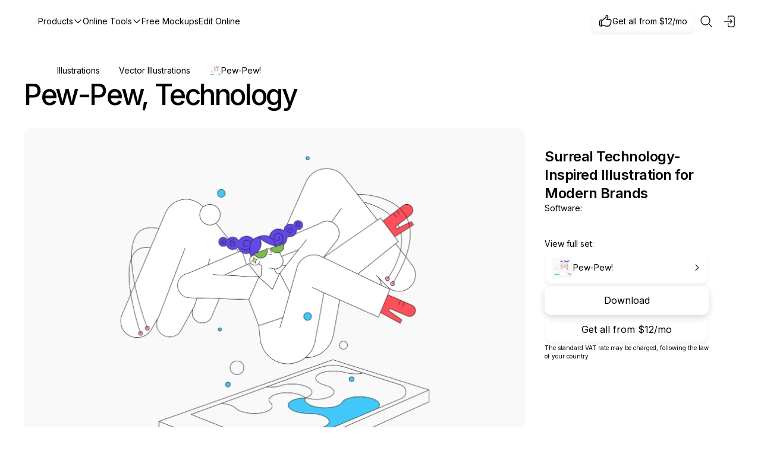

--- FILE ---
content_type: text/html; charset=utf-8
request_url: https://www.ls.graphics/assets/pew-pew-technology
body_size: 46938
content:
<!DOCTYPE html><html lang="en" class="inter_c15e96cb-module__0bjUvq__variable"><head><meta charSet="utf-8"/><meta name="viewport" content="width=device-width, initial-scale=1"/><link rel="preload" as="image" href="https://directus.ls.graphics/assets/752d4155-30c9-46cb-be61-45e24aaa8e66"/><link rel="preload" as="image" href="https://ls-graphics-directus-direct.b-cdn.net/assets/752d4155-30c9-46cb-be61-45e24aaa8e66?width=72&amp;height=72&amp;format=webp&amp;quality=70"/><link rel="preload" as="image" href="https://ls-graphics-directus-direct.b-cdn.net/assets/70f89cd7-e770-4bc2-965c-148201d92f6e?width=700&amp;format=webp&amp;quality=90"/><link rel="preload" as="image" href="https://ls-graphics-directus-direct.b-cdn.net/assets/63e0a677-805c-4d0e-a1c3-dc0a4fe15907?width=700&amp;format=webp&amp;quality=90"/><link rel="preload" as="image" href="https://ls-graphics-directus-direct.b-cdn.net/assets/51ecccc3-19e5-487b-a63e-2282271a08e8?width=700&amp;format=webp&amp;quality=90"/><link rel="preload" as="image" href="https://ls-graphics-directus-direct.b-cdn.net/assets/c1380a16-560a-4d93-8401-a20d199d33fd?width=700&amp;format=webp&amp;quality=90"/><link rel="preload" as="image" href="https://ls-graphics-directus-direct.b-cdn.net/assets/68d28dc9-8145-4c23-a4b0-38f7c75ffefe?width=700&amp;format=webp&amp;quality=90"/><link rel="preload" as="image" href="https://ls-graphics-directus-direct.b-cdn.net/assets/ebe1eb4e-0e0b-4859-9e49-cedf09724b19?width=700&amp;format=webp&amp;quality=90"/><link rel="preload" as="image" href="https://ls-graphics-directus-direct.b-cdn.net/assets/6edffda8-dabe-4322-885e-7869a8f17818?width=700&amp;format=webp&amp;quality=90"/><link rel="preload" as="image" href="https://ls-graphics-directus-direct.b-cdn.net/assets/dc43e2f9-36bd-4a91-955a-dabd5a599570?width=700&amp;format=webp&amp;quality=90"/><style data-precedence="next" data-href="/_next/static/chunks/20a163bd5e6428f3.css?dpl=dpl_4bTTaxBFGJfGU3zy5E4BsArVanRq /_next/static/chunks/d7e28e394d373a28.css?dpl=dpl_4bTTaxBFGJfGU3zy5E4BsArVanRq /_next/static/chunks/bb4e8917e9a1311f.css?dpl=dpl_4bTTaxBFGJfGU3zy5E4BsArVanRq">@font-face{font-family:Inter;font-style:normal;font-weight:100 900;font-display:swap;src:url(/_next/static/media/2c55a0e60120577a-s.2a48534a.woff2)format("woff2");unicode-range:U+460-52F,U+1C80-1C8A,U+20B4,U+2DE0-2DFF,U+A640-A69F,U+FE2E-FE2F}@font-face{font-family:Inter;font-style:normal;font-weight:100 900;font-display:swap;src:url(/_next/static/media/9c72aa0f40e4eef8-s.18a48cbc.woff2)format("woff2");unicode-range:U+301,U+400-45F,U+490-491,U+4B0-4B1,U+2116}@font-face{font-family:Inter;font-style:normal;font-weight:100 900;font-display:swap;src:url(/_next/static/media/ad66f9afd8947f86-s.7a40eb73.woff2)format("woff2");unicode-range:U+1F??}@font-face{font-family:Inter;font-style:normal;font-weight:100 900;font-display:swap;src:url(/_next/static/media/5476f68d60460930-s.c995e352.woff2)format("woff2");unicode-range:U+370-377,U+37A-37F,U+384-38A,U+38C,U+38E-3A1,U+3A3-3FF}@font-face{font-family:Inter;font-style:normal;font-weight:100 900;font-display:swap;src:url(/_next/static/media/2bbe8d2671613f1f-s.76dcb0b2.woff2)format("woff2");unicode-range:U+102-103,U+110-111,U+128-129,U+168-169,U+1A0-1A1,U+1AF-1B0,U+300-301,U+303-304,U+308-309,U+323,U+329,U+1EA0-1EF9,U+20AB}@font-face{font-family:Inter;font-style:normal;font-weight:100 900;font-display:swap;src:url(/_next/static/media/1bffadaabf893a1e-s.7cd81963.woff2)format("woff2");unicode-range:U+100-2BA,U+2BD-2C5,U+2C7-2CC,U+2CE-2D7,U+2DD-2FF,U+304,U+308,U+329,U+1D00-1DBF,U+1E00-1E9F,U+1EF2-1EFF,U+2020,U+20A0-20AB,U+20AD-20C0,U+2113,U+2C60-2C7F,U+A720-A7FF}@font-face{font-family:Inter;font-style:normal;font-weight:100 900;font-display:swap;src:url(/_next/static/media/83afe278b6a6bb3c-s.p.3a6ba036.woff2)format("woff2");unicode-range:U+??,U+131,U+152-153,U+2BB-2BC,U+2C6,U+2DA,U+2DC,U+304,U+308,U+329,U+2000-206F,U+20AC,U+2122,U+2191,U+2193,U+2212,U+2215,U+FEFF,U+FFFD}@font-face{font-family:Inter Fallback;src:local(Arial);ascent-override:90.44%;descent-override:22.52%;line-gap-override:0.0%;size-adjust:107.12%}.inter_c15e96cb-module__0bjUvq__className{font-family:Inter,Inter Fallback;font-style:normal}.inter_c15e96cb-module__0bjUvq__variable{--font-inter:"Inter","Inter Fallback"}
:root[data-theme=light]{--background:#fff;--lightGrey:#f9f9f9;--contrastColor:#141615;--color15:#efefef;--color25:#979a9a;--color50:#626767;--lineColor:#e0e0e0;--colorAccent:#bdfe1c;--colorAccent2:#c800ff;--colorAccent3:#e5ce00;--colorAccent4:#ff002b;--colorAccent5:#08b2a4;--colorAccent6:#006fff;--background-overlay:#ffffff87;--logo-overlay:#000;--logo-contur:#fff}:root[data-theme=dark]{--background:#282a2d;--lightGrey:#2f3134;--contrastColor:#fff;--color15:#383a3d;--color25:#8e8e8e;--color50:#838383;--lineColor:#4f4f4f;--colorAccent:#bdfe1c;--colorAccent2:#c800ff;--colorAccent3:#e5ce00;--colorAccent4:#ff002b;--colorAccent5:#08b2a4;--colorAccent6:#006fff;--background-overlay:#00000087;--logo-overlay:#fff;--logo-contur:#000}:root{--text-10:10px;--text-12:12px;--text-14:14px;--text-16:16px;--text-48:48px;--text-20:20px;--text-24:24px;--text-60:60px;--spacing-2:2px;--spacing-4:4px;--spacing-8:8px;--spacing-12:12px;--spacing-16:16px;--spacing-24:24px;--spacing-32:32px;--spacing-48:48px;--spacing-64:64px;--always-black:#000;--always-white:#fff;--always-white-50:#ffffff80;--always-black-50:#00000080;--always-black-80:#000c}html,body{max-width:100%;height:auto;margin:0;padding:0}body{color:var(--contrastColor);background:var(--background);font-family:var(--font-inter),-apple-system,BlinkMacSystemFont,"Segoe UI",Roboto,sans-serif;-webkit-font-smoothing:antialiased;-moz-osx-font-smoothing:grayscale}*{box-sizing:border-box;font-family:var(--font-inter),-apple-system,BlinkMacSystemFont,"Segoe UI",Roboto,sans-serif;margin:0;padding:0}.cv-auto{content-visibility:auto;contain-intrinsic-size:1px 1000px}@font-face{font-family:Inter;font-weight:100 900;font-display:swap}a{color:inherit;text-decoration:none}.container-fullwidth{padding:var(--spacing-32);flex-direction:column;justify-content:center;align-items:center;gap:10px;width:100%;display:flex}.container{align-items:flex-start;gap:var(--spacing-24);flex-direction:row;width:100%;max-width:1200px;padding:0;display:flex}.notificationText{font-family:var(--font-inter),-apple-system,BlinkMacSystemFont,"Segoe UI",Roboto,sans-serif;font-style:normal;font-weight:400;font-size:var(--text-14);color:var(--contrastColor);line-height:22px}.featureItem{font-family:var(--font-inter),-apple-system,BlinkMacSystemFont,"Segoe UI",Roboto,sans-serif;font-style:normal;font-weight:400;font-size:var(--text-10);color:var(--contrastColor);line-height:14px}.notificationTextLinked{font-family:var(--font-inter),-apple-system,BlinkMacSystemFont,"Segoe UI",Roboto,sans-serif;font-style:normal;font-weight:400;font-size:var(--text-14);color:var(--color50);cursor:pointer;line-height:22px;text-decoration-line:underline}.subscriptionBlockPadding{padding-top:var(--spacing-32);padding-bottom:var(--spacing-32);width:100%}@media (max-width:768px){.container-fullwidth{padding:var(--spacing-24)}}
.assetsPage-module__RNgInG__assetPageMain{padding:var(--spacing-32);flex-direction:column;justify-content:center;align-items:center;gap:10px;width:100%;display:flex}.assetsPage-module__RNgInG__assetPageContainer{flex-direction:row;align-items:flex-start;padding-bottom:14px;display:flex}.assetsPage-module__RNgInG__assetPageContent{align-items:flex-start;gap:var(--spacing-16);flex-direction:column;width:844px;padding-bottom:22px;display:flex}.assetsPage-module__RNgInG__assetPageHeroContainer{box-sizing:border-box;align-items:flex-start;gap:var(--spacing-16);border-bottom:1px solid var(--lineColor);flex-direction:column;width:100%;display:flex}.assetsPage-module__RNgInG__assetPageHeading{justify-content:space-between;align-items:flex-end;gap:var(--spacing-8);width:100%;padding:0;padding-bottom:var(--spacing-16);flex-direction:row;display:flex}.assetsPage-module__RNgInG__assetPageHeading h1{font-style:normal;font-weight:500;font-size:var(--text-48);letter-spacing:-.05em;color:var(--contrastColor);line-height:52px}.assetsPage-module__RNgInG__assetPageHeading h2{letter-spacing:-.05em;max-width:844px;color:var(--contrastColor);font-size:48px;font-style:normal;font-weight:500;line-height:52px}.assetsPage-module__RNgInG__assetPageGridContainer{grid-column-gap:12px;grid-row-gap:12px;grid-template-rows:auto;grid-template-columns:repeat(3,1fr);grid-auto-columns:1fr;width:100%;margin-bottom:25px;display:grid}.assetsPage-module__RNgInG__assetPageSidebar{width:340px;height:100%;position:relative}.assetsPage-module__RNgInG__assetPageBottombar{z-index:99999;width:100%;height:144px;padding:var(--spacing-24);align-items:flex-start;gap:var(--spacing-8);background:var(--background);border-radius:var(--spacing-24)var(--spacing-24)0px 0px;flex-direction:column;transition:height .5s cubic-bezier(.4,0,.2,1),transform .4s cubic-bezier(.4,0,.2,1),opacity .4s cubic-bezier(.4,0,.2,1);display:none;position:fixed;bottom:0;left:0;overflow:hidden;transform:translateY(0);box-shadow:0 -16px 44px #00000040}.assetsPage-module__RNgInG__assetPageBottombarOpen{height:90vh;display:flex;overflow-y:auto}.assetsPage-module__RNgInG__assetPageBottombarHidden{opacity:0;pointer-events:none;transform:translateY(100%)scale(.9)}.assetsPage-module__RNgInG__richTextBox{align-items:center;gap:var(--spacing-16);flex-direction:column;width:100%;display:flex}.assetsPage-module__RNgInG__richBlockImage{background:var(--lightGrey);aspect-ratio:4/3;border-radius:16px;width:100%;height:auto}.assetsPage-module__RNgInG__richBlockImageGrid .assetsPage-module__RNgInG__richBlockImage:first-child{aspect-ratio:16/9;background:var(--lightGrey);grid-column:1/-1;width:100%;max-width:952px;height:531px}.assetsPage-module__RNgInG__richBlockImageGrid .assetsPage-module__RNgInG__richBlockImage:not(:first-child){aspect-ratio:auto;width:270px;height:168px}.assetsPage-module__RNgInG__richBlockImageGrid{gap:var(--spacing-16);grid-template-columns:1fr;width:100%;display:grid}.assetsPage-module__RNgInG__richBlockImageGrid:after{content:"";gap:var(--spacing-16);grid-column:1;grid-template-columns:repeat(auto-fit,270px);justify-content:flex-start;display:grid}.assetsPage-module__RNgInG__richBlockImageSecondary{gap:var(--spacing-16);margin-top:var(--spacing-16);grid-template-columns:repeat(auto-fit,270px);justify-content:flex-start;display:grid}.assetsPage-module__RNgInG__richBlockImage{background:var(--colorAccent2);object-fit:cover;border-radius:16px}.assetsPage-module__RNgInG__richBlockCell{justify-content:center;align-items:flex-start;gap:var(--spacing-8);flex-direction:column;width:100%;padding:0 36px;display:flex}.assetsPage-module__RNgInG__infoText{padding:var(--spacing-12)var(--spacing-24);background:var(--lightGrey);flex-direction:row;justify-content:center;align-items:center;width:100%;display:flex}.assetsPage-module__RNgInG__infoText p{width:100%;font-style:normal;font-weight:600;font-size:var(--text-24);letter-spacing:-.02em;color:var(--contrastColor);line-height:31px}.assetsPage-module__RNgInG__infoText p a span{padding-left:10px;text-decoration:underline}.assetsPage-module__RNgInG__textBlock{justify-content:center;align-items:center;gap:var(--spacing-8);flex-direction:column;width:100%;padding:0 60px;display:flex}.assetsPage-module__RNgInG__textBlock p{font-style:normal;font-weight:400;font-size:var(--text-20);letter-spacing:-.5px;color:var(--color50);line-height:28px}.assetsPage-module__RNgInG__textHeading{justify-content:center;align-items:flex-start;gap:var(--spacing-8);flex-direction:column;width:100%;padding:0 60px;display:flex}.assetsPage-module__RNgInG__textHeading h4{letter-spacing:-.02em;color:var(--contrastColor);font-size:24px;font-style:normal;font-weight:600;line-height:31px}.assetsPage-module__RNgInG__textList{justify-content:center;align-items:flex-start;gap:var(--spacing-8);flex-direction:column;width:100%;padding:0 60px;list-style:none;display:flex}.assetsPage-module__RNgInG__textList li{padding-left:var(--spacing-24);width:100%;font-style:normal;font-weight:400;font-size:var(--text-20);letter-spacing:-.5px;color:var(--color50);line-height:28px;position:relative}.assetsPage-module__RNgInG__textList li:before{content:"–";color:var(--color50);position:absolute;top:0;left:0}.assetsPage-module__RNgInG__assetPageSimilarContainer{flex-direction:column;align-items:flex-start;width:100%;max-width:1200px;padding:0;display:flex}.assetsPage-module__RNgInG__assetPageOverview{align-items:flex-start;gap:var(--spacing-24);flex-direction:column;width:100%;display:flex}.assetsPage-module__RNgInG__assetPageIframe{aspect-ratio:800/656;background:var(--lightGrey);border:none;border-bottom-width:16px;width:100%;height:auto}.assetsPage-module__RNgInG__assetPageViewer{width:100%;position:relative}.assetsPage-module__RNgInG__assetPageViewerOverlay{cursor:pointer;background:0 0;border:none;outline:none;margin:0;padding:0;position:absolute;inset:0}.assetsPage-module__RNgInG__subscriptionBlockPadding{padding-top:var(--spacing-32);padding-bottom:var(--spacing-32);width:100%}.assetsPage-module__RNgInG__assetPageViewerSelectorMenu{background-color:var(--lightGrey);border-top-left-radius:var(--spacing-16);border-top-right-radius:var(--spacing-16);flex-direction:row;justify-content:flex-start;align-items:center;gap:8px;width:100%;height:56px;padding:12px;display:flex}.assetsPage-module__RNgInG__assetPageViewerSizeToggle{background:var(--lightGrey);border-radius:8px;align-items:center;gap:2px;width:88px;height:32px;padding:2px;display:inline-flex}.assetsPage-module__RNgInG__assetPageViewerSizeToggleButton{min-width:41px;height:28px;color:var(--contrastColor);font-size:var(--text-12);cursor:pointer;background:0 0;border:none;border-radius:6px;flex-direction:row;justify-content:center;align-items:center;gap:8px;padding:6px 12px;line-height:1;transition:background .2s,box-shadow .2s;display:flex}.assetsPage-module__RNgInG__assetPageViewerSizeToggleButtonActive{background:var(--background);border-radius:6px;box-shadow:9px 9px 5px #00000003,5px 5px 4px #00000008,2px 2px 3px #0000000d,1px 1px 2px #0000000f}@media (max-width:1200px){.assetsPage-module__RNgInG__assetPageGridContainer{grid-gap:10px;grid-template-columns:repeat(3,1fr)}}@media (max-width:1100px){.assetsPage-module__RNgInG__assetPageContainer{flex-direction:column}.assetsPage-module__RNgInG__assetPageContent,.assetsPage-module__RNgInG__assetPageSidebar{width:100%}}@media (max-width:768px){.assetsPage-module__RNgInG__assetPageContent{padding-bottom:0}.assetsPage-module__RNgInG__richBlockImageGrid .assetsPage-module__RNgInG__richBlockImage:first-child{height:270px}.assetsPage-module__RNgInG__richBlockCell{padding:0}.assetsPage-module__RNgInG__infoText{padding:var(--spacing-12)var(--spacing-16)}.assetsPage-module__RNgInG__textBlock,.assetsPage-module__RNgInG__textHeading,.assetsPage-module__RNgInG__textList{padding:0}.assetsPage-module__RNgInG__assetPageGridContainer{grid-gap:10px;grid-template-columns:repeat(1,1fr)}.assetsPage-module__RNgInG__assetPageHeading{flex-direction:column;justify-content:flex-start;align-items:flex-start}.assetsPage-module__RNgInG__richBlockImageGrid{gap:var(--spacing-16);flex-direction:column;display:flex}.assetsPage-module__RNgInG__richBlockImageGrid .assetsPage-module__RNgInG__richBlockImage:first-child{aspect-ratio:16/9;width:100%;max-width:none}.assetsPage-module__RNgInG__richBlockImageGrid .assetsPage-module__RNgInG__richBlockImage:not(:first-child){aspect-ratio:270/168;width:100%;height:auto}.assetsPage-module__RNgInG__richBlockImageSecondary{gap:var(--spacing-16);flex-direction:column;margin-top:0;display:flex}}
.menuitem-module__ArztkG__menuItemLink{font-style:normal;font-weight:400;font-size:var(--text-14);align-contents:center;color:var(--contrastColor);width:max-content;transition:all .5s easeIn;flex-direction:row;align-items:center;gap:4px;padding:0;line-height:22px;display:flex}.menuitem-module__ArztkG__menuItemLink:hover{transition:all .5s easeOut;color:var(--color50)}
.online-icon-module__8EJUoG__icon-wrapper{justify-content:center;align-items:center;line-height:1;display:inline-flex}.online-icon-module__8EJUoG__icon-wrapper>svg{width:100%;height:100%}.online-icon-module__8EJUoG__error-fallback{color:#f44;background-color:#f443;border-radius:3px}
.onlineToolsPreview-module__Yu93UG__onlineToolsPreview{align-items:flex-start;gap:var(--spacing-12);flex-direction:row;display:flex}.onlineToolsPreview-module__Yu93UG__onlineToolsPreview__item{align-items:flex-start;gap:var(--spacing-12);cursor:pointer;flex-direction:row;padding:0;transition:all .3s;display:flex}.onlineToolsPreview-module__Yu93UG__onlineToolsPreview__item:hover{opacity:.8}.onlineToolsPreview-module__Yu93UG__onlineToolsPreview__container{align-items:flex-start;gap:var(--spacing-12);flex-direction:column;padding:0;display:flex}.onlineToolsPreview-module__Yu93UG__onlineToolsPreview__image{border-radius:var(--spacing-12);width:400px;height:300px}.onlineToolsPreview-module__Yu93UG__onlineToolsPreview__title{align-items:center;gap:var(--spacing-12);flex-direction:row;padding:0;display:flex}.onlineToolsPreview-module__Yu93UG__onlineToolsPreview__icon{border-radius:var(--spacing-8);width:48px;height:48px}.onlineToolsPreview-module__Yu93UG__onlineToolsPreview__text{flex-direction:column;justify-content:flex-start;align-items:flex-start;padding:0;display:flex}.onlineToolsPreview-module__Yu93UG__onlineToolsPreview__title{font-style:normal;font-weight:400;font-size:var(--text-14);color:var(--contrastColor);align-items:center;line-height:22px;display:flex}.onlineToolsPreview-module__Yu93UG__onlineToolsPreview__description{font-style:normal;font-weight:400;font-size:var(--text-14);color:var(--color25);align-items:center;line-height:22px;display:flex}
.purchases-module__f_128a__purchasesBox{padding:var(--spacing-16);justify-content:space-between;align-items:center;gap:var(--spacing-16);background:var(--lightGrey);border-radius:var(--spacing-16);flex-direction:column;height:auto;display:flex}.purchases-module__f_128a__typeBundle{background:var(--background)}.purchases-module__f_128a__purchasesHeader{cursor:pointer;border-radius:0;flex-direction:row;align-items:center;gap:8px;width:100%;height:64px;margin:0 auto;padding:0 0 16px;display:flex}.purchases-module__f_128a__purchasesHeader img{object-fit:cover;border-radius:34px;width:48px;height:48px}.purchases-module__f_128a__purchasesHeaderText{flex-direction:column;justify-content:center;align-items:flex-start;gap:4px;width:301.33px;height:48px;padding:0;display:flex}.purchases-module__f_128a__purchasesHeaderText p{font-style:normal;font-weight:400;font-size:var(--text-14);color:var(--contrastColor);line-height:22px}.purchases-module__f_128a__purchasesFiles{flex-direction:column;align-items:flex-start;gap:4px;width:100%;margin:0 auto;padding:0;display:flex}.purchases-module__f_128a__purchasesContainer{gap:var(--spacing-16);grid-template-columns:repeat(auto-fit,minmax(389px,1fr));width:100%;display:grid}@media (max-width:768px){.purchases-module__f_128a__purchasesContainer{grid-template-columns:1fr;width:100%}}
.editPanel-module__OzfaIW__editPanel{padding:var(--spacing-32);justify-content:space-between;align-items:flex-start;gap:var(--spacing-32);background:var(--lightGrey);border-radius:var(--spacing-16);flex-direction:column;width:100%;display:flex;position:sticky;top:32px;right:0}.editPanel-module__OzfaIW__softwareContainer{align-items:flex-start;gap:var(--spacing-8);flex-direction:column;width:100%;max-width:460px;padding:0;display:flex}.editPanel-module__OzfaIW__softwareList{align-content:flex-start;align-items:flex-start;gap:var(--spacing-8);flex-direction:row;width:100%;padding:0;display:flex}.editPanel-module__OzfaIW__panelTitle{font-style:normal;font-weight:400;font-size:var(--text-14);color:var(--color50);line-height:20px}.editPanel-module__OzfaIW__vatContainer{align-items:flex-start;gap:var(--spacing-8);flex-direction:column;width:100%;max-width:460px;padding:0;display:flex}.editPanel-module__OzfaIW__vatText{font-style:normal;font-weight:400;font-size:var(--text-10);color:var(--color50);line-height:14px}.editPanel-module__OzfaIW__editContainer{align-items:flex-start;gap:var(--spacing-8);flex-direction:column;width:100%;max-width:460px;padding:0;display:flex}.editPanel-module__OzfaIW__editButtonGroup{flex-direction:row;align-items:center;gap:8px;width:100%;max-width:460px;padding:0;display:flex}.editPanel-module__OzfaIW__infoContainer{align-items:flex-start;gap:var(--spacing-8);flex-direction:column;width:100%;max-width:460px;padding:8px 0 0;display:flex}.editPanel-module__OzfaIW__infoRow{flex-direction:row;justify-content:space-between;align-items:flex-start;width:100%;padding:0;display:flex}.editPanel-module__OzfaIW__infoText{font-style:normal;font-weight:400;font-size:var(--text-12);color:var(--color50);line-height:16px}.editPanel-module__OzfaIW__infoLinkRow{align-items:flex-start;gap:var(--spacing-8);flex-direction:row;padding:0;display:flex}.editPanel-module__OzfaIW__infoLink{font-style:normal;font-weight:400;font-size:var(--text-12);color:var(--color50);border-bottom:1px dashed var(--color50);line-height:16px}.editPanel-module__OzfaIW__featuresContainer{align-items:flex-start;gap:var(--spacing-8);flex-direction:column;width:100%;max-width:460px;padding:0;display:flex}.editPanel-module__OzfaIW__features_list_box{box-sizing:border-box;flex-direction:column;width:100%;margin:0;padding:0;display:flex}.editPanel-module__OzfaIW__features_list_box ul{align-items:flex-start;gap:var(--spacing-8);flex-direction:column;margin:0;padding:0;list-style:none;display:flex}.editPanel-module__OzfaIW__features_list_box li{padding-left:var(--spacing-8);font-style:normal;font-weight:400;font-size:var(--text-14);color:var(--contrastColor);line-height:22px;position:relative}.editPanel-module__OzfaIW__features_list_box li:before{content:"-";font-style:normal;font-weight:400;font-size:var(--text-14);color:inherit;line-height:22px;position:absolute;left:0}.editPanel-module__OzfaIW__features_list_box li{font-style:normal;font-weight:400;font-size:var(--text-14);color:var(--contrastColor);line-height:22px}.editPanel-module__OzfaIW__downloadsContainer{align-items:flex-start;gap:var(--spacing-8);flex-direction:column;width:100%;max-width:460px;padding:0;display:flex}.editPanel-module__OzfaIW__downloadsRow{align-content:flex-start;align-items:center;gap:var(--spacing-8);flex-direction:row;width:100%;max-width:460px;padding:0;display:flex}.editPanel-module__OzfaIW__promoContainer{align-items:flex-start;gap:var(--spacing-8);flex-direction:column;width:100%;max-width:460px;padding:0;display:flex}.editPanel-module__OzfaIW__promoButtonBox{box-sizing:border-box;padding:var(--spacing-12);justify-content:center;align-items:center;gap:var(--spacing-8);background:var(--background);border:1px solid var(--lineColor);border-radius:var(--spacing-12);cursor:pointer;flex-direction:row;width:100%;max-width:460px;transition:all .4s ease-out;display:flex;box-shadow:0 1.5px 2px #0000000f,inset 0 -4px 5px #0000000a}.editPanel-module__OzfaIW__promoButtonBox:hover{box-shadow:inset 0 0 0 1px var(--lineColor);transition:all .2s ease-in-out}.editPanel-module__OzfaIW__buttonContent{justify-content:flex-start;align-items:center;gap:var(--spacing-8);flex-direction:row;width:100%;max-width:460px;padding:0;display:flex}.editPanel-module__OzfaIW__promoButtonImage{background:var(--lightGrey);object-fit:cover;border-radius:6px;width:36px;height:36px;box-shadow:inset .64574px -.32287px .64574px #0000000d}.editPanel-module__OzfaIW__promoButtonText{font-style:normal;font-weight:400;font-size:var(--text-14);color:var(--contrastColor);line-height:22px}.editPanel-module__OzfaIW__h1Container h1{letter-spacing:-.02em;width:100%;color:var(--contrastColor);font-size:24px;font-style:normal;font-weight:600;line-height:31px}.editPanel-module__OzfaIW__banner{width:276px;padding:var(--spacing-16);isolation:isolate;background:var(--always-black-80);-webkit-backdrop-filter:blur(27px);backdrop-filter:blur(27px);border-radius:var(--spacing-12);flex-direction:column;justify-content:center;align-items:center;height:71px;display:flex;position:absolute;top:47px;left:50%;transform:translate(-50%);box-shadow:0 34px 54px #00000040}.editPanel-module__OzfaIW__banner p{font-style:normal;font-weight:400;font-size:var(--text-14);color:var(--always-white);line-height:22px}.editPanel-module__OzfaIW__downloadsButtonsContainer{flex-direction:column;justify-content:center;align-items:flex-start;gap:8px;width:100%;padding:0;display:flex}.editPanel-module__OzfaIW__dontHaveAccessText{font-style:normal;font-weight:400;font-size:var(--text-14);color:var(--color50);line-height:22px}
.sidebar-module__Hli8Ta__catalogList{padding:var(--spacing-24);align-items:flex-start;gap:var(--spacing-24);background:var(--background);border-right:1px solid var(--lineColor);scrollbar-width:none;-ms-overflow-style:none;box-sizing:border-box;z-index:100;flex-direction:column;flex:0 0 280px;width:280px;height:100%;display:flex;position:relative;overflow:hidden auto}.sidebar-module__Hli8Ta__catalogList::-webkit-scrollbar{display:none}.sidebar-module__Hli8Ta__isMobile{width:100%}.sidebar-module__Hli8Ta__catalogMenuSection{align-items:flex-start;gap:var(--spacing-4);flex-direction:column;flex:none;width:100%;padding:0;display:flex;position:relative}.sidebar-module__Hli8Ta__menuItemHeader{z-index:1001;justify-content:space-between;width:100%;display:flex;position:relative}.sidebar-module__Hli8Ta__menuItemTitle{font-style:normal;font-weight:400;font-size:var(--text-12);color:var(--color50);align-items:center;line-height:16px;display:flex}.sidebar-module__Hli8Ta__menuItem{opacity:1;width:100%}.sidebar-module__Hli8Ta__itemsWrapper{align-items:flex-start;gap:var(--spacing-4);flex-direction:column;width:100%;transition:max-height .6s ease-out;display:flex;position:relative;overflow:hidden}.sidebar-module__Hli8Ta__itemsWrapper.sidebar-module__Hli8Ta__collapsed{max-height:200px;transition:max-height .6s ease-out}.sidebar-module__Hli8Ta__itemsWrapper.sidebar-module__Hli8Ta__collapsed .sidebar-module__Hli8Ta__menuItem:nth-child(n+5){display:none}.sidebar-module__Hli8Ta__itemsWrapper.sidebar-module__Hli8Ta__collapsed:after{opacity:1;transition:max-height .6s ease-out}.sidebar-module__Hli8Ta__itemsWrapper.sidebar-module__Hli8Ta__expanded{max-height:2000px;transition:max-height .6s ease-out}.sidebar-module__Hli8Ta__menuItemExpandButton{padding:var(--spacing-8);font-style:normal;font-weight:400;font-size:var(--text-12);color:var(--color50);cursor:pointer;background:0 0;border:none;line-height:16px;text-decoration:underline;transition:color .2s ease-in}.sidebar-module__Hli8Ta__menuItemExpandButton:hover{color:var(--contrastColor)}.sidebar-module__Hli8Ta__viewAllContainer{align-items:center;width:100%;display:flex;position:relative}.sidebar-module__Hli8Ta__viewAllLink{font-style:normal;font-weight:400;font-size:var(--text-12);color:var(--color50);cursor:pointer;background:0 0;border:none;align-items:center;padding:0;line-height:16px;text-decoration:none;transition:color .2s ease-in-out;display:flex}.sidebar-module__Hli8Ta__viewAllLink:hover{color:var(--contrastColor);text-decoration:underline}.sidebar-module__Hli8Ta__allCategoriesDropdown{z-index:9999;background-color:var(--background);border-radius:var(--spacing-24,24px);opacity:0;max-height:80vh;padding:32px;transition:opacity .5s ease-out,visibility 0s linear .5s;position:fixed;top:50%;left:60%;overflow:hidden auto;transform:translate(-50%,-50%);box-shadow:20px 44px 64px #00000040}.sidebar-module__Hli8Ta__allCategoriesDropdown.sidebar-module__Hli8Ta__hidden{visibility:hidden;pointer-events:none;opacity:0;transition:opacity .3s ease-out,visibility 0s linear .3s}.sidebar-module__Hli8Ta__allCategoriesDropdown.sidebar-module__Hli8Ta__visible{visibility:visible;pointer-events:auto;opacity:1;transition:opacity .5s ease-out,visibility linear}.sidebar-module__Hli8Ta__allCategoriesDropdown.sidebar-module__Hli8Ta__hidden *{transition:none!important;animation:none!important}.sidebar-module__Hli8Ta__subscribeInfo{padding:var(--spacing-16);justify-content:flex-start;align-items:flex-start;gap:var(--spacing-8);background:var(--lightGrey);border-radius:var(--spacing-16);flex-direction:column;width:100%;display:flex}.sidebar-module__Hli8Ta__infoContainer{align-items:center;gap:var(--spacing-8);flex-direction:row;padding:0;display:flex}.sidebar-module__Hli8Ta__infoText{font-style:normal;font-weight:400;font-size:var(--text-12);color:var(--color50);line-height:16px}.sidebar-module__Hli8Ta__followBlock{flex-direction:column;justify-content:center;align-items:flex-start;gap:10px;padding:0;display:flex;position:relative}.sidebar-module__Hli8Ta__followText{font-style:normal;font-weight:400;font-size:var(--text-12);color:var(--color50);line-height:16px}.sidebar-module__Hli8Ta__followLinks{align-items:center;gap:var(--spacing-8);flex-direction:row;padding:0;display:flex}.sidebar-module__Hli8Ta__accountItemRow{align-items:flex-start;gap:var(--spacing-8);flex-direction:column;padding:0;display:flex}.sidebar-module__Hli8Ta__mutedTitleText{font-style:normal;font-weight:400;font-size:var(--text-12);color:var(--color50);line-height:16px}.sidebar-module__Hli8Ta__priceInfo{font-style:normal;font-weight:400;font-size:var(--text-14);color:var(--contrastColor);line-height:22px}.sidebar-module__Hli8Ta__themeSwitcherBox{margin-top:var(--spacing-8)}@media (max-width:768px){.sidebar-module__Hli8Ta__catalogList{display:none}.sidebar-module__Hli8Ta__isMobile{display:flex}}
.toggle-module__pBE_ba__toggle-container{cursor:pointer;-webkit-user-select:none;user-select:none;background:var(--lightGrey);border-radius:var(--spacing-16);align-items:center;width:48px;height:24px;transition:all .3s;display:inline-flex;position:relative}.toggle-module__pBE_ba__toggle-container:hover{box-shadow:inset 0 0 0 2px var(--lineColor)}.toggle-module__pBE_ba__toggle-container.toggle-module__pBE_ba__checked{background-color:var(--contrastColor)}.toggle-module__pBE_ba__toggle-container.toggle-module__pBE_ba__disabled{cursor:not-allowed;opacity:.6}.toggle-module__pBE_ba__toggle-button{top:var(--spacing-4);left:var(--spacing-4);width:var(--spacing-16);height:var(--spacing-16);background:var(--contrastColor);border-radius:50%;transition:transform .3s,background-color .3s;position:absolute;box-shadow:0 1.5px 2px #0000000f,inset 0 -4px 5px #0000000a}.toggle-module__pBE_ba__toggle-container.toggle-module__pBE_ba__checked .toggle-module__pBE_ba__toggle-button{background:var(--lightGrey);transform:translate(24px)}.toggle-module__pBE_ba__hidden-checkbox{clip:rect(0 0 0 0);white-space:nowrap;border:0;width:1px;height:1px;margin:-1px;padding:0;position:absolute;overflow:hidden}
.subscriptionModal-module__4vsdSW__subscriptionModalBackdrop{background:var(--background-overlay);z-index:9999;justify-content:center;align-items:center;width:100%;height:100%;transition:all .3s cubic-bezier(.4,0,.2,1);display:flex;position:fixed;top:0;left:0;overflow-y:scroll}.subscriptionModal-module__4vsdSW__closeButtonAbsolute{z-index:9999;cursor:pointer;height:auto;top:var(--spacing-16);right:var(--spacing-16);background:0 0;position:absolute}.subscriptionModal-module__4vsdSW__subscriptionModalBackdrop.subscriptionModal-module__4vsdSW__opening{animation:.4s cubic-bezier(.4,0,.2,1) subscriptionModal-module__4vsdSW__backdropFadeIn}.subscriptionModal-module__4vsdSW__subscriptionModalBackdrop.subscriptionModal-module__4vsdSW__closing{animation:.3s cubic-bezier(.4,0,.2,1) subscriptionModal-module__4vsdSW__backdropFadeOut}.subscriptionModal-module__4vsdSW__subscriptionModalContent{isolation:isolate;background:var(--background);border-radius:var(--spacing-24);flex-direction:column;align-items:flex-start;width:754px;height:auto;margin-top:234px;padding:0;transition:all .3s cubic-bezier(.4,0,.2,1);display:flex;position:relative;overflow:hidden;box-shadow:20px 44px 64px #00000040}.subscriptionModal-module__4vsdSW__subscriptionModalContent.subscriptionModal-module__4vsdSW__opening{animation:.2s cubic-bezier(.4,0,.2,1) subscriptionModal-module__4vsdSW__dropletAppear}.subscriptionModal-module__4vsdSW__subscriptionModalContent.subscriptionModal-module__4vsdSW__closing{animation:.2s cubic-bezier(.4,0,.2,1) subscriptionModal-module__4vsdSW__dropletDisappear}@media (max-width:768px){.subscriptionModal-module__4vsdSW__subscriptionModalContent{width:100%;margin-top:0}}@keyframes subscriptionModal-module__4vsdSW__backdropFadeIn{0%{opacity:0}to{opacity:1}}@keyframes subscriptionModal-module__4vsdSW__backdropFadeOut{0%{opacity:1}to{opacity:0}}@keyframes subscriptionModal-module__4vsdSW__dropletAppear{0%{opacity:0}to{opacity:1}}@keyframes subscriptionModal-module__4vsdSW__dropletDisappear{0%{opacity:1}to{opacity:0}}
.blogPostPage-module__a9XbsW__container{align-items:center;gap:var(--spacing-32,32px);flex-direction:column;width:100%;margin-bottom:32px;display:flex}.blogPostPage-module__a9XbsW__text{width:100%;max-width:900px;padding-bottom:var(--spacing-32,32px);border-bottom:1px solid var(--lineColor,#e0e0e0);flex-direction:column;align-items:center;gap:8px;display:flex}.blogPostPage-module__a9XbsW__title{color:var(--contrastColor,#141615);text-align:center;letter-spacing:-2.4px;font-size:48px;font-weight:500;line-height:52px}.blogPostPage-module__a9XbsW__date{color:var(--color50,#838383);text-align:center;font-size:14px;font-weight:400;line-height:22px}.blogPostPage-module__a9XbsW__morePosts{width:100%}@media (max-width:1000px){.blogPostPage-module__a9XbsW__morePosts{display:none}}.blogPostPage-module__a9XbsW__saleSystemActive{padding-top:75px}@media (max-width:768px){.blogPostPage-module__a9XbsW__saleSystemActive{padding-top:115px}}
.ButtonTooltip-module__-hAQ_G__wrapper{width:100%;display:inline-block;position:relative}.ButtonTooltip-module__-hAQ_G__wrapper:before{content:"";opacity:0;height:12px;position:absolute;bottom:100%;left:0;right:0}.ButtonTooltip-module__-hAQ_G__tooltip{background:var(--background);color:var(--contrastColor);border-radius:var(--spacing-16);padding:var(--spacing-8)var(--spacing-12);opacity:0;pointer-events:none;z-index:20;border:1px solid #0000;flex-direction:column;align-items:flex-start;gap:8px;width:100%;min-width:200px;padding:12px;transition:opacity .12s,transform .16s;display:flex;position:absolute;bottom:calc(100% + 8px);left:50%;transform:translate(-50%)scale(.98);box-shadow:20px 44px 64px #00000040;box-shadow:20px 44px 64px color(display-p3 0 0 0/.25)}.ButtonTooltip-module__-hAQ_G__wrapper:hover .ButtonTooltip-module__-hAQ_G__tooltip,.ButtonTooltip-module__-hAQ_G__wrapper:focus-within .ButtonTooltip-module__-hAQ_G__tooltip,.ButtonTooltip-module__-hAQ_G__tooltip:hover{opacity:1;pointer-events:auto;transform:translate(-50%)scale(1)}
.searchModal-module__XqmuUG__searchModalBackdrop{background:var(--background-overlay);z-index:9999;justify-content:center;align-items:flex-start;width:100%;height:100%;transition:all .3s cubic-bezier(.4,0,.2,1);display:flex;position:fixed;top:0;left:0}.searchModal-module__XqmuUG__searchModalBackdrop.searchModal-module__XqmuUG__opening{animation:.4s cubic-bezier(.4,0,.2,1) searchModal-module__XqmuUG__backdropFadeIn}.searchModal-module__XqmuUG__searchModalBackdrop.searchModal-module__XqmuUG__closing{animation:.3s cubic-bezier(.4,0,.2,1) searchModal-module__XqmuUG__backdropFadeOut}.searchModal-module__XqmuUG__searchModalContent{padding:var(--spacing-16);align-items:flex-start;gap:var(--spacing-12);background:var(--background);border-radius:var(--spacing-24);transform-origin:50%;flex-direction:column;width:474px;height:auto;margin-top:104px;transition:all .5s ease-in-out;display:flex;position:relative;box-shadow:20px 44px 64px #00000040}.searchModal-module__XqmuUG__searchModalContent.searchModal-module__XqmuUG__opening{animation:.2s cubic-bezier(.4,0,.2,1) searchModal-module__XqmuUG__dropletAppear}.searchModal-module__XqmuUG__searchModalContent.searchModal-module__XqmuUG__closing{animation:.2s cubic-bezier(.4,0,.2,1) searchModal-module__XqmuUG__dropletDisappear}.searchModal-module__XqmuUG__searchBar{align-items:center;gap:var(--spacing-8);border-bottom:1px solid var(--lineColor);width:100%;padding:0;padding-bottom:var(--spacing-12);flex-direction:row;display:flex}.searchModal-module__XqmuUG__searchInput{width:100%;height:24px;font-style:normal;font-weight:400;font-size:var(--text-16);color:var(--contrastColor);box-shadow:none;appearance:none;background:0 0;border:none;outline:none;line-height:24px}.searchModal-module__XqmuUG__searchInput::placeholder{color:var(--color50)}.searchModal-module__XqmuUG__searchInput:focus{box-shadow:none;border:none;outline:none}.searchModal-module__XqmuUG__closeButton{background:var(--lightGrey);cursor:pointer;opacity:0;pointer-events:none;border-radius:8px;justify-content:center;align-items:center;width:35px;height:30px;transition:all .3s cubic-bezier(.4,0,.2,1);display:flex}.searchModal-module__XqmuUG__closeButton.searchModal-module__XqmuUG__visible{opacity:1;pointer-events:auto}.searchModal-module__XqmuUG__closeButton:hover{background:var(--color15)}.searchModal-module__XqmuUG__menuItemTitle{font-weight:400;font-size:var(--text-12);color:var(--color50);align-items:center;width:100%;line-height:16px;display:flex}.searchModal-module__XqmuUG__submenuContainer{flex-flow:wrap;align-content:flex-start;align-items:center;gap:4px;width:100%;padding:0;display:flex}.searchModal-module__XqmuUG__menuItem{padding:var(--spacing-8);align-items:center;gap:var(--spacing-8);border-radius:var(--spacing-8);cursor:pointer;flex-direction:row;width:max-content;transition:all .3s cubic-bezier(.4,0,.2,1);display:flex}.searchModal-module__XqmuUG__menuItem:hover{background:var(--lightGrey)}.searchModal-module__XqmuUG__menuItemName{color:var(--contrastColor);align-items:center;font-size:14px;font-style:normal;font-weight:400;line-height:22px;display:flex}.searchModal-module__XqmuUG__assetList{flex-direction:row;align-items:center;gap:8px;width:100%;padding:0;display:flex;overflow:hidden}.searchModal-module__XqmuUG__productImage{aspect-ratio:1;cursor:pointer;background-position:50%;background-size:cover;border-radius:8px;flex-direction:column;align-items:flex-start;width:104.5px;height:78.09px;padding:16px;transition:all .3s cubic-bezier(.4,0,.2,1);display:flex}.searchModal-module__XqmuUG__productImage:hover{transform:scale(.96)}.searchModal-module__XqmuUG__productList{flex-direction:column;align-items:flex-start;gap:4px;width:100%;height:auto;padding:0;transition:all .3s cubic-bezier(.4,0,.2,1);display:flex}.searchModal-module__XqmuUG__productItem{border-radius:var(--spacing-16);cursor:pointer;flex-direction:row;align-items:center;gap:0 12px;width:100%;height:76px;padding:8px;transition:all .3s cubic-bezier(.4,0,.2,1);display:flex;overflow:hidden}.searchModal-module__XqmuUG__productItem:hover{background:var(--lightGrey)}.searchModal-module__XqmuUG__productImageResult{object-fit:cover;aspect-ratio:1;border-radius:var(--spacing-12);flex-direction:column;align-items:flex-start;width:60px;height:60px;display:flex}.searchModal-module__XqmuUG__productTextResult{flex-direction:column;justify-content:space-between;align-items:flex-start;gap:2px;width:100%;height:46px;padding:0;display:flex}.searchModal-module__XqmuUG__productNameResult{font-style:normal;font-weight:400;font-size:var(--text-14);color:var(--contrastColor);align-items:flex-start;line-height:22px;display:flex}.searchModal-module__XqmuUG__productCategoryName{color:var(--color50);align-items:center;font-size:14px;font-style:normal;font-weight:400;line-height:22px;display:flex}.searchModal-module__XqmuUG__productCategoryResult{font-style:normal;font-weight:400;font-size:var(--text-14);color:var(--color50);align-items:center;line-height:22px;display:flex}@keyframes searchModal-module__XqmuUG__backdropFadeIn{0%{opacity:0}to{opacity:1}}@keyframes searchModal-module__XqmuUG__backdropFadeOut{0%{opacity:1}to{opacity:0}}@keyframes searchModal-module__XqmuUG__dropletAppear{0%{opacity:0}to{opacity:1}}@keyframes searchModal-module__XqmuUG__dropletDisappear{0%{opacity:1}to{opacity:0}}.searchModal-module__XqmuUG__searchSkeleton{align-items:flex-start;gap:var(--spacing-12);flex-direction:column;width:100%;padding:0;display:flex}.searchModal-module__XqmuUG__skeletonContainer{flex-direction:column;align-items:flex-start;gap:4px;width:100%;padding:0;display:flex}.searchModal-module__XqmuUG__skeletonItem{background:var(--lightGrey);border-radius:var(--spacing-16);width:100%;height:76px;animation:1.5s ease-in-out infinite searchModal-module__XqmuUG__skeletonPulse}.searchModal-module__XqmuUG__skeletonAssetList{flex-direction:row;align-items:center;gap:8px;width:100%;padding:0;display:flex}.searchModal-module__XqmuUG__skeletonAsset{background:var(--lightGrey);border-radius:8px;width:104.5px;height:78.09px;animation:1.5s ease-in-out infinite searchModal-module__XqmuUG__skeletonPulse}@keyframes searchModal-module__XqmuUG__skeletonPulse{0%{opacity:1}50%{opacity:.5}to{opacity:1}}@media (max-width:768px){.searchModal-module__XqmuUG__searchModalContent{width:100%}.searchModal-module__XqmuUG__searchModalBackdrop{justify-content:flex-start;align-items:flex-start;overflow-y:scroll}.searchModal-module__XqmuUG__assetList{grid-gap:8px;grid-template-columns:repeat(2,1fr);align-content:flex-start;align-items:center;padding:0;display:grid}.searchModal-module__XqmuUG__productImage{width:100%;height:113px}.searchModal-module__XqmuUG__skeletonAssetList{grid-gap:8px;grid-template-columns:repeat(2,1fr);align-content:flex-start;align-items:center;padding:0;display:grid}.searchModal-module__XqmuUG__skeletonAsset{width:100%;height:113px}}
.icon-module__x6OOja__icon-wrapper{justify-content:center;align-items:center;display:flex}
.footer-module__WOMdyG__footerDefault{padding:var(--spacing-64)var(--spacing-32);align-items:center;gap:var(--spacing-8);border-top:1px solid var(--lineColor);flex-direction:column;width:100%;display:flex}.footer-module__WOMdyG__mainContainer{align-items:flex-start;gap:var(--spacing-32);flex-direction:column;width:100%;max-width:1200px;padding:0;display:flex}.footer-module__WOMdyG__footerColumnRow{grid-row-gap:var(--spacing-32);grid-template-columns:repeat(4,1fr);align-items:start;width:100%;padding:0;display:grid}.footer-module__WOMdyG__footerItemRow{flex-direction:column;justify-content:flex-start;align-items:flex-start;gap:10px;height:100%;padding:0;display:flex}.footer-module__WOMdyG__logotype{width:30px;height:30px}.footer-module__WOMdyG__priceInfo{font-style:normal;font-weight:400;font-size:var(--text-14);color:var(--contrastColor);line-height:22px}.footer-module__WOMdyG__priceInfo:hover{text-decoration:underline}.footer-module__WOMdyG__wordWrap{width:133px}.footer-module__WOMdyG__fitItem{justify-content:space-between;height:100%;display:flex}.footer-module__WOMdyG__mutedTitleText{font-style:normal;font-weight:400;font-size:var(--text-12);color:var(--color50);line-height:16px}.footer-module__WOMdyG__specialContainer{padding:var(--spacing-16);border-radius:var(--spacing-16);background:var(--lightGrey);flex-direction:column;justify-content:center;align-items:center;gap:10px;width:288px;display:flex}.footer-module__WOMdyG__specialText{font-style:normal;font-weight:400;font-size:var(--text-14);color:var(--color50);line-height:20px}.footer-module__WOMdyG__followContainer{flex-direction:column;justify-content:space-between;align-items:flex-start;width:288px;height:100%;padding:0;display:flex}.footer-module__WOMdyG__followLinks{align-items:center;gap:var(--spacing-8);flex-direction:row;padding:0;display:flex}.footer-module__WOMdyG__paymentContainer{align-items:flex-start;gap:var(--spacing-16);flex-direction:row;padding:0;display:flex}.footer-module__WOMdyG__themeSwitcherBox{flex-direction:column;gap:10px;display:flex}.footer-module__WOMdyG__themeSwitcherWrapperMobile{display:none}@media (max-width:768px){.footer-module__WOMdyG__footerColumnRow{gap:var(--spacing-32);grid-template-columns:1fr;display:grid}.footer-module__WOMdyG__footerItemRow{width:100%}.footer-module__WOMdyG__footerItemRow:first-child{order:1}.footer-module__WOMdyG__footerItemRow:has(.footer-module__WOMdyG__followContainer){order:2}.footer-module__WOMdyG__footerItemRow:nth-child(2){order:3}.footer-module__WOMdyG__footerItemRow:nth-child(3){order:4}.footer-module__WOMdyG__footerItemRow:nth-child(6){order:5}.footer-module__WOMdyG__footerItemRow:nth-child(7){order:6}.footer-module__WOMdyG__fitItem{display:contents}.footer-module__WOMdyG__fitItem>.footer-module__WOMdyG__footerItemRow{order:7}.footer-module__WOMdyG__footerItemRow:has(.footer-module__WOMdyG__specialContainer){order:8}.footer-module__WOMdyG__paymentContainer{justify-content:center;gap:var(--spacing-16);order:9;width:100%;display:flex}.footer-module__WOMdyG__specialContainer,.footer-module__WOMdyG__followContainer{width:100%}.footer-module__WOMdyG__themeSwitcherWrapper{display:none}.footer-module__WOMdyG__themeSwitcherWrapperMobile{order:7;display:flex}}
.header-module__nrpHoW__header{box-sizing:border-box;padding:var(--spacing-16)var(--spacing-32);background:var(--background);border-bottom:1px solid var(--lineColor);z-index:1000;flex-direction:row;justify-content:space-between;align-items:center;width:100%;transition:transform .3s ease-in-out;display:flex}.header-module__nrpHoW__headerRoot{z-index:1000;width:100%;transition:transform .3s ease-in-out}.header-module__nrpHoW__fixed{position:fixed;top:0;left:0}.header-module__nrpHoW__hidden{transform:translateY(-100%)}.header-module__nrpHoW__leftSection,.header-module__nrpHoW__centerSection{align-items:center;gap:var(--spacing-16);flex-direction:row;padding:0;display:flex}.header-module__nrpHoW__logotype{width:32px;height:32px}.header-module__nrpHoW__rightSection{align-items:center;gap:var(--spacing-8);flex-direction:row;padding:0;display:flex}.header-module__nrpHoW__desktopMenu{display:flex}.header-module__nrpHoW__mobileMenu{display:none}@media (max-width:768px){.header-module__nrpHoW__desktopMenu{display:none}.header-module__nrpHoW__mobileMenu{gap:var(--spacing-8);display:flex}.header-module__nrpHoW__rightSection{display:none}}
.homemenu-module__b-Et3a__menu{align-items:center;gap:var(--spacing-16);flex-direction:row;padding:0;display:flex}.homemenu-module__b-Et3a__menu-item-wrapper{flex-direction:column;display:flex;position:relative}.homemenu-module__b-Et3a__component-container{z-index:1000;opacity:0;animation:.2s ease-out forwards homemenu-module__b-Et3a__menuAppear;position:absolute;top:100%;left:0;transform:translateY(-10px)}@keyframes homemenu-module__b-Et3a__menuAppear{0%{opacity:0;transform:translateY(-10px)}to{opacity:1;transform:translateY(0)}}
.boubbleContainer-module__NHl-iW__boubbleContainer{padding:var(--spacing-16);align-items:flex-start;gap:var(--spacing-12);width:content-fit;background:var(--background);border-radius:20px;flex-direction:column;height:auto;display:flex;position:relative;box-shadow:0 222px 89px #00000003,0 125px 75px #0000000d,0 56px 56px #00000017,0 14px 31px #0000001a}
.button-module__bVRjxa__button-wrapper{padding:var(--spacing-12)var(--spacing-24);justify-content:center;align-items:center;gap:var(--spacing-4);border-radius:var(--spacing-12);font-style:normal;font-weight:400;font-size:var(--text-16);cursor:pointer;box-sizing:border-box;flex-direction:row;min-width:max-content;line-height:24px;transition:all .1s ease-in-out;display:flex}.button-module__bVRjxa__fullWidth{width:100%}.button-module__bVRjxa__button-ghost{background:var(--background);border:1px solid var(--lineColor);color:var(--contrastColor);position:relative;box-shadow:0 1.5px 2px #0000000f,inset 0 -4px 5px #0000000a}.button-module__bVRjxa__button-ghost:hover{box-shadow:inset 0 0 0 1px var(--lineColor);transition:all .4s}.button-module__bVRjxa__button-accent{background:var(--contrastColor);color:var(--background);box-shadow:0 4.5px 12px #00000026;border:1px solid #0000;box-shadow:0 4.5px 12px color(display-p3 0 0 0/.15)}.button-module__bVRjxa__button-special{background:var(--color50);border:1px solid var(--color50);color:var(--background);box-shadow:0 4.5px 12px #00000026;box-shadow:0 4.5px 12px color(display-p3 0 0 0/.15)}.button-module__bVRjxa__disabled{opacity:.8;cursor:not-allowed}
.themeSwither-module__G786nG__themeToogleBox{background:var(--lightGrey);border-radius:var(--spacing-8);flex-direction:row;align-items:center;gap:4px;width:64px;height:32px;padding:2px;transition:background .3s,box-shadow .3s,border-color .3s;display:flex;position:relative}.themeSwither-module__G786nG__themeToogleBox:before{content:"";background:var(--background);border:1px solid var(--lineColor);border-radius:var(--spacing-8);z-index:0;pointer-events:none;width:28px;height:28px;transition:transform .25s;position:absolute;top:1px;left:1px;transform:translate(0);box-shadow:0 1.5px 2px #0000000f,inset 0 -4px 5px #0000000a}.themeSwither-module__G786nG__darkActive:before{transform:translate(32px)}.themeSwither-module__G786nG__themeToggleElement:active{transform:scale(.76)}.themeSwither-module__G786nG__themeToggleElement{border-radius:var(--spacing-8);width:28px;height:28px;padding:var(--spacing-4);cursor:pointer;z-index:1;box-sizing:border-box;flex-direction:row;justify-content:center;align-items:center;gap:2px;transition:background .25s,border-color .25s,box-shadow .25s,transform .15s;display:flex;position:relative}.themeSwither-module__G786nG__themeToggleElement svg{display:block}
.breadcrumbs-module__4ggLMq__breadcrumbs-container{align-content:flex-start;align-items:center;gap:var(--spacing-8);flex-flow:wrap;width:auto;display:flex;position:relative}.breadcrumbs-module__4ggLMq__breadcrumb-item{align-items:center;gap:var(--spacing-8);display:flex}.breadcrumbs-module__4ggLMq__home-link{padding:var(--spacing-4)var(--spacing-8);border-radius:var(--spacing-8);align-items:center;display:flex}.breadcrumbs-module__4ggLMq__home-link:hover{background-color:var(--lightGrey)}
.breadcrumb-module__YihJaa__breadcrumb-wrapper{padding:var(--spacing-4)var(--spacing-8);border-radius:var(--spacing-8);flex-flow:wrap;place-content:center flex-start;align-items:center;display:flex}.breadcrumb-module__YihJaa__active{background-color:var(--lightGrey)}.breadcrumb-module__YihJaa__breadcrumb-link{color:var(--color50);font-style:normal;font-weight:400;font-size:var(--text-14);text-align:center;align-items:center;gap:var(--spacing-4);flex-wrap:nowrap;width:max-content;line-height:22px;text-decoration:none;display:flex}.breadcrumb-module__YihJaa__breadcrumb-wrapper:hover{background-color:var(--lightGrey)}.breadcrumb-module__YihJaa__breadcrumb-icon{background:var(--contrastColor);border-radius:var(--spacing-4);object-fit:cover;width:20px;height:20px}
.assetBox-module__qO6Fpa__assetBox{transition:all .4s ease-in;position:relative;overflow:visible}.assetBox-module__qO6Fpa__assetLink{grid-column-gap:.5rem;grid-row-gap:.5rem;flex-flow:column;width:100%;display:flex;position:relative}.assetBox-module__qO6Fpa__imageContainer{aspect-ratio:4/3;border-radius:var(--spacing-12);width:100%;position:relative;overflow:visible}.assetBox-module__qO6Fpa__card{cursor:pointer;border-radius:var(--spacing-12);width:100%;height:100%;transition:all .5s;display:flex;position:absolute;top:0;left:0}.assetBox-module__qO6Fpa__previewCard{border-radius:var(--spacing-12);background:var(--lightGrey);transform-origin:50%;will-change:transform;width:100%;height:100%;transition:all .5s;position:absolute;top:0;left:0;overflow:hidden;box-shadow:0 2px 4px -1px #00000040}.assetBox-module__qO6Fpa__card>.assetBox-module__qO6Fpa__previewCard:first-of-type{z-index:5;transform:rotate(-1deg)}.assetBox-module__qO6Fpa__card>.assetBox-module__qO6Fpa__previewCard:nth-of-type(2){z-index:3;transform:rotate(0)}.assetBox-module__qO6Fpa__card[data-count="4"]>.assetBox-module__qO6Fpa__previewCard:nth-of-type(2),.assetBox-module__qO6Fpa__card[data-count="5"]>.assetBox-module__qO6Fpa__previewCard:nth-of-type(2){transform:rotate(1deg)}.assetBox-module__qO6Fpa__card>.assetBox-module__qO6Fpa__previewCard:nth-of-type(3){z-index:4;transform:rotate(0)}.assetBox-module__qO6Fpa__card>.assetBox-module__qO6Fpa__previewCard:nth-of-type(4){z-index:2;transform:rotate(2deg)}.assetBox-module__qO6Fpa__card[data-count="1"]>.assetBox-module__qO6Fpa__previewCard:last-of-type{z-index:1;transform:rotate(0)}.assetBox-module__qO6Fpa__card:not([data-count="1"])>.assetBox-module__qO6Fpa__previewCard:last-of-type{z-index:1;transform:rotate(1deg)}.assetBox-module__qO6Fpa__assetPicture{width:100%;height:100%;display:block}.assetBox-module__qO6Fpa__assetBoxImg{object-fit:cover;opacity:1;width:100%;max-width:100%;height:100%;transition:opacity .4s ease-in-out;display:block}.assetBox-module__qO6Fpa__previewCard>.assetBox-module__qO6Fpa__assetBoxImg{border-radius:inherit;pointer-events:none;position:absolute;inset:0}.assetBox-module__qO6Fpa__assetBoxImg[data-loaded=true]{opacity:1}.assetBox-module__qO6Fpa__assetBoxImgFallback{object-fit:cover;width:100%;height:auto}.assetBox-module__qO6Fpa__imageSkeleton{border-radius:inherit;background:linear-gradient(90deg,var(--lineColor)25%,var(--background)50%,var(--lineColor)75%);pointer-events:none;background-size:200% 100%;transition:opacity .3s ease-in-out;animation:2s linear infinite assetBox-module__qO6Fpa__shimmer;position:absolute;inset:0}.assetBox-module__qO6Fpa__imageContainer[data-loaded=true] .assetBox-module__qO6Fpa__imageSkeleton{opacity:0;animation:none}.assetBox-module__qO6Fpa__assetBoxPlaceholder{border-radius:inherit;background-color:var(--lineColor);justify-content:center;align-items:center;width:100%;height:100%;display:flex;position:relative}.assetBox-module__qO6Fpa__assetBoxPlaceholder:before,.assetBox-module__qO6Fpa__assetBoxPlaceholder:after{display:none}.assetBox-module__qO6Fpa__assetBoxTitle{font-style:normal;font-weight:400;font-size:var(--text-14);color:var(--contrastColor);line-height:22px}.assetBox-module__qO6Fpa__assetCategoryLink{padding:var(--spacing-4)var(--spacing-8)var(--spacing-4)var(--spacing-4);justify-content:flex-start;align-items:center;gap:var(--spacing-4);width:fit-content;max-width:80%;left:var(--spacing-16);top:var(--spacing-16);background:var(--background);border-radius:var(--spacing-8);z-index:20;opacity:0;pointer-events:none;flex-direction:row;transition:top .3s ease-out,opacity .2s ease-out;display:flex;position:absolute}.assetBox-module__qO6Fpa__assetCategoryImg{border-radius:var(--spacing-4);width:20px;height:20px}.assetBox-module__qO6Fpa__assetCategoryTitle{font-style:normal;font-weight:400;font-size:var(--text-14);color:var(--contrastColor);text-overflow:ellipsis;-webkit-line-clamp:1;line-clamp:1;-webkit-box-orient:vertical;max-width:fit-content;max-height:1.4em;line-height:22px;display:-webkit-box;overflow:hidden}.assetBox-module__qO6Fpa__assetFree{padding:var(--spacing-4)var(--spacing-8);width:fit-content;left:var(--spacing-16);background:var(--always-black-80);-webkit-backdrop-filter:blur(var(--spacing-8));backdrop-filter:blur(var(--spacing-8));border-radius:var(--spacing-4);z-index:20;bottom:var(--spacing-16);flex-direction:row;justify-content:center;align-items:center;transition:opacity .3s ease-out;display:flex;position:absolute}.assetBox-module__qO6Fpa__assetEditOnline{padding:var(--spacing-4)var(--spacing-8);width:fit-content;right:var(--spacing-16);background:var(--always-black-80);-webkit-backdrop-filter:blur(var(--spacing-8));backdrop-filter:blur(var(--spacing-8));border-radius:var(--spacing-4);z-index:20;bottom:var(--spacing-16);opacity:0;flex-direction:row;justify-content:center;align-items:center;transition:opacity .3s ease-out;display:flex;position:absolute}.assetBox-module__qO6Fpa__assetFreeText,.assetBox-module__qO6Fpa__assetEditOnlineText{font-style:normal;font-weight:400;font-size:var(--text-12);text-align:right;color:var(--always-white);line-height:16px}.assetBox-module__qO6Fpa__assetBox:hover{opacity:.9}.assetBox-module__qO6Fpa__assetBox:hover .assetBox-module__qO6Fpa__assetCategoryLink{opacity:1;pointer-events:auto}.assetBox-module__qO6Fpa__assetBox:hover .assetBox-module__qO6Fpa__assetEditOnline{opacity:1;transition:opacity .3s ease-out}@media (max-width:766px){.assetBox-module__qO6Fpa__card>.assetBox-module__qO6Fpa__previewCard:first-of-type{position:relative;transform:none}.assetBox-module__qO6Fpa__card>.assetBox-module__qO6Fpa__previewCard:nth-of-type(n+2){visibility:hidden;display:none;transform:none}}@media (min-width:766px){.assetBox-module__qO6Fpa__card:hover>.assetBox-module__qO6Fpa__previewCard:first-of-type{z-index:5;transform:scale(.6)}.assetBox-module__qO6Fpa__card[data-count="1"]:hover>.assetBox-module__qO6Fpa__previewCard:first-of-type,.assetBox-module__qO6Fpa__card[data-count="2"]:hover>.assetBox-module__qO6Fpa__previewCard:first-of-type{z-index:4;transform:scale(.6)translate(-33%,-33%)rotate(-5deg)}.assetBox-module__qO6Fpa__card[data-count="4"]:hover>.assetBox-module__qO6Fpa__previewCard:first-of-type{z-index:4;transform:scale(.6)translate(33%,-33%)rotate(-5deg)}.assetBox-module__qO6Fpa__card[data-count="1"]:hover>.assetBox-module__qO6Fpa__previewCard:nth-of-type(2),.assetBox-module__qO6Fpa__card[data-count="2"]:hover>.assetBox-module__qO6Fpa__previewCard:nth-of-type(2),.assetBox-module__qO6Fpa__card[data-count="3"]:hover>.assetBox-module__qO6Fpa__previewCard:nth-of-type(2){z-index:2;transform:scale(.6)translate(-1%,-33%)rotate(-5deg)}.assetBox-module__qO6Fpa__card[data-count="4"]:hover>.assetBox-module__qO6Fpa__previewCard:nth-of-type(2){z-index:2;transform:scale(.6)translate(-33%,-33%)rotate(-5deg)}.assetBox-module__qO6Fpa__card[data-count="1"]:hover>.assetBox-module__qO6Fpa__previewCard:nth-of-type(3),.assetBox-module__qO6Fpa__card[data-count="2"]:hover>.assetBox-module__qO6Fpa__previewCard:nth-of-type(3),.assetBox-module__qO6Fpa__card[data-count="3"]:hover>.assetBox-module__qO6Fpa__previewCard:nth-of-type(3),.assetBox-module__qO6Fpa__card[data-count="4"]:hover>.assetBox-module__qO6Fpa__previewCard:nth-of-type(3){z-index:3;transform:scale(.6)translate(-33%,33%)rotate(5deg)}.assetBox-module__qO6Fpa__card[data-count="5"]:hover>.assetBox-module__qO6Fpa__previewCard:nth-of-type(2){z-index:4;transform:scale(.6)translate(33%,-33%)rotate(-5deg)}.assetBox-module__qO6Fpa__card[data-count="5"]:hover>.assetBox-module__qO6Fpa__previewCard:nth-of-type(3){z-index:2;transform:scale(.6)translate(-33%,-33%)rotate(-5deg)}.assetBox-module__qO6Fpa__card[data-count="5"]:hover>.assetBox-module__qO6Fpa__previewCard:nth-of-type(4){z-index:3;transform:scale(.6)translate(-33%,33%)rotate(5deg)}.assetBox-module__qO6Fpa__card:hover>.assetBox-module__qO6Fpa__previewCard:last-of-type{z-index:1;transform:scale(.6)translate(33%,33%)rotate(5deg)}.assetBox-module__qO6Fpa__card[data-count="1"]:hover>.assetBox-module__qO6Fpa__previewCard:first-of-type{z-index:5;transform:rotate(1deg)}.assetBox-module__qO6Fpa__card[data-count="3"]:hover>.assetBox-module__qO6Fpa__previewCard:first-of-type{z-index:4!important;transform:scale(.68)translate(-26%,26%)rotate(4deg)!important}.assetBox-module__qO6Fpa__card[data-count="3"]:hover>.assetBox-module__qO6Fpa__previewCard:nth-of-type(2){z-index:3!important;transform:scale(.68)translateY(-26%)rotate(-4deg)!important}.assetBox-module__qO6Fpa__card[data-count="3"]:hover>.assetBox-module__qO6Fpa__previewCard:nth-of-type(3){z-index:2!important;transform:scale(.68)translate(26%,26%)rotate(4deg)!important}.assetBox-module__qO6Fpa__card[data-count="2"]:hover>.assetBox-module__qO6Fpa__previewCard:first-of-type{z-index:4!important;transform:scale(.68)translate(-24%,-24%)rotate(-4deg)!important}.assetBox-module__qO6Fpa__card[data-count="2"]:hover>.assetBox-module__qO6Fpa__previewCard:nth-of-type(2){z-index:3!important;transform:scale(.68)translate(24%,24%)rotate(4deg)!important}}@media (max-width:768px){.assetBox-module__qO6Fpa__assetBoxImg{aspect-ratio:4/3;object-fit:cover;width:100%;max-width:100%;height:100%;display:block}.assetBox-module__qO6Fpa__assetEditOnline,.assetBox-module__qO6Fpa__assetFree{bottom:var(--spacing-16)}}@media (min-width:561px) and (max-width:768px){.assetBox-module__qO6Fpa__assetEditOnline,.assetBox-module__qO6Fpa__assetFree{bottom:var(--spacing-16)}}@keyframes assetBox-module__qO6Fpa__shimmer{0%{background-position:-200% 0}to{background-position:200% 0}}
.buttonflat-module__jTLuAW__buttonFlat{padding:var(--spacing-8);justify-content:center;align-items:center;gap:var(--spacing-4);border-radius:var(--spacing-8);cursor:pointer;background:var(--background);border:none;flex-direction:row;width:40px;height:40px;transition:all .2s ease-in-out;display:flex}.buttonflat-module__jTLuAW__buttonFlat:hover{background:var(--lightGrey);transition:all .2s ease-in-out}.buttonflat-module__jTLuAW__disabled{opacity:.5;cursor:not-allowed;transition:all .2s ease-in-out}
.buttonsmall-module__RaRTha__buttonsmall-wrapper{padding:var(--spacing-8)var(--spacing-12);justify-content:center;align-items:center;gap:var(--spacing-4);background:var(--background);border:1px solid var(--lineColor);border-radius:var(--spacing-8);box-sizing:border-box;cursor:pointer;min-width:max-content;font-style:normal;font-weight:400;font-size:var(--text-14);color:var(--contrastColor);flex-direction:row;line-height:22px;transition:all .3s ease-in;display:flex;box-shadow:0 1.5px 2px #0000000f,inset 0 -4px 5px #0000000a}.buttonsmall-module__RaRTha__textStart{justify-content:flex-start}.buttonsmall-module__RaRTha__fullWidth{width:100%}.buttonsmall-module__RaRTha__buttonsmall-wrapper:hover{box-shadow:inset 0 0 0 1px var(--lineColor);transition:all .3s ease-out}.buttonsmall-module__RaRTha__buttonsmall-wrapper:disabled{background:var(--lineColor);box-shadow:none;cursor:not-allowed;border:0}
.productMenuCatalog-module__OTzEpq__menuColumn{align-items:flex-start;gap:var(--spacing-12);opacity:0;flex-direction:column;padding:0;animation:.4s ease-out forwards productMenuCatalog-module__OTzEpq__columnFadeIn;display:flex;transform:translateY(15px)}.productMenuCatalog-module__OTzEpq__menuColumn:first-child{animation-delay:.1s}.productMenuCatalog-module__OTzEpq__menuColumn:nth-child(2){animation-delay:.2s}.productMenuCatalog-module__OTzEpq__menuColumn:nth-child(3){animation-delay:.3s}.productMenuCatalog-module__OTzEpq__menuColumn:nth-child(4){animation-delay:.4s}.productMenuCatalog-module__OTzEpq__menuColumn:nth-child(5){animation-delay:.5s}.productMenuCatalog-module__OTzEpq__menuColumnTitle{font-style:normal;font-weight:400;font-size:var(--text-12);color:var(--color50);opacity:0;animation:.3s ease-out forwards productMenuCatalog-module__OTzEpq__titleFadeIn;animation-delay:inherit;align-items:center;line-height:16px;display:flex}.productMenuCatalog-module__OTzEpq__menuColumnItems{align-items:flex-start;gap:var(--spacing-4);flex-direction:column;width:280px;padding:0;display:flex;position:relative}.productMenuCatalog-module__OTzEpq__menuItem{opacity:0;width:100%;animation:.4s ease-out forwards productMenuCatalog-module__OTzEpq__itemSlideIn;transform:translate(-10px)}.productMenuCatalog-module__OTzEpq__menuRow{align-items:flex-start;gap:var(--spacing-12);flex-direction:row;width:max-content;max-height:328px;padding:0;display:flex;overflow:visible}.productMenuCatalog-module__OTzEpq__expanded{max-height:none;overflow:visible}.productMenuCatalog-module__OTzEpq__scrollable{max-height:none;padding-right:0;padding-bottom:var(--spacing-24);overflow-y:visible}.productMenuCatalog-module__OTzEpq__expandButton{padding:var(--spacing-8);font-style:normal;font-weight:400;font-size:var(--text-12);color:var(--color50);cursor:pointer;background:0 0;border:none;line-height:16px;text-decoration:underline;transition:color .2s ease-in}.productMenuCatalog-module__OTzEpq__expandButton:hover{color:var(--contrastColor)}.productMenuCatalog-module__OTzEpq__menuColumnItems.productMenuCatalog-module__OTzEpq__collapsed .productMenuCatalog-module__OTzEpq__menuItem:nth-child(n+7){display:none}@keyframes productMenuCatalog-module__OTzEpq__columnFadeIn{0%{opacity:0;transform:translateY(15px)}to{opacity:1;transform:translateY(0)}}@keyframes productMenuCatalog-module__OTzEpq__titleFadeIn{0%{opacity:0}to{opacity:1}}@keyframes productMenuCatalog-module__OTzEpq__itemSlideIn{0%{opacity:0;transform:translate(-10px)}to{opacity:1;transform:translate(0)}}.productMenuCatalog-module__OTzEpq__collapsed:after{content:"";left:0;right:0;bottom:var(--spacing-24);pointer-events:none;background:linear-gradient(to bottom,#fff0,var(--background));z-index:1;height:60px;position:absolute}
.catalogMenuItem-module__KtYxQG__catalogMenuLink{padding:var(--spacing-8);place-content:center space-between;align-items:center;gap:var(--spacing-8);border-radius:var(--spacing-8);min-width:280px;font-style:normal;font-weight:400;font-size:var(--text-14);color:var(--contrastColor);flex-direction:row;line-height:22px;transition:all .2s ease-in;display:flex}.catalogMenuItem-module__KtYxQG__catalogMenuLink:hover,.catalogMenuItem-module__KtYxQG__active{background:var(--lightGrey);transition:all .4s ease-out}.catalogMenuItem-module__KtYxQG__catalogMenuRow{gap:var(--spacing-8);display:flex}.catalogMenuItem-module__KtYxQG__arrayPoints{font-style:normal;font-weight:400;font-size:var(--text-10);color:var(--color25);align-items:center;line-height:14px;display:flex}.catalogMenuItem-module__KtYxQG__fullWidth{width:100%;min-width:80px!important}
.logo-module__i4YuWG__logo{flex-shrink:0;display:inline-block}
.supportBunner-module__KJVxrq__supportBunner{background:var(--colorAccent);z-index:600;border-radius:0;flex-direction:column;justify-content:center;align-items:center;width:100%;height:38px;padding:8px 0;display:flex}.supportBunner-module__KJVxrq__supportBunner p{font-style:normal;font-weight:400;font-size:var(--text-14);color:var(--always-black);line-height:22px}.supportBunner-module__KJVxrq__supportLink{all:unset;cursor:pointer;color:var(--always-black);text-decoration:underline}@media (max-width:768px){.supportBunner-module__KJVxrq__supportBunner{text-align:center;height:auto;padding:8px}}
.saleSystems-module__3dOaDW__saleSystemPopupWrapper{padding:var(--spacing-8)var(--spacing-8)var(--spacing-8)var(--spacing-12);background:var(--contrastColor);width:max-content;height:40px;box-shadow:0px var(--spacing-12)var(--spacing-24)-1px #00000073;z-index:1001;opacity:0;pointer-events:none;border-radius:8px;flex-direction:column;flex-grow:0;order:3;justify-content:center;align-items:center;transition:transform .5s ease-out,opacity .5s ease-out;display:flex;position:fixed;top:19px;left:calc(50% - 127.5px);transform:translateY(-16px)}.saleSystems-module__3dOaDW__saleSystemPopupWrapper:hover{transform:scale(1.02)translateY(3px)}.saleSystems-module__3dOaDW__saleSystemPopupWrapperVisible{opacity:1;pointer-events:auto;transform:translateY(0)}.saleSystems-module__3dOaDW__saleSystemPopupText{font-style:normal;font-weight:400;font-size:var(--text-14);color:var(--background);cursor:pointer;line-height:22px}.saleSystems-module__3dOaDW__saleSystemPopupIcon{width:28px;height:28px}.saleSystems-module__3dOaDW__saleSystemPopup{align-items:center;gap:var(--spacing-4);flex-direction:row;width:100%;height:28px;padding:0;display:flex}.saleSystems-module__3dOaDW__saleSystemPopupFlex{align-items:center;gap:var(--spacing-4);flex-direction:row;width:max-content;padding:0;display:flex}.saleSystems-module__3dOaDW__saleSystemPopupClose{cursor:pointer;flex-direction:row;align-items:center;gap:10px;width:32px;height:24px;padding:4px 8px;display:flex}@media (max-width:768px){.saleSystems-module__3dOaDW__saleSystemPopupWrapper{padding:var(--spacing-8)var(--spacing-24);z-index:1001;border-radius:0;flex-direction:row;justify-content:space-between;align-items:center;width:100%;height:40px;display:flex}.saleSystems-module__3dOaDW__saleSystemPopupFlex{align-items:center;gap:var(--spacing-4);flex-direction:row;justify-content:space-between;width:100%;padding:0;display:flex}}
.productCard-module__Sp3LQW__productCardBox{cursor:pointer;flex-flow:wrap;justify-content:flex-start;align-items:flex-start;transition:all .2s;display:flex}.productCard-module__Sp3LQW__productCardBox:hover{opacity:.9}.productCard-module__Sp3LQW__productCardLink{grid-column-gap:.625em;grid-row-gap:.625em;flex-direction:column;width:100%;padding-bottom:0;transition:all .2s;display:flex}.productCard-module__Sp3LQW__productCardGallery{grid-column-gap:0px;grid-row-gap:0px;border-radius:1em;transition:opacity .2s;display:grid;position:relative;overflow:hidden}.productCard-module__Sp3LQW__productCardGallery.productCard-module__Sp3LQW__singleImage{grid-template-rows:1fr;grid-template-columns:1fr}.productCard-module__Sp3LQW__productCardGallery.productCard-module__Sp3LQW__multipleImages{grid-template:"_1 _1 _1""_2 _3 _4"/1fr 1fr 1fr;grid-auto-columns:1fr}.productCard-module__Sp3LQW__gallerySkeleton{border-radius:inherit;background:linear-gradient(90deg,var(--lineColor)25%,var(--background)50%,var(--lineColor)75%);pointer-events:none;background-size:200% 100%;transition:opacity .3s ease-in-out;animation:2s linear infinite productCard-module__Sp3LQW__shimmer;position:absolute;inset:0}.productCard-module__Sp3LQW__productCardGallery[data-loaded=true] .productCard-module__Sp3LQW__gallerySkeleton{opacity:0;animation:none}.productCard-module__Sp3LQW__productCardPricing{grid-column-gap:.5em;grid-row-gap:.5em;align-items:center;display:flex}.productCard-module__Sp3LQW__productCardPricing p{font-style:normal;font-weight:400;font-size:var(--text-14);color:var(--contrastColor);line-height:22px}.productCard-module__Sp3LQW__productCardPricing span{font-style:normal;font-weight:400;font-size:var(--text-14);color:var(--color50);line-height:22px}.productCard-module__Sp3LQW__productCardImage{aspect-ratio:4/3;object-fit:cover;opacity:0;width:100%;max-width:100%;height:100%;transition:opacity .4s ease-in-out;display:block}.productCard-module__Sp3LQW__productCardImage[data-loaded=true]{opacity:1}.productCard-module__Sp3LQW__productCardSkeletonFromRow{background-color:var(--color50);width:100%;height:100%}.productCard-module__Sp3LQW__productCardImagePlaceholder{background-color:var(--lineColor);border-radius:inherit;width:100%;height:100%}.productCard-module__Sp3LQW__productCardImageContainer{grid-area:span 1/span 1/span 1/span 1;justify-content:center;align-items:center;display:flex;position:relative;overflow:hidden}.productCard-module__Sp3LQW__productCardPicture{width:100%;height:100%;display:block}.productCard-module__Sp3LQW__productCardImageFallback{object-fit:cover;width:100%;height:auto}.productCard-module__Sp3LQW__singleImage .productCard-module__Sp3LQW__productCardImageContainer{grid-area:1/1/-1/-1}.productCard-module__Sp3LQW__multipleImages .productCard-module__Sp3LQW__productCardImageContainer:first-child{grid-area:span 1/span 3/span 1/span 3;position:relative;overflow:hidden}.productCard-module__Sp3LQW__multipleImages .productCard-module__Sp3LQW__productCardImageContainer{grid-area:span 1/span 1/span 1/span 1;justify-content:center;align-items:center;display:flex;position:relative;overflow:hidden}@keyframes productCard-module__Sp3LQW__shimmer{0%{background-position:-200% 0}to{background-position:200% 0}}
.colorPicker-module__GDzk4q__colorItem{cursor:pointer;border:2px solid #0000000d;border-radius:50px;min-width:20px;height:20px;transition:border .3s}.colorPicker-module__GDzk4q__colorItem:hover{border:4px solid #fffc}.colorPicker-module__GDzk4q__colorItem.colorPicker-module__GDzk4q__whiteColor:hover{border:4px solid #0000001a}.colorPicker-module__GDzk4q__colorItem input{top:-15px!important;left:0!important}@media (max-width:1145px){.colorPicker-module__GDzk4q__colorItem input{top:-290px!important}}
.colorAndMockupSelector-module__6ELJRq__selectorWrapper{background:var(--color-white,#fff);box-shadow:var(--shadow-tiny,0 2px 8px #0000001a);z-index:200;border-radius:8px;justify-content:center;align-items:center;gap:4px;padding:4px;display:inline-flex;position:absolute;bottom:12px;left:12px}.colorAndMockupSelector-module__6ELJRq__divider{background:var(--color-grey-line,#e0e0e0);background-blend-mode:multiply;justify-content:center;align-items:center;width:1px;height:15px;margin:0 2px;display:flex}.colorAndMockupSelector-module__6ELJRq__selector{position:relative}.colorAndMockupSelector-module__6ELJRq__smallTriangle{position:absolute;top:0;right:2px}.colorAndMockupSelector-module__6ELJRq__smallTriangle svg{width:10px;height:10px;transform:rotate(-90deg)}@media (max-width:1000px){.colorAndMockupSelector-module__6ELJRq__smallTriangle{top:-2px}}.colorAndMockupSelector-module__6ELJRq__colorPopover{background:var(--color-white,#fff);height:36px;box-shadow:var(--shadow-tiny,0 2px 8px #0000001a);border-radius:8px;align-items:center;gap:6px;max-width:376px;padding:4px 8px;display:inline-flex;position:absolute;top:-45px;left:-3px;overflow-x:scroll}.colorAndMockupSelector-module__6ELJRq__mockupPopover{background:var(--color-white,#fff);max-width:376px;height:68px;box-shadow:var(--shadow-tiny,0 2px 8px #0000001a);border-radius:8px;align-items:center;gap:4px;padding:4px;display:inline-flex;position:absolute;top:-77px;left:-3px;overflow-x:scroll}@media (max-width:450px){.colorAndMockupSelector-module__6ELJRq__mockupPopover{max-width:215px}}.colorAndMockupSelector-module__6ELJRq__uploadMockup{border:1px solid var(--color-grey-line,#e0e0e0);cursor:pointer;border-radius:8px;justify-content:center;align-items:center;min-width:36px;height:100%;transition:border .1s;display:flex}.colorAndMockupSelector-module__6ELJRq__uploadMockup:hover{border:2px solid var(--color-grey-line,#e0e0e0)}.colorAndMockupSelector-module__6ELJRq__mockupImage{object-fit:cover;border-radius:8px;width:100%;height:100%}
.productPanel-module__eYqQ3G__productPanel{padding:var(--spacing-32);justify-content:space-between;align-items:center;gap:var(--spacing-32);background:var(--lightGrey);border-radius:var(--spacing-16);width:100%;top:var(--spacing-32);flex-direction:column;display:flex;position:sticky;right:0}.productPanel-module__eYqQ3G__softwareContainer{align-items:flex-start;gap:var(--spacing-8);flex-direction:column;width:100%;max-width:460px;padding:0;display:flex}.productPanel-module__eYqQ3G__panelTitle{font-style:normal;font-weight:400;font-size:var(--text-14);color:var(--color50);line-height:20px}.productPanel-module__eYqQ3G__softwareList{align-content:flex-start;align-items:flex-start;gap:var(--spacing-8);flex-direction:row;width:100%;padding:0;display:flex}.productPanel-module__eYqQ3G__featuresContainer{align-items:flex-start;gap:var(--spacing-8);flex-direction:column;width:100%;max-width:460px;padding:0;display:flex}.productPanel-module__eYqQ3G__features_list_box{box-sizing:border-box;flex-direction:column;width:100%;margin:0;padding:0;display:flex}.productPanel-module__eYqQ3G__features_list_box ul{align-items:flex-start;gap:var(--spacing-8);flex-direction:column;margin:0;padding:0;list-style:none;display:flex}.productPanel-module__eYqQ3G__features_list_box li{padding-left:var(--spacing-8);font-style:normal;font-weight:400;font-size:var(--text-14);color:var(--contrastColor);line-height:22px;position:relative}.productPanel-module__eYqQ3G__features_list_box li:before{content:"-";font-style:normal;font-weight:400;font-size:var(--text-14);color:inherit;line-height:22px;position:absolute;left:0}.productPanel-module__eYqQ3G__features_list_box li{font-style:normal;font-weight:400;font-size:var(--text-14);color:var(--contrastColor);line-height:22px}.productPanel-module__eYqQ3G__downloadContainer{align-items:flex-start;gap:var(--spacing-8);flex-direction:column;width:100%;max-width:460px;padding:0;display:flex}.productPanel-module__eYqQ3G__downloadList{box-sizing:border-box;padding:var(--spacing-8);align-items:center;gap:var(--spacing-4);background:var(--background);border:1px solid var(--lineColor);border-radius:var(--spacing-12);flex-direction:column;width:100%;display:flex;box-shadow:0 1.5px 2px #0000000f,inset 0 -4px 5px #0000000a}.productPanel-module__eYqQ3G__vatContainer{align-items:flex-start;gap:var(--spacing-8);flex-direction:column;width:100%;max-width:460px;padding:0;display:flex}.productPanel-module__eYqQ3G__vatText{font-style:normal;font-weight:400;font-size:var(--text-10);color:var(--color50);line-height:14px}.productPanel-module__eYqQ3G__dontHaveAccessText{font-style:normal;font-weight:400;font-size:var(--text-14);color:var(--color50);line-height:22px}
.IntroTooltip-module__f6f6PW__tooltipContainerLeft{z-index:9999;pointer-events:none;display:block;position:absolute;bottom:60px;left:-35px}.IntroTooltip-module__f6f6PW__tooltipContainerRight{z-index:300;pointer-events:none;display:block;position:absolute;bottom:60px;right:0}.IntroTooltip-module__f6f6PW__tooltipWrapper{color:var(--alwaysBlack50,#2f2f2f);filter:drop-shadow(0 8px 16px #2f2f2f4d);background-color:#2f2f2f;border-radius:16px;flex-direction:column;width:100%;min-width:200px;padding:16px;display:flex;position:relative}.IntroTooltip-module__f6f6PW__tooltipContainerRight .IntroTooltip-module__f6f6PW__tooltipWrapper:after{content:"";border-top:15px solid #2f2f2f;border-left:15px solid #0000;border-right:15px solid #0000;width:0;height:0;position:absolute;bottom:-15px;left:76%;transform:translate(-50%)}.IntroTooltip-module__f6f6PW__tooltipContainerLeft .IntroTooltip-module__f6f6PW__tooltipWrapper:after{content:"";border-top:15px solid #2f2f2f;border-left:15px solid #0000;border-right:15px solid #0000;width:0;height:0;position:absolute;bottom:-15px;left:24%;transform:translate(-50%)}.IntroTooltip-module__f6f6PW__tooltipContent{flex-direction:column;justify-content:space-between;gap:20px;width:100%;height:100%;display:flex}.IntroTooltip-module__f6f6PW__tooltipText{color:#fff;flex-grow:1;max-height:fit-content;font-size:14px;font-style:normal;font-weight:400;line-height:22px}.IntroTooltip-module__f6f6PW__tooltipBottom{justify-content:space-between;display:flex}.IntroTooltip-module__f6f6PW__skipButton{color:#fff9;cursor:pointer;cursor:pointer;pointer-events:auto;background:0 0;border:none;font-size:12px;font-weight:400;text-decoration:underline;transition:color .2s}.IntroTooltip-module__f6f6PW__skipButton:hover{color:#fffc}.IntroTooltip-module__f6f6PW__counter{color:#fff9;font-size:14px;font-weight:400}@media (max-width:768px){.IntroTooltip-module__f6f6PW__tooltipContainerLeft,.IntroTooltip-module__f6f6PW__tooltipContainerRight{display:none}}
.fileList-module__x8n-0G__fileList-wrapper{padding:var(--spacing-12);background:var(--lightGrey);border-radius:var(--spacing-8);width:260px;font-style:normal;font-weight:400;font-size:var(--text-14);color:var(--contrastColor);cursor:pointer;flex-direction:row;justify-content:space-between;align-items:center;gap:10px;line-height:22px;display:flex;position:relative}.fileList-module__x8n-0G__profileFileList{background:var(--background);border-radius:8px;flex-direction:row;align-items:center;gap:10px;width:100%;height:40px;padding:12px;display:flex}.fileList-module__x8n-0G__fullWidth{width:100%}.fileList-module__x8n-0G__fileList-icon{opacity:0;visibility:hidden;place-content:center;align-items:center;width:20px;height:20px;transition:opacity .2s ease-in-out,visibility .2s ease-in-out;display:flex}.fileList-module__x8n-0G__p4{padding:var(--spacing-4)var(--spacing-4)var(--spacing-4)var(--spacing-12)!important}.fileList-module__x8n-0G__textDate{font-style:normal;font-weight:400;font-size:var(--text-14);color:var(--color50);align-items:center;line-height:22px;display:flex}.fileList-module__x8n-0G__subscribeName{font-style:normal;font-weight:400;font-size:var(--text-14);color:var(--contrastColor);align-items:center;line-height:22px;display:flex}.fileList-module__x8n-0G__subscribeRow{flex-direction:row;align-items:center;gap:16px;padding:0;display:flex}.fileList-module__x8n-0G__buttonSmall-wrapper{opacity:0;visibility:hidden;transition:opacity .2s ease-in-out,visibility .2s ease-in-out}.fileList-module__x8n-0G__fileList-wrapper:hover .fileList-module__x8n-0G__fileList-icon,.fileList-module__x8n-0G__fileList-wrapper:hover .fileList-module__x8n-0G__buttonSmall-wrapper{opacity:1;visibility:visible}@media (max-width:768px){.fileList-module__x8n-0G__textDate{display:none}}
.richText-module__wEJFrW__textBlock{max-width:900px;color:var(--color50);font-size:var(--text-20);justify-content:center;align-items:center;gap:var(--spacing-32);flex-direction:column;margin:0 auto;padding:0 60px;font-weight:500;line-height:28px;display:flex}.richText-module__wEJFrW__textBlock h2{color:var(--contrastColor,#141615);letter-spacing:-2.4px;font-size:48px;font-weight:500;line-height:52px}.richText-module__wEJFrW__textBlock h3,.richText-module__wEJFrW__textBlock h4{color:var(--contrastColor);font-size:var(--text-24);letter-spacing:-.48px;align-self:stretch;font-weight:600;line-height:31px}.richText-module__wEJFrW__textBlock p{color:var(--color50);font-size:var(--text-20);letter-spacing:-.5px;align-self:stretch;font-weight:500;line-height:28px}.richText-module__wEJFrW__textBlock p:has(img+img){gap:var(--spacing-16);flex-direction:column;display:flex}.richText-module__wEJFrW__textBlock p strong{color:var(--contrastColor,#141615);letter-spacing:-.5px;font-weight:700;line-height:28px}.richText-module__wEJFrW__textBlock blockquote{padding:var(--spacing-12)var(--spacing-24);background:var(--lightGrey);border:none;border-radius:0;justify-content:center;align-self:stretch;align-items:center;gap:10px;display:inline-flex}.richText-module__wEJFrW__textBlock blockquote p{color:var(--contrastColor);font-size:var(--text-24);letter-spacing:-.48px;flex:1 1 0;margin:0;font-style:normal;font-weight:600;line-height:31px}.richText-module__wEJFrW__textBlock ul{justify-content:center;align-self:stretch;align-items:flex-start;gap:var(--spacing-8);margin:var(--spacing-16)0;flex-direction:column;padding-left:0;list-style:none;display:flex}.richText-module__wEJFrW__textBlock ul li{justify-content:flex-start;align-self:stretch;align-items:flex-start;gap:var(--spacing-16);margin-bottom:0;padding-left:0;display:inline-flex;position:relative}.richText-module__wEJFrW__textBlock ul li:before{content:"–";color:var(--color50);font-size:var(--text-20);flex-shrink:0;font-weight:500;line-height:28px}.richText-module__wEJFrW__textBlock ul li p{color:var(--color50);font-size:var(--text-20);flex:1 1 0;margin:0;font-weight:500;line-height:28px}.richText-module__wEJFrW__textBlock strong{font-weight:700}.richText-module__wEJFrW__textBlock a{text-decoration:underline}.richText-module__wEJFrW__textBlock img{object-fit:contain;border-radius:var(--spacing-16,16px);background:#8540ff;align-self:stretch;width:calc(100% + 120px);max-width:calc(100% + 120px);margin:0 -60px}.richText-module__wEJFrW__textBlock hr{background:var(--lineColor);height:1px;margin:var(--spacing-32)0;border:none;align-self:stretch}.richText-module__wEJFrW__textBlock .richText-module__wEJFrW__text-32{font-size:var(--text-32,32px)}.richText-module__wEJFrW__textBlock .richText-module__wEJFrW__gray{color:var(--color50)}.richText-module__wEJFrW__textBlock>:last-child{margin-bottom:0}@media (max-width:1000px){.richText-module__wEJFrW__textBlock{padding:0}.richText-module__wEJFrW__textBlock img{width:100%;max-width:100%;margin:0}}
.similarAssets-module__S0ERSG__mainContainer{padding:var(--spacing-32)0px;align-items:flex-start;gap:var(--spacing-16);flex-direction:column;width:100%;display:flex}.similarAssets-module__S0ERSG__heading{box-sizing:border-box;align-contents:center;padding:var(--spacing-8)0px;border-bottom:1px solid var(--lineColor);flex-direction:row;justify-content:space-between;align-items:center;gap:10px;width:100%;display:flex}.similarAssets-module__S0ERSG__heading h4{font-style:normal;font-weight:600;font-size:var(--text-24);letter-spacing:-.02em;color:var(--contrastColor);width:max-content;line-height:31px}.similarAssets-module__S0ERSG__heading a{font-style:normal;font-weight:400;font-size:var(--text-14);color:var(--contrastColor);width:max-content;line-height:22px;text-decoration-line:underline;transition:opacity .3s}.similarAssets-module__S0ERSG__heading a:hover{opacity:.7}.similarAssets-module__S0ERSG__assetGrid{grid-column-gap:16px;grid-row-gap:16px;grid-template-rows:auto;grid-template-columns:repeat(4,1fr);grid-auto-columns:1fr;width:100%;padding:0;display:grid}@media (max-width:991px){.similarAssets-module__S0ERSG__assetGrid{grid-gap:10px;grid-template-columns:repeat(3,1fr)}}@media (max-width:768px){.similarAssets-module__S0ERSG__assetGrid{grid-gap:10px;grid-template-columns:1fr}}
.similarProducts-module___bEoDa__mainContainer{align-items:flex-start;gap:var(--spacing-16);width:100%;padding:0;padding-top:var(--spacing-32);flex-direction:column;display:flex}.similarProducts-module___bEoDa__heading{box-sizing:border-box;padding:var(--spacing-8)0px;flex-direction:row;justify-content:space-between;align-items:flex-end;gap:10px;width:100%;display:flex}.similarProducts-module___bEoDa__border{border-bottom:1px solid var(--lineColor)}.similarProducts-module___bEoDa__heading h4{font-style:normal;font-weight:600;font-size:var(--text-24);letter-spacing:-.02em;color:var(--contrastColor);width:max-content;line-height:31px}.similarProducts-module___bEoDa__heading a{font-style:normal;font-weight:400;font-size:var(--text-14);color:var(--contrastColor);width:63px;line-height:22px;text-decoration-line:underline;transition:opacity .3s}.similarProducts-module___bEoDa__heading a:hover{opacity:.7}.similarProducts-module___bEoDa__productsGrid{grid-column-gap:16px;grid-row-gap:16px;grid-template-rows:auto;grid-template-columns:repeat(3,1fr);grid-auto-columns:1fr;width:100%;padding:0;display:grid}@media (max-width:991px){.similarProducts-module___bEoDa__productsGrid{grid-gap:10px;grid-template-columns:repeat(2,1fr)}}@media (max-width:768px){.similarProducts-module___bEoDa__productsGrid{grid-gap:10px;grid-template-columns:1fr}}
.heroSection-module__OcZlBa__title{color:var(--contrastColor,#141615);text-align:center;letter-spacing:-4px;font-size:80px;font-weight:500;line-height:78px}.heroSection-module__OcZlBa__text{max-width:500px;color:var(--contrastColor,#141615);text-align:center;font-size:16px;font-weight:400;line-height:24px}.heroSection-module__OcZlBa__button-wrapper{align-items:center;gap:var(--spacing-16,16px);margin-bottom:48px;display:flex}.heroSection-module__OcZlBa__button-text{color:var(--color50,#606767);font-size:14px;font-weight:400;line-height:22px}
.software-module__jQhNzW__software-button{padding:var(--spacing-8);justify-content:center;align-items:center;gap:var(--spacing-4);border:1px solid var(--lineColor);border-radius:var(--spacing-8);width:max-content;height:40px;font-style:normal;font-weight:400;font-size:var(--text-14);color:var(--contrastColor);box-sizing:border-box;background:0 0;flex-direction:row;min-width:max-content;transition:all .1s ease-in-out;display:flex}.software-module__jQhNzW__fullWidth{width:100%}
.mobileBurgerMenu-module__POS9jG__mobileBurgerMenu{z-index:999;background:var(--background);opacity:0;visibility:hidden;width:100%;height:0;padding-top:75px;transition:height .7s cubic-bezier(.77,0,.175,1),opacity .5s cubic-bezier(.77,0,.175,1),visibility 0s linear .7s;position:fixed;top:0;left:0;overflow:hidden}.mobileBurgerMenu-module__POS9jG__saleSystemActive{padding-top:115px!important}.mobileBurgerMenu-module__POS9jG__mobileBurgerMenu.mobileBurgerMenu-module__POS9jG__--open{opacity:1;visibility:visible;height:100%;transition:height .7s cubic-bezier(.77,0,.175,1),opacity .5s cubic-bezier(.77,0,.175,1),visibility}.mobileBurgerMenu-module__POS9jG__mobileBurgerMenu .mobileBurgerMenu-module__POS9jG__catalogMenuSection,.mobileBurgerMenu-module__POS9jG__mobileBurgerMenu .mobileBurgerMenu-module__POS9jG__sidebarSection,.mobileBurgerMenu-module__POS9jG__mobileBurgerMenu .mobileBurgerMenu-module__POS9jG__sidebar__section{opacity:0;transition:opacity .5s cubic-bezier(.77,0,.175,1),transform .5s cubic-bezier(.77,0,.175,1);transform:translateY(-30px)}.mobileBurgerMenu-module__POS9jG__mobileBurgerMenu.mobileBurgerMenu-module__POS9jG__--open .mobileBurgerMenu-module__POS9jG__catalogMenuSection,.mobileBurgerMenu-module__POS9jG__mobileBurgerMenu.mobileBurgerMenu-module__POS9jG__--open .mobileBurgerMenu-module__POS9jG__sidebarSection,.mobileBurgerMenu-module__POS9jG__mobileBurgerMenu.mobileBurgerMenu-module__POS9jG__--open .mobileBurgerMenu-module__POS9jG__sidebar__section{opacity:1;transform:translateY(0)}.mobileBurgerMenu-module__POS9jG__mobileBurgerMenu.mobileBurgerMenu-module__POS9jG__--open .mobileBurgerMenu-module__POS9jG__catalogMenuSection:first-child,.mobileBurgerMenu-module__POS9jG__mobileBurgerMenu.mobileBurgerMenu-module__POS9jG__--open .mobileBurgerMenu-module__POS9jG__sidebarSection:first-child,.mobileBurgerMenu-module__POS9jG__mobileBurgerMenu.mobileBurgerMenu-module__POS9jG__--open .mobileBurgerMenu-module__POS9jG__sidebar__section:first-child{transition-delay:.15s}.mobileBurgerMenu-module__POS9jG__mobileBurgerMenu.mobileBurgerMenu-module__POS9jG__--open .mobileBurgerMenu-module__POS9jG__catalogMenuSection:nth-child(2),.mobileBurgerMenu-module__POS9jG__mobileBurgerMenu.mobileBurgerMenu-module__POS9jG__--open .mobileBurgerMenu-module__POS9jG__sidebarSection:nth-child(2),.mobileBurgerMenu-module__POS9jG__mobileBurgerMenu.mobileBurgerMenu-module__POS9jG__--open .mobileBurgerMenu-module__POS9jG__sidebar__section:nth-child(2){transition-delay:.3s}.mobileBurgerMenu-module__POS9jG__mobileBurgerMenu.mobileBurgerMenu-module__POS9jG__--open .mobileBurgerMenu-module__POS9jG__catalogMenuSection:nth-child(3),.mobileBurgerMenu-module__POS9jG__mobileBurgerMenu.mobileBurgerMenu-module__POS9jG__--open .mobileBurgerMenu-module__POS9jG__sidebarSection:nth-child(3),.mobileBurgerMenu-module__POS9jG__mobileBurgerMenu.mobileBurgerMenu-module__POS9jG__--open .mobileBurgerMenu-module__POS9jG__sidebar__section:nth-child(3){transition-delay:.45s}.mobileBurgerMenu-module__POS9jG__mobileBurgerMenu.mobileBurgerMenu-module__POS9jG__--open .mobileBurgerMenu-module__POS9jG__catalogMenuSection:nth-child(4),.mobileBurgerMenu-module__POS9jG__mobileBurgerMenu.mobileBurgerMenu-module__POS9jG__--open .mobileBurgerMenu-module__POS9jG__sidebarSection:nth-child(4),.mobileBurgerMenu-module__POS9jG__mobileBurgerMenu.mobileBurgerMenu-module__POS9jG__--open .mobileBurgerMenu-module__POS9jG__sidebar__section:nth-child(4){transition-delay:.6s}.mobileBurgerMenu-module__POS9jG__mobileBurgerMenu.mobileBurgerMenu-module__POS9jG__--open .mobileBurgerMenu-module__POS9jG__catalogMenuSection:nth-child(5),.mobileBurgerMenu-module__POS9jG__mobileBurgerMenu.mobileBurgerMenu-module__POS9jG__--open .mobileBurgerMenu-module__POS9jG__sidebarSection:nth-child(5),.mobileBurgerMenu-module__POS9jG__mobileBurgerMenu.mobileBurgerMenu-module__POS9jG__--open .mobileBurgerMenu-module__POS9jG__sidebar__section:nth-child(5){transition-delay:.75s}
.fаeaturesCard-module__7LaZFW__check-card{gap:var(--spacing-64,64px);padding:var(--spacing-24,24px);border-radius:var(--spacing-24,24px);background:var(--lightGrey,#f9f9f9);flex-flow:column wrap;justify-content:space-between;align-items:flex-start;display:flex}.fаeaturesCard-module__7LaZFW__check-title{color:var(--color50,#606767);font-size:16px;font-weight:400;line-height:24px}.fаeaturesCard-module__7LaZFW__description{color:var(--contrastColor,#141615);font-size:16px;font-weight:400;line-height:24px}.fаeaturesCard-module__7LaZFW__checklist-wrapper{align-items:flex-start;gap:var(--spacing-8,8px);flex-direction:column;align-self:stretch;display:flex}.fаeaturesCard-module__7LaZFW__checklist{padding:var(--spacing-4,4px)0;color:var(--contrastColor,#141615);border-radius:10px;align-self:stretch;align-items:center;gap:8px;font-size:16px;display:flex}@media (max-width:480px){.fаeaturesCard-module__7LaZFW__check-card{gap:var(--spacing-64,64px);min-width:245px;height:fit-content}}
.subscriptionCard-module__79xaTW__subscriptionBlock{justify-content:center;align-items:flex-start;gap:var(--spacing-16);width:418px;padding:var(--spacing-16);background:var(--background);border-radius:16px;flex-direction:column;display:flex;position:relative}.subscriptionCard-module__79xaTW__assetsShadow{box-shadow:20px 44px 64px #00000040}@media (max-width:768px){.subscriptionCard-module__79xaTW__assetsShadow{box-shadow:none}}.subscriptionCard-module__79xaTW__content{align-items:flex-start;gap:var(--spacing-8);flex-direction:column;flex:none;align-self:stretch;width:100%;display:flex;position:relative}.subscriptionCard-module__79xaTW__header{align-items:center;gap:var(--spacing-4);flex-direction:column;flex:none;align-self:stretch;width:100%;display:flex;position:relative}.subscriptionCard-module__79xaTW__title{color:var(--contrastColor);font-weight:600;font-size:var(--text-24);letter-spacing:-.2px;align-self:stretch;margin:0;line-height:32px;position:relative}.subscriptionCard-module__79xaTW__description{color:var(--color50);font-weight:400;font-size:var(--text-14);letter-spacing:0;align-self:stretch;margin:0;line-height:20px;position:relative}.subscriptionCard-module__79xaTW__priceContainer{width:100%;padding:var(--spacing-12);background:var(--lightGrey);border-radius:var(--spacing-8);flex-direction:column;flex:none;align-items:center;display:flex;position:relative}.subscriptionCard-module__79xaTW__priceWrapper{flex:none;align-self:stretch;align-items:flex-start;width:100%;display:flex;position:relative}.subscriptionCard-module__79xaTW__oldPrice{opacity:.5;width:auto;height:24px;color:var(--contrastColor);font-weight:400;font-size:var(--text-16);letter-spacing:0;white-space:nowrap;flex-shrink:0;line-height:24px;position:relative}.subscriptionCard-module__79xaTW__oldPrice:after{content:"";background-color:var(--contrastColor);width:100%;height:1px;position:absolute;top:50%;left:0;transform:translateY(-50%)rotate(-25deg)}.subscriptionCard-module__79xaTW__strikethrough{object-fit:cover;width:25px;height:10px;position:absolute;top:7px;left:1px}.subscriptionCard-module__79xaTW__currentPrice{width:fit-content;color:var(--contrastColor);font-weight:500;font-size:var(--text-60);letter-spacing:-.5px;white-space:nowrap;flex-shrink:0;margin-top:-1px;line-height:60px;position:relative}.subscriptionCard-module__79xaTW__priceCents{color:var(--contrastColor);margin-top:4px;margin-left:2px;font-size:32px;line-height:28px;position:absolute}.subscriptionCard-module__79xaTW__billingInfo{color:var(--color50);font-weight:400;font-size:var(--text-14);letter-spacing:0;align-self:stretch;margin:0;line-height:20px;position:relative}.subscriptionCard-module__79xaTW__featuresList{flex-direction:column;align-self:stretch;gap:8px;width:100%;margin:0;padding:0;list-style:none;display:flex}.subscriptionCard-module__79xaTW__featureItem{flex:none;align-self:stretch;align-items:center;gap:8px;width:100%;display:flex;position:relative}.subscriptionCard-module__79xaTW__featureText{width:fit-content;color:var(--contrastColor);font-weight:400;font-size:var(--text-14);letter-spacing:0;white-space:nowrap;line-height:20px;position:relative}.subscriptionCard-module__79xaTW__assetsContainer{gap:var(--spacing-4);padding:var(--spacing-8);background:var(--lightGrey);border-radius:var(--spacing-12);flex-direction:column;flex:none;align-self:stretch;align-items:center;width:100%;display:flex;position:relative}.subscriptionCard-module__79xaTW__sectionTitle{padding:var(--spacing-4)var(--spacing-8);width:100%;color:var(--color25);font-size:var(--text-12);letter-spacing:0;text-overflow:ellipsis;-webkit-box-orient:vertical;flex:1;justify-content:center;align-self:stretch;align-items:center;gap:10px;margin:-1px 0 0;font-weight:400;line-height:16px;display:-webkit-box;position:relative;overflow:hidden}.subscriptionCard-module__79xaTW__assetsList{gap:var(--spacing-4);flex-direction:column;align-self:stretch;width:100%;margin:0;padding:0;list-style:none;display:flex}.subscriptionCard-module__79xaTW__assetItem{height:40px;padding:var(--spacing-12);background:var(--lightGrey);border-radius:var(--spacing-8);align-self:stretch;align-items:center;gap:10px;width:100%;display:flex;position:relative}.subscriptionCard-module__79xaTW__assetContent{flex:1;align-items:center;gap:8px;margin-top:-3px;margin-bottom:-3px;display:flex;position:relative}.subscriptionCard-module__79xaTW__assetName{color:var(--contrastColor);font-weight:400;font-size:var(--text-14);letter-spacing:0;text-overflow:ellipsis;-webkit-box-orient:vertical;flex:1;margin-top:-1px;line-height:20px;display:-webkit-box;position:relative;overflow:hidden}.subscriptionCard-module__79xaTW__assetCount{width:fit-content;color:var(--color25);font-weight:400;font-size:var(--text-10);letter-spacing:0;white-space:nowrap;line-height:12px;position:relative}@media (max-width:768px){.subscriptionCard-module__79xaTW__featuresList{display:flex}.subscriptionCard-module__79xaTW__assetsContainer{display:none}.subscriptionCard-module__79xaTW__subscriptionBlock,.subscriptionCard-module__79xaTW__priceContainer{width:100%}}.subscriptionCard-module__79xaTW__forceMobile .subscriptionCard-module__79xaTW__featuresList{display:flex}.subscriptionCard-module__79xaTW__forceMobile .subscriptionCard-module__79xaTW__assetsContainer{display:none}.subscriptionCard-module__79xaTW__forceMobile .subscriptionCard-module__79xaTW__priceContainer,.subscriptionCard-module__79xaTW__forceMobile .subscriptionCard-module__79xaTW__subscriptionBlock{width:100%}
.subscriptionBlock-module__jNFqpW__subsWrapper{background:var(--lightGrey);border-radius:16px;flex-direction:column;align-items:center;gap:32px;width:100%;max-width:1200px;margin:0 auto;padding:84px 64px;display:flex}.subscriptionBlock-module__jNFqpW__fullWidth{width:100%;max-width:100%!important}.subscriptionBlock-module__jNFqpW__subsHero{flex-direction:column;align-items:center;gap:16px;width:514px;padding:0;display:flex}.subscriptionBlock-module__jNFqpW__subsTitle{text-align:center;letter-spacing:-.05em;width:424px;color:var(--contrastColor);font-size:60px;font-style:normal;font-weight:500;line-height:68px}.subscriptionBlock-module__jNFqpW__subsTabs{background:var(--color15);border-radius:8px;flex-direction:row;align-items:center;gap:4px;width:max-content;height:40px;padding:2px;display:flex}.subscriptionBlock-module__jNFqpW__subsTab{width:max-content;min-width:100px;height:36px;color:var(--color50);cursor:pointer;border:1px solid #0000;border-radius:8px;flex-direction:row;justify-content:center;align-items:center;gap:2px;padding:12px;font-size:14px;font-style:normal;font-weight:400;display:flex}.subscriptionBlock-module__jNFqpW__subsTab span{color:var(--color25);align-items:center;width:max-content;font-size:10px;font-style:normal;font-weight:400;line-height:14px;display:flex}.subscriptionBlock-module__jNFqpW__active{box-sizing:border-box;background:var(--background);border:1px solid var(--lineColor);width:max-content;min-width:100px;height:36px;color:var(--contrastColor);border-radius:8px;gap:2px;padding:12px;font-size:14px;font-style:normal;font-weight:400;box-shadow:0 1.5px 2px #0000000f,inset 0 -4px 5px #0000000a}.subscriptionBlock-module__jNFqpW__subsItems{flex-direction:column;align-items:center;gap:16px;min-width:1072px;padding:0;display:flex}.subscriptionBlock-module__jNFqpW__subscriptionCard{align-items:flex-start;gap:var(--spacing-16,16px);display:flex}.subscriptionBlock-module__jNFqpW__subscriptionCardMobile{display:none}.subscriptionBlock-module__jNFqpW__cardsSwiper{overflow:visible}.subscriptionBlock-module__jNFqpW__mobileDots,.subscriptionBlock-module__jNFqpW__subsHeroFriday{display:none}.subscriptionBlock-module__jNFqpW__forceMobile.subscriptionBlock-module__jNFqpW__subsWrapper{border-radius:0;padding:var(--spacing-32)!important}.subscriptionBlock-module__jNFqpW__forceMobile.subscriptionBlock-module__jNFqpW__subsTitle{text-align:center!important;letter-spacing:-.05em!important;color:var(--contrastColor)!important;width:100%!important;font-size:48px!important;font-style:normal!important;font-weight:500!important;line-height:52px!important}.subscriptionBlock-module__jNFqpW__forceMobile.subscriptionBlock-module__jNFqpW__subsHero{width:100%!important}.subscriptionBlock-module__jNFqpW__subscriptionCardBenefits{align-items:center;gap:var(--spacing-8);flex-direction:column;padding:0;display:flex;width:100%!important}.subscriptionBlock-module__jNFqpW__subscriptionCardBenefitsLink{font-style:normal;font-weight:400;font-size:var(--text-14);text-align:center;color:var(--contrastColor);line-height:22px;text-decoration-line:underline}.subscriptionBlock-module__jNFqpW__subscriptionCardBenefitsText{font-style:normal;font-weight:400;font-size:var(--text-10);text-align:center;color:var(--color25);width:481px;line-height:14px}.subscriptionBlock-module__jNFqpW__subscriptionCardBenefitsText span{cursor:pointer;text-decoration:underline}@media (max-width:768px){.subscriptionBlock-module__jNFqpW__subscriptionCardBenefits{margin-top:var(--spacing-32)}.subscriptionBlock-module__jNFqpW__subscriptionCardBenefitsText{width:100%}.subscriptionBlock-module__jNFqpW__subsHeroFriday{box-sizing:border-box;border:1px solid var(--lineColor);text-align:center;color:var(--contrastColor);border-radius:8px;flex-direction:row;justify-content:center;align-items:center;gap:8px;padding:8px;font-size:14px;font-style:normal;font-weight:400;line-height:22px;display:flex}.subscriptionBlock-module__jNFqpW__subsTab span{display:none}.subscriptionBlock-module__jNFqpW__subsTitle{text-align:center;letter-spacing:-.02em;width:100%;color:var(--contrastColor);margin:0;font-size:24px;font-style:normal;font-weight:600;line-height:31px}.subscriptionBlock-module__jNFqpW__subscriptionCard{display:none}.subscriptionBlock-module__jNFqpW__subscriptionCardMobile{gap:var(--spacing-16,16px);flex-direction:column;width:100%;display:flex}.subscriptionBlock-module__jNFqpW__mobileDots{justify-content:center;align-items:center;gap:8px;margin-top:8px;display:flex}.subscriptionBlock-module__jNFqpW__dot{background:var(--color25);border:none;border-radius:50%;width:6px;height:6px;padding:0}.subscriptionBlock-module__jNFqpW__activeDot{background:var(--contrastColor)}.subscriptionBlock-module__jNFqpW__subsWrapper{border-radius:0;gap:16px;padding:24px 24px 48px}.subscriptionBlock-module__jNFqpW__subsHero{width:100%}}
.ColorButton-module__VaE0na__colorButton{cursor:pointer;background:0 0;border:none;border-radius:50%;width:32px;height:32px;padding:0;transition:transform .2s;position:relative}.ColorButton-module__VaE0na__colorButton:hover{transform:scale(1.05)}.ColorButton-module__VaE0na__colorButton:active{transform:scale(.95)}.ColorButton-module__VaE0na__colorButton:before{content:"";background-color:var(--color-swatch,var(--grey-15,#d9d9d9));border-radius:50%;width:24px;height:24px;position:absolute;top:50%;left:50%;transform:translate(-50%,-50%);box-shadow:inset 1px 1px #00000040}.ColorButton-module__VaE0na__colorButton.ColorButton-module__VaE0na__selected{background:var(--grey-15,#e7e7e7)}.ColorButton-module__VaE0na__colorButton.ColorButton-module__VaE0na__gray:before{background-color:var(--grey-15,#d9d9d9)}.ColorButton-module__VaE0na__colorButton.ColorButton-module__VaE0na__darkGray:before{background-color:var(--grey-25,#a2a2a2)}.ColorButton-module__VaE0na__colorButton.ColorButton-module__VaE0na__blue:before{background-color:#acd7ff}.ColorButton-module__VaE0na__colorButton.ColorButton-module__VaE0na__pink:before{background-color:#ffd0fa}
.checkbox-module__FcXZRq__wrapper{cursor:pointer;justify-content:center;align-items:center;width:20px;height:20px;display:inline-flex;position:relative}.checkbox-module__FcXZRq__input{opacity:0;width:100%;height:100%;cursor:inherit;margin:0;position:absolute;inset:0}.checkbox-module__FcXZRq__box{box-sizing:border-box;border:1px solid var(--lineColor);border-radius:var(--spacing-8);justify-content:center;align-items:center;width:20px;height:20px;transition:all .15s;display:flex}.checkbox-module__FcXZRq__icon{fill:none;width:16px;height:16px;stroke:var(--iconOnAccentColor,#fff);stroke-width:2px;stroke-linecap:round;stroke-linejoin:round;opacity:0;pointer-events:none;transition:opacity .15s,transform .15s;transform:scale(.8)}.checkbox-module__FcXZRq__input:checked+.checkbox-module__FcXZRq__box .checkbox-module__FcXZRq__icon{opacity:1;transform:translate(3px,-5px)scale(1.2)}.checkbox-module__FcXZRq__wrapper:hover .checkbox-module__FcXZRq__box{box-shadow:0 0 0 1px var(--color15)inset}.checkbox-module__FcXZRq__disabled{cursor:default}.checkbox-module__FcXZRq__disabled .checkbox-module__FcXZRq__box{background-color:var(--lineColor);border-color:var(--lineColor);opacity:.6}
.previewMockup-module__Ai5s5a__preview-mockup{width:100%;padding:var(--spacing-24,24px);border-radius:var(--spacing-24,24px);background:var(--lightGrey,#f9f9f9);flex-direction:column;align-items:flex-start;display:flex}.previewMockup-module__Ai5s5a__preview-mockup--small{gap:8px;height:270px}.previewMockup-module__Ai5s5a__preview-mockup--small .previewMockup-module__Ai5s5a__mockup-title{color:var(--contrastColor,#141615);letter-spacing:-3px;font-size:60px;font-weight:400;line-height:60px}.previewMockup-module__Ai5s5a__preview-mockup--small .previewMockup-module__Ai5s5a__mockup-description{color:var(--color50,#606767);font-size:16px;font-weight:400;line-height:24px}.previewMockup-module__Ai5s5a__preview-mockup--medium{flex:1 1 0;justify-content:space-between}.previewMockup-module__Ai5s5a__preview-mockup--medium .previewMockup-module__Ai5s5a__mockup-title{color:var(--contrastColor,#141615);text-decoration-skip-ink:none;text-underline-offset:auto;font-size:16px;font-weight:400;line-height:24px;text-decoration-line:underline;text-decoration-style:solid;text-decoration-thickness:auto}.previewMockup-module__Ai5s5a__preview-mockup--medium .previewMockup-module__Ai5s5a__mockup-description{color:var(--color50,#606767);font-size:16px;font-weight:400;line-height:24px}.previewMockup-module__Ai5s5a__preview-mockup--medium .previewMockup-module__Ai5s5a__image-preview{flex-direction:column;align-self:stretch;align-items:flex-start;gap:6px;margin-bottom:6px;display:flex}.previewMockup-module__Ai5s5a__preview-mockup--large{gap:var(--spacing-12,12px)}.previewMockup-module__Ai5s5a__preview-mockup--large>:nth-child(2){margin-top:auto}.previewMockup-module__Ai5s5a__preview-mockup--large .previewMockup-module__Ai5s5a__mockup-title{color:var(--contrastColor,#141615);text-decoration-skip-ink:none;text-underline-offset:auto;font-size:16px;font-weight:400;line-height:24px;text-decoration-line:underline;text-decoration-style:solid;text-decoration-thickness:auto}.previewMockup-module__Ai5s5a__preview-mockup--large .previewMockup-module__Ai5s5a__mockup-description{color:var(--color50,#606767);font-size:16px;font-weight:400;line-height:24px}.previewMockup-module__Ai5s5a__preview-mockup--large .previewMockup-module__Ai5s5a__image-preview{flex-direction:column;align-self:stretch;align-items:flex-start;gap:6px;display:flex}.previewMockup-module__Ai5s5a__preview-mockup--small-with-img{justify-content:space-between;height:270px}.previewMockup-module__Ai5s5a__preview-mockup--small-with-img .previewMockup-module__Ai5s5a__text-container{align-items:flex-start;gap:var(--spacing-2,2px);flex-direction:column;width:100%;max-width:340px;display:flex}.previewMockup-module__Ai5s5a__preview-mockup--small-with-img .previewMockup-module__Ai5s5a__mockup-title{color:var(--contrastColor,#141615);font-size:16px;font-style:normal;font-weight:400;line-height:24px}.previewMockup-module__Ai5s5a__preview-mockup--small-with-img .previewMockup-module__Ai5s5a__mockup-description{color:var(--color50,#606767);font-size:16px;font-style:normal;font-weight:400;line-height:24px}.previewMockup-module__Ai5s5a__preview-mockup--small-with-img .previewMockup-module__Ai5s5a__image-preview{aspect-ratio:1;width:58px;height:58px}@media (max-width:1000px){.previewMockup-module__Ai5s5a__preview-mockup--large{gap:4px}.previewMockup-module__Ai5s5a__preview-mockup--large img{padding-bottom:12px}.previewMockup-module__Ai5s5a__preview-mockup--small-with-img img,.previewMockup-module__Ai5s5a__preview-mockup--small-with-img svg{margin-bottom:8px}.previewMockup-module__Ai5s5a__preview-mockup--medium img{margin-bottom:16px}.previewMockup-module__Ai5s5a__preview-mockup--small,.previewMockup-module__Ai5s5a__preview-mockup--small-with-img{height:auto}}
.bundleFileListItem-module__Kbh3ta__smallProductList{padding:var(--spacing-4)var(--spacing-16)var(--spacing-4)var(--spacing-4);align-items:center;gap:var(--spacing-8);background:var(--lightGrey);border-radius:var(--spacing-8);flex-direction:row;width:100%;display:flex}.bundleFileListItem-module__Kbh3ta__smallProductListImg{border-radius:var(--spacing-4);object-fit:cover;width:32px;height:32px}.bundleFileListItem-module__Kbh3ta__smallProductListName{width:100%;font-style:normal;font-weight:400;font-size:var(--text-14);color:var(--contrastColor);white-space:nowrap;text-overflow:ellipsis;align-items:center;max-width:160px;display:inline-block;overflow:hidden}.bundleFileListItem-module__Kbh3ta__smallProductListPrice{width:27px;font-style:normal;font-weight:400;font-size:var(--text-14);color:var(--color25);align-items:center;display:flex}
.dropdown-module__4AKm9q__dropdownWrapper{cursor:pointer;-webkit-user-select:none;user-select:none;background:var(--background);width:max-content;font-family:sans-serif;display:inline-block;position:relative}.dropdown-module__4AKm9q__fullWidth{width:100%}.dropdown-module__4AKm9q__dropdownHeader{box-sizing:border-box;padding:var(--spacing-8)var(--spacing-12);align-items:center;gap:var(--spacing-4);border:1px solid var(--lineColor);border-radius:var(--spacing-8);-webkit-user-select:none;user-select:none;min-width:100px;height:40px;font-style:normal;font-weight:400;font-size:var(--text-14);color:var(--contrastColor);cursor:pointer;background:0 0;flex-direction:row;justify-content:space-between;align-items:center;line-height:22px;transition:all .2s;display:flex;position:relative;box-shadow:inset 0 0 6px #0000000d}.dropdown-module__4AKm9q__dropdownHeader:hover{box-shadow:inset 0 0 0 1px var(--lineColor);transition:all .2s}.dropdown-module__4AKm9q__dropdownHeader.dropdown-module__4AKm9q__disabled{cursor:not-allowed;opacity:.6}.dropdown-module__4AKm9q__dropdownSelectedValue{align-items:center;gap:var(--spacing-8);display:flex}.dropdown-module__4AKm9q__mainIcon{justify-content:center;align-items:center;display:flex}.dropdown-module__4AKm9q__arrowIcon{margin-left:10px}.dropdown-module__4AKm9q__dropdownList{background:var(--background);z-index:1000;min-width:110px;max-height:250px;font-style:normal;font-weight:400;font-size:var(--text-14);border-radius:var(--spacing-12);border-top:none;margin:0;padding:8px;line-height:22px;list-style:none;position:absolute;top:100%;left:0;right:0;overflow-y:auto;box-shadow:20px 44px 64px #00000040}.dropdown-module__4AKm9q__multi{width:max-content}.dropdown-module__4AKm9q__dropdownItem{padding:var(--spacing-8)var(--spacing-12);align-items:center;gap:var(--spacing-16);border-radius:var(--spacing-8);flex-direction:row;display:flex}.dropdown-module__4AKm9q__dropdownItem:hover{background-color:var(--lightGrey)}.dropdown-module__4AKm9q__optionIcon{justify-content:center;align-items:center;width:16px;display:flex}.dropdown-module__4AKm9q__alignRight{left:auto;right:0}
.tabs-module__9S3Zcq__tabsContainer{padding:var(--spacing-4);background-color:var(--lightGrey);border-radius:var(--spacing-12);border:1px solid var(--lightGrey);transition:background-color .2s ease-in-out,color .2s ease-in-out;display:flex}.tabs-module__9S3Zcq__fullWidth{justify-content:center;width:100%}.tabs-module__9S3Zcq__tab{padding:var(--spacing-8)var(--spacing-12);cursor:pointer;color:var(--color50);border-radius:var(--spacing-8);margin-right:var(--spacing-4);font-weight:400;font-size:var(--text-14);box-sizing:border-box;background:0 0;border:1px solid #0000;min-width:100px;line-height:22px}.tabs-module__9S3Zcq__tab:last-child{margin-right:0}.tabs-module__9S3Zcq__activeTab{background:var(--background);border:1px solid var(--lineColor);font-style:normal;font-weight:400;font-size:var(--text-14);color:var(--contrastColor);line-height:22px;box-shadow:0 1.5px 2px #0000000f,inset 0 -4px 5px #0000000a}.tabs-module__9S3Zcq__tab:hover:not(.tabs-module__9S3Zcq__activeTab){background-color:var(--lineColor);color:var(--contrastColor)}
.authModal-module__6VDcOq__authModalBackdrop{background:var(--background-overlay);z-index:9999;justify-content:center;align-items:center;width:100%;height:100%;transition:all .3s cubic-bezier(.4,0,.2,1);display:flex;position:fixed;top:0;left:0}.authModal-module__6VDcOq__authModalBackdrop.authModal-module__6VDcOq__opening{animation:.4s cubic-bezier(.4,0,.2,1) authModal-module__6VDcOq__backdropFadeIn}.authModal-module__6VDcOq__authModalBackdrop.authModal-module__6VDcOq__closing{animation:.3s cubic-bezier(.4,0,.2,1) authModal-module__6VDcOq__backdropFadeOut}.authModal-module__6VDcOq__authModalContent{isolation:isolate;background:var(--background);border-radius:var(--spacing-24);flex-direction:column;align-items:flex-start;width:400px;height:auto;padding:0;transition:all .3s cubic-bezier(.4,0,.2,1);display:flex;position:relative;overflow:hidden;box-shadow:20px 44px 64px #00000040}.authModal-module__6VDcOq__authModalContent.authModal-module__6VDcOq__opening{animation:.2s cubic-bezier(.4,0,.2,1) authModal-module__6VDcOq__dropletAppear}.authModal-module__6VDcOq__authModalContent.authModal-module__6VDcOq__closing{animation:.2s cubic-bezier(.4,0,.2,1) authModal-module__6VDcOq__dropletDisappear}.authModal-module__6VDcOq__subscribtionInfoBlock{align-items:flex-start;gap:var(--spacing-8);flex-direction:row;padding:0;display:flex}.authModal-module__6VDcOq__subscribtionInfoBlock p{color:var(--contrastColor);font-size:14px;font-style:normal;font-weight:400;line-height:22px}.authModal-module__6VDcOq__subscribtionInfoBlock p span{cursor:pointer;padding-left:5px;text-decoration:underline}.authModal-module__6VDcOq__subscribtionInfoBlockIcon{justify-content:center;align-items:center;width:24px;height:24px;display:flex}@keyframes authModal-module__6VDcOq__backdropFadeIn{0%{opacity:0}to{opacity:1}}@keyframes authModal-module__6VDcOq__backdropFadeOut{0%{opacity:1}to{opacity:0}}@keyframes authModal-module__6VDcOq__dropletAppear{0%{opacity:0}to{opacity:1}}@keyframes authModal-module__6VDcOq__dropletDisappear{0%{opacity:1}to{opacity:0}}.authModal-module__6VDcOq__authFormBox{padding:var(--spacing-32);align-items:flex-start;gap:var(--spacing-16);background:var(--background);flex-direction:column;width:100%;height:auto;min-height:215px;display:flex}.authModal-module__6VDcOq__authFormTitle{font-style:normal;font-weight:600;font-size:var(--text-24);letter-spacing:-.02em;color:var(--contrastColor);line-height:31px}.authModal-module__6VDcOq__authFormInput{padding:var(--spacing-8)var(--spacing-12);align-content:center;align-items:center;gap:var(--spacing-4);border:1px solid var(--lineColor);border-radius:var(--spacing-8);width:100%;height:40px;font-style:normal;font-weight:400;font-size:var(--text-14);color:var(--color50);background:var(--background);outline:none;flex-direction:row;line-height:22px;transition:all .3s ease-out;display:flex;box-shadow:inset 0 0 6px #0000000d}.authModal-module__6VDcOq__authFormInput:hover{box-shadow:inset 0 0 0 1px var(--lineColor)}.authModal-module__6VDcOq__authFormInput::placeholder{font-style:normal;font-weight:400;font-size:var(--text-14);color:var(--color25);line-height:22px}.authModal-module__6VDcOq__authFormEmailSpan{font-style:normal;font-weight:400;font-size:var(--text-14);color:var(--color50);line-height:22px}.authModal-module__6VDcOq__authFormResetBtn{font-style:normal;font-weight:400;font-size:var(--text-14);color:var(--contrastColor);line-height:22px;text-decoration-line:underline}.authModal-module__6VDcOq__authFormHeader{flex-direction:row;justify-content:center;align-items:flex-start;gap:16px;padding:0;display:flex}.authModal-module__6VDcOq__authFormBackButton{background:var(--lightGrey);cursor:pointer;border-radius:8px;flex-shrink:0;justify-content:center;align-items:center;width:32px;height:32px;transition:all .5s;display:flex}.authModal-module__6VDcOq__authFormBackButton:hover{opacity:.6}.authModal-module__6VDcOq__authFormCheckbox{flex-direction:row;align-items:flex-start;gap:8px;width:100%;padding:0;display:flex}.authModal-module__6VDcOq__authFormCheckbox label{color:var(--contrastColor);cursor:pointer;font-size:14px;font-style:normal;font-weight:400;line-height:22px}.authModal-module__6VDcOq__authFormEmailStaticText{font-style:normal;font-weight:400;font-size:var(--text-14);color:var(--contrastColor);line-height:22px}.authModal-module__6VDcOq__authFormError{width:100%;font-style:normal;font-weight:400;font-size:var(--text-14);color:var(--colorAccent4);line-height:22px}.authModal-module__6VDcOq__authFormInputError{border-color:#ff6b6b!important}.authModal-module__6VDcOq__authFormError{color:#ff6b6b;margin-top:4px;margin-bottom:8px;font-size:12px}.authModal-module__6VDcOq__googleAuthZone{width:100%;padding-bottom:var(--spacing-16);border-bottom:1px solid var(--lineColor)}.authModal-module__6VDcOq__googleAuthText{color:var(--color50);font-size:14px;font-style:normal;font-weight:400;line-height:22px}.authModal-module__6VDcOq__googleAuthTitleBox{flex-direction:row;align-items:center;gap:16px;width:100%;padding:0;display:flex}
.showProduct-module__8wQ_8G__showProductWrapper{aspect-ratio:372/347;width:100%;position:relative}.showProduct-module__8wQ_8G__showProduct{padding:var(--spacing-16);align-items:flex-start;gap:var(--spacing-8);background:var(--background);border-radius:var(--spacing-16);cursor:pointer;flex-direction:column;width:100%;height:100%;transition:transform .5s ease-out;display:flex;box-shadow:0 34px 44px #00000040}.showProduct-module__8wQ_8G__showProductWrapper:hover .showProduct-module__8wQ_8G__showProduct{animation:.5s ease-out showProduct-module__8wQ_8G__hover-wobble;transform:scale(1.05)}.showProduct-module__8wQ_8G__showProduct span{width:100%;font-style:normal;font-weight:400;font-size:var(--text-14);color:var(--color50);line-height:22px}.showProduct-module__8wQ_8G__showProduct p{width:100%;font-style:normal;font-weight:400;font-size:var(--text-14);color:var(--contrastColor);line-height:22px}.showProduct-module__8wQ_8G__showProductImage{aspect-ratio:4/3;border-radius:8px;width:100%;height:auto}@keyframes showProduct-module__8wQ_8G__hover-wobble{0%{transform:scale(1)rotate(0)}30%{transform:scale(1.05)rotate(-2deg)}60%{transform:scale(1.05)rotate(2deg)}to{transform:scale(1.05)rotate(0)}}
.priceBlock-module__JrskNG__price-block{padding:var(--spacing-16,16px);align-items:flex-start;gap:var(--spacing-8,8px);border:1px solid var(--lineColor,#4f4f4f);border-radius:12px;flex-direction:column;flex:1 0 0;display:flex}.priceBlock-module__JrskNG__price-block-text{color:var(--color50,#838383);align-self:stretch;font-size:14px;font-weight:400;line-height:22px}.priceBlock-module__JrskNG__price-block-text-wrapper{color:var(--contrastColor,#fff);flex:1 0 0;font-size:60px;font-style:normal;font-weight:400;line-height:60px;position:relative}.priceBlock-module__JrskNG__price-block-icon-wrapper{background:var(--background,#272b2e);border-radius:48px;flex-direction:column;justify-content:center;align-items:center;gap:8px;width:24px;display:flex;position:absolute}.priceBlock-module__JrskNG__price-block-icon{color:var(--color50,#838383);font-size:20px;font-weight:400;line-height:24px}.priceBlock-module__JrskNG__price{color:var(--contrastColor,#fff);letter-spacing:-3px;padding-left:32px;font-size:60px;font-weight:400;line-height:60px}
.input-module__1wgj5q__inputWrapper{padding:var(--spacing-8)var(--spacing-12);align-content:center;align-items:center;gap:var(--spacing-4);border:1px solid var(--lineColor);border-radius:var(--spacing-8);flex-direction:row;width:max-content;height:40px;transition:all .3s ease-out;display:flex;box-shadow:inset 0 0 6px #0000000d}.input-module__1wgj5q__inputWrapper:hover{box-shadow:inset 0 0 0 1px var(--lineColor)}.input-module__1wgj5q__inputStyle{width:100%;height:100%;font-style:normal;font-weight:400;font-size:var(--text-14);color:var(--color50);background:0 0;border:none;outline:none;line-height:22px}.input-module__1wgj5q__inputStyle::placeholder{font-style:normal;font-weight:400;font-size:var(--text-14);color:var(--color25);line-height:22px}.input-module__1wgj5q__fullWidth{width:100%}.input-module__1wgj5q__iconStart,.input-module__1wgj5q__iconEnd{place-content:center;align-items:center;width:24px;height:24px;display:flex}
.videoPlayer-module__V9FvdG__videoPlayerWrapper{background:var(--always-white);border-radius:var(--spacing-16);width:836px;height:531px;position:relative;overflow:hidden}.videoPlayer-module__V9FvdG__videoPlayerControls{z-index:1;background:var(--lightGrey);border-radius:var(--spacing-16);cursor:pointer;justify-content:center;align-items:center;width:48px;height:48px;display:flex;position:absolute;bottom:24px;left:24px}
.headLogin-module__iLmHma__headLogin{box-sizing:border-box;padding:var(--spacing-32);align-items:flex-start;gap:var(--spacing-16);background:var(--lightGrey);border-bottom:1px solid var(--lineColor);flex-direction:column;width:100%;height:295px;display:flex}.headLogin-module__iLmHma__headLoginDefault{padding:var(--spacing-16);align-items:flex-end;gap:var(--spacing-16);background-position:50%;background-repeat:no-repeat;background-size:cover;border-radius:0;flex-direction:column;width:100%;height:295px;display:flex}.headLogin-module__iLmHma__closeButton{background:var(--lightGrey);border-radius:var(--spacing-8);cursor:pointer;justify-content:center;align-items:center;width:32px;height:32px;transition:all .3s;display:flex}.headLogin-module__iLmHma__closeButton:hover{opacity:.8}.headLogin-module__iLmHma__closeButtonAbsolute{background:var(--lightGrey);border-radius:var(--spacing-8);cursor:pointer;z-index:100;justify-content:center;align-items:center;width:32px;height:32px;transition:all .3s;display:flex;position:absolute;top:16px;right:16px}.headLogin-module__iLmHma__closeButtonAbsolute:hover{opacity:.8}.headLogin-module__iLmHma__headLoginTitle{letter-spacing:-.02em;color:var(--contrastColor);font-size:24px;font-style:normal;font-weight:600;line-height:31px}.headLogin-module__iLmHma__headLoginPricingInfo{color:var(--color50);font-size:10px;font-style:normal;font-weight:400;line-height:14px}.headLogin-module__iLmHma__headLoginProductId{padding:var(--spacing-16);background:var(--background);border-radius:var(--spacing-16);flex-direction:row;align-items:center;gap:10px;width:100%;height:80px;display:flex;box-shadow:0 1px 1px #0000001a,0 2px 2px #0000000d}.headLogin-module__iLmHma__headLoginProductIdThumbnail{border-radius:var(--spacing-32);width:48px;height:48px}.headLogin-module__iLmHma__headLoginProductIdName{flex-direction:column;justify-content:center;align-items:flex-start;gap:4px;width:100%;min-width:0;padding:0;display:flex}.headLogin-module__iLmHma__headLoginProductIdName p{width:100%;font-style:normal;font-weight:400;font-size:var(--text-14);color:var(--contrastColor);white-space:nowrap;text-overflow:ellipsis;min-width:0;line-height:22px;overflow:hidden}.headLogin-module__iLmHma__headLoginProductIdPrice{font-style:normal;font-weight:400;font-size:var(--text-14);color:var(--color50);width:100%;line-height:22px}.headLogin-module__iLmHma__headLoginProductIdThumbnailSkeleton{border-radius:var(--spacing-32);background:linear-gradient(90deg,#f0f0f0 25%,#e0e0e0 50%,#f0f0f0 75%) 0 0/200% 100%;width:58px;height:48px;animation:1.5s infinite headLogin-module__iLmHma__loading}.headLogin-module__iLmHma__headLoginProductIdNameSkeleton{background:linear-gradient(90deg,#f0f0f0 25%,#e0e0e0 50%,#f0f0f0 75%) 0 0/200% 100%;border-radius:4px;width:70%;height:16px;animation:1.5s infinite headLogin-module__iLmHma__loading}.headLogin-module__iLmHma__headLoginProductIdPriceSkeleton{background:linear-gradient(90deg,#f0f0f0 25%,#e0e0e0 50%,#f0f0f0 75%) 0 0/200% 100%;border-radius:4px;width:40%;height:14px;animation:1.5s infinite headLogin-module__iLmHma__loading}@keyframes headLogin-module__iLmHma__loading{0%{background-position:200% 0}to{background-position:-200% 0}}
.ideasCard-module__Mk00xa__ideas{gap:var(--spacing-8,8px);flex-direction:column;width:100%;transition:all .4s ease-in;display:flex;position:relative;overflow:hidden}.ideasCard-module__Mk00xa__ideas:hover{opacity:.9}.ideasCard-module__Mk00xa__img{aspect-ratio:3/2;border-radius:var(--spacing-16,16px);object-fit:contain;opacity:0;background:#ae52ff;width:100%;max-width:100%;height:100%;max-height:292px;transition:opacity .4s ease-in-out;display:block}.ideasCard-module__Mk00xa__img.ideasCard-module__Mk00xa__loaded{opacity:1}.ideasCard-module__Mk00xa__imgPlaceholder{aspect-ratio:3/2;border-radius:var(--spacing-16,16px);background:#ae52ff;justify-content:center;align-items:center;width:100%;height:100%;max-height:292px;display:flex}.ideasCard-module__Mk00xa__title{color:var(--contrastColor,#141615);letter-spacing:-.5px;font-size:20px;font-weight:500;line-height:28px}.ideasCard-module__Mk00xa__date{color:var(--color50,#606767);font-size:14px;font-weight:400;line-height:22px}
.miniProduct-module__Ao-j_G__miniProductWrapper{aspect-ratio:372/80;width:100%;position:relative}.miniProduct-module__Ao-j_G__miniProduct{padding:var(--spacing-16);background:var(--lightGrey);border-radius:var(--spacing-16);width:100%;height:100%;transform-style:preserve-3d;cursor:pointer;flex-direction:row;align-items:center;gap:10px;transition:transform .5s ease-out;display:flex;box-shadow:0 3px 4px #0000000d}.miniProduct-module__Ao-j_G__miniProductWrapper:hover .miniProduct-module__Ao-j_G__miniProduct{animation:.5s ease-out miniProduct-module__Ao-j_G__hover-wobble;transform:scale(1.05)}.miniProduct-module__Ao-j_G__miniProductImage{border-radius:var(--spacing-32);width:48px;height:48px}.miniProduct-module__Ao-j_G__miniProductFrame{justify-content:center;align-items:flex-start;gap:var(--spacing-4);flex-direction:column;width:100%;padding:0;display:flex}.miniProduct-module__Ao-j_G__miniProductFrame p{font-style:normal;font-weight:400;font-size:var(--text-14);color:var(--contrastColor);line-height:22px}.miniProduct-module__Ao-j_G__miniProductFrame span{font-style:normal;font-weight:400;font-size:var(--text-14);color:var(--color50);line-height:22px}@keyframes miniProduct-module__Ao-j_G__hover-wobble{0%{transform:scale(1)rotate(0)}30%{transform:scale(1.05)rotate(-2deg)}60%{transform:scale(1.05)rotate(2deg)}to{transform:scale(1.05)rotate(0)}}
.pricingSection-module__qlz1FW__price-block-wrapper{background:var(--lightGrey,#2d3134);border-radius:16px;flex-direction:column;gap:56px;width:100%;max-width:1200px;padding:24px;display:flex}.pricingSection-module__qlz1FW__price-description{width:292px;color:var(--color50,#606767);font-size:16px;line-height:24px}.pricingSection-module__qlz1FW__price-blocks{gap:var(--spacing-16,16px);grid-template-columns:repeat(4,1fr);display:grid}@media (max-width:1000px){.pricingSection-module__qlz1FW__price-blocks{grid-template-columns:repeat(2,1fr)}}@media (max-width:768px){.pricingSection-module__qlz1FW__price-blocks{grid-template-columns:1fr}}
.videoAssetBox-module__UwQS8a__assetBox{transition:all .4s ease-in;position:relative;overflow:hidden}.videoAssetBox-module__UwQS8a__assetLink{grid-column-gap:.5rem;grid-row-gap:.5rem;flex-flow:column;width:100%;display:flex;position:relative}.videoAssetBox-module__UwQS8a__imageContainer{aspect-ratio:4/3;border-radius:var(--spacing-12);background:linear-gradient(90deg,var(--lineColor)25%,var(--background)50%,var(--lineColor)75%);background-size:200% 100%;width:100%;animation:2s linear infinite videoAssetBox-module__UwQS8a__shimmer;position:relative;overflow:hidden}.videoAssetBox-module__UwQS8a__assetBoxImg{object-fit:cover;opacity:0;width:100%;max-width:100%;height:100%;transition:opacity .4s ease-in-out;display:block}.videoAssetBox-module__UwQS8a__assetBoxImg.videoAssetBox-module__UwQS8a__loaded{opacity:1}.videoAssetBox-module__UwQS8a__assetBoxTitle{font-style:normal;font-weight:400;font-size:var(--text-14);color:var(--contrastColor);line-height:22px}.videoAssetBox-module__UwQS8a__assetCategoryLink{padding:var(--spacing-4)var(--spacing-8)var(--spacing-4)var(--spacing-4);justify-content:flex-start;align-items:center;gap:var(--spacing-4);width:fit-content;max-width:80%;left:var(--spacing-16);background:var(--background);border-radius:var(--spacing-8);z-index:2;flex-direction:row;transition:top .3s ease-out;display:flex;position:absolute;top:-60px}.videoAssetBox-module__UwQS8a__assetCategoryImg{border-radius:var(--spacing-4);width:20px;height:20px}.videoAssetBox-module__UwQS8a__assetCategoryTitle{font-style:normal;font-weight:400;font-size:var(--text-14);color:var(--contrastColor);text-overflow:ellipsis;-webkit-line-clamp:1;line-clamp:1;-webkit-box-orient:vertical;max-width:fit-content;max-height:1.4em;line-height:1.4em;display:-webkit-box;overflow:hidden}.videoAssetBox-module__UwQS8a__assetFree{padding:var(--spacing-4)var(--spacing-8);width:fit-content;left:var(--spacing-16);background:var(--always-black-80);-webkit-backdrop-filter:blur(var(--spacing-8));backdrop-filter:blur(var(--spacing-8));border-radius:var(--spacing-4);z-index:2;bottom:var(--spacing-16);flex-direction:row;justify-content:center;align-items:center;transition:opacity .3s ease-out;display:flex;position:absolute}.videoAssetBox-module__UwQS8a__assetEditOnline{padding:var(--spacing-4)var(--spacing-8);width:fit-content;right:var(--spacing-16);background:var(--always-black-80);-webkit-backdrop-filter:blur(var(--spacing-8));backdrop-filter:blur(var(--spacing-8));border-radius:var(--spacing-4);z-index:2;bottom:var(--spacing-16);opacity:0;flex-direction:row;justify-content:center;align-items:center;transition:opacity .3s ease-out;display:flex;position:absolute}.videoAssetBox-module__UwQS8a__assetFreeText,.videoAssetBox-module__UwQS8a__assetEditOnlineText{font-style:normal;font-weight:400;font-size:var(--text-12);text-align:right;color:var(--always-white);line-height:16px}.videoAssetBox-module__UwQS8a__assetBox:hover{opacity:.9}.videoAssetBox-module__UwQS8a__assetBox:hover .videoAssetBox-module__UwQS8a__assetCategoryLink{top:var(--spacing-16)}.videoAssetBox-module__UwQS8a__assetBox:hover .videoAssetBox-module__UwQS8a__assetEditOnline{opacity:1;transition:opacity .3s ease-out}@media (max-width:768px){.videoAssetBox-module__UwQS8a__assetBoxImg{aspect-ratio:4/3;object-fit:cover;width:100%;max-width:100%;height:100%;display:block}.videoAssetBox-module__UwQS8a__assetEditOnline,.videoAssetBox-module__UwQS8a__assetFree{bottom:var(--spacing-16)}}@media (min-width:561px) and (max-width:768px){.videoAssetBox-module__UwQS8a__assetEditOnline,.videoAssetBox-module__UwQS8a__assetFree{bottom:var(--spacing-16)}}@keyframes videoAssetBox-module__UwQS8a__shimmer{0%{background-position:-200% 0}to{background-position:200% 0}}.videoAssetBox-module__UwQS8a__assetBoxPlaceholder{border-radius:inherit;background-color:var(--color50);justify-content:center;align-items:center;animation:none;display:flex;position:relative}.videoAssetBox-module__UwQS8a__assetBoxPlaceholder:before,.videoAssetBox-module__UwQS8a__assetBoxPlaceholder:after{display:none}
.helpSidebar-module__eW1ETW__sidebar{width:280px;height:100vh;padding:var(--spacing-24);background:var(--background);border-right:1px solid var(--lineColor);gap:var(--spacing-24);flex-direction:column;display:flex;position:sticky;top:0}.helpSidebar-module__eW1ETW__menuSection{gap:var(--spacing-8);flex-direction:column;display:flex}.helpSidebar-module__eW1ETW__bottomSection{gap:var(--spacing-24);flex-direction:column;margin-top:auto;display:flex}.helpSidebar-module__eW1ETW__sidebarTitle{color:var(--color50);font-size:var(--text-14);font-weight:400;line-height:22px}.helpSidebar-module__eW1ETW__navigation{gap:var(--spacing-4);flex-direction:column;display:flex}.helpSidebar-module__eW1ETW__navItem{padding:var(--spacing-8);border-radius:var(--spacing-8);align-items:center;gap:var(--spacing-8);text-decoration:none;transition:background-color .2s;display:flex}.helpSidebar-module__eW1ETW__navItem:hover,.helpSidebar-module__eW1ETW__navItem.helpSidebar-module__eW1ETW__active{background:var(--lightGrey)}.helpSidebar-module__eW1ETW__navItemText{color:var(--contrastColor);font-size:var(--text-14);flex:1;font-weight:400;line-height:22px}.helpSidebar-module__eW1ETW__subscriptionContainer{padding:var(--spacing-16);background:var(--lightGrey);border-radius:var(--spacing-16);gap:var(--spacing-8);flex-direction:column;display:flex}.helpSidebar-module__eW1ETW__subscriptionInfo{align-items:center;gap:var(--spacing-8);display:flex}.helpSidebar-module__eW1ETW__subscriptionIcon{background:var(--colorAccent);border-radius:var(--spacing-12);justify-content:center;align-items:center;width:40px;height:40px;display:flex}.helpSidebar-module__eW1ETW__subscriptionText{color:var(--color50);font-size:var(--text-12);flex:1;font-weight:400;line-height:16px}.helpSidebar-module__eW1ETW__socialSection{flex-direction:column;gap:10px;display:flex}.helpSidebar-module__eW1ETW__socialTitle{color:var(--color50);font-size:var(--text-12);font-weight:400;line-height:16px}.helpSidebar-module__eW1ETW__socialIcons{gap:var(--spacing-8);display:flex}.helpSidebar-module__eW1ETW__socialIcon{cursor:pointer;width:20px;height:20px;transition:opacity .2s}.helpSidebar-module__eW1ETW__socialIcon:hover{opacity:.7}.helpSidebar-module__eW1ETW__accountSection{gap:var(--spacing-8);flex-direction:column;display:flex}.helpSidebar-module__eW1ETW__accountTitle{color:var(--color50);font-size:var(--text-12);font-weight:400;line-height:16px}.helpSidebar-module__eW1ETW__accountLink{color:var(--contrastColor);font-size:var(--text-14);cursor:pointer;font-weight:400;line-height:22px;text-decoration:none;transition:color .2s}.helpSidebar-module__eW1ETW__accountLink:hover{color:var(--color50)}@media (max-width:1000px){.helpSidebar-module__eW1ETW__sidebar{display:none}}
.morePosts-module__Sx5riW__mainContainer{align-items:flex-start;gap:var(--spacing-16);flex-direction:column;width:100%;display:flex}.morePosts-module__Sx5riW__heading{box-sizing:border-box;padding:var(--spacing-8)0px;border-bottom:1px solid var(--lineColor);flex-direction:row;justify-content:space-between;align-items:center;gap:10px;width:100%;display:flex}.morePosts-module__Sx5riW__heading h4{font-style:normal;font-weight:600;font-size:var(--text-24);letter-spacing:-.02em;color:var(--contrastColor);width:max-content;line-height:31px}.morePosts-module__Sx5riW__heading a{font-style:normal;font-weight:400;font-size:var(--text-14);color:var(--contrastColor);width:max-content;line-height:22px;text-decoration-line:underline;transition:opacity .3s}.morePosts-module__Sx5riW__heading a:hover{opacity:.7}.morePosts-module__Sx5riW__postsGrid{grid-column-gap:16px;grid-row-gap:16px;grid-template-rows:auto;grid-template-columns:repeat(3,1fr);grid-auto-columns:1fr;width:100%;padding:0;display:grid}@media (max-width:991px){.morePosts-module__Sx5riW__postsGrid{grid-gap:10px;grid-template-columns:repeat(3,1fr)}}@media (max-width:768px){.morePosts-module__Sx5riW__postsGrid{grid-gap:10px;grid-template-columns:1fr}}
.saleSystemModal-module__kUPZvG__saleModalBackdrop{background:var(--background-overlay);z-index:9999;justify-content:center;align-items:flex-start;width:100%;height:100%;transition:all .3s cubic-bezier(.4,0,.2,1);display:flex;position:fixed;top:0;left:0}.saleSystemModal-module__kUPZvG__saleModalBackdrop.saleSystemModal-module__kUPZvG__opening{animation:.4s cubic-bezier(.4,0,.2,1) saleSystemModal-module__kUPZvG__backdropFadeIn}.saleSystemModal-module__kUPZvG__saleModalBackdrop.saleSystemModal-module__kUPZvG__closing{animation:.3s cubic-bezier(.4,0,.2,1) saleSystemModal-module__kUPZvG__backdropFadeOut}.saleSystemModal-module__kUPZvG__saleModalContent{isolation:isolate;background:var(--background);border-radius:24px;flex-direction:column;align-items:flex-start;width:600px;height:auto;margin-top:104px;padding:0;transition:all .3s cubic-bezier(.4,0,.2,1);display:flex;position:relative;overflow:hidden;box-shadow:20px 44px 64px #00000040}.saleSystemModal-module__kUPZvG__saleModalContent.saleSystemModal-module__kUPZvG__opening{animation:.2s cubic-bezier(.4,0,.2,1) saleSystemModal-module__kUPZvG__dropletAppear}.saleSystemModal-module__kUPZvG__saleModalContent.saleSystemModal-module__kUPZvG__closing{animation:.2s cubic-bezier(.4,0,.2,1) saleSystemModal-module__kUPZvG__dropletDisappear}.saleSystemModal-module__kUPZvG__closeButtonAbsolute{background:var(--lightGrey);border-radius:var(--spacing-8);cursor:pointer;z-index:100;justify-content:center;align-items:center;width:32px;height:32px;transition:all .3s;display:flex;position:absolute;top:16px;right:16px}.saleSystemModal-module__kUPZvG__closeButtonAbsolute:hover{opacity:.8}.saleSystemModal-module__kUPZvG__saleModalInnerBlock{box-sizing:border-box;width:100%;padding:var(--spacing-32);align-items:flex-start;gap:var(--spacing-16);flex-direction:column;display:flex}.saleSystemModal-module__kUPZvG__saleModalInnerBlockTitle{font-style:normal;font-weight:600;font-size:var(--text-24);letter-spacing:-.02em;color:var(--contrastColor);line-height:31px}.saleSystemModal-module__kUPZvG__saleModalInnerBlockImageBox{border-radius:16px;width:100%;overflow:hidden}.saleSystemModal-module__kUPZvG__saleModalInnerBlockImage{width:100%;display:block}.saleSystemModal-module__kUPZvG__saleModalMediaWrapper{width:100%;position:relative}.saleSystemModal-module__kUPZvG__saleModalMediaOverlay{pointer-events:none;border-radius:16px;justify-content:center;align-items:center;width:100%;height:100%;display:flex;position:absolute;inset:0;overflow:hidden}.saleSystemModal-module__kUPZvG__saleModalMediaOverlay img{object-fit:cover;width:100%;height:100%}.saleSystemModal-module__kUPZvG__saleModalMediaOverlayFallback{background:var(--line);border-radius:16px;width:100%;height:100%}.saleSystemModal-module__kUPZvG__saleModalInnerBlockDescribtion{flex-direction:row;align-self:stretch;align-items:flex-start;gap:8px;width:100%;padding:0;display:flex}.saleSystemModal-module__kUPZvG__saleModalInnerBlockDescribtionText{font-style:normal;font-weight:400;font-size:var(--text-14);color:var(--contrastColor);line-height:22px}.saleSystemModal-module__kUPZvG__saleModalInnerBlockVatText{font-style:normal;font-weight:400;font-size:var(--text-10);color:var(--color50);line-height:14px}.saleSystemModal-module__kUPZvG__saleModalInnerBlockiFrameBox{width:100%;height:304px}.saleSystemModal-module__kUPZvG__saleModalInnerBlockiFrameRounded{border-radius:16px;overflow:hidden}.saleSystemModal-module__kUPZvG__saleModalInnerBlockiFrameBox iframe{border:0;border-radius:16px;width:100%;height:100%}.saleSystemModal-module__kUPZvG__saleModalMediaFallback{background:var(--line);border-radius:16px;width:100%;height:304px}@keyframes saleSystemModal-module__kUPZvG__backdropFadeIn{0%{opacity:0}to{opacity:1}}@keyframes saleSystemModal-module__kUPZvG__backdropFadeOut{0%{opacity:1}to{opacity:0}}@keyframes saleSystemModal-module__kUPZvG__dropletAppear{0%{opacity:0}to{opacity:1}}@keyframes saleSystemModal-module__kUPZvG__dropletDisappear{0%{opacity:1}to{opacity:0}}@media (max-width:768px){.saleSystemModal-module__kUPZvG__saleModalContent{width:100%;height:auto}.saleSystemModal-module__kUPZvG__saleModalInnerBlockiFrameBox,.saleSystemModal-module__kUPZvG__saleModalMediaFallback{height:204px}}
.showOnlineTools-module__o3CgCG__mainContainer{align-items:flex-start;gap:var(--spacing-16);flex-direction:column;width:100%;padding:0;display:flex}.showOnlineTools-module__o3CgCG__heading{box-sizing:border-box;align-contents:center;padding:var(--spacing-8)0px;border-bottom:1px solid var(--lineColor);flex-direction:row;justify-content:space-between;align-items:center;gap:10px;width:100%;display:flex}.showOnlineTools-module__o3CgCG__heading h4{font-style:normal;font-weight:600;font-size:var(--text-24);letter-spacing:-.02em;color:var(--contrastColor);width:max-content;line-height:31px}.showOnlineTools-module__o3CgCG__heading a{font-style:normal;font-weight:400;font-size:var(--text-14);color:var(--contrastColor);width:max-content;line-height:22px;text-decoration-line:underline;transition:opacity .3s}.showOnlineTools-module__o3CgCG__heading a:hover{opacity:.7}.showOnlineTools-module__o3CgCG__toolsGrid{grid-column-gap:16px;grid-row-gap:16px;grid-template-rows:auto;grid-template-columns:repeat(2,1fr);grid-auto-columns:1fr;width:100%;padding:0;display:grid}.showOnlineTools-module__o3CgCG__toolsGridItem{aspect-ratio:4/3;object-fit:fill;cursor:pointer;border-radius:16px;width:100%;height:auto;max-height:400px;transition:opacity .4s}.showOnlineTools-module__o3CgCG__toolsGridItem:hover{opacity:.8}.showOnlineTools-module__o3CgCG__toolItem{gap:12px;margin-top:12px;display:flex}.showOnlineTools-module__o3CgCG__toolItem img{aspect-ratio:1;border-radius:8px;width:46px;height:46px}.showOnlineTools-module__o3CgCG__toolTitle{color:var(--contrastColor,#141615);font-size:14px;font-weight:400;line-height:22px}.showOnlineTools-module__o3CgCG__toolParagraph{color:var(--color50,#606767);font-size:14px;font-weight:400;line-height:22px}@media (max-width:768px){.showOnlineTools-module__o3CgCG__toolsGridItem{width:100%}.showOnlineTools-module__o3CgCG__toolsGrid{grid-gap:10px;grid-template-columns:1fr}}
.mockupShowcase-module__iuYmDq__card-wrapper{max-width:1200px;padding-top:var(--spacing-32,32px);grid-gap:var(--spacing-16,16px);grid-template-rows:repeat(7,auto);grid-template-columns:repeat(3,minmax(200px,400px));grid-template-areas:"mockup1 mockup2 mockup4""mockup1 mockup3 mockup4""mockup5 mockup5 mockup5""mockup6 mockup7 mockup8""mockup9 mockup11 mockup12""mockup10 mockup11 mockup13""mockup14 mockup15 mockup16";margin:0 auto;display:grid}.mockupShowcase-module__iuYmDq__card-wrapper>:first-child{grid-area:mockup1}.mockupShowcase-module__iuYmDq__card-wrapper>:nth-child(2){grid-area:mockup2}.mockupShowcase-module__iuYmDq__card-wrapper>:nth-child(3){grid-area:mockup3}.mockupShowcase-module__iuYmDq__card-wrapper>:nth-child(4){grid-area:mockup4}.mockupShowcase-module__iuYmDq__card-wrapper>:nth-child(5){grid-area:mockup5}.mockupShowcase-module__iuYmDq__card-wrapper>:nth-child(6){grid-area:mockup6}.mockupShowcase-module__iuYmDq__card-wrapper>:nth-child(7){grid-area:mockup7}.mockupShowcase-module__iuYmDq__card-wrapper>:nth-child(8){grid-area:mockup8}.mockupShowcase-module__iuYmDq__card-wrapper>:nth-child(9){grid-area:mockup9}.mockupShowcase-module__iuYmDq__card-wrapper>:nth-child(10){grid-area:mockup10}.mockupShowcase-module__iuYmDq__card-wrapper>:nth-child(11){grid-area:mockup11}.mockupShowcase-module__iuYmDq__card-wrapper>:nth-child(12){grid-area:mockup12}.mockupShowcase-module__iuYmDq__card-wrapper>:nth-child(13){grid-area:mockup13}.mockupShowcase-module__iuYmDq__card-wrapper>:nth-child(14){grid-area:mockup14}.mockupShowcase-module__iuYmDq__card-wrapper>:nth-child(15){grid-area:mockup15}.mockupShowcase-module__iuYmDq__card-wrapper>:nth-child(16){grid-area:mockup16}.mockupShowcase-module__iuYmDq__link{color:var(--contrastColor);text-decoration:underline}@media (max-width:1000px){.mockupShowcase-module__iuYmDq__card-wrapper{grid-template-columns:repeat(2,minmax(200px,500px));grid-template-areas:"mockup1 mockup3""mockup1 mockup4""mockup2 mockup4""mockup5 mockup5""mockup6 mockup7""mockup8 mockup9""mockup11 mockup13""mockup11 mockup10""mockup15 mockup14""mockup12 mockup16"}}@media (max-width:768px){.mockupShowcase-module__iuYmDq__card-wrapper{grid-template-columns:minmax(345px,768px);grid-template-areas:"mockup1""mockup3""mockup2""mockup4""mockup5""mockup12""mockup14""mockup6""mockup15""mockup7""mockup8""mockup9""mockup11""mockup13""mockup10""mockup16"}}
.paddleAlertModal-module__YtP3aa__backdrop{background:var(--background-overlay);z-index:9999;justify-content:center;align-items:center;width:100%;height:100%;transition:all .3s cubic-bezier(.4,0,.2,1);display:flex;position:fixed;top:0;left:0}.paddleAlertModal-module__YtP3aa__backdrop.paddleAlertModal-module__YtP3aa__opening{animation:.4s cubic-bezier(.4,0,.2,1) paddleAlertModal-module__YtP3aa__backdropFadeIn}.paddleAlertModal-module__YtP3aa__backdrop.paddleAlertModal-module__YtP3aa__closing{animation:.3s cubic-bezier(.4,0,.2,1) paddleAlertModal-module__YtP3aa__backdropFadeOut}.paddleAlertModal-module__YtP3aa__container{width:400px;padding:var(--spacing-32,32px);align-items:flex-start;gap:var(--spacing-16,16px);border-bottom:1px solid var(--lineColor,#e0e0e0);border-radius:var(--spacing-24,24px);background:var(--background,#fff);flex-direction:column;display:flex;position:relative;box-shadow:20px 44px 64px #00000040}.paddleAlertModal-module__YtP3aa__title{color:var(--contrastColor,#141615);font-size:24px;font-style:normal;font-weight:600;line-height:31px}.paddleAlertModal-module__YtP3aa__text{color:var(--contrastColor,#141615);font-feature-settings:"liga" off,"clig" off;font-size:14px;font-style:normal;font-weight:400;line-height:22px}.paddleAlertModal-module__YtP3aa__closeIcon{border-radius:var(--spacing-8,8px);background:var(--lightGrey,#f9f9f9);cursor:pointer;position:absolute;top:16px;right:16px}.paddleAlertModal-module__YtP3aa__supportText{cursor:pointer;text-decoration:underline}
.helpPage-module__ZEyNmG__container{grid-template-columns:280px 1fr;min-height:100vh;display:grid}.helpPage-module__ZEyNmG__content{justify-content:center;align-items:flex-start;gap:var(--spacing-24,24px);flex:1 0 0;align-self:stretch;max-width:1200px;display:flex}.helpPage-module__ZEyNmG__textContent{max-width:900px;padding:var(--spacing-24,24px)0;justify-content:center;align-items:center;gap:var(--spacing-32,32px);flex-direction:column;flex:1 0 0;display:flex}.helpPage-module__ZEyNmG__text{justify-content:center;align-items:flex-start;gap:var(--spacing-8,8px);flex-direction:column;width:100%;max-width:900px;padding:0 60px;display:flex}.helpPage-module__ZEyNmG__title{color:var(--contrastColor,#fff);letter-spacing:-2.4px;font-size:48px;font-weight:500;line-height:52px}@media (max-width:1000px){.helpPage-module__ZEyNmG__container{grid-template-columns:1fr}.helpPage-module__ZEyNmG__textContent{padding:var(--spacing-24)var(--spacing-16)}.helpPage-module__ZEyNmG__text{padding:0}}.helpPage-module__ZEyNmG__saleSystemActive{padding-top:75px}@media (max-width:768px){.helpPage-module__ZEyNmG__saleSystemActive{padding-top:115px}}
.ideasPage-module__d2MbNa__ideas-card-wrapper{gap:var(--spacing-16,16px);grid-template-rows:auto;grid-template-columns:repeat(3,minmax(200px,389px));max-width:1200px;display:grid}.ideasPage-module__d2MbNa__title{width:100%;max-width:900px;padding-bottom:var(--spacing-32,32px);border-bottom:1px solid var(--lineColor,#e0e0e0);margin-bottom:var(--spacing-32,32px);flex-direction:column;align-items:center;gap:8px;display:flex}.ideasPage-module__d2MbNa__title>h2{text-align:center;color:var(--contrastColor,#141615);letter-spacing:-2.4px;font-size:48px;font-weight:500;line-height:52px}.ideasPage-module__d2MbNa__saleSystemActive{padding-top:75px}@media (max-width:768px){.ideasPage-module__d2MbNa__saleSystemActive{padding-top:115px}}@media (max-width:1000px){.ideasPage-module__d2MbNa__ideas-card-wrapper{grid-template-rows:auto;grid-template-columns:repeat(2,minmax(200px,389px))}}@media (max-width:768px){.ideasPage-module__d2MbNa__ideas-card-wrapper{grid-template-columns:1fr}}
.termsOfServicePage-module__hU1HFa__termsOfServicePage{background:var(--background);flex-direction:column;height:100vh;padding:75px 0 0;display:flex;position:relative}.termsOfServicePage-module__hU1HFa__title{color:var(--contrastColor,#141615);text-align:center;letter-spacing:-2.4px;margin-bottom:var(--spacing-32,32px);font-size:48px;font-weight:500}.termsOfServicePage-module__hU1HFa__text{margin-bottom:46px}@media (max-width:768px){.termsOfServicePage-module__hU1HFa__saleSystemActive{padding-top:115px!important}}
.unlimitedAccessPage-module__LxvBQa__unlimitedAccessPage{background:var(--background);flex-direction:column;height:100vh;padding:75px 0 0;display:flex;position:relative}.unlimitedAccessPage-module__LxvBQa__textWrapper{justify-content:center;align-items:center;gap:var(--spacing-32,32px);flex-direction:column;flex:1 0 0;padding:64px 0;display:flex}.unlimitedAccessPage-module__LxvBQa__text{justify-content:center;align-items:flex-start;gap:var(--spacing-8,8px);flex-direction:column;width:100%;max-width:900px;padding:0 60px;display:flex}.unlimitedAccessPage-module__LxvBQa__title{color:var(--contrastColor,#141615);letter-spacing:-2.4px;flex:1 0 0;font-size:48px;font-weight:500;line-height:52px}@media (max-width:768px){.unlimitedAccessPage-module__LxvBQa__textWrapper{padding:var(--spacing-24)}.unlimitedAccessPage-module__LxvBQa__text{padding:0}.unlimitedAccessPage-module__LxvBQa__saleSystemActive{padding-top:115px!important}}
</style><link rel="preload" as="script" fetchPriority="low" href="/_next/static/chunks/df65622b500b6d88.js?dpl=dpl_4bTTaxBFGJfGU3zy5E4BsArVanRq"/><script src="/_next/static/chunks/36c5b86ef1db1c2c.js?dpl=dpl_4bTTaxBFGJfGU3zy5E4BsArVanRq" async=""></script><script src="/_next/static/chunks/78528528f3b2f173.js?dpl=dpl_4bTTaxBFGJfGU3zy5E4BsArVanRq" async=""></script><script src="/_next/static/chunks/turbopack-486e9cb1719c8962.js?dpl=dpl_4bTTaxBFGJfGU3zy5E4BsArVanRq" async=""></script><script src="/_next/static/chunks/6c480a1e617ee938.js?dpl=dpl_4bTTaxBFGJfGU3zy5E4BsArVanRq" async=""></script><script src="/_next/static/chunks/d11c9c6dcfbde17c.js?dpl=dpl_4bTTaxBFGJfGU3zy5E4BsArVanRq" async=""></script><script src="/_next/static/chunks/a65c9b56ecd35147.js?dpl=dpl_4bTTaxBFGJfGU3zy5E4BsArVanRq" async=""></script><script src="/_next/static/chunks/0d3076280c56eafd.js?dpl=dpl_4bTTaxBFGJfGU3zy5E4BsArVanRq" async=""></script><script src="/_next/static/chunks/bd3c16021abfdcbe.js?dpl=dpl_4bTTaxBFGJfGU3zy5E4BsArVanRq" async=""></script><script src="/_next/static/chunks/f9c9966298057a95.js?dpl=dpl_4bTTaxBFGJfGU3zy5E4BsArVanRq" async=""></script><script src="/_next/static/chunks/760c72715525df9a.js?dpl=dpl_4bTTaxBFGJfGU3zy5E4BsArVanRq" async=""></script><script src="/_next/static/chunks/1490f748294e6320.js?dpl=dpl_4bTTaxBFGJfGU3zy5E4BsArVanRq" async=""></script><script src="/_next/static/chunks/c1d9bca68937bbb5.js?dpl=dpl_4bTTaxBFGJfGU3zy5E4BsArVanRq" async=""></script><script src="/_next/static/chunks/c13acb6da6e2a9cf.js?dpl=dpl_4bTTaxBFGJfGU3zy5E4BsArVanRq" async=""></script><script src="/_next/static/chunks/5284a48cbec1ce62.js?dpl=dpl_4bTTaxBFGJfGU3zy5E4BsArVanRq" async=""></script><script src="/_next/static/chunks/a186a951dfa62f72.js?dpl=dpl_4bTTaxBFGJfGU3zy5E4BsArVanRq" async=""></script><link rel="preload" as="image" href="https://ls-graphics-directus-direct.b-cdn.net/assets/2f234759-a8f2-429f-aab6-d984f70feb33?width=700&amp;format=webp&amp;quality=90"/><link rel="preload" as="image" href="https://ls-graphics-directus-direct.b-cdn.net/assets/1f9bbed9-4e0a-4d3c-a755-4b4fa1ff8c2a?width=700&amp;format=webp&amp;quality=90"/><link rel="preload" as="image" href="https://ls-graphics-directus-direct.b-cdn.net/assets/4ddea01c-4b13-4bac-8524-8d240c704aba?width=700&amp;format=webp&amp;quality=90"/><link rel="preload" href="https://cdn.paddle.com/paddle/paddle.js" as="script"/><link rel="preload" href="https://r.wdfl.co/rw.js" as="script"/><meta name="next-size-adjust" content=""/><title>Engaging Surreal Illustration for Tech and Creativity - ls.graphics</title><meta name="description" content="Dive into the fusion of technology and imagination with our Surreal Technology-Inspired Illustration, perfect for modern brands looking to captivate and inspire. Stand out in the digital space with this unique, creative design from ls.graphics."/><link rel="manifest" href="/site.webmanifest"/><meta name="robots" content="index, follow"/><link rel="canonical" href="https://www.ls.graphics/assets/pew-pew-technology"/><meta property="og:title" content="Engaging Surreal Illustration for Tech and Creativity - ls.graphics"/><meta property="og:description" content="Dive into the fusion of technology and imagination with our Surreal Technology-Inspired Illustration, perfect for modern brands looking to captivate and inspire. Stand out in the digital space with this unique, creative design from ls.graphics."/><meta property="og:image" content="https://ls-graphics-directus-direct.b-cdn.net/assets/1ea70213-46bb-46ed-be2b-e8415b39f5f3"/><meta name="twitter:card" content="summary_large_image"/><meta name="twitter:title" content="Engaging Surreal Illustration for Tech and Creativity - ls.graphics"/><meta name="twitter:description" content="Dive into the fusion of technology and imagination with our Surreal Technology-Inspired Illustration, perfect for modern brands looking to captivate and inspire. Stand out in the digital space with this unique, creative design from ls.graphics."/><meta name="twitter:image" content="https://ls-graphics-directus-direct.b-cdn.net/assets/1ea70213-46bb-46ed-be2b-e8415b39f5f3"/><link rel="icon" href="/favicon.ico" sizes="any"/><link rel="icon" href="/favicon.svg" type="image/svg+xml"/><link rel="apple-touch-icon" href="/apple-touch-icon.png"/><script type="application/ld+json">{
  "@context": "https://schema.org",
  "@type": "Organization",
  "name": "ls.graphics",
  "url": "https://www.ls.graphics",
  "logo": "https://directus.ls.graphics/assets/9078eec5-6215-465a-a01c-32b8fbb8b274",
  "sameAs": [
    "https://twitter.com/lstoregraphics",
    "https://t.me/ls_graphics",
    "https://ru.pinterest.com/lstore_graphics",
    "https://www.behance.net/lstoregraphics",
    "https://dribbble.com/lstore_graphics"
  ]
}</script><script src="/_next/static/chunks/a6dad97d9634a72d.js?dpl=dpl_4bTTaxBFGJfGU3zy5E4BsArVanRq" noModule=""></script></head><body><div hidden=""><!--$--><!--/$--></div><script type="application/ld+json">{
  "@context": "https://schema.org",
  "@type": [
    "CreativeWork",
    "DigitalDocument"
  ],
  "name": "Surreal Technology-Inspired Illustration for Modern Brands",
  "description": "Dive into the fusion of technology and imagination with our Surreal Technology-Inspired Illustration, perfect for modern brands looking to captivate and inspire. Stand out in the digital space with this unique, creative design from ls.graphics.",
  "url": "https://www.ls.graphics/assets/pew-pew-technology",
  "image": [
    "https://directus.ls.graphics/assets/1ea70213-46bb-46ed-be2b-e8415b39f5f3"
  ],
  "inLanguage": "en",
  "isAccessibleForFree": false,
  "requiresSubscription": true,
  "creator": {
    "@type": "Organization",
    "name": "ls.graphics",
    "url": "https://www.ls.graphics"
  },
  "mainEntityOfPage": "https://www.ls.graphics/assets/pew-pew-technology"
}</script><div id="editor" saleactive="false" class="sc-gLaqbQ jFcmLQ"><div class="header-module__nrpHoW__headerRoot"><div class="header-module__nrpHoW__header"><div class="header-module__nrpHoW__leftSection"><a aria-label="LS Graphics Highest quality mockups for graphic and UI designers" href="/"><svg class="logo-module__i4YuWG__logo" style="--logo-bg:var(--logo-overlay);--logo-content:var(--logo-contur)" width="32" height="32" viewBox="0 0 32 32" fill="none" xmlns="http://www.w3.org/2000/svg"><g clip-path="url(#clip0_618_5741)"><path d="M16 32C24.8366 32 32 24.8366 32 16C32 7.16344 24.8366 0 16 0C7.16344 0 0 7.16344 0 16C0 24.8366 7.16344 32 16 32Z" fill="var(--logo-bg)"></path><path fill-rule="evenodd" clip-rule="evenodd" d="M17.1201 15.4241C16.8854 15.0997 16.7186 14.8597 16.5565 14.6079C16.122 13.957 15.9945 13.2484 16.1232 12.4587L16.1327 12.408C16.1787 12.1879 16.2499 11.9747 16.3446 11.7687C16.4342 11.5749 16.5438 11.3905 16.6706 11.2182C16.8336 10.9969 17.0246 10.7962 17.2504 10.6108C18.0061 10.0109 18.9001 9.82058 19.901 9.93728C20.5701 10.0153 21.1297 10.1836 22.095 10.5419L21.4234 12.5794C19.8267 11.9868 19.0381 11.8931 18.4758 12.3338C18.3983 12.3984 18.3299 12.4707 18.2735 12.5473C18.2321 12.6034 18.1977 12.6613 18.1717 12.7175C18.1503 12.7643 18.1341 12.8102 18.1231 12.8555C18.0889 13.0855 18.1144 13.2088 18.2313 13.383C18.3695 13.598 18.5175 13.811 18.7337 14.1099C18.7113 14.0789 19.0394 14.5304 19.1298 14.657C19.5187 15.2012 19.7789 15.612 19.9993 16.0635C20.2849 16.6479 20.465 17.2405 20.5334 17.8923C20.5575 18.1496 20.5619 18.4068 20.5458 18.663C20.5117 19.2005 20.3872 19.7277 20.17 20.2365C20.0708 20.469 19.9508 20.6909 19.8119 20.8999C19.416 21.4964 18.8734 21.9803 18.2381 22.32C17.9942 22.4503 17.7383 22.5586 17.4467 22.6518C15.5012 23.2135 13.33 22.6007 11.9754 21.0762L13.4555 19.5954C14.2837 20.5277 15.6705 20.9216 16.8986 20.573C17.0463 20.5248 17.1883 20.4642 17.3227 20.3924C17.6673 20.2081 17.9509 19.9552 18.1491 19.6567C18.2149 19.5575 18.271 19.454 18.317 19.3461C18.4336 19.0728 18.4984 18.7983 18.5162 18.5184C18.5247 18.3852 18.5224 18.2497 18.5099 18.112C18.4376 17.4369 18.1634 16.8768 17.509 15.9612C17.4245 15.8429 17.1024 15.3996 17.1201 15.4241ZM14.9509 11.0135V16.3242H16.1953V18.4827H12.9168V11.0135H14.9509ZM10.5158 17.2532C11.2742 17.2532 11.8888 16.6008 11.8888 15.796C11.8888 14.9914 11.2742 14.3391 10.5158 14.3391C9.75733 14.3391 9.14268 14.9914 9.14268 15.796C9.14268 16.6008 9.75733 17.2532 10.5158 17.2532Z" fill="var(--logo-content)"></path></g><defs><clipPath id="clip0_618_5741"><rect width="32" height="32" fill="var(--logo-content)"></rect></clipPath></defs></svg></a><div class="header-module__nrpHoW__desktopMenu"><div class="homemenu-module__b-Et3a__menu"><div class="homemenu-module__b-Et3a__menu-item-wrapper"><a class="menuitem-module__ArztkG__menuItemLink" href="/mockups">Products<svg xmlns="http://www.w3.org/2000/svg" width="16" height="16" fill="none" viewBox="0 0 16 16" class="icon-module__x6OOja__icon-wrapper" style="color:var(--color50)" preserveAspectRatio="xMidYMid meet"><path stroke="currentColor" stroke-linecap="round" stroke-linejoin="round" stroke-width="1.25" d="m13 5.5-5 5-5-5" style="stroke:currentColor;stroke-opacity:1"></path></svg></a></div><div class="homemenu-module__b-Et3a__menu-item-wrapper"><a class="menuitem-module__ArztkG__menuItemLink" href="#">Online Tools<svg xmlns="http://www.w3.org/2000/svg" width="16" height="16" fill="none" viewBox="0 0 16 16" class="icon-module__x6OOja__icon-wrapper" style="color:var(--color50)" preserveAspectRatio="xMidYMid meet"><path stroke="currentColor" stroke-linecap="round" stroke-linejoin="round" stroke-width="1.25" d="m13 5.5-5 5-5-5" style="stroke:currentColor;stroke-opacity:1"></path></svg></a></div><div class="homemenu-module__b-Et3a__menu-item-wrapper"><a class="menuitem-module__ArztkG__menuItemLink" href="/free-mockups">Free Mockups</a></div><div class="homemenu-module__b-Et3a__menu-item-wrapper"><a class="menuitem-module__ArztkG__menuItemLink" href="/mockups/edit-online">Edit Online</a></div></div></div></div><div class="header-module__nrpHoW__rightSection"><button type="button" class="buttonsmall-module__RaRTha__buttonsmall-wrapper"><svg xmlns="http://www.w3.org/2000/svg" width="24" height="24" fill="none" viewBox="0 0 24 24" class="icon-module__x6OOja__icon-wrapper" style="color:var(--contrastColor)" preserveAspectRatio="xMidYMid meet"><path stroke="currentColor" stroke-linecap="round" stroke-linejoin="round" stroke-width="1.5" d="M6.633 10.25c.806 0 1.533-.446 2.031-1.08a9 9 0 0 1 2.861-2.4c.723-.384 1.35-.956 1.653-1.715.213-.532.322-1.1.322-1.672V2.75a.75.75 0 0 1 .75-.75 2.25 2.25 0 0 1 2.25 2.25c0 1.152-.26 2.243-.723 3.218-.266.558.107 1.282.725 1.282m0 0h3.126c1.026 0 1.945.694 2.054 1.715q.068.633.068 1.285a11.95 11.95 0 0 1-2.649 7.521c-.388.482-.987.729-1.605.729H13.48a4.5 4.5 0 0 1-1.423-.23l-3.114-1.04a4.5 4.5 0 0 0-1.423-.23H5.904m10.598-9.75H14.25M5.904 18.5q.125.307.27.602c.197.4-.078.898-.523.898h-.908c-.889 0-1.713-.518-1.972-1.368a12 12 0 0 1-.521-3.507c0-1.553.295-3.036.831-4.398C3.387 9.953 4.167 9.5 5 9.5h1.053c.472 0 .745.556.5.96a8.96 8.96 0 0 0-1.302 4.665 9 9 0 0 0 .654 3.375z" style="stroke:currentColor;stroke-opacity:1"></path></svg><p>Get all from $12/mo</p></button><button type="button" class="buttonflat-module__jTLuAW__buttonFlat" aria-label="icon-[object Object]"><svg xmlns="http://www.w3.org/2000/svg" width="24" height="24" fill="none" viewBox="0 0 24 24" class="icon-module__x6OOja__icon-wrapper" style="color:var(--contrastColor)" preserveAspectRatio="xMidYMid meet"><path stroke="currentColor" stroke-linecap="round" stroke-linejoin="round" stroke-width="1.25" d="m21 21-5.196-5.197m0 0A7.5 7.5 0 1 0 5.197 5.196a7.5 7.5 0 0 0 10.607 10.607" style="stroke:currentColor;stroke-opacity:1"></path></svg></button><button type="button" class="buttonflat-module__jTLuAW__buttonFlat" aria-label="icon-[object Object]"><svg xmlns="http://www.w3.org/2000/svg" width="24" height="24" fill="none" viewBox="0 0 24 24" class="icon-module__x6OOja__icon-wrapper" style="color:var(--contrastColor)" preserveAspectRatio="xMidYMid meet"><path stroke="currentColor" stroke-linecap="round" stroke-linejoin="round" stroke-width="1.25" d="M8.5 9V5.25A2.25 2.25 0 0 1 10.75 3h6A2.25 2.25 0 0 1 19 5.25v13.5A2.25 2.25 0 0 1 16.75 21h-6a2.25 2.25 0 0 1-2.25-2.25V15m3.75-6 3 3m0 0-3 3m3-3H2.5" style="stroke:currentColor;stroke-opacity:1"></path></svg></button></div><div class="header-module__nrpHoW__mobileMenu"><button type="button" class="buttonflat-module__jTLuAW__buttonFlat" aria-label="icon-[object Object]"><svg xmlns="http://www.w3.org/2000/svg" width="24" height="24" fill="none" viewBox="0 0 24 24" class="icon-module__x6OOja__icon-wrapper" style="color:var(--contrastColor)" preserveAspectRatio="xMidYMid meet"><path stroke="currentColor" stroke-linecap="round" stroke-linejoin="round" stroke-width="1.25" d="m21 21-5.196-5.197m0 0A7.5 7.5 0 1 0 5.197 5.196a7.5 7.5 0 0 0 10.607 10.607" style="stroke:currentColor;stroke-opacity:1"></path></svg></button><button type="button" class="buttonflat-module__jTLuAW__buttonFlat" aria-label="icon-[object Object]"><svg xmlns="http://www.w3.org/2000/svg" width="24" height="24" fill="none" viewBox="0 0 24 24" class="icon-module__x6OOja__icon-wrapper" style="color:var(--contrastColor)" preserveAspectRatio="xMidYMid meet"><path stroke="currentColor" stroke-linecap="round" stroke-linejoin="round" stroke-width="1.25" d="M3.75 6.75h16.5M3.75 12h16.5m-16.5 5.25h16.5" style="stroke:currentColor;stroke-opacity:1"></path></svg></button></div></div></div><div class="container-fullwidth"><div class="container assetsPage-module__RNgInG__assetPageContainer"><div class="assetsPage-module__RNgInG__assetPageHeroContainer"><div class="breadcrumbs-module__4ggLMq__breadcrumbs-container"><a class="breadcrumbs-module__4ggLMq__home-link" aria-label="Go to home page" href="/"><svg xmlns="http://www.w3.org/2000/svg" width="16" height="16" fill="none" viewBox="0 0 16 16" class="icon-module__x6OOja__icon-wrapper" preserveAspectRatio="xMidYMid meet"><path stroke="var(--color50)" stroke-linecap="round" stroke-linejoin="round" d="m1.5 8 5.97-5.97a.75.75 0 0 1 1.06 0L14.5 8M3 6.5v6.75c0 .414.336.75.75.75H6.5v-3.25a.75.75 0 0 1 .75-.75h1.5a.75.75 0 0 1 .75.75V14h2.75a.75.75 0 0 0 .75-.75V6.5M5.5 14H11" style="stroke:var(--color50);stroke-opacity:1"></path></svg></a><svg xmlns="http://www.w3.org/2000/svg" width="16" height="16" fill="none" viewBox="0 0 16 16" class="icon-module__x6OOja__icon-wrapper" preserveAspectRatio="xMidYMid meet"><path stroke="var(--color50)" stroke-linecap="round" stroke-linejoin="round" stroke-width="1.25" d="m5.5 3 5 5-5 5" style="stroke:var(--color50;stroke-opacity:1"></path></svg><div class="breadcrumbs-module__4ggLMq__breadcrumb-item"><div class="breadcrumb-module__YihJaa__breadcrumb-wrapper"><a class="breadcrumb-module__YihJaa__breadcrumb-link" aria-label="Illustrations" href="https://www.ls.graphics/illustrations">Illustrations</a></div><svg xmlns="http://www.w3.org/2000/svg" width="16" height="16" fill="none" viewBox="0 0 16 16" class="icon-module__x6OOja__icon-wrapper" preserveAspectRatio="xMidYMid meet"><path stroke="var(--color50)" stroke-linecap="round" stroke-linejoin="round" stroke-width="1.25" d="m5.5 3 5 5-5 5" style="stroke:var(--color50;stroke-opacity:1"></path></svg></div><div class="breadcrumbs-module__4ggLMq__breadcrumb-item"><div class="breadcrumb-module__YihJaa__breadcrumb-wrapper"><a class="breadcrumb-module__YihJaa__breadcrumb-link" aria-label="Vector Illustrations" href="https://www.ls.graphics/mockups/vector-illustrations">Vector Illustrations</a></div><svg xmlns="http://www.w3.org/2000/svg" width="16" height="16" fill="none" viewBox="0 0 16 16" class="icon-module__x6OOja__icon-wrapper" preserveAspectRatio="xMidYMid meet"><path stroke="var(--color50)" stroke-linecap="round" stroke-linejoin="round" stroke-width="1.25" d="m5.5 3 5 5-5 5" style="stroke:var(--color50;stroke-opacity:1"></path></svg></div><div class="breadcrumbs-module__4ggLMq__breadcrumb-item"><div class="breadcrumb-module__YihJaa__breadcrumb-wrapper"><a class="breadcrumb-module__YihJaa__breadcrumb-link" aria-label="Pew-Pew!" href="/products/pew-pew"><img src="https://directus.ls.graphics/assets/752d4155-30c9-46cb-be61-45e24aaa8e66" width="20" height="20" alt="Pew-Pew!" class="breadcrumb-module__YihJaa__breadcrumb-icon"/>Pew-Pew!</a></div></div></div><div class="assetsPage-module__RNgInG__assetPageHeading"><h2>Pew-Pew, Technology</h2></div></div></div><div class="container assetsPage-module__RNgInG__assetPageContainer"><div class="assetsPage-module__RNgInG__assetPageContent"><div style="display:none;width:100%" aria-hidden="true" class="assetsPage-module__RNgInG__assetPageOverview"></div><div style="display:flex;width:100%" aria-hidden="false" class="assetsPage-module__RNgInG__assetPageOverview"><div class="assetsPage-module__RNgInG__richTextBox"><img src="https://ls-graphics-directus-direct.b-cdn.net/assets/1ea70213-46bb-46ed-be2b-e8415b39f5f3?width=1700&amp;format=webp&amp;quality=90" alt="Pew-Pew, Technology 1" class="assetsPage-module__RNgInG__richBlockImage" width="900" height="557" loading="lazy"/></div></div></div><div class="assetsPage-module__RNgInG__assetPageSidebar"><div class="editPanel-module__OzfaIW__editPanel"><div class="editPanel-module__OzfaIW__h1Container"><h1>Surreal Technology-Inspired Illustration for Modern Brands</h1></div><div class="editPanel-module__OzfaIW__softwareContainer"><p class="editPanel-module__OzfaIW__panelTitle">Software:</p><div class="editPanel-module__OzfaIW__softwareList"><button type="button" class="software-module__jQhNzW__software-button"><span style="width:20px;height:20px" class="online-icon-module__8EJUoG__icon-wrapper"></span></button><button type="button" class="software-module__jQhNzW__software-button"><span style="width:20px;height:20px" class="online-icon-module__8EJUoG__icon-wrapper"></span></button><button type="button" class="software-module__jQhNzW__software-button"><span style="width:20px;height:20px" class="online-icon-module__8EJUoG__icon-wrapper"></span></button><button type="button" class="software-module__jQhNzW__software-button"><span style="width:20px;height:20px" class="online-icon-module__8EJUoG__icon-wrapper"></span></button><button type="button" class="software-module__jQhNzW__software-button"><span style="width:20px;height:20px" class="online-icon-module__8EJUoG__icon-wrapper"></span></button><button type="button" class="software-module__jQhNzW__software-button"><span style="width:20px;height:20px" class="online-icon-module__8EJUoG__icon-wrapper"></span></button><button type="button" class="software-module__jQhNzW__software-button"><span style="width:20px;height:20px" class="online-icon-module__8EJUoG__icon-wrapper"></span></button></div></div><div class="editPanel-module__OzfaIW__promoContainer"><p class="editPanel-module__OzfaIW__panelTitle">View full set:</p><div class="editPanel-module__OzfaIW__promoButtonBox"><div class="editPanel-module__OzfaIW__buttonContent"><img src="https://ls-graphics-directus-direct.b-cdn.net/assets/752d4155-30c9-46cb-be61-45e24aaa8e66?width=72&amp;height=72&amp;format=webp&amp;quality=70" width="36" height="36" alt="promo button" class="editPanel-module__OzfaIW__promoButtonImage"/><p class="editPanel-module__OzfaIW__promoButtonText">Pew-Pew!</p></div><svg xmlns="http://www.w3.org/2000/svg" width="16" height="16" fill="none" viewBox="0 0 16 16" class="icon-module__x6OOja__icon-wrapper" style="color:var(--contrastColor)" preserveAspectRatio="xMidYMid meet"><path stroke="currentColor" stroke-linecap="round" stroke-linejoin="round" stroke-width="1.25" d="m5.5 3 5 5-5 5" style="stroke:currentColor;stroke-opacity:1"></path></svg></div></div><div class="editPanel-module__OzfaIW__vatContainer"><div class="ButtonTooltip-module__-hAQ_G__wrapper"><div class="ButtonTooltip-module__-hAQ_G__tooltip" role="tooltip"><div class="editPanel-module__OzfaIW__downloadsButtonsContainer"><button type="button" class="buttonsmall-module__RaRTha__buttonsmall-wrapper buttonsmall-module__RaRTha__fullWidth buttonsmall-module__RaRTha__textStart" title=".jpg" aria-label=".jpg"><svg xmlns="http://www.w3.org/2000/svg" width="20" height="20" fill="none" viewBox="0 0 24 24" class="icon-module__x6OOja__icon-wrapper" preserveAspectRatio="xMidYMid meet"><path stroke="currentColor" stroke-linecap="round" stroke-linejoin="round" stroke-width="1.25" d="M14.667 20.778h-3.799c-2.897 0-4.348 0-5.354-.71a3.7 3.7 0 0 1-.76-.715C4 18.405 4 17.042 4 14.313V12.05c0-2.634 0-3.951.417-5.003.67-1.692 2.087-3.025 3.884-3.656C9.418 3 10.816 3 13.616 3c1.598 0 2.398 0 3.036.224 1.027.36 1.837 1.123 2.22 2.089.24.6.24 1.354.24 2.859v1.94" style="stroke:currentColor;stroke-opacity:1"></path><path stroke="currentColor" stroke-linecap="round" stroke-linejoin="round" stroke-width="1.25" d="M4 11.889a2.963 2.963 0 0 1 2.963-2.963c.592 0 1.29.103 1.865-.05a1.49 1.49 0 0 0 1.048-1.05c.153-.574.05-1.272.05-1.864A2.963 2.963 0 0 1 12.89 3m-2.667 9.778v2.331c0 .801-.09 1.768-.846 2.035a1.38 1.38 0 0 1-1.574-.55c-.15-.238-.246-.495-.246-.705m4.888 1.333v-4.444h1.23c.617 0 1.287.302 1.355.915q.03.287-.049.563c-.13.48-.624.744-1.121.744h-.526M20 13.667c-.046-.68-.336-.877-1.333-.89h-.89a.89.89 0 0 0-.888.89v2.666a.89.89 0 0 0 .889.89h1.333a.89.89 0 0 0 .889-.89v-.444a.444.444 0 0 0-.444-.445h-.89" style="stroke:currentColor;stroke-opacity:1"></path></svg>.jpg</button></div></div><button type="button" class="button-module__bVRjxa__button-wrapper button-module__bVRjxa__button-accent button-module__bVRjxa__fullWidth" title="Download" aria-label="Download">Download</button></div></div><div class="editPanel-module__OzfaIW__vatContainer"><button type="button" class="button-module__bVRjxa__button-wrapper button-module__bVRjxa__button-ghost button-module__bVRjxa__fullWidth"><p>Get all from<!-- --> $12/mo</p></button><p class="editPanel-module__OzfaIW__vatText">The standard VAT rate may be charged, following the law of your country</p></div></div></div></div><div class="assetsPage-module__RNgInG__assetPageSimilarContainer"><div class="similarAssets-module__S0ERSG__mainContainer"><div class="similarAssets-module__S0ERSG__heading"><h4>Similar Assets</h4><a href="/mockups">View all</a></div><div class="similarAssets-module__S0ERSG__assetGrid"><div class="assetBox-module__qO6Fpa__assetBox"><a class="assetBox-module__qO6Fpa__assetCategoryLink" href="/products/yaaam"><img alt="Product icon" loading="lazy" width="24" height="24" decoding="async" data-nimg="1" class="assetBox-module__qO6Fpa__assetCategoryImg" style="color:transparent" src="https://ls-graphics-directus-direct.b-cdn.net/assets/fdbcb716-74dd-4fc5-a86e-758f99a086c3?width=48&amp;format=webp&amp;quality=90"/><p class="assetBox-module__qO6Fpa__assetCategoryTitle">Yaaam!</p></a><a class="assetBox-module__qO6Fpa__assetLink" href="/assets/404"><div class="assetBox-module__qO6Fpa__imageContainer"><div class="assetBox-module__qO6Fpa__card" data-count="1"><div class="assetBox-module__qO6Fpa__previewCard"><img alt="404" decoding="async" data-nimg="fill" class="assetBox-module__qO6Fpa__assetBoxImg" style="position:absolute;height:100%;width:100%;left:0;top:0;right:0;bottom:0;color:transparent" src="https://ls-graphics-directus-direct.b-cdn.net/assets/70f89cd7-e770-4bc2-965c-148201d92f6e?width=700&amp;format=webp&amp;quality=90"/></div></div><div class="assetBox-module__qO6Fpa__assetFree"><p class="assetBox-module__qO6Fpa__assetFreeText">Free</p></div></div><p class="assetBox-module__qO6Fpa__assetBoxTitle">404</p></a></div><div class="assetBox-module__qO6Fpa__assetBox"><a class="assetBox-module__qO6Fpa__assetCategoryLink" href="/products/zwosh"><img alt="Product icon" loading="lazy" width="24" height="24" decoding="async" data-nimg="1" class="assetBox-module__qO6Fpa__assetCategoryImg" style="color:transparent" src="https://ls-graphics-directus-direct.b-cdn.net/assets/154153a1-0b58-49a9-a812-8c7b045052b4?width=48&amp;format=webp&amp;quality=90"/><p class="assetBox-module__qO6Fpa__assetCategoryTitle">Zwosh! Illustration Constructor</p></a><a class="assetBox-module__qO6Fpa__assetLink" href="/assets/zwosh-be-patient"><div class="assetBox-module__qO6Fpa__imageContainer"><div class="assetBox-module__qO6Fpa__card" data-count="1"><div class="assetBox-module__qO6Fpa__previewCard"><img alt="Zwosh, Be Patient" decoding="async" data-nimg="fill" class="assetBox-module__qO6Fpa__assetBoxImg" style="position:absolute;height:100%;width:100%;left:0;top:0;right:0;bottom:0;color:transparent" src="https://ls-graphics-directus-direct.b-cdn.net/assets/63e0a677-805c-4d0e-a1c3-dc0a4fe15907?width=700&amp;format=webp&amp;quality=90"/></div></div></div><p class="assetBox-module__qO6Fpa__assetBoxTitle">Zwosh, Be Patient</p></a></div><div class="assetBox-module__qO6Fpa__assetBox"><a class="assetBox-module__qO6Fpa__assetCategoryLink" href="/products/zwosh"><img alt="Product icon" loading="lazy" width="24" height="24" decoding="async" data-nimg="1" class="assetBox-module__qO6Fpa__assetCategoryImg" style="color:transparent" src="https://ls-graphics-directus-direct.b-cdn.net/assets/154153a1-0b58-49a9-a812-8c7b045052b4?width=48&amp;format=webp&amp;quality=90"/><p class="assetBox-module__qO6Fpa__assetCategoryTitle">Zwosh! Illustration Constructor</p></a><a class="assetBox-module__qO6Fpa__assetLink" href="/assets/zwosh-best-score"><div class="assetBox-module__qO6Fpa__imageContainer"><div class="assetBox-module__qO6Fpa__card" data-count="1"><div class="assetBox-module__qO6Fpa__previewCard"><img alt="Zwosh, Best Score" decoding="async" data-nimg="fill" class="assetBox-module__qO6Fpa__assetBoxImg" style="position:absolute;height:100%;width:100%;left:0;top:0;right:0;bottom:0;color:transparent" src="https://ls-graphics-directus-direct.b-cdn.net/assets/51ecccc3-19e5-487b-a63e-2282271a08e8?width=700&amp;format=webp&amp;quality=90"/></div></div></div><p class="assetBox-module__qO6Fpa__assetBoxTitle">Zwosh, Best Score</p></a></div><div class="assetBox-module__qO6Fpa__assetBox"><a class="assetBox-module__qO6Fpa__assetCategoryLink" href="/products/zwosh"><img alt="Product icon" loading="lazy" width="24" height="24" decoding="async" data-nimg="1" class="assetBox-module__qO6Fpa__assetCategoryImg" style="color:transparent" src="https://ls-graphics-directus-direct.b-cdn.net/assets/154153a1-0b58-49a9-a812-8c7b045052b4?width=48&amp;format=webp&amp;quality=90"/><p class="assetBox-module__qO6Fpa__assetCategoryTitle">Zwosh! Illustration Constructor</p></a><a class="assetBox-module__qO6Fpa__assetLink" href="/assets/zwosh-crash"><div class="assetBox-module__qO6Fpa__imageContainer"><div class="assetBox-module__qO6Fpa__card" data-count="1"><div class="assetBox-module__qO6Fpa__previewCard"><img alt="Zwosh, Crash" decoding="async" data-nimg="fill" class="assetBox-module__qO6Fpa__assetBoxImg" style="position:absolute;height:100%;width:100%;left:0;top:0;right:0;bottom:0;color:transparent" src="https://ls-graphics-directus-direct.b-cdn.net/assets/c1380a16-560a-4d93-8401-a20d199d33fd?width=700&amp;format=webp&amp;quality=90"/></div></div></div><p class="assetBox-module__qO6Fpa__assetBoxTitle">Zwosh, Crash</p></a></div><div class="assetBox-module__qO6Fpa__assetBox"><a class="assetBox-module__qO6Fpa__assetCategoryLink" href="/products/zwosh"><img alt="Product icon" loading="lazy" width="24" height="24" decoding="async" data-nimg="1" class="assetBox-module__qO6Fpa__assetCategoryImg" style="color:transparent" src="https://ls-graphics-directus-direct.b-cdn.net/assets/154153a1-0b58-49a9-a812-8c7b045052b4?width=48&amp;format=webp&amp;quality=90"/><p class="assetBox-module__qO6Fpa__assetCategoryTitle">Zwosh! Illustration Constructor</p></a><a class="assetBox-module__qO6Fpa__assetLink" href="/assets/zwosh-dashboard"><div class="assetBox-module__qO6Fpa__imageContainer"><div class="assetBox-module__qO6Fpa__card" data-count="1"><div class="assetBox-module__qO6Fpa__previewCard"><img alt="Zwosh, Dashboard" decoding="async" data-nimg="fill" class="assetBox-module__qO6Fpa__assetBoxImg" style="position:absolute;height:100%;width:100%;left:0;top:0;right:0;bottom:0;color:transparent" src="https://ls-graphics-directus-direct.b-cdn.net/assets/68d28dc9-8145-4c23-a4b0-38f7c75ffefe?width=700&amp;format=webp&amp;quality=90"/></div></div></div><p class="assetBox-module__qO6Fpa__assetBoxTitle">Zwosh, Dashboard</p></a></div><div class="assetBox-module__qO6Fpa__assetBox"><a class="assetBox-module__qO6Fpa__assetCategoryLink" href="/products/zwosh"><img alt="Product icon" loading="lazy" width="24" height="24" decoding="async" data-nimg="1" class="assetBox-module__qO6Fpa__assetCategoryImg" style="color:transparent" src="https://ls-graphics-directus-direct.b-cdn.net/assets/154153a1-0b58-49a9-a812-8c7b045052b4?width=48&amp;format=webp&amp;quality=90"/><p class="assetBox-module__qO6Fpa__assetCategoryTitle">Zwosh! Illustration Constructor</p></a><a class="assetBox-module__qO6Fpa__assetLink" href="/assets/zwosh-deadline"><div class="assetBox-module__qO6Fpa__imageContainer"><div class="assetBox-module__qO6Fpa__card" data-count="1"><div class="assetBox-module__qO6Fpa__previewCard"><img alt="Zwosh, Deadline" decoding="async" data-nimg="fill" class="assetBox-module__qO6Fpa__assetBoxImg" style="position:absolute;height:100%;width:100%;left:0;top:0;right:0;bottom:0;color:transparent" src="https://ls-graphics-directus-direct.b-cdn.net/assets/ebe1eb4e-0e0b-4859-9e49-cedf09724b19?width=700&amp;format=webp&amp;quality=90"/></div></div></div><p class="assetBox-module__qO6Fpa__assetBoxTitle">Zwosh, Deadline</p></a></div><div class="assetBox-module__qO6Fpa__assetBox"><a class="assetBox-module__qO6Fpa__assetCategoryLink" href="/products/zwosh"><img alt="Product icon" loading="lazy" width="24" height="24" decoding="async" data-nimg="1" class="assetBox-module__qO6Fpa__assetCategoryImg" style="color:transparent" src="https://ls-graphics-directus-direct.b-cdn.net/assets/154153a1-0b58-49a9-a812-8c7b045052b4?width=48&amp;format=webp&amp;quality=90"/><p class="assetBox-module__qO6Fpa__assetCategoryTitle">Zwosh! Illustration Constructor</p></a><a class="assetBox-module__qO6Fpa__assetLink" href="/assets/zwosh-devices"><div class="assetBox-module__qO6Fpa__imageContainer"><div class="assetBox-module__qO6Fpa__card" data-count="1"><div class="assetBox-module__qO6Fpa__previewCard"><img alt="Zwosh, Devices" decoding="async" data-nimg="fill" class="assetBox-module__qO6Fpa__assetBoxImg" style="position:absolute;height:100%;width:100%;left:0;top:0;right:0;bottom:0;color:transparent" src="https://ls-graphics-directus-direct.b-cdn.net/assets/6edffda8-dabe-4322-885e-7869a8f17818?width=700&amp;format=webp&amp;quality=90"/></div></div></div><p class="assetBox-module__qO6Fpa__assetBoxTitle">Zwosh, Devices</p></a></div><div class="assetBox-module__qO6Fpa__assetBox"><a class="assetBox-module__qO6Fpa__assetCategoryLink" href="/products/zwosh"><img alt="Product icon" loading="lazy" width="24" height="24" decoding="async" data-nimg="1" class="assetBox-module__qO6Fpa__assetCategoryImg" style="color:transparent" src="https://ls-graphics-directus-direct.b-cdn.net/assets/154153a1-0b58-49a9-a812-8c7b045052b4?width=48&amp;format=webp&amp;quality=90"/><p class="assetBox-module__qO6Fpa__assetCategoryTitle">Zwosh! Illustration Constructor</p></a><a class="assetBox-module__qO6Fpa__assetLink" href="/assets/zwosh-error"><div class="assetBox-module__qO6Fpa__imageContainer"><div class="assetBox-module__qO6Fpa__card" data-count="1"><div class="assetBox-module__qO6Fpa__previewCard"><img alt="Zwosh, Error" decoding="async" data-nimg="fill" class="assetBox-module__qO6Fpa__assetBoxImg" style="position:absolute;height:100%;width:100%;left:0;top:0;right:0;bottom:0;color:transparent" src="https://ls-graphics-directus-direct.b-cdn.net/assets/dc43e2f9-36bd-4a91-955a-dabd5a599570?width=700&amp;format=webp&amp;quality=90"/></div></div></div><p class="assetBox-module__qO6Fpa__assetBoxTitle">Zwosh, Error</p></a></div></div></div><div class="similarProducts-module___bEoDa__mainContainer"><div class="similarProducts-module___bEoDa__heading similarProducts-module___bEoDa__border"><h4>Similar Products</h4><a href="/mockups">View all</a></div><div class="similarProducts-module___bEoDa__productsGrid"><div class="productCard-module__Sp3LQW__productCardBox"><a class="productCard-module__Sp3LQW__productCardLink" draggable="false" href="/products/iotas-sets"><div class="productCard-module__Sp3LQW__productCardGallery productCard-module__Sp3LQW__multipleImages" data-loaded="true"><div class="productCard-module__Sp3LQW__productCardImageContainer"><img alt="Iotas Sets" data-loaded="true" draggable="false" loading="eager" width="400" height="300" decoding="async" data-nimg="1" class="productCard-module__Sp3LQW__productCardImage" style="color:transparent" src="https://ls-graphics-directus-direct.b-cdn.net/assets/2f234759-a8f2-429f-aab6-d984f70feb33?width=700&amp;format=webp&amp;quality=90"/></div><div class="productCard-module__Sp3LQW__productCardImageContainer"><img alt="Iotas Sets" data-loaded="true" draggable="false" loading="lazy" width="400" height="300" decoding="async" data-nimg="1" class="productCard-module__Sp3LQW__productCardImage" style="color:transparent" src="https://ls-graphics-directus-direct.b-cdn.net/assets/49c762cc-a730-4034-8780-48e5b1772fe2?width=400&amp;format=webp&amp;quality=90"/></div><div class="productCard-module__Sp3LQW__productCardImageContainer"><img alt="Iotas Sets" data-loaded="true" draggable="false" loading="lazy" width="400" height="300" decoding="async" data-nimg="1" class="productCard-module__Sp3LQW__productCardImage" style="color:transparent" src="https://ls-graphics-directus-direct.b-cdn.net/assets/b1c8b1e0-c234-4dd2-b371-4f5cf70a6e21?width=400&amp;format=webp&amp;quality=90"/></div><div class="productCard-module__Sp3LQW__productCardImageContainer"><img alt="Iotas Sets" data-loaded="true" draggable="false" loading="lazy" width="400" height="300" decoding="async" data-nimg="1" class="productCard-module__Sp3LQW__productCardImage" style="color:transparent" src="https://ls-graphics-directus-direct.b-cdn.net/assets/cf13af46-5439-461f-a90f-59e8164ac866?width=400&amp;format=webp&amp;quality=90"/></div></div><div class="productCard-module__Sp3LQW__productCardPricing"><p>Iotas Sets</p><span>$49</span></div></a></div><div class="productCard-module__Sp3LQW__productCardBox"><a class="productCard-module__Sp3LQW__productCardLink" draggable="false" href="/products/guuulp-2-illustration-constructor"><div class="productCard-module__Sp3LQW__productCardGallery productCard-module__Sp3LQW__multipleImages" data-loaded="true"><div class="productCard-module__Sp3LQW__productCardImageContainer"><img alt="Guuulp! 2.0, Illustration Constructor" data-loaded="true" draggable="false" loading="eager" width="400" height="300" decoding="async" data-nimg="1" class="productCard-module__Sp3LQW__productCardImage" style="color:transparent" src="https://ls-graphics-directus-direct.b-cdn.net/assets/1f9bbed9-4e0a-4d3c-a755-4b4fa1ff8c2a?width=700&amp;format=webp&amp;quality=90"/></div><div class="productCard-module__Sp3LQW__productCardImageContainer"><img alt="Guuulp! 2.0, Illustration Constructor" data-loaded="true" draggable="false" loading="lazy" width="400" height="300" decoding="async" data-nimg="1" class="productCard-module__Sp3LQW__productCardImage" style="color:transparent" src="https://ls-graphics-directus-direct.b-cdn.net/assets/4fe19fd2-1482-4852-b75f-82cc806fe82a?width=400&amp;format=webp&amp;quality=90"/></div><div class="productCard-module__Sp3LQW__productCardImageContainer"><img alt="Guuulp! 2.0, Illustration Constructor" data-loaded="true" draggable="false" loading="lazy" width="400" height="300" decoding="async" data-nimg="1" class="productCard-module__Sp3LQW__productCardImage" style="color:transparent" src="https://ls-graphics-directus-direct.b-cdn.net/assets/9a59d4fd-fbf9-460e-a8d7-534fa274dfa3?width=400&amp;format=webp&amp;quality=90"/></div><div class="productCard-module__Sp3LQW__productCardImageContainer"><img alt="Guuulp! 2.0, Illustration Constructor" data-loaded="true" draggable="false" loading="lazy" width="400" height="300" decoding="async" data-nimg="1" class="productCard-module__Sp3LQW__productCardImage" style="color:transparent" src="https://ls-graphics-directus-direct.b-cdn.net/assets/e95d4fc5-7571-42a4-92f1-1d9d88088273?width=400&amp;format=webp&amp;quality=90"/></div></div><div class="productCard-module__Sp3LQW__productCardPricing"><p>Guuulp! 2.0, Illustration Constructor</p><span>$59</span></div></a></div><div class="productCard-module__Sp3LQW__productCardBox"><a class="productCard-module__Sp3LQW__productCardLink" draggable="false" href="/products/plop-3d-icons-pack"><div class="productCard-module__Sp3LQW__productCardGallery productCard-module__Sp3LQW__multipleImages" data-loaded="true"><div class="productCard-module__Sp3LQW__productCardImageContainer"><img alt="Plop! 3D Icons Pack" data-loaded="true" draggable="false" loading="eager" width="400" height="300" decoding="async" data-nimg="1" class="productCard-module__Sp3LQW__productCardImage" style="color:transparent" src="https://ls-graphics-directus-direct.b-cdn.net/assets/4ddea01c-4b13-4bac-8524-8d240c704aba?width=700&amp;format=webp&amp;quality=90"/></div><div class="productCard-module__Sp3LQW__productCardImageContainer"><img alt="Plop! 3D Icons Pack" data-loaded="true" draggable="false" loading="lazy" width="400" height="300" decoding="async" data-nimg="1" class="productCard-module__Sp3LQW__productCardImage" style="color:transparent" src="https://ls-graphics-directus-direct.b-cdn.net/assets/7b33e9fd-4200-48b3-b2e5-63e2d49e8374?width=400&amp;format=webp&amp;quality=90"/></div><div class="productCard-module__Sp3LQW__productCardImageContainer"><img alt="Plop! 3D Icons Pack" data-loaded="true" draggable="false" loading="lazy" width="400" height="300" decoding="async" data-nimg="1" class="productCard-module__Sp3LQW__productCardImage" style="color:transparent" src="https://ls-graphics-directus-direct.b-cdn.net/assets/ccba6d7d-b6f1-4623-b136-f686a7ecd8ea?width=400&amp;format=webp&amp;quality=90"/></div><div class="productCard-module__Sp3LQW__productCardImageContainer"><img alt="Plop! 3D Icons Pack" data-loaded="true" draggable="false" loading="lazy" width="400" height="300" decoding="async" data-nimg="1" class="productCard-module__Sp3LQW__productCardImage" style="color:transparent" src="https://ls-graphics-directus-direct.b-cdn.net/assets/d2022fd0-03aa-4556-a73e-cbabbde77de7?width=400&amp;format=webp&amp;quality=90"/></div></div><div class="productCard-module__Sp3LQW__productCardPricing"><p>Plop! 3D Icons Pack</p><span>$39</span></div></a></div></div></div></div></div><div class="subscriptionBlockPadding"><div class="subscriptionBlock-module__jNFqpW__subsWrapper"><div class="subscriptionBlock-module__jNFqpW__subsHero"><h2 class="subscriptionBlock-module__jNFqpW__subsTitle">Save big with full access</h2><div class="subscriptionBlock-module__jNFqpW__subsTabs"><div class="subscriptionBlock-module__jNFqpW__subsTab">Monthly</div><div class="subscriptionBlock-module__jNFqpW__subsTab subscriptionBlock-module__jNFqpW__active">Yearly<span>save 90%</span></div></div></div><div class="subscriptionBlock-module__jNFqpW__subscriptionCard"><section class="subscriptionCard-module__79xaTW__subscriptionBlock  subscriptionCard-module__79xaTW__assetsShadow"><div class="subscriptionCard-module__79xaTW__content"><header class="subscriptionCard-module__79xaTW__header"><h3 class="subscriptionCard-module__79xaTW__title">Assets &amp; Online Tools</h3><p class="subscriptionCard-module__79xaTW__description">Full access to our projects, assets, and online tools.</p></header><div class="subscriptionCard-module__79xaTW__priceContainer"><div class="subscriptionCard-module__79xaTW__priceWrapper"><div class="subscriptionCard-module__79xaTW__currentPrice"><span>$12</span></div></div><p class="subscriptionCard-module__79xaTW__billingInfo">/ per month, billed yearly</p></div><ul class="subscriptionCard-module__79xaTW__featuresList"><li class="subscriptionCard-module__79xaTW__featureItem"><svg xmlns="http://www.w3.org/2000/svg" width="24" height="24" fill="none" viewBox="0 0 18 17" class="icon-module__x6OOja__icon-wrapper" preserveAspectRatio="xMidYMid meet"><path stroke="currentColor" stroke-linecap="round" stroke-linejoin="round" stroke-width="1.5" d="M1 9.333 7.4 16 17 1" style="stroke:currentColor;stroke-opacity:1"></path></svg><span class="subscriptionCard-module__79xaTW__featureText">Commercial license</span></li><li class="subscriptionCard-module__79xaTW__featureItem"><svg xmlns="http://www.w3.org/2000/svg" width="24" height="24" fill="none" viewBox="0 0 18 17" class="icon-module__x6OOja__icon-wrapper" preserveAspectRatio="xMidYMid meet"><path stroke="currentColor" stroke-linecap="round" stroke-linejoin="round" stroke-width="1.5" d="M1 9.333 7.4 16 17 1" style="stroke:currentColor;stroke-opacity:1"></path></svg><span class="subscriptionCard-module__79xaTW__featureText">Unlimited downloads</span></li><li class="subscriptionCard-module__79xaTW__featureItem"><svg xmlns="http://www.w3.org/2000/svg" width="24" height="24" fill="none" viewBox="0 0 18 17" class="icon-module__x6OOja__icon-wrapper" preserveAspectRatio="xMidYMid meet"><path stroke="currentColor" stroke-linecap="round" stroke-linejoin="round" stroke-width="1.5" d="M1 9.333 7.4 16 17 1" style="stroke:currentColor;stroke-opacity:1"></path></svg><span class="subscriptionCard-module__79xaTW__featureText">Access to edit online feature</span></li><li class="subscriptionCard-module__79xaTW__featureItem"><svg xmlns="http://www.w3.org/2000/svg" width="24" height="24" fill="none" viewBox="0 0 18 17" class="icon-module__x6OOja__icon-wrapper" preserveAspectRatio="xMidYMid meet"><path stroke="currentColor" stroke-linecap="round" stroke-linejoin="round" stroke-width="1.5" d="M1 9.333 7.4 16 17 1" style="stroke:currentColor;stroke-opacity:1"></path></svg><span class="subscriptionCard-module__79xaTW__featureText">Access to Mockup Plugin for Figma</span></li><li class="subscriptionCard-module__79xaTW__featureItem"><svg xmlns="http://www.w3.org/2000/svg" width="24" height="24" fill="none" viewBox="0 0 18 17" class="icon-module__x6OOja__icon-wrapper" preserveAspectRatio="xMidYMid meet"><path stroke="currentColor" stroke-linecap="round" stroke-linejoin="round" stroke-width="1.5" d="M1 9.333 7.4 16 17 1" style="stroke:currentColor;stroke-opacity:1"></path></svg><span class="subscriptionCard-module__79xaTW__featureText">Consistent scenes for full brand sets</span></li><li class="subscriptionCard-module__79xaTW__featureItem"><svg xmlns="http://www.w3.org/2000/svg" width="24" height="24" fill="none" viewBox="0 0 18 17" class="icon-module__x6OOja__icon-wrapper" preserveAspectRatio="xMidYMid meet"><path stroke="currentColor" stroke-linecap="round" stroke-linejoin="round" stroke-width="1.5" d="M1 9.333 7.4 16 17 1" style="stroke:currentColor;stroke-opacity:1"></path></svg><span class="subscriptionCard-module__79xaTW__featureText">Professional-grade quality, ready for clients</span></li></ul></div><button type="button" class="button-module__bVRjxa__button-wrapper button-module__bVRjxa__button-accent button-module__bVRjxa__fullWidth" title="Subscribe $144/year" aria-label="Subscribe $144/year">Subscribe $144/year</button></section></div><div class="subscriptionBlock-module__jNFqpW__subscriptionCardMobile"><section class="subscriptionCard-module__79xaTW__subscriptionBlock  subscriptionCard-module__79xaTW__assetsShadow"><div class="subscriptionCard-module__79xaTW__content"><header class="subscriptionCard-module__79xaTW__header"><h3 class="subscriptionCard-module__79xaTW__title">Assets &amp; Online Tools</h3><p class="subscriptionCard-module__79xaTW__description">Full access to our projects, assets, and online tools.</p></header><div class="subscriptionCard-module__79xaTW__priceContainer"><div class="subscriptionCard-module__79xaTW__priceWrapper"><div class="subscriptionCard-module__79xaTW__currentPrice"><span>$12</span></div></div><p class="subscriptionCard-module__79xaTW__billingInfo">/ per month, billed yearly</p></div><ul class="subscriptionCard-module__79xaTW__featuresList"><li class="subscriptionCard-module__79xaTW__featureItem"><svg xmlns="http://www.w3.org/2000/svg" width="24" height="24" fill="none" viewBox="0 0 18 17" class="icon-module__x6OOja__icon-wrapper" preserveAspectRatio="xMidYMid meet"><path stroke="currentColor" stroke-linecap="round" stroke-linejoin="round" stroke-width="1.5" d="M1 9.333 7.4 16 17 1" style="stroke:currentColor;stroke-opacity:1"></path></svg><span class="subscriptionCard-module__79xaTW__featureText">Commercial license</span></li><li class="subscriptionCard-module__79xaTW__featureItem"><svg xmlns="http://www.w3.org/2000/svg" width="24" height="24" fill="none" viewBox="0 0 18 17" class="icon-module__x6OOja__icon-wrapper" preserveAspectRatio="xMidYMid meet"><path stroke="currentColor" stroke-linecap="round" stroke-linejoin="round" stroke-width="1.5" d="M1 9.333 7.4 16 17 1" style="stroke:currentColor;stroke-opacity:1"></path></svg><span class="subscriptionCard-module__79xaTW__featureText">Unlimited downloads</span></li><li class="subscriptionCard-module__79xaTW__featureItem"><svg xmlns="http://www.w3.org/2000/svg" width="24" height="24" fill="none" viewBox="0 0 18 17" class="icon-module__x6OOja__icon-wrapper" preserveAspectRatio="xMidYMid meet"><path stroke="currentColor" stroke-linecap="round" stroke-linejoin="round" stroke-width="1.5" d="M1 9.333 7.4 16 17 1" style="stroke:currentColor;stroke-opacity:1"></path></svg><span class="subscriptionCard-module__79xaTW__featureText">Access to edit online feature</span></li><li class="subscriptionCard-module__79xaTW__featureItem"><svg xmlns="http://www.w3.org/2000/svg" width="24" height="24" fill="none" viewBox="0 0 18 17" class="icon-module__x6OOja__icon-wrapper" preserveAspectRatio="xMidYMid meet"><path stroke="currentColor" stroke-linecap="round" stroke-linejoin="round" stroke-width="1.5" d="M1 9.333 7.4 16 17 1" style="stroke:currentColor;stroke-opacity:1"></path></svg><span class="subscriptionCard-module__79xaTW__featureText">Access to Mockup Plugin for Figma</span></li><li class="subscriptionCard-module__79xaTW__featureItem"><svg xmlns="http://www.w3.org/2000/svg" width="24" height="24" fill="none" viewBox="0 0 18 17" class="icon-module__x6OOja__icon-wrapper" preserveAspectRatio="xMidYMid meet"><path stroke="currentColor" stroke-linecap="round" stroke-linejoin="round" stroke-width="1.5" d="M1 9.333 7.4 16 17 1" style="stroke:currentColor;stroke-opacity:1"></path></svg><span class="subscriptionCard-module__79xaTW__featureText">Consistent scenes for full brand sets</span></li><li class="subscriptionCard-module__79xaTW__featureItem"><svg xmlns="http://www.w3.org/2000/svg" width="24" height="24" fill="none" viewBox="0 0 18 17" class="icon-module__x6OOja__icon-wrapper" preserveAspectRatio="xMidYMid meet"><path stroke="currentColor" stroke-linecap="round" stroke-linejoin="round" stroke-width="1.5" d="M1 9.333 7.4 16 17 1" style="stroke:currentColor;stroke-opacity:1"></path></svg><span class="subscriptionCard-module__79xaTW__featureText">Professional-grade quality, ready for clients</span></li></ul></div><button type="button" class="button-module__bVRjxa__button-wrapper button-module__bVRjxa__button-accent button-module__bVRjxa__fullWidth" title="Subscribe $144/year" aria-label="Subscribe $144/year">Subscribe $144/year</button></section></div><div class="subscriptionBlock-module__jNFqpW__subscriptionCardBenefits"><a class="subscriptionBlock-module__jNFqpW__subscriptionCardBenefitsLink" href="/unlimited-access">View all benefits</a><p class="subscriptionBlock-module__jNFqpW__subscriptionCardBenefitsText">*You will need to connect online tools in your<span>profile</span>. The standard VAT rate may be charged, following the law of your country</p></div></div></div><div class="footer-module__WOMdyG__footerDefault"><div class="footer-module__WOMdyG__mainContainer"><div class="footer-module__WOMdyG__footerColumnRow"><div class="footer-module__WOMdyG__footerItemRow"><a aria-label="LS Graphics Highest quality mockups for graphic and UI designers" href="/"><svg class="logo-module__i4YuWG__logo" style="--logo-bg:var(--logo-overlay);--logo-content:var(--logo-contur)" width="30" height="30" viewBox="0 0 32 32" fill="none" xmlns="http://www.w3.org/2000/svg"><g clip-path="url(#clip0_618_5741)"><path d="M16 32C24.8366 32 32 24.8366 32 16C32 7.16344 24.8366 0 16 0C7.16344 0 0 7.16344 0 16C0 24.8366 7.16344 32 16 32Z" fill="var(--logo-bg)"></path><path fill-rule="evenodd" clip-rule="evenodd" d="M17.1201 15.4241C16.8854 15.0997 16.7186 14.8597 16.5565 14.6079C16.122 13.957 15.9945 13.2484 16.1232 12.4587L16.1327 12.408C16.1787 12.1879 16.2499 11.9747 16.3446 11.7687C16.4342 11.5749 16.5438 11.3905 16.6706 11.2182C16.8336 10.9969 17.0246 10.7962 17.2504 10.6108C18.0061 10.0109 18.9001 9.82058 19.901 9.93728C20.5701 10.0153 21.1297 10.1836 22.095 10.5419L21.4234 12.5794C19.8267 11.9868 19.0381 11.8931 18.4758 12.3338C18.3983 12.3984 18.3299 12.4707 18.2735 12.5473C18.2321 12.6034 18.1977 12.6613 18.1717 12.7175C18.1503 12.7643 18.1341 12.8102 18.1231 12.8555C18.0889 13.0855 18.1144 13.2088 18.2313 13.383C18.3695 13.598 18.5175 13.811 18.7337 14.1099C18.7113 14.0789 19.0394 14.5304 19.1298 14.657C19.5187 15.2012 19.7789 15.612 19.9993 16.0635C20.2849 16.6479 20.465 17.2405 20.5334 17.8923C20.5575 18.1496 20.5619 18.4068 20.5458 18.663C20.5117 19.2005 20.3872 19.7277 20.17 20.2365C20.0708 20.469 19.9508 20.6909 19.8119 20.8999C19.416 21.4964 18.8734 21.9803 18.2381 22.32C17.9942 22.4503 17.7383 22.5586 17.4467 22.6518C15.5012 23.2135 13.33 22.6007 11.9754 21.0762L13.4555 19.5954C14.2837 20.5277 15.6705 20.9216 16.8986 20.573C17.0463 20.5248 17.1883 20.4642 17.3227 20.3924C17.6673 20.2081 17.9509 19.9552 18.1491 19.6567C18.2149 19.5575 18.271 19.454 18.317 19.3461C18.4336 19.0728 18.4984 18.7983 18.5162 18.5184C18.5247 18.3852 18.5224 18.2497 18.5099 18.112C18.4376 17.4369 18.1634 16.8768 17.509 15.9612C17.4245 15.8429 17.1024 15.3996 17.1201 15.4241ZM14.9509 11.0135V16.3242H16.1953V18.4827H12.9168V11.0135H14.9509ZM10.5158 17.2532C11.2742 17.2532 11.8888 16.6008 11.8888 15.796C11.8888 14.9914 11.2742 14.3391 10.5158 14.3391C9.75733 14.3391 9.14268 14.9914 9.14268 15.796C9.14268 16.6008 9.75733 17.2532 10.5158 17.2532Z" fill="var(--logo-content)"></path></g><defs><clipPath id="clip0_618_5741"><rect width="32" height="32" fill="var(--logo-content)"></rect></clipPath></defs></svg></a><p class="footer-module__WOMdyG__priceInfo footer-module__WOMdyG__wordWrap">Lovely and Spotless Graphics</p><p class="footer-module__WOMdyG__mutedTitleText">All Rights Reserved</p></div><div class="footer-module__WOMdyG__footerItemRow"><p class="footer-module__WOMdyG__mutedTitleText">Design Assets</p><a aria-label="Devices Mockups" href="/devices-mockups"><p class="footer-module__WOMdyG__priceInfo">Devices Mockups</p></a><a aria-label="Branding Mockups" href="/branding-mockups"><p class="footer-module__WOMdyG__priceInfo">Branding Mockups</p></a><a aria-label="Illustrations" href="/illustrations"><p class="footer-module__WOMdyG__priceInfo">Illustrations</p></a><a aria-label="Abstractions" href="/abstractions"><p class="footer-module__WOMdyG__priceInfo">Abstractions</p></a><a aria-label="UI/UX Tools" href="/ui-ux-tools"><p class="footer-module__WOMdyG__priceInfo">UI/UX Tools</p></a></div><div class="footer-module__WOMdyG__footerItemRow"><p class="footer-module__WOMdyG__mutedTitleText">Design Tools</p><a target="_blank" aria-label="Mockup Plugin for Figma" href="https://mockup-plugin.ls.graphics/"><p class="footer-module__WOMdyG__priceInfo">Mockup Plugin for Figma</p></a><a target="_blank" aria-label="Mockup App" href="https://mockupapp.ls.graphics/"><p class="footer-module__WOMdyG__priceInfo">Mockup App</p></a></div><div class="footer-module__WOMdyG__footerItemRow"><div class="footer-module__WOMdyG__specialContainer"><p class="footer-module__WOMdyG__specialText">Subscribe and get access to all our products from $12/month</p><button type="button" class="button-module__bVRjxa__button-wrapper button-module__bVRjxa__button-ghost button-module__bVRjxa__fullWidth" title="Learn More" aria-label="Learn More">Learn More</button></div></div><div class="footer-module__WOMdyG__footerItemRow footer-module__WOMdyG__wordWrap"><div class="footer-module__WOMdyG__followContainer"><div class="footer-module__WOMdyG__themeSwitcherBox"><p class="footer-module__WOMdyG__mutedTitleText">Follow us:</p><div class="footer-module__WOMdyG__followLinks"><a target="_blank" aria-label="Telegram" href="https://t.me/ls_graphics"><svg xmlns="http://www.w3.org/2000/svg" width="20" height="20" fill="none" viewBox="0 0 24 24" class="icon-module__x6OOja__icon-wrapper" style="color:var(--contrastColor)" preserveAspectRatio="xMidYMid meet"><path stroke="currentColor" stroke-linecap="round" stroke-linejoin="round" stroke-width="1.25" d="m15 10-4 4 6 6 4-16-18 7 4 2 2 6 3-4" style="stroke:currentColor;stroke-opacity:1"></path></svg></a><a target="_blank" aria-label="X (Twitter)" href="https://twitter.com/lstoregraphics"><svg xmlns="http://www.w3.org/2000/svg" width="20" height="20" fill="none" viewBox="0 0 24 24" class="icon-module__x6OOja__icon-wrapper" style="color:var(--contrastColor)" preserveAspectRatio="xMidYMid meet"><path stroke="currentColor" stroke-linecap="round" stroke-linejoin="round" stroke-width="1.25" d="m13.082 10.712-4.786-6.71a.6.6 0 0 0-.49-.252H5.282a.6.6 0 0 0-.488.948l6.127 8.59m2.162-2.576 6.127 8.59a.6.6 0 0 1-.488.948h-2.526a.6.6 0 0 1-.49-.252l-4.785-6.71m2.162-2.576 5.842-6.962m-8.004 9.538L5.078 20.25" style="stroke:currentColor;stroke-opacity:1"></path></svg></a><a target="_blank" aria-label="Pinterest" href="https://ru.pinterest.com/lstore_graphics"><svg xmlns="http://www.w3.org/2000/svg" width="20" height="20" fill="none" viewBox="0 0 24 24" class="icon-module__x6OOja__icon-wrapper" style="color:var(--contrastColor)" preserveAspectRatio="xMidYMid meet"><path stroke="currentColor" stroke-linecap="round" stroke-linejoin="round" stroke-width="1.25" d="m8 20 4-9m-1.3 3c.437 1.263 1.43 2 2.55 2 2.071 0 3.75-1.554 3.75-4a4.998 4.998 0 0 0-5.863-4.93A5 5 0 0 0 7.3 13.7" style="stroke:currentColor;stroke-opacity:1"></path><path stroke="currentColor" stroke-linecap="round" stroke-linejoin="round" stroke-width="1.25" d="M3 12a9 9 0 1 0 18.001 0A9 9 0 0 0 3 12" style="stroke:currentColor;stroke-opacity:1"></path></svg></a><a target="_blank" aria-label="Behance" href="https://www.behance.net/lstoregraphics"><svg xmlns="http://www.w3.org/2000/svg" width="20" height="20" fill="none" viewBox="0 0 24 24" class="icon-module__x6OOja__icon-wrapper" style="color:var(--contrastColor)" preserveAspectRatio="xMidYMid meet"><path stroke="currentColor" stroke-linecap="round" stroke-linejoin="round" stroke-width="1.25" d="M2 12h5.625M20 7h-4m-2 7h8c0-2.041-1.79-4-4-4s-4 1.959-4 4m0 0v1a4 4 0 0 0 7.465 2M7.4 5H4c-.943 0-1.414 0-1.707.293S2 6.057 2 7v10c0 .943 0 1.414.293 1.707S3.057 19 4 19h3.4c1.988 0 3.6-1.567 3.6-3.5S9.388 12 7.4 12c1.988 0 3.6-1.567 3.6-3.5S9.388 5 7.4 5" style="stroke:currentColor;stroke-opacity:1"></path></svg></a><a target="_blank" aria-label="Dribbble" href="https://dribbble.com/lstore_graphics"><svg xmlns="http://www.w3.org/2000/svg" width="20" height="20" fill="none" viewBox="0 0 24 24" class="icon-module__x6OOja__icon-wrapper" style="color:var(--contrastColor)" preserveAspectRatio="xMidYMid meet"><path stroke="currentColor" stroke-linecap="round" stroke-linejoin="round" stroke-width="1.25" d="M3 12a9 9 0 1 0 18.001 0A9 9 0 0 0 3 12" style="stroke:currentColor;stroke-opacity:1"></path><path stroke="currentColor" stroke-linecap="round" stroke-linejoin="round" stroke-width="1.25" d="M9 3.6c5 6 7 10.5 7.5 16.2" style="stroke:currentColor;stroke-opacity:1"></path><path stroke="currentColor" stroke-linecap="round" stroke-linejoin="round" stroke-width="1.25" d="M6.4 19c3.5-3.5 6-6.5 14.5-6.4M3.1 10.75c5 0 9.814-.38 15.314-5" style="stroke:currentColor;stroke-opacity:1"></path></svg></a></div></div><div class="footer-module__WOMdyG__themeSwitcherWrapper"><div class="themeSwither-module__G786nG__themeToogleBox"><div class="themeSwither-module__G786nG__themeToggleElement"><svg xmlns="http://www.w3.org/2000/svg" width="20" height="20" fill="none" viewBox="0 0 24 24" class="icon-module__x6OOja__icon-wrapper" style="color:var(--contrastColor)" preserveAspectRatio="xMidYMid meet"><path stroke="currentColor" stroke-width="1.25" d="M12 18a6 6 0 1 0 0-12 6 6 0 0 0 0 12Z" style="stroke:currentColor;stroke-opacity:1"></path><path stroke="currentColor" stroke-linecap="round" stroke-width="1.25" d="M12 2v1m0 18v1m10-10h-1M3 12H2m17.07-7.07-.392.393M5.322 18.678l-.393.393m14.141-.001-.392-.393M5.322 5.322l-.393-.393" style="stroke:currentColor;stroke-opacity:1"></path></svg></div><div class="themeSwither-module__G786nG__themeToggleElement"><svg xmlns="http://www.w3.org/2000/svg" width="20" height="20" fill="none" viewBox="0 0 24 24" class="icon-module__x6OOja__icon-wrapper" style="color:var(--contrastColor)" preserveAspectRatio="xMidYMid meet"><path stroke="#141615" stroke-linecap="round" stroke-linejoin="round" stroke-width="1.25" d="M21.5 14.078A8.557 8.557 0 0 1 9.922 2.5C5.668 3.497 2.5 7.315 2.5 11.873a9.627 9.627 0 0 0 9.627 9.627c4.558 0 8.376-3.168 9.373-7.422" style="stroke:currentColor;stroke-opacity:1"></path></svg></div></div></div></div></div><div class="footer-module__WOMdyG__footerItemRow"><p class="footer-module__WOMdyG__mutedTitleText">Devices Mockups</p><a aria-label="iPhone Mockup" href="/mockups/free-iphone-mockup"><p class="footer-module__WOMdyG__priceInfo">iPhone Mockup</p></a><a aria-label="iPad Mockup" href="/mockups/free-ipad-mockups"><p class="footer-module__WOMdyG__priceInfo">iPad Mockup</p></a><a aria-label="Laptop Mockup" href="/mockups/laptop-mockup"><p class="footer-module__WOMdyG__priceInfo">Laptop Mockup</p></a><a aria-label="MacBook Mockup" href="/mockups/macbook-mockup"><p class="footer-module__WOMdyG__priceInfo">MacBook Mockup</p></a><a aria-label="Android Mockups" href="/mockups/android-mockup"><p class="footer-module__WOMdyG__priceInfo">Android Mockups</p></a></div><div class="footer-module__WOMdyG__footerItemRow"><p class="footer-module__WOMdyG__mutedTitleText">Branding Mockups</p><a aria-label="Magazine Mockup" href="/mockups/magazine-mockup"><p class="footer-module__WOMdyG__priceInfo">Magazine Mockup</p></a><a aria-label="Sticker Mockup" href="/mockups/sticker-mockups"><p class="footer-module__WOMdyG__priceInfo">Sticker Mockup</p></a><a aria-label="T-Shirt Mockup" href="/mockups/free-t-shirt-mockup-psd"><p class="footer-module__WOMdyG__priceInfo">T-Shirt Mockup</p></a><a aria-label="Business Card Mockup" href="/mockups/business-card-mockup"><p class="footer-module__WOMdyG__priceInfo">Business Card Mockup</p></a><a aria-label="Hoodie Mockup" href="/mockups/hoodie-mockups"><p class="footer-module__WOMdyG__priceInfo">Hoodie Mockup</p></a><a aria-label="Billboard Mockup" href="/mockups/billboard-mockups"><p class="footer-module__WOMdyG__priceInfo">Billboard Mockup</p></a></div><div class="footer-module__WOMdyG__footerItemRow footer-module__WOMdyG__fitItem"><div class="footer-module__WOMdyG__footerItemRow"><p class="footer-module__WOMdyG__mutedTitleText">Your account</p><p class="footer-module__WOMdyG__priceInfo" style="cursor:pointer">Sign in / Sign up</p><a aria-label="Terms of Service" href="/terms-of-service"><p class="footer-module__WOMdyG__priceInfo">Terms of Service</p></a><p class="footer-module__WOMdyG__priceInfo" style="cursor:pointer">Support</p></div><div class="footer-module__WOMdyG__paymentContainer"><svg xmlns="http://www.w3.org/2000/svg" width="48" height="48" fill="none" viewBox="0 0 48 48" class="icon-module__x6OOja__icon-wrapper" style="color:var(--contrastColor)" preserveAspectRatio="xMidYMid meet"><path fill="currentColor" d="M11.66 17.81c-.455.564-1.184 1.008-1.914.945-.09-.762.266-1.571.684-2.071.456-.58 1.253-.992 1.9-1.024.075.794-.221 1.571-.67 2.15m.662 1.096c-1.056-.064-1.96.627-2.462.627-.509 0-1.276-.596-2.112-.58-1.086.016-2.096.659-2.65 1.683-1.14 2.047-.297 5.078.804 6.744.54.826 1.185 1.73 2.036 1.699.806-.032 1.125-.548 2.097-.548.98 0 1.261.548 2.112.532.881-.016 1.436-.826 1.975-1.65.615-.937.866-1.85.881-1.897-.015-.016-1.701-.69-1.717-2.722-.015-1.698 1.33-2.508 1.39-2.555-.76-1.175-1.944-1.302-2.354-1.333m6.1-2.302v12.371h1.838v-4.23h2.545c2.324 0 3.958-1.666 3.958-4.078s-1.603-4.063-3.898-4.063zm1.838 1.62h2.12c1.595 0 2.506.888 2.506 2.451s-.911 2.46-2.514 2.46H20.26zm9.86 10.847c1.155 0 2.226-.611 2.712-1.58h.038v1.484h1.702v-6.157c0-1.786-1.367-2.936-3.472-2.936-1.952 0-3.395 1.166-3.449 2.769h1.657c.136-.762.812-1.262 1.74-1.262 1.123 0 1.754.548 1.754 1.556v.682l-2.294.143c-2.135.135-3.29 1.047-3.29 2.634 0 1.603 1.193 2.667 2.902 2.667m.494-1.468c-.98 0-1.603-.492-1.603-1.246 0-.778.6-1.23 1.748-1.302l2.043-.134v.698c0 1.158-.942 1.984-2.188 1.984m6.23 4.737c1.792 0 2.635-.714 3.372-2.88L43.445 20h-1.869l-2.165 7.309h-.038l-2.165-7.308h-1.922l3.115 9.006-.168.548c-.28.928-.736 1.285-1.55 1.285-.144 0-.425-.016-.539-.032v1.484c.107.032.563.048.7.048" style="fill:currentColor;fill-opacity:1"></path></svg><svg xmlns="http://www.w3.org/2000/svg" width="48" height="48" fill="none" viewBox="0 0 48 48" class="icon-module__x6OOja__icon-wrapper" style="color:var(--contrastColor)" preserveAspectRatio="xMidYMid meet"><path fill="currentColor" d="M10.979 21.508v2.506h3.47a3.02 3.02 0 0 1-1.285 1.981c-.58.398-1.32.625-2.188.625-1.677 0-3.094-1.149-3.603-2.687a4 4 0 0 1 0-2.491c.509-1.547 1.926-2.697 3.603-2.697a3.43 3.43 0 0 1 2.462.978l1.84-1.861a6.15 6.15 0 0 0-4.3-1.692 6.41 6.41 0 0 0-5.734 3.592 6.54 6.54 0 0 0 0 5.845v.009a6.4 6.4 0 0 0 5.735 3.585c1.73 0 3.193-.58 4.253-1.575 1.216-1.13 1.91-2.804 1.91-4.795q0-.666-.107-1.323zm23.663-.243c-.616-.57-1.455-.86-2.516-.86-1.364 0-2.39.507-3.068 1.511l1.267.806q.696-1.033 1.9-1.033a2.07 2.07 0 0 1 1.382.534 1.7 1.7 0 0 1 .589 1.29v.335c-.553-.308-1.25-.471-2.105-.471q-1.501-.002-2.4.715c-.598.48-.9 1.113-.9 1.918a2.42 2.42 0 0 0 .847 1.9c.562.507 1.276.76 2.114.76.99 0 1.774-.443 2.37-1.33h.06v1.077h1.374v-4.782c.004-1.006-.299-1.803-.914-2.37m-1.169 5.426a2.27 2.27 0 0 1-1.614.678 1.74 1.74 0 0 1-1.114-.38 1.18 1.18 0 0 1-.473-.95c0-.425.196-.778.58-1.058s.883-.425 1.463-.425c.8-.01 1.425.172 1.872.533 0 .616-.241 1.15-.714 1.602m-5.69-8.629a3.38 3.38 0 0 0-2.462-.99h-3.809v11.347h1.436v-4.596h2.37c.973 0 1.793-.326 2.462-.968l.161-.163a3.31 3.31 0 0 0-.159-4.632zm-1.008 3.782a1.86 1.86 0 0 1-1.418.588h-2.408V18.47h2.408c.514-.002 1.007.2 1.373.56a2.016 2.016 0 0 1 .045 2.811zm15.109-1.187-2.22 5.572h-.028l-2.274-5.572h-1.561l3.147 7.265-1.783 3.908h1.48l4.8-11.173z" style="fill:currentColor;fill-opacity:1"></path></svg><svg xmlns="http://www.w3.org/2000/svg" width="48" height="48" fill="none" viewBox="0 0 48 48" class="icon-module__x6OOja__icon-wrapper" style="color:var(--contrastColor)" preserveAspectRatio="xMidYMid meet"><path fill="currentColor" d="M11.138 19.32q-.732-.504-1.909-.504H6.191q-.36 0-.398.36l-1.234 7.748a.25.25 0 0 0 .056.208q.075.095.19.095h1.443q.38 0 .418-.36l.342-2.089a.37.37 0 0 1 .133-.247.6.6 0 0 1 .285-.123q.17-.03.322-.029.153 0 .361.02.21.018.266.018 1.633 0 2.563-.92.93-.922.93-2.555 0-1.119-.73-1.623M9.57 21.644q-.095.664-.493.874-.399.209-1.14.208l-.626.02.323-2.032q.038-.21.246-.21h.361q.76 0 1.102.22.34.218.227.92M43.198 18.816h-1.405q-.21 0-.247.209l-1.234 7.899-.02.038q0 .095.077.18.075.086.19.086h1.253q.36 0 .399-.361l1.234-7.766v-.019q0-.266-.247-.266M26.223 21.874a.27.27 0 0 0-.076-.18.23.23 0 0 0-.17-.086h-1.463a.4.4 0 0 0-.342.19L22.16 24.76l-.836-2.848q-.094-.304-.418-.304h-1.424a.22.22 0 0 0-.17.085.27.27 0 0 0-.077.18q0 .04.37 1.12.371 1.084.798 2.337.428 1.252.447 1.329-1.558 2.126-1.557 2.278 0 .247.246.247h1.462q.21 0 .342-.19l4.842-6.988q.038-.037.038-.132M39.838 21.608h-1.443q-.267 0-.323.626-.494-.76-1.804-.76-1.367 0-2.326 1.026a3.42 3.42 0 0 0-.959 2.412q0 1.12.655 1.784.655.666 1.757.665.55 0 1.12-.228t.893-.607q0 .018-.038.17a1 1 0 0 0-.038.228q0 .304.246.304h1.31q.36 0 .418-.36l.779-4.957a.26.26 0 0 0-.057-.209.24.24 0 0 0-.19-.094m-2.478 3.74a1.6 1.6 0 0 1-1.168.475q-.55 0-.892-.304-.342-.303-.342-.835 0-.702.475-1.187a1.58 1.58 0 0 1 1.177-.484q.53 0 .883.313.351.314.351.864 0 .684-.484 1.158M18.268 21.608h-1.443q-.267 0-.323.626-.513-.76-1.804-.76-1.368 0-2.326 1.026a3.42 3.42 0 0 0-.959 2.412q0 1.12.655 1.784.655.666 1.756.665a3 3 0 0 0 1.102-.228 2.4 2.4 0 0 0 .911-.607 1.3 1.3 0 0 0-.076.398q0 .304.247.304h1.31q.36 0 .418-.36l.778-4.957a.26.26 0 0 0-.057-.209.23.23 0 0 0-.19-.094m-2.478 3.75q-.485.465-1.187.465-.551 0-.883-.304-.332-.303-.332-.835 0-.702.474-1.187a1.58 1.58 0 0 1 1.178-.484q.53 0 .883.313.35.314.35.864 0 .703-.483 1.168M32.708 19.32q-.73-.504-1.908-.504h-3.02q-.379 0-.417.36l-1.234 7.748a.25.25 0 0 0 .057.209q.075.094.19.094h1.557q.228 0 .303-.246l.342-2.203a.37.37 0 0 1 .133-.247.6.6 0 0 1 .285-.123q.17-.03.323-.029.151 0 .36.02.21.018.266.018 1.634 0 2.564-.92.93-.922.93-2.555 0-1.119-.73-1.623m-1.946 3.123q-.418.285-1.253.284l-.608.02.323-2.032q.037-.21.247-.21h.341q.418 0 .665.039a.94.94 0 0 1 .475.237q.228.2.228.58 0 .797-.418 1.082" style="fill:currentColor;fill-opacity:1"></path></svg><svg xmlns="http://www.w3.org/2000/svg" width="48" height="48" fill="none" viewBox="0 0 48 48" class="icon-module__x6OOja__icon-wrapper" style="color:var(--contrastColor)" preserveAspectRatio="xMidYMid meet"><path fill="currentColor" d="M29.885 18.346c-2.761 0-5.229 1.285-5.229 3.657 0 2.722 4.377 2.91 4.377 4.277 0 .576-.736 1.091-1.991 1.091-1.782 0-3.114-.72-3.114-.72l-.57 2.395s1.535.608 3.572.608c3.018 0 5.394-1.348 5.394-3.761 0-2.876-4.395-3.058-4.395-4.327 0-.451.604-.945 1.856-.945 1.413 0 2.565.523 2.565.523l.558-2.312s-1.254-.486-3.023-.486m-25.263.175-.067.349s1.161.19 2.208.571c1.347.437 1.443.69 1.67 1.48l2.472 8.553h3.315l5.105-10.953H16.02l-3.281 7.447-1.339-6.313c-.123-.722-.745-1.134-1.506-1.134zm16.033 0-2.594 10.953h3.153L23.8 18.52zm17.587 0c-.76 0-1.164.365-1.46 1.003l-4.619 9.95h3.307l.64-1.658h4.028l.389 1.658h2.918L40.899 18.52zm.43 2.959.98 4.11h-2.626z" style="fill:currentColor;fill-opacity:1"></path></svg><svg xmlns="http://www.w3.org/2000/svg" width="48" height="48" fill="none" viewBox="0 0 48 48" class="icon-module__x6OOja__icon-wrapper" style="color:var(--contrastColor)" preserveAspectRatio="xMidYMid meet"><path fill="currentColor" d="M15.88 24.625h-.219q-.793 0-.793.54 0 .37.338.371a.56.56 0 0 0 .472-.253q.186-.253.203-.659m6.668-.608h1.047v-.05a.3.3 0 0 0 .01-.11 1 1 0 0 1-.017-.119.5.5 0 0 0-.034-.135.37.37 0 0 0-.202-.194.5.5 0 0 0-.194-.034q-.474 0-.61.642m9.115.608h-.203q-.81 0-.81.54 0 .37.338.371a.56.56 0 0 0 .472-.253q.186-.253.203-.659m5.384-.44q0-.69-.506-.691-.32 0-.523.337-.203.338-.203.861 0 .71.473.709.338 0 .548-.338.211-.337.211-.877m-24.39-2.38h1.468l-.742 4.423h-.946l.54-3.393-1.198 3.393h-.658l-.068-3.376-.574 3.376h-.894l.742-4.422h1.368l.034 2.751zm4.27 1.807q0 .101-.067.709-.27 1.704-.287 1.907h-.793l.016-.371q-.337.439-.98.439a.82.82 0 0 1-.632-.27q-.245-.27-.245-.71 0-.657.44-1.02.438-.363 1.231-.363.237 0 .389.016 0-.051.01-.093l.025-.126q0-.338-.607-.338-.49 0-.996.169 0-.068.118-.81a4.1 4.1 0 0 1 1.13-.186q1.25 0 1.248 1.047m2.634-.98-.136.828a5 5 0 0 0-.692-.05q-.455 0-.456.286 0 .135.076.203t.363.185q.675.321.675 1.013 0 1.215-1.468 1.198a4 4 0 0 1-.979-.1q0-.034.118-.828.49.135.861.136.54 0 .54-.321a.26.26 0 0 0-.076-.194q-.075-.076-.363-.211-.725-.338-.725-.996 0-1.215 1.418-1.216.505 0 .844.068m1.485 0h.473l-.119.878h-.49q-.032.288-.11.684-.076.397-.117.65-.043.253-.043.304 0 .27.321.27.135 0 .27-.034l-.135.793a2.1 2.1 0 0 1-.675.119q-.726 0-.76-.794 0-.203.135-.945.051-.337.422-2.464h.929zm3.426 1.233q0 .388-.118.878H22.48q-.05.37.17.557.22.185.64.185.507 0 .98-.236l-.152.912q-.507.135-.962.135-1.605 0-1.604-1.604 0-.928.464-1.527.464-.6 1.173-.6.59 0 .937.355.346.354.346.945m2.346-1.25q-.22.39-.37 1.047-.372-.033-.524.406-.152.438-.422 2.16h-.945l.05-.236q.372-2.194.49-3.36h.86l-.05.558q.237-.354.43-.498.194-.144.482-.076m3.157-.691-.152.962q-.472-.236-.844-.236-.524 0-.86.464-.339.464-.338 1.19 0 .507.228.793.227.287.65.287.354 0 .81-.22l-.17.996q-.472.136-.843.136-.761 0-1.207-.515-.447-.514-.447-1.393 0-1.181.599-1.932.6-.751 1.544-.751.44 0 1.03.219m2.734 1.688q0 .304-.067.709-.22 1.334-.287 1.907h-.776l.016-.371q-.338.439-.996.439a.79.79 0 0 1-.624-.27q-.237-.27-.237-.71 0-.657.43-1.02.432-.363 1.224-.363.255 0 .389.016a.8.8 0 0 0 .034-.22q0-.337-.608-.337-.49 0-.996.169 0-.067.135-.81a4.1 4.1 0 0 1 1.13-.186q1.233 0 1.233 1.047m2.38-.996q-.236.405-.354 1.046-.388-.034-.532.389-.144.422-.43 2.177h-.945l.05-.236q.32-1.755.49-3.36h.877q0 .187-.067.558.253-.354.447-.498a.53.53 0 0 1 .464-.076m2.38-.81h.946l-.726 4.422h-.895l.05-.32q-.387.387-.877.387-.523 0-.835-.405-.313-.405-.313-1.08 0-.894.464-1.553.465-.658 1.09-.658.522 0 .894.49zM39.343 24q0-2.498-1.224-4.608a9.07 9.07 0 0 0-3.342-3.342 9 9 0 0 0-4.616-1.232q-3.056 0-5.537 1.856a9.7 9.7 0 0 1 2.887 4.794h-.844q-.743-2.532-2.667-4.27-1.925 1.738-2.667 4.27h-.844a9.7 9.7 0 0 1 2.886-4.794q-2.481-1.856-5.536-1.856-2.498 0-4.617 1.232a9.07 9.07 0 0 0-3.342 3.342Q8.656 21.502 8.656 24t1.224 4.608a9.07 9.07 0 0 0 3.342 3.342 9 9 0 0 0 4.617 1.232q3.055 0 5.536-1.856-2.026-1.874-2.785-4.457h.844A9 9 0 0 0 24 30.803a9 9 0 0 0 2.565-3.933h.844q-.759 2.583-2.785 4.457 2.481 1.856 5.537 1.856a9 9 0 0 0 4.616-1.232 9.07 9.07 0 0 0 3.342-3.342q1.224-2.11 1.224-4.608m4.102-10.803v21.606q0 .877-.642 1.519a2.08 2.08 0 0 1-1.519.641H6.715a2.08 2.08 0 0 1-1.519-.641q-.641-.641-.641-1.52V13.198q0-.877.641-1.519t1.52-.641h34.568q.878 0 1.52.641.64.642.64 1.52" style="fill:currentColor;fill-opacity:1"></path></svg></div><div class="footer-module__WOMdyG__themeSwitcherWrapperMobile"><div class="themeSwither-module__G786nG__themeToogleBox"><div class="themeSwither-module__G786nG__themeToggleElement"><svg xmlns="http://www.w3.org/2000/svg" width="20" height="20" fill="none" viewBox="0 0 24 24" class="icon-module__x6OOja__icon-wrapper" style="color:var(--contrastColor)" preserveAspectRatio="xMidYMid meet"><path stroke="currentColor" stroke-width="1.25" d="M12 18a6 6 0 1 0 0-12 6 6 0 0 0 0 12Z" style="stroke:currentColor;stroke-opacity:1"></path><path stroke="currentColor" stroke-linecap="round" stroke-width="1.25" d="M12 2v1m0 18v1m10-10h-1M3 12H2m17.07-7.07-.392.393M5.322 18.678l-.393.393m14.141-.001-.392-.393M5.322 5.322l-.393-.393" style="stroke:currentColor;stroke-opacity:1"></path></svg></div><div class="themeSwither-module__G786nG__themeToggleElement"><svg xmlns="http://www.w3.org/2000/svg" width="20" height="20" fill="none" viewBox="0 0 24 24" class="icon-module__x6OOja__icon-wrapper" style="color:var(--contrastColor)" preserveAspectRatio="xMidYMid meet"><path stroke="#141615" stroke-linecap="round" stroke-linejoin="round" stroke-width="1.25" d="M21.5 14.078A8.557 8.557 0 0 1 9.922 2.5C5.668 3.497 2.5 7.315 2.5 11.873a9.627 9.627 0 0 0 9.627 9.627c4.558 0 8.376-3.168 9.373-7.422" style="stroke:currentColor;stroke-opacity:1"></path></svg></div></div></div></div></div></div></div></div><!--$--><!--/$--><!--$!--><template data-dgst="BAILOUT_TO_CLIENT_SIDE_RENDERING"></template><!--/$--><!--$!--><template data-dgst="BAILOUT_TO_CLIENT_SIDE_RENDERING"></template><!--/$--><script src="/_next/static/chunks/df65622b500b6d88.js?dpl=dpl_4bTTaxBFGJfGU3zy5E4BsArVanRq" id="_R_" async=""></script><script>(self.__next_f=self.__next_f||[]).push([0])</script><script>self.__next_f.push([1,"1:\"$Sreact.fragment\"\na:I[68027,[\"/_next/static/chunks/6c480a1e617ee938.js?dpl=dpl_4bTTaxBFGJfGU3zy5E4BsArVanRq\",\"/_next/static/chunks/d11c9c6dcfbde17c.js?dpl=dpl_4bTTaxBFGJfGU3zy5E4BsArVanRq\"],\"default\"]\nb:I[281,[\"/_next/static/chunks/a65c9b56ecd35147.js?dpl=dpl_4bTTaxBFGJfGU3zy5E4BsArVanRq\",\"/_next/static/chunks/0d3076280c56eafd.js?dpl=dpl_4bTTaxBFGJfGU3zy5E4BsArVanRq\"],\"default\"]\nc:I[73463,[\"/_next/static/chunks/a65c9b56ecd35147.js?dpl=dpl_4bTTaxBFGJfGU3zy5E4BsArVanRq\",\"/_next/static/chunks/0d3076280c56eafd.js?dpl=dpl_4bTTaxBFGJfGU3zy5E4BsArVanRq\"],\"FirebaseProvider\"]\nd:I[58894,[\"/_next/static/chunks/a65c9b56ecd35147.js?dpl=dpl_4bTTaxBFGJfGU3zy5E4BsArVanRq\",\"/_next/static/chunks/0d3076280c56eafd.js?dpl=dpl_4bTTaxBFGJfGU3zy5E4BsArVanRq\"],\"ClientThemeProvider\"]\ne:I[39756,[\"/_next/static/chunks/6c480a1e617ee938.js?dpl=dpl_4bTTaxBFGJfGU3zy5E4BsArVanRq\",\"/_next/static/chunks/d11c9c6dcfbde17c.js?dpl=dpl_4bTTaxBFGJfGU3zy5E4BsArVanRq\"],\"default\"]\nf:I[37457,[\"/_next/static/chunks/6c480a1e617ee938.js?dpl=dpl_4bTTaxBFGJfGU3zy5E4BsArVanRq\",\"/_next/static/chunks/d11c9c6dcfbde17c.js?dpl=dpl_4bTTaxBFGJfGU3zy5E4BsArVanRq\"],\"default\"]\n1f:I[97367,[\"/_next/static/chunks/6c480a1e617ee938.js?dpl=dpl_4bTTaxBFGJfGU3zy5E4BsArVanRq\",\"/_next/static/chunks/d11c9c6dcfbde17c.js?dpl=dpl_4bTTaxBFGJfGU3zy5E4BsArVanRq\"],\"ViewportBoundary\"]\n21:I[97367,[\"/_next/static/chunks/6c480a1e617ee938.js?dpl=dpl_4bTTaxBFGJfGU3zy5E4BsArVanRq\",\"/_next/static/chunks/d11c9c6dcfbde17c.js?dpl=dpl_4bTTaxBFGJfGU3zy5E4BsArVanRq\"],\"MetadataBoundary\"]\n22:\"$Sreact.suspense\"\n25:I[94334,[\"/_next/static/chunks/a65c9b56ecd35147.js?dpl=dpl_4bTTaxBFGJfGU3zy5E4BsArVanRq\",\"/_next/static/chunks/0d3076280c56eafd.js?dpl=dpl_4bTTaxBFGJfGU3zy5E4BsArVanRq\"],\"default\"]\n26:I[79520,[\"/_next/static/chunks/a65c9b56ecd35147.js?dpl=dpl_4bTTaxBFGJfGU3zy5E4BsArVanRq\",\"/_next/static/chunks/0d3076280c56eafd.js?dpl=dpl_4bTTaxBFGJfGU3zy5E4BsArVanRq\"],\"\"]\n28:I[97367,[\"/_next/static/chunks/6c480a1e617ee938.js?dpl=dpl_4bTTaxBFGJfGU3zy5E4BsArVanRq\",\"/_next/static/chunks/d11c9c6dcfbde17c.js?dpl=dpl_4bTTaxBFGJfGU3zy5E4BsArVanRq\"],\"OutletBoundary\"]\n:HL[\"/_next/static/media/83afe278b6a6bb3c-s.p.3a6ba036.woff2\",\"font\",{\"crossOrigin\":\"\",\"type\":\"font/woff2\"}]\n2:T1383,"])</script><script>self.__next_f.push([1,"@font-face{font-family:Inter;font-style:normal;font-weight:100 900;font-display:swap;src:url(/_next/static/media/2c55a0e60120577a-s.2a48534a.woff2)format(\"woff2\");unicode-range:U+460-52F,U+1C80-1C8A,U+20B4,U+2DE0-2DFF,U+A640-A69F,U+FE2E-FE2F}@font-face{font-family:Inter;font-style:normal;font-weight:100 900;font-display:swap;src:url(/_next/static/media/9c72aa0f40e4eef8-s.18a48cbc.woff2)format(\"woff2\");unicode-range:U+301,U+400-45F,U+490-491,U+4B0-4B1,U+2116}@font-face{font-family:Inter;font-style:normal;font-weight:100 900;font-display:swap;src:url(/_next/static/media/ad66f9afd8947f86-s.7a40eb73.woff2)format(\"woff2\");unicode-range:U+1F??}@font-face{font-family:Inter;font-style:normal;font-weight:100 900;font-display:swap;src:url(/_next/static/media/5476f68d60460930-s.c995e352.woff2)format(\"woff2\");unicode-range:U+370-377,U+37A-37F,U+384-38A,U+38C,U+38E-3A1,U+3A3-3FF}@font-face{font-family:Inter;font-style:normal;font-weight:100 900;font-display:swap;src:url(/_next/static/media/2bbe8d2671613f1f-s.76dcb0b2.woff2)format(\"woff2\");unicode-range:U+102-103,U+110-111,U+128-129,U+168-169,U+1A0-1A1,U+1AF-1B0,U+300-301,U+303-304,U+308-309,U+323,U+329,U+1EA0-1EF9,U+20AB}@font-face{font-family:Inter;font-style:normal;font-weight:100 900;font-display:swap;src:url(/_next/static/media/1bffadaabf893a1e-s.7cd81963.woff2)format(\"woff2\");unicode-range:U+100-2BA,U+2BD-2C5,U+2C7-2CC,U+2CE-2D7,U+2DD-2FF,U+304,U+308,U+329,U+1D00-1DBF,U+1E00-1E9F,U+1EF2-1EFF,U+2020,U+20A0-20AB,U+20AD-20C0,U+2113,U+2C60-2C7F,U+A720-A7FF}@font-face{font-family:Inter;font-style:normal;font-weight:100 900;font-display:swap;src:url(/_next/static/media/83afe278b6a6bb3c-s.p.3a6ba036.woff2)format(\"woff2\");unicode-range:U+??,U+131,U+152-153,U+2BB-2BC,U+2C6,U+2DA,U+2DC,U+304,U+308,U+329,U+2000-206F,U+20AC,U+2122,U+2191,U+2193,U+2212,U+2215,U+FEFF,U+FFFD}@font-face{font-family:Inter Fallback;src:local(Arial);ascent-override:90.44%;descent-override:22.52%;line-gap-override:0.0%;size-adjust:107.12%}.inter_c15e96cb-module__0bjUvq__className{font-family:Inter,Inter Fallback;font-style:normal}.inter_c15e96cb-module__0bjUvq__variable{--font-inter:\"Inter\",\"Inter Fallback\"}\n:root[data-theme=light]{--background:#fff;--lightGrey:#f9f9f9;--contrastColor:#141615;--color15:#efefef;--color25:#979a9a;--color50:#626767;--lineColor:#e0e0e0;--colorAccent:#bdfe1c;--colorAccent2:#c800ff;--colorAccent3:#e5ce00;--colorAccent4:#ff002b;--colorAccent5:#08b2a4;--colorAccent6:#006fff;--background-overlay:#ffffff87;--logo-overlay:#000;--logo-contur:#fff}:root[data-theme=dark]{--background:#282a2d;--lightGrey:#2f3134;--contrastColor:#fff;--color15:#383a3d;--color25:#8e8e8e;--color50:#838383;--lineColor:#4f4f4f;--colorAccent:#bdfe1c;--colorAccent2:#c800ff;--colorAccent3:#e5ce00;--colorAccent4:#ff002b;--colorAccent5:#08b2a4;--colorAccent6:#006fff;--background-overlay:#00000087;--logo-overlay:#fff;--logo-contur:#000}:root{--text-10:10px;--text-12:12px;--text-14:14px;--text-16:16px;--text-48:48px;--text-20:20px;--text-24:24px;--text-60:60px;--spacing-2:2px;--spacing-4:4px;--spacing-8:8px;--spacing-12:12px;--spacing-16:16px;--spacing-24:24px;--spacing-32:32px;--spacing-48:48px;--spacing-64:64px;--always-black:#000;--always-white:#fff;--always-white-50:#ffffff80;--always-black-50:#00000080;--always-black-80:#000c}html,body{max-width:100%;height:auto;margin:0;padding:0}body{color:var(--contrastColor);background:var(--background);font-family:var(--font-inter),-apple-system,BlinkMacSystemFont,\"Segoe UI\",Roboto,sans-serif;-webkit-font-smoothing:antialiased;-moz-osx-font-smoothing:grayscale}*{box-sizing:border-box;font-family:var(--font-inter),-apple-system,BlinkMacSystemFont,\"Segoe UI\",Roboto,sans-serif;margin:0;padding:0}.cv-auto{content-visibility:auto;contain-intrinsic-size:1px 1000px}@font-face{font-family:Inter;font-weight:100 900;font-display:swap}a{color:inherit;text-decoration:none}.container-fullwidth{padding:var(--spacing-32);flex-direction:column;justify-content:center;align-items:center;gap:10px;width:100%;display:flex}.container{align-items:flex-start;gap:var(--spacing-24);flex-direction:row;width:100%;max-width:1200px;padding:0;display:flex}.notificationText{font-family:var(--font-inter),-apple-system,BlinkMacSystemFont,\"Segoe UI\",Roboto,sans-serif;font-style:normal;font-weight:400;font-size:var(--text-14);color:var(--contrastColor);line-height:22px}.featureItem{font-family:var(--font-inter),-apple-system,BlinkMacSystemFont,\"Segoe UI\",Roboto,sans-serif;font-style:normal;font-weight:400;font-size:var(--text-10);color:var(--contrastColor);line-height:14px}.notificationTextLinked{font-family:var(--font-inter),-apple-system,BlinkMacSystemFont,\"Segoe UI\",Roboto,sans-serif;font-style:normal;font-weight:400;font-size:var(--text-14);color:var(--color50);cursor:pointer;line-height:22px;text-decoration-line:underline}.subscriptionBlockPadding{padding-top:var(--spacing-32);padding-bottom:var(--spacing-32);width:100%}@media (max-width:768px){.container-fullwidth{padding:var(--spacing-24)}}\n"])</script><script>self.__next_f.push([1,"0:{\"P\":null,\"b\":\"0NwqeX_i3xAhllcmRUnHw\",\"c\":[\"\",\"assets\",\"pew-pew-technology\"],\"q\":\"\",\"i\":false,\"f\":[[[\"\",{\"children\":[\"assets\",{\"children\":[[\"slug\",\"pew-pew-technology\",\"d\"],{\"children\":[\"__PAGE__\",{}]}]}]},\"$undefined\",\"$undefined\",true],[[\"$\",\"$1\",\"c\",{\"children\":[[[\"$\",\"style\",\"0\",{\"nonce\":\"$undefined\",\"precedence\":\"next\",\"href\":\"/_next/static/chunks/20a163bd5e6428f3.css?dpl=dpl_4bTTaxBFGJfGU3zy5E4BsArVanRq\",\"children\":\"$2\"}],\"$L3\",\"$L4\"],\"$L5\"]}],{\"children\":[\"$L6\",{\"children\":[\"$L7\",{\"children\":[\"$L8\",{},null,false,false]},null,false,false]},null,false,false]},null,false,false],\"$L9\",false]],\"m\":\"$undefined\",\"G\":[\"$a\",[]],\"S\":false}\n3:[\"$\",\"script\",\"script-0\",{\"src\":\"/_next/static/chunks/a65c9b56ecd35147.js?dpl=dpl_4bTTaxBFGJfGU3zy5E4BsArVanRq\",\"async\":true,\"nonce\":\"$undefined\"}]\n4:[\"$\",\"script\",\"script-1\",{\"src\":\"/_next/static/chunks/0d3076280c56eafd.js?dpl=dpl_4bTTaxBFGJfGU3zy5E4BsArVanRq\",\"async\":true,\"nonce\":\"$undefined\"}]\n11:T60e,"])</script><script>self.__next_f.push([1,".notFoundPage-module__QM3uXW__notFoundPage{flex-direction:column;align-items:center;gap:16px;height:calc(100vh - 177px);margin-top:177px;padding:0;display:flex}.notFoundPage-module__QM3uXW__notFoundPageTitle{font-style:normal;font-weight:400;font-size:var(--text-16);text-align:center;color:var(--contrastColor);line-height:24px}.notFoundPage-module__QM3uXW__notFoundPageTitleH1{text-align:center;letter-spacing:-.05em;color:var(--contrastColor);font-size:90px;font-style:normal;font-weight:500;line-height:81px}.notFoundPage-module__QM3uXW__notFoundPageDescription{gap:var(--spacing-4);margin-top:var(--spacing-8);justify-content:center;align-items:center;display:flex}.notFoundPage-module__QM3uXW__notFoundPageDescription p{font-style:normal;font-weight:400;font-size:var(--text-16);text-align:center;color:var(--contrastColor);line-height:24px}.notFoundPage-module__QM3uXW__notFoundPageDescription a{font-style:normal;font-weight:400;font-size:var(--text-16);text-align:center;color:var(--contrastColor);cursor:pointer;line-height:24px;text-decoration:underline}.notFoundPage-module__QM3uXW__physicsArea{width:100%;height:100vh;margin-top:var(--spacing-12);pointer-events:none;position:absolute;top:0;left:0;overflow:hidden}.notFoundPage-module__QM3uXW__physicsItem{will-change:transform;touch-action:none;-webkit-user-select:none;user-select:none;-webkit-user-drag:none;pointer-events:auto;width:314.83px;height:314.83px;position:absolute;top:0;left:0}@media (max-width:768px){.notFoundPage-module__QM3uXW__physicsItem{width:150px;height:150px}}\n"])</script><script>self.__next_f.push([1,"12:T1bc75,"])</script><script>self.__next_f.push([1,".searchModal-module__XqmuUG__searchModalBackdrop{background:var(--background-overlay);z-index:9999;justify-content:center;align-items:flex-start;width:100%;height:100%;transition:all .3s cubic-bezier(.4,0,.2,1);display:flex;position:fixed;top:0;left:0}.searchModal-module__XqmuUG__searchModalBackdrop.searchModal-module__XqmuUG__opening{animation:.4s cubic-bezier(.4,0,.2,1) searchModal-module__XqmuUG__backdropFadeIn}.searchModal-module__XqmuUG__searchModalBackdrop.searchModal-module__XqmuUG__closing{animation:.3s cubic-bezier(.4,0,.2,1) searchModal-module__XqmuUG__backdropFadeOut}.searchModal-module__XqmuUG__searchModalContent{padding:var(--spacing-16);align-items:flex-start;gap:var(--spacing-12);background:var(--background);border-radius:var(--spacing-24);transform-origin:50%;flex-direction:column;width:474px;height:auto;margin-top:104px;transition:all .5s ease-in-out;display:flex;position:relative;box-shadow:20px 44px 64px #00000040}.searchModal-module__XqmuUG__searchModalContent.searchModal-module__XqmuUG__opening{animation:.2s cubic-bezier(.4,0,.2,1) searchModal-module__XqmuUG__dropletAppear}.searchModal-module__XqmuUG__searchModalContent.searchModal-module__XqmuUG__closing{animation:.2s cubic-bezier(.4,0,.2,1) searchModal-module__XqmuUG__dropletDisappear}.searchModal-module__XqmuUG__searchBar{align-items:center;gap:var(--spacing-8);border-bottom:1px solid var(--lineColor);width:100%;padding:0;padding-bottom:var(--spacing-12);flex-direction:row;display:flex}.searchModal-module__XqmuUG__searchInput{width:100%;height:24px;font-style:normal;font-weight:400;font-size:var(--text-16);color:var(--contrastColor);box-shadow:none;appearance:none;background:0 0;border:none;outline:none;line-height:24px}.searchModal-module__XqmuUG__searchInput::placeholder{color:var(--color50)}.searchModal-module__XqmuUG__searchInput:focus{box-shadow:none;border:none;outline:none}.searchModal-module__XqmuUG__closeButton{background:var(--lightGrey);cursor:pointer;opacity:0;pointer-events:none;border-radius:8px;justify-content:center;align-items:center;width:35px;height:30px;transition:all .3s cubic-bezier(.4,0,.2,1);display:flex}.searchModal-module__XqmuUG__closeButton.searchModal-module__XqmuUG__visible{opacity:1;pointer-events:auto}.searchModal-module__XqmuUG__closeButton:hover{background:var(--color15)}.searchModal-module__XqmuUG__menuItemTitle{font-weight:400;font-size:var(--text-12);color:var(--color50);align-items:center;width:100%;line-height:16px;display:flex}.searchModal-module__XqmuUG__submenuContainer{flex-flow:wrap;align-content:flex-start;align-items:center;gap:4px;width:100%;padding:0;display:flex}.searchModal-module__XqmuUG__menuItem{padding:var(--spacing-8);align-items:center;gap:var(--spacing-8);border-radius:var(--spacing-8);cursor:pointer;flex-direction:row;width:max-content;transition:all .3s cubic-bezier(.4,0,.2,1);display:flex}.searchModal-module__XqmuUG__menuItem:hover{background:var(--lightGrey)}.searchModal-module__XqmuUG__menuItemName{color:var(--contrastColor);align-items:center;font-size:14px;font-style:normal;font-weight:400;line-height:22px;display:flex}.searchModal-module__XqmuUG__assetList{flex-direction:row;align-items:center;gap:8px;width:100%;padding:0;display:flex;overflow:hidden}.searchModal-module__XqmuUG__productImage{aspect-ratio:1;cursor:pointer;background-position:50%;background-size:cover;border-radius:8px;flex-direction:column;align-items:flex-start;width:104.5px;height:78.09px;padding:16px;transition:all .3s cubic-bezier(.4,0,.2,1);display:flex}.searchModal-module__XqmuUG__productImage:hover{transform:scale(.96)}.searchModal-module__XqmuUG__productList{flex-direction:column;align-items:flex-start;gap:4px;width:100%;height:auto;padding:0;transition:all .3s cubic-bezier(.4,0,.2,1);display:flex}.searchModal-module__XqmuUG__productItem{border-radius:var(--spacing-16);cursor:pointer;flex-direction:row;align-items:center;gap:0 12px;width:100%;height:76px;padding:8px;transition:all .3s cubic-bezier(.4,0,.2,1);display:flex;overflow:hidden}.searchModal-module__XqmuUG__productItem:hover{background:var(--lightGrey)}.searchModal-module__XqmuUG__productImageResult{object-fit:cover;aspect-ratio:1;border-radius:var(--spacing-12);flex-direction:column;align-items:flex-start;width:60px;height:60px;display:flex}.searchModal-module__XqmuUG__productTextResult{flex-direction:column;justify-content:space-between;align-items:flex-start;gap:2px;width:100%;height:46px;padding:0;display:flex}.searchModal-module__XqmuUG__productNameResult{font-style:normal;font-weight:400;font-size:var(--text-14);color:var(--contrastColor);align-items:flex-start;line-height:22px;display:flex}.searchModal-module__XqmuUG__productCategoryName{color:var(--color50);align-items:center;font-size:14px;font-style:normal;font-weight:400;line-height:22px;display:flex}.searchModal-module__XqmuUG__productCategoryResult{font-style:normal;font-weight:400;font-size:var(--text-14);color:var(--color50);align-items:center;line-height:22px;display:flex}@keyframes searchModal-module__XqmuUG__backdropFadeIn{0%{opacity:0}to{opacity:1}}@keyframes searchModal-module__XqmuUG__backdropFadeOut{0%{opacity:1}to{opacity:0}}@keyframes searchModal-module__XqmuUG__dropletAppear{0%{opacity:0}to{opacity:1}}@keyframes searchModal-module__XqmuUG__dropletDisappear{0%{opacity:1}to{opacity:0}}.searchModal-module__XqmuUG__searchSkeleton{align-items:flex-start;gap:var(--spacing-12);flex-direction:column;width:100%;padding:0;display:flex}.searchModal-module__XqmuUG__skeletonContainer{flex-direction:column;align-items:flex-start;gap:4px;width:100%;padding:0;display:flex}.searchModal-module__XqmuUG__skeletonItem{background:var(--lightGrey);border-radius:var(--spacing-16);width:100%;height:76px;animation:1.5s ease-in-out infinite searchModal-module__XqmuUG__skeletonPulse}.searchModal-module__XqmuUG__skeletonAssetList{flex-direction:row;align-items:center;gap:8px;width:100%;padding:0;display:flex}.searchModal-module__XqmuUG__skeletonAsset{background:var(--lightGrey);border-radius:8px;width:104.5px;height:78.09px;animation:1.5s ease-in-out infinite searchModal-module__XqmuUG__skeletonPulse}@keyframes searchModal-module__XqmuUG__skeletonPulse{0%{opacity:1}50%{opacity:.5}to{opacity:1}}@media (max-width:768px){.searchModal-module__XqmuUG__searchModalContent{width:100%}.searchModal-module__XqmuUG__searchModalBackdrop{justify-content:flex-start;align-items:flex-start;overflow-y:scroll}.searchModal-module__XqmuUG__assetList{grid-gap:8px;grid-template-columns:repeat(2,1fr);align-content:flex-start;align-items:center;padding:0;display:grid}.searchModal-module__XqmuUG__productImage{width:100%;height:113px}.searchModal-module__XqmuUG__skeletonAssetList{grid-gap:8px;grid-template-columns:repeat(2,1fr);align-content:flex-start;align-items:center;padding:0;display:grid}.searchModal-module__XqmuUG__skeletonAsset{width:100%;height:113px}}\n.icon-module__x6OOja__icon-wrapper{justify-content:center;align-items:center;display:flex}\n.footer-module__WOMdyG__footerDefault{padding:var(--spacing-64)var(--spacing-32);align-items:center;gap:var(--spacing-8);border-top:1px solid var(--lineColor);flex-direction:column;width:100%;display:flex}.footer-module__WOMdyG__mainContainer{align-items:flex-start;gap:var(--spacing-32);flex-direction:column;width:100%;max-width:1200px;padding:0;display:flex}.footer-module__WOMdyG__footerColumnRow{grid-row-gap:var(--spacing-32);grid-template-columns:repeat(4,1fr);align-items:start;width:100%;padding:0;display:grid}.footer-module__WOMdyG__footerItemRow{flex-direction:column;justify-content:flex-start;align-items:flex-start;gap:10px;height:100%;padding:0;display:flex}.footer-module__WOMdyG__logotype{width:30px;height:30px}.footer-module__WOMdyG__priceInfo{font-style:normal;font-weight:400;font-size:var(--text-14);color:var(--contrastColor);line-height:22px}.footer-module__WOMdyG__priceInfo:hover{text-decoration:underline}.footer-module__WOMdyG__wordWrap{width:133px}.footer-module__WOMdyG__fitItem{justify-content:space-between;height:100%;display:flex}.footer-module__WOMdyG__mutedTitleText{font-style:normal;font-weight:400;font-size:var(--text-12);color:var(--color50);line-height:16px}.footer-module__WOMdyG__specialContainer{padding:var(--spacing-16);border-radius:var(--spacing-16);background:var(--lightGrey);flex-direction:column;justify-content:center;align-items:center;gap:10px;width:288px;display:flex}.footer-module__WOMdyG__specialText{font-style:normal;font-weight:400;font-size:var(--text-14);color:var(--color50);line-height:20px}.footer-module__WOMdyG__followContainer{flex-direction:column;justify-content:space-between;align-items:flex-start;width:288px;height:100%;padding:0;display:flex}.footer-module__WOMdyG__followLinks{align-items:center;gap:var(--spacing-8);flex-direction:row;padding:0;display:flex}.footer-module__WOMdyG__paymentContainer{align-items:flex-start;gap:var(--spacing-16);flex-direction:row;padding:0;display:flex}.footer-module__WOMdyG__themeSwitcherBox{flex-direction:column;gap:10px;display:flex}.footer-module__WOMdyG__themeSwitcherWrapperMobile{display:none}@media (max-width:768px){.footer-module__WOMdyG__footerColumnRow{gap:var(--spacing-32);grid-template-columns:1fr;display:grid}.footer-module__WOMdyG__footerItemRow{width:100%}.footer-module__WOMdyG__footerItemRow:first-child{order:1}.footer-module__WOMdyG__footerItemRow:has(.footer-module__WOMdyG__followContainer){order:2}.footer-module__WOMdyG__footerItemRow:nth-child(2){order:3}.footer-module__WOMdyG__footerItemRow:nth-child(3){order:4}.footer-module__WOMdyG__footerItemRow:nth-child(6){order:5}.footer-module__WOMdyG__footerItemRow:nth-child(7){order:6}.footer-module__WOMdyG__fitItem{display:contents}.footer-module__WOMdyG__fitItem\u003e.footer-module__WOMdyG__footerItemRow{order:7}.footer-module__WOMdyG__footerItemRow:has(.footer-module__WOMdyG__specialContainer){order:8}.footer-module__WOMdyG__paymentContainer{justify-content:center;gap:var(--spacing-16);order:9;width:100%;display:flex}.footer-module__WOMdyG__specialContainer,.footer-module__WOMdyG__followContainer{width:100%}.footer-module__WOMdyG__themeSwitcherWrapper{display:none}.footer-module__WOMdyG__themeSwitcherWrapperMobile{order:7;display:flex}}\n.header-module__nrpHoW__header{box-sizing:border-box;padding:var(--spacing-16)var(--spacing-32);background:var(--background);border-bottom:1px solid var(--lineColor);z-index:1000;flex-direction:row;justify-content:space-between;align-items:center;width:100%;transition:transform .3s ease-in-out;display:flex}.header-module__nrpHoW__headerRoot{z-index:1000;width:100%;transition:transform .3s ease-in-out}.header-module__nrpHoW__fixed{position:fixed;top:0;left:0}.header-module__nrpHoW__hidden{transform:translateY(-100%)}.header-module__nrpHoW__leftSection,.header-module__nrpHoW__centerSection{align-items:center;gap:var(--spacing-16);flex-direction:row;padding:0;display:flex}.header-module__nrpHoW__logotype{width:32px;height:32px}.header-module__nrpHoW__rightSection{align-items:center;gap:var(--spacing-8);flex-direction:row;padding:0;display:flex}.header-module__nrpHoW__desktopMenu{display:flex}.header-module__nrpHoW__mobileMenu{display:none}@media (max-width:768px){.header-module__nrpHoW__desktopMenu{display:none}.header-module__nrpHoW__mobileMenu{gap:var(--spacing-8);display:flex}.header-module__nrpHoW__rightSection{display:none}}\n.homemenu-module__b-Et3a__menu{align-items:center;gap:var(--spacing-16);flex-direction:row;padding:0;display:flex}.homemenu-module__b-Et3a__menu-item-wrapper{flex-direction:column;display:flex;position:relative}.homemenu-module__b-Et3a__component-container{z-index:1000;opacity:0;animation:.2s ease-out forwards homemenu-module__b-Et3a__menuAppear;position:absolute;top:100%;left:0;transform:translateY(-10px)}@keyframes homemenu-module__b-Et3a__menuAppear{0%{opacity:0;transform:translateY(-10px)}to{opacity:1;transform:translateY(0)}}\n.boubbleContainer-module__NHl-iW__boubbleContainer{padding:var(--spacing-16);align-items:flex-start;gap:var(--spacing-12);width:content-fit;background:var(--background);border-radius:20px;flex-direction:column;height:auto;display:flex;position:relative;box-shadow:0 222px 89px #00000003,0 125px 75px #0000000d,0 56px 56px #00000017,0 14px 31px #0000001a}\n.button-module__bVRjxa__button-wrapper{padding:var(--spacing-12)var(--spacing-24);justify-content:center;align-items:center;gap:var(--spacing-4);border-radius:var(--spacing-12);font-style:normal;font-weight:400;font-size:var(--text-16);cursor:pointer;box-sizing:border-box;flex-direction:row;min-width:max-content;line-height:24px;transition:all .1s ease-in-out;display:flex}.button-module__bVRjxa__fullWidth{width:100%}.button-module__bVRjxa__button-ghost{background:var(--background);border:1px solid var(--lineColor);color:var(--contrastColor);position:relative;box-shadow:0 1.5px 2px #0000000f,inset 0 -4px 5px #0000000a}.button-module__bVRjxa__button-ghost:hover{box-shadow:inset 0 0 0 1px var(--lineColor);transition:all .4s}.button-module__bVRjxa__button-accent{background:var(--contrastColor);color:var(--background);box-shadow:0 4.5px 12px #00000026;border:1px solid #0000;box-shadow:0 4.5px 12px color(display-p3 0 0 0/.15)}.button-module__bVRjxa__button-special{background:var(--color50);border:1px solid var(--color50);color:var(--background);box-shadow:0 4.5px 12px #00000026;box-shadow:0 4.5px 12px color(display-p3 0 0 0/.15)}.button-module__bVRjxa__disabled{opacity:.8;cursor:not-allowed}\n.themeSwither-module__G786nG__themeToogleBox{background:var(--lightGrey);border-radius:var(--spacing-8);flex-direction:row;align-items:center;gap:4px;width:64px;height:32px;padding:2px;transition:background .3s,box-shadow .3s,border-color .3s;display:flex;position:relative}.themeSwither-module__G786nG__themeToogleBox:before{content:\"\";background:var(--background);border:1px solid var(--lineColor);border-radius:var(--spacing-8);z-index:0;pointer-events:none;width:28px;height:28px;transition:transform .25s;position:absolute;top:1px;left:1px;transform:translate(0);box-shadow:0 1.5px 2px #0000000f,inset 0 -4px 5px #0000000a}.themeSwither-module__G786nG__darkActive:before{transform:translate(32px)}.themeSwither-module__G786nG__themeToggleElement:active{transform:scale(.76)}.themeSwither-module__G786nG__themeToggleElement{border-radius:var(--spacing-8);width:28px;height:28px;padding:var(--spacing-4);cursor:pointer;z-index:1;box-sizing:border-box;flex-direction:row;justify-content:center;align-items:center;gap:2px;transition:background .25s,border-color .25s,box-shadow .25s,transform .15s;display:flex;position:relative}.themeSwither-module__G786nG__themeToggleElement svg{display:block}\n.breadcrumbs-module__4ggLMq__breadcrumbs-container{align-content:flex-start;align-items:center;gap:var(--spacing-8);flex-flow:wrap;width:auto;display:flex;position:relative}.breadcrumbs-module__4ggLMq__breadcrumb-item{align-items:center;gap:var(--spacing-8);display:flex}.breadcrumbs-module__4ggLMq__home-link{padding:var(--spacing-4)var(--spacing-8);border-radius:var(--spacing-8);align-items:center;display:flex}.breadcrumbs-module__4ggLMq__home-link:hover{background-color:var(--lightGrey)}\n.breadcrumb-module__YihJaa__breadcrumb-wrapper{padding:var(--spacing-4)var(--spacing-8);border-radius:var(--spacing-8);flex-flow:wrap;place-content:center flex-start;align-items:center;display:flex}.breadcrumb-module__YihJaa__active{background-color:var(--lightGrey)}.breadcrumb-module__YihJaa__breadcrumb-link{color:var(--color50);font-style:normal;font-weight:400;font-size:var(--text-14);text-align:center;align-items:center;gap:var(--spacing-4);flex-wrap:nowrap;width:max-content;line-height:22px;text-decoration:none;display:flex}.breadcrumb-module__YihJaa__breadcrumb-wrapper:hover{background-color:var(--lightGrey)}.breadcrumb-module__YihJaa__breadcrumb-icon{background:var(--contrastColor);border-radius:var(--spacing-4);object-fit:cover;width:20px;height:20px}\n.assetBox-module__qO6Fpa__assetBox{transition:all .4s ease-in;position:relative;overflow:visible}.assetBox-module__qO6Fpa__assetLink{grid-column-gap:.5rem;grid-row-gap:.5rem;flex-flow:column;width:100%;display:flex;position:relative}.assetBox-module__qO6Fpa__imageContainer{aspect-ratio:4/3;border-radius:var(--spacing-12);width:100%;position:relative;overflow:visible}.assetBox-module__qO6Fpa__card{cursor:pointer;border-radius:var(--spacing-12);width:100%;height:100%;transition:all .5s;display:flex;position:absolute;top:0;left:0}.assetBox-module__qO6Fpa__previewCard{border-radius:var(--spacing-12);background:var(--lightGrey);transform-origin:50%;will-change:transform;width:100%;height:100%;transition:all .5s;position:absolute;top:0;left:0;overflow:hidden;box-shadow:0 2px 4px -1px #00000040}.assetBox-module__qO6Fpa__card\u003e.assetBox-module__qO6Fpa__previewCard:first-of-type{z-index:5;transform:rotate(-1deg)}.assetBox-module__qO6Fpa__card\u003e.assetBox-module__qO6Fpa__previewCard:nth-of-type(2){z-index:3;transform:rotate(0)}.assetBox-module__qO6Fpa__card[data-count=\"4\"]\u003e.assetBox-module__qO6Fpa__previewCard:nth-of-type(2),.assetBox-module__qO6Fpa__card[data-count=\"5\"]\u003e.assetBox-module__qO6Fpa__previewCard:nth-of-type(2){transform:rotate(1deg)}.assetBox-module__qO6Fpa__card\u003e.assetBox-module__qO6Fpa__previewCard:nth-of-type(3){z-index:4;transform:rotate(0)}.assetBox-module__qO6Fpa__card\u003e.assetBox-module__qO6Fpa__previewCard:nth-of-type(4){z-index:2;transform:rotate(2deg)}.assetBox-module__qO6Fpa__card[data-count=\"1\"]\u003e.assetBox-module__qO6Fpa__previewCard:last-of-type{z-index:1;transform:rotate(0)}.assetBox-module__qO6Fpa__card:not([data-count=\"1\"])\u003e.assetBox-module__qO6Fpa__previewCard:last-of-type{z-index:1;transform:rotate(1deg)}.assetBox-module__qO6Fpa__assetPicture{width:100%;height:100%;display:block}.assetBox-module__qO6Fpa__assetBoxImg{object-fit:cover;opacity:1;width:100%;max-width:100%;height:100%;transition:opacity .4s ease-in-out;display:block}.assetBox-module__qO6Fpa__previewCard\u003e.assetBox-module__qO6Fpa__assetBoxImg{border-radius:inherit;pointer-events:none;position:absolute;inset:0}.assetBox-module__qO6Fpa__assetBoxImg[data-loaded=true]{opacity:1}.assetBox-module__qO6Fpa__assetBoxImgFallback{object-fit:cover;width:100%;height:auto}.assetBox-module__qO6Fpa__imageSkeleton{border-radius:inherit;background:linear-gradient(90deg,var(--lineColor)25%,var(--background)50%,var(--lineColor)75%);pointer-events:none;background-size:200% 100%;transition:opacity .3s ease-in-out;animation:2s linear infinite assetBox-module__qO6Fpa__shimmer;position:absolute;inset:0}.assetBox-module__qO6Fpa__imageContainer[data-loaded=true] .assetBox-module__qO6Fpa__imageSkeleton{opacity:0;animation:none}.assetBox-module__qO6Fpa__assetBoxPlaceholder{border-radius:inherit;background-color:var(--lineColor);justify-content:center;align-items:center;width:100%;height:100%;display:flex;position:relative}.assetBox-module__qO6Fpa__assetBoxPlaceholder:before,.assetBox-module__qO6Fpa__assetBoxPlaceholder:after{display:none}.assetBox-module__qO6Fpa__assetBoxTitle{font-style:normal;font-weight:400;font-size:var(--text-14);color:var(--contrastColor);line-height:22px}.assetBox-module__qO6Fpa__assetCategoryLink{padding:var(--spacing-4)var(--spacing-8)var(--spacing-4)var(--spacing-4);justify-content:flex-start;align-items:center;gap:var(--spacing-4);width:fit-content;max-width:80%;left:var(--spacing-16);top:var(--spacing-16);background:var(--background);border-radius:var(--spacing-8);z-index:20;opacity:0;pointer-events:none;flex-direction:row;transition:top .3s ease-out,opacity .2s ease-out;display:flex;position:absolute}.assetBox-module__qO6Fpa__assetCategoryImg{border-radius:var(--spacing-4);width:20px;height:20px}.assetBox-module__qO6Fpa__assetCategoryTitle{font-style:normal;font-weight:400;font-size:var(--text-14);color:var(--contrastColor);text-overflow:ellipsis;-webkit-line-clamp:1;line-clamp:1;-webkit-box-orient:vertical;max-width:fit-content;max-height:1.4em;line-height:22px;display:-webkit-box;overflow:hidden}.assetBox-module__qO6Fpa__assetFree{padding:var(--spacing-4)var(--spacing-8);width:fit-content;left:var(--spacing-16);background:var(--always-black-80);-webkit-backdrop-filter:blur(var(--spacing-8));backdrop-filter:blur(var(--spacing-8));border-radius:var(--spacing-4);z-index:20;bottom:var(--spacing-16);flex-direction:row;justify-content:center;align-items:center;transition:opacity .3s ease-out;display:flex;position:absolute}.assetBox-module__qO6Fpa__assetEditOnline{padding:var(--spacing-4)var(--spacing-8);width:fit-content;right:var(--spacing-16);background:var(--always-black-80);-webkit-backdrop-filter:blur(var(--spacing-8));backdrop-filter:blur(var(--spacing-8));border-radius:var(--spacing-4);z-index:20;bottom:var(--spacing-16);opacity:0;flex-direction:row;justify-content:center;align-items:center;transition:opacity .3s ease-out;display:flex;position:absolute}.assetBox-module__qO6Fpa__assetFreeText,.assetBox-module__qO6Fpa__assetEditOnlineText{font-style:normal;font-weight:400;font-size:var(--text-12);text-align:right;color:var(--always-white);line-height:16px}.assetBox-module__qO6Fpa__assetBox:hover{opacity:.9}.assetBox-module__qO6Fpa__assetBox:hover .assetBox-module__qO6Fpa__assetCategoryLink{opacity:1;pointer-events:auto}.assetBox-module__qO6Fpa__assetBox:hover .assetBox-module__qO6Fpa__assetEditOnline{opacity:1;transition:opacity .3s ease-out}@media (max-width:766px){.assetBox-module__qO6Fpa__card\u003e.assetBox-module__qO6Fpa__previewCard:first-of-type{position:relative;transform:none}.assetBox-module__qO6Fpa__card\u003e.assetBox-module__qO6Fpa__previewCard:nth-of-type(n+2){visibility:hidden;display:none;transform:none}}@media (min-width:766px){.assetBox-module__qO6Fpa__card:hover\u003e.assetBox-module__qO6Fpa__previewCard:first-of-type{z-index:5;transform:scale(.6)}.assetBox-module__qO6Fpa__card[data-count=\"1\"]:hover\u003e.assetBox-module__qO6Fpa__previewCard:first-of-type,.assetBox-module__qO6Fpa__card[data-count=\"2\"]:hover\u003e.assetBox-module__qO6Fpa__previewCard:first-of-type{z-index:4;transform:scale(.6)translate(-33%,-33%)rotate(-5deg)}.assetBox-module__qO6Fpa__card[data-count=\"4\"]:hover\u003e.assetBox-module__qO6Fpa__previewCard:first-of-type{z-index:4;transform:scale(.6)translate(33%,-33%)rotate(-5deg)}.assetBox-module__qO6Fpa__card[data-count=\"1\"]:hover\u003e.assetBox-module__qO6Fpa__previewCard:nth-of-type(2),.assetBox-module__qO6Fpa__card[data-count=\"2\"]:hover\u003e.assetBox-module__qO6Fpa__previewCard:nth-of-type(2),.assetBox-module__qO6Fpa__card[data-count=\"3\"]:hover\u003e.assetBox-module__qO6Fpa__previewCard:nth-of-type(2){z-index:2;transform:scale(.6)translate(-1%,-33%)rotate(-5deg)}.assetBox-module__qO6Fpa__card[data-count=\"4\"]:hover\u003e.assetBox-module__qO6Fpa__previewCard:nth-of-type(2){z-index:2;transform:scale(.6)translate(-33%,-33%)rotate(-5deg)}.assetBox-module__qO6Fpa__card[data-count=\"1\"]:hover\u003e.assetBox-module__qO6Fpa__previewCard:nth-of-type(3),.assetBox-module__qO6Fpa__card[data-count=\"2\"]:hover\u003e.assetBox-module__qO6Fpa__previewCard:nth-of-type(3),.assetBox-module__qO6Fpa__card[data-count=\"3\"]:hover\u003e.assetBox-module__qO6Fpa__previewCard:nth-of-type(3),.assetBox-module__qO6Fpa__card[data-count=\"4\"]:hover\u003e.assetBox-module__qO6Fpa__previewCard:nth-of-type(3){z-index:3;transform:scale(.6)translate(-33%,33%)rotate(5deg)}.assetBox-module__qO6Fpa__card[data-count=\"5\"]:hover\u003e.assetBox-module__qO6Fpa__previewCard:nth-of-type(2){z-index:4;transform:scale(.6)translate(33%,-33%)rotate(-5deg)}.assetBox-module__qO6Fpa__card[data-count=\"5\"]:hover\u003e.assetBox-module__qO6Fpa__previewCard:nth-of-type(3){z-index:2;transform:scale(.6)translate(-33%,-33%)rotate(-5deg)}.assetBox-module__qO6Fpa__card[data-count=\"5\"]:hover\u003e.assetBox-module__qO6Fpa__previewCard:nth-of-type(4){z-index:3;transform:scale(.6)translate(-33%,33%)rotate(5deg)}.assetBox-module__qO6Fpa__card:hover\u003e.assetBox-module__qO6Fpa__previewCard:last-of-type{z-index:1;transform:scale(.6)translate(33%,33%)rotate(5deg)}.assetBox-module__qO6Fpa__card[data-count=\"1\"]:hover\u003e.assetBox-module__qO6Fpa__previewCard:first-of-type{z-index:5;transform:rotate(1deg)}.assetBox-module__qO6Fpa__card[data-count=\"3\"]:hover\u003e.assetBox-module__qO6Fpa__previewCard:first-of-type{z-index:4!important;transform:scale(.68)translate(-26%,26%)rotate(4deg)!important}.assetBox-module__qO6Fpa__card[data-count=\"3\"]:hover\u003e.assetBox-module__qO6Fpa__previewCard:nth-of-type(2){z-index:3!important;transform:scale(.68)translateY(-26%)rotate(-4deg)!important}.assetBox-module__qO6Fpa__card[data-count=\"3\"]:hover\u003e.assetBox-module__qO6Fpa__previewCard:nth-of-type(3){z-index:2!important;transform:scale(.68)translate(26%,26%)rotate(4deg)!important}.assetBox-module__qO6Fpa__card[data-count=\"2\"]:hover\u003e.assetBox-module__qO6Fpa__previewCard:first-of-type{z-index:4!important;transform:scale(.68)translate(-24%,-24%)rotate(-4deg)!important}.assetBox-module__qO6Fpa__card[data-count=\"2\"]:hover\u003e.assetBox-module__qO6Fpa__previewCard:nth-of-type(2){z-index:3!important;transform:scale(.68)translate(24%,24%)rotate(4deg)!important}}@media (max-width:768px){.assetBox-module__qO6Fpa__assetBoxImg{aspect-ratio:4/3;object-fit:cover;width:100%;max-width:100%;height:100%;display:block}.assetBox-module__qO6Fpa__assetEditOnline,.assetBox-module__qO6Fpa__assetFree{bottom:var(--spacing-16)}}@media (min-width:561px) and (max-width:768px){.assetBox-module__qO6Fpa__assetEditOnline,.assetBox-module__qO6Fpa__assetFree{bottom:var(--spacing-16)}}@keyframes assetBox-module__qO6Fpa__shimmer{0%{background-position:-200% 0}to{background-position:200% 0}}\n.buttonflat-module__jTLuAW__buttonFlat{padding:var(--spacing-8);justify-content:center;align-items:center;gap:var(--spacing-4);border-radius:var(--spacing-8);cursor:pointer;background:var(--background);border:none;flex-direction:row;width:40px;height:40px;transition:all .2s ease-in-out;display:flex}.buttonflat-module__jTLuAW__buttonFlat:hover{background:var(--lightGrey);transition:all .2s ease-in-out}.buttonflat-module__jTLuAW__disabled{opacity:.5;cursor:not-allowed;transition:all .2s ease-in-out}\n.buttonsmall-module__RaRTha__buttonsmall-wrapper{padding:var(--spacing-8)var(--spacing-12);justify-content:center;align-items:center;gap:var(--spacing-4);background:var(--background);border:1px solid var(--lineColor);border-radius:var(--spacing-8);box-sizing:border-box;cursor:pointer;min-width:max-content;font-style:normal;font-weight:400;font-size:var(--text-14);color:var(--contrastColor);flex-direction:row;line-height:22px;transition:all .3s ease-in;display:flex;box-shadow:0 1.5px 2px #0000000f,inset 0 -4px 5px #0000000a}.buttonsmall-module__RaRTha__textStart{justify-content:flex-start}.buttonsmall-module__RaRTha__fullWidth{width:100%}.buttonsmall-module__RaRTha__buttonsmall-wrapper:hover{box-shadow:inset 0 0 0 1px var(--lineColor);transition:all .3s ease-out}.buttonsmall-module__RaRTha__buttonsmall-wrapper:disabled{background:var(--lineColor);box-shadow:none;cursor:not-allowed;border:0}\n.productMenuCatalog-module__OTzEpq__menuColumn{align-items:flex-start;gap:var(--spacing-12);opacity:0;flex-direction:column;padding:0;animation:.4s ease-out forwards productMenuCatalog-module__OTzEpq__columnFadeIn;display:flex;transform:translateY(15px)}.productMenuCatalog-module__OTzEpq__menuColumn:first-child{animation-delay:.1s}.productMenuCatalog-module__OTzEpq__menuColumn:nth-child(2){animation-delay:.2s}.productMenuCatalog-module__OTzEpq__menuColumn:nth-child(3){animation-delay:.3s}.productMenuCatalog-module__OTzEpq__menuColumn:nth-child(4){animation-delay:.4s}.productMenuCatalog-module__OTzEpq__menuColumn:nth-child(5){animation-delay:.5s}.productMenuCatalog-module__OTzEpq__menuColumnTitle{font-style:normal;font-weight:400;font-size:var(--text-12);color:var(--color50);opacity:0;animation:.3s ease-out forwards productMenuCatalog-module__OTzEpq__titleFadeIn;animation-delay:inherit;align-items:center;line-height:16px;display:flex}.productMenuCatalog-module__OTzEpq__menuColumnItems{align-items:flex-start;gap:var(--spacing-4);flex-direction:column;width:280px;padding:0;display:flex;position:relative}.productMenuCatalog-module__OTzEpq__menuItem{opacity:0;width:100%;animation:.4s ease-out forwards productMenuCatalog-module__OTzEpq__itemSlideIn;transform:translate(-10px)}.productMenuCatalog-module__OTzEpq__menuRow{align-items:flex-start;gap:var(--spacing-12);flex-direction:row;width:max-content;max-height:328px;padding:0;display:flex;overflow:visible}.productMenuCatalog-module__OTzEpq__expanded{max-height:none;overflow:visible}.productMenuCatalog-module__OTzEpq__scrollable{max-height:none;padding-right:0;padding-bottom:var(--spacing-24);overflow-y:visible}.productMenuCatalog-module__OTzEpq__expandButton{padding:var(--spacing-8);font-style:normal;font-weight:400;font-size:var(--text-12);color:var(--color50);cursor:pointer;background:0 0;border:none;line-height:16px;text-decoration:underline;transition:color .2s ease-in}.productMenuCatalog-module__OTzEpq__expandButton:hover{color:var(--contrastColor)}.productMenuCatalog-module__OTzEpq__menuColumnItems.productMenuCatalog-module__OTzEpq__collapsed .productMenuCatalog-module__OTzEpq__menuItem:nth-child(n+7){display:none}@keyframes productMenuCatalog-module__OTzEpq__columnFadeIn{0%{opacity:0;transform:translateY(15px)}to{opacity:1;transform:translateY(0)}}@keyframes productMenuCatalog-module__OTzEpq__titleFadeIn{0%{opacity:0}to{opacity:1}}@keyframes productMenuCatalog-module__OTzEpq__itemSlideIn{0%{opacity:0;transform:translate(-10px)}to{opacity:1;transform:translate(0)}}.productMenuCatalog-module__OTzEpq__collapsed:after{content:\"\";left:0;right:0;bottom:var(--spacing-24);pointer-events:none;background:linear-gradient(to bottom,#fff0,var(--background));z-index:1;height:60px;position:absolute}\n.catalogMenuItem-module__KtYxQG__catalogMenuLink{padding:var(--spacing-8);place-content:center space-between;align-items:center;gap:var(--spacing-8);border-radius:var(--spacing-8);min-width:280px;font-style:normal;font-weight:400;font-size:var(--text-14);color:var(--contrastColor);flex-direction:row;line-height:22px;transition:all .2s ease-in;display:flex}.catalogMenuItem-module__KtYxQG__catalogMenuLink:hover,.catalogMenuItem-module__KtYxQG__active{background:var(--lightGrey);transition:all .4s ease-out}.catalogMenuItem-module__KtYxQG__catalogMenuRow{gap:var(--spacing-8);display:flex}.catalogMenuItem-module__KtYxQG__arrayPoints{font-style:normal;font-weight:400;font-size:var(--text-10);color:var(--color25);align-items:center;line-height:14px;display:flex}.catalogMenuItem-module__KtYxQG__fullWidth{width:100%;min-width:80px!important}\n.logo-module__i4YuWG__logo{flex-shrink:0;display:inline-block}\n.supportBunner-module__KJVxrq__supportBunner{background:var(--colorAccent);z-index:600;border-radius:0;flex-direction:column;justify-content:center;align-items:center;width:100%;height:38px;padding:8px 0;display:flex}.supportBunner-module__KJVxrq__supportBunner p{font-style:normal;font-weight:400;font-size:var(--text-14);color:var(--always-black);line-height:22px}.supportBunner-module__KJVxrq__supportLink{all:unset;cursor:pointer;color:var(--always-black);text-decoration:underline}@media (max-width:768px){.supportBunner-module__KJVxrq__supportBunner{text-align:center;height:auto;padding:8px}}\n.saleSystems-module__3dOaDW__saleSystemPopupWrapper{padding:var(--spacing-8)var(--spacing-8)var(--spacing-8)var(--spacing-12);background:var(--contrastColor);width:max-content;height:40px;box-shadow:0px var(--spacing-12)var(--spacing-24)-1px #00000073;z-index:1001;opacity:0;pointer-events:none;border-radius:8px;flex-direction:column;flex-grow:0;order:3;justify-content:center;align-items:center;transition:transform .5s ease-out,opacity .5s ease-out;display:flex;position:fixed;top:19px;left:calc(50% - 127.5px);transform:translateY(-16px)}.saleSystems-module__3dOaDW__saleSystemPopupWrapper:hover{transform:scale(1.02)translateY(3px)}.saleSystems-module__3dOaDW__saleSystemPopupWrapperVisible{opacity:1;pointer-events:auto;transform:translateY(0)}.saleSystems-module__3dOaDW__saleSystemPopupText{font-style:normal;font-weight:400;font-size:var(--text-14);color:var(--background);cursor:pointer;line-height:22px}.saleSystems-module__3dOaDW__saleSystemPopupIcon{width:28px;height:28px}.saleSystems-module__3dOaDW__saleSystemPopup{align-items:center;gap:var(--spacing-4);flex-direction:row;width:100%;height:28px;padding:0;display:flex}.saleSystems-module__3dOaDW__saleSystemPopupFlex{align-items:center;gap:var(--spacing-4);flex-direction:row;width:max-content;padding:0;display:flex}.saleSystems-module__3dOaDW__saleSystemPopupClose{cursor:pointer;flex-direction:row;align-items:center;gap:10px;width:32px;height:24px;padding:4px 8px;display:flex}@media (max-width:768px){.saleSystems-module__3dOaDW__saleSystemPopupWrapper{padding:var(--spacing-8)var(--spacing-24);z-index:1001;border-radius:0;flex-direction:row;justify-content:space-between;align-items:center;width:100%;height:40px;display:flex}.saleSystems-module__3dOaDW__saleSystemPopupFlex{align-items:center;gap:var(--spacing-4);flex-direction:row;justify-content:space-between;width:100%;padding:0;display:flex}}\n.productCard-module__Sp3LQW__productCardBox{cursor:pointer;flex-flow:wrap;justify-content:flex-start;align-items:flex-start;transition:all .2s;display:flex}.productCard-module__Sp3LQW__productCardBox:hover{opacity:.9}.productCard-module__Sp3LQW__productCardLink{grid-column-gap:.625em;grid-row-gap:.625em;flex-direction:column;width:100%;padding-bottom:0;transition:all .2s;display:flex}.productCard-module__Sp3LQW__productCardGallery{grid-column-gap:0px;grid-row-gap:0px;border-radius:1em;transition:opacity .2s;display:grid;position:relative;overflow:hidden}.productCard-module__Sp3LQW__productCardGallery.productCard-module__Sp3LQW__singleImage{grid-template-rows:1fr;grid-template-columns:1fr}.productCard-module__Sp3LQW__productCardGallery.productCard-module__Sp3LQW__multipleImages{grid-template:\"_1 _1 _1\"\"_2 _3 _4\"/1fr 1fr 1fr;grid-auto-columns:1fr}.productCard-module__Sp3LQW__gallerySkeleton{border-radius:inherit;background:linear-gradient(90deg,var(--lineColor)25%,var(--background)50%,var(--lineColor)75%);pointer-events:none;background-size:200% 100%;transition:opacity .3s ease-in-out;animation:2s linear infinite productCard-module__Sp3LQW__shimmer;position:absolute;inset:0}.productCard-module__Sp3LQW__productCardGallery[data-loaded=true] .productCard-module__Sp3LQW__gallerySkeleton{opacity:0;animation:none}.productCard-module__Sp3LQW__productCardPricing{grid-column-gap:.5em;grid-row-gap:.5em;align-items:center;display:flex}.productCard-module__Sp3LQW__productCardPricing p{font-style:normal;font-weight:400;font-size:var(--text-14);color:var(--contrastColor);line-height:22px}.productCard-module__Sp3LQW__productCardPricing span{font-style:normal;font-weight:400;font-size:var(--text-14);color:var(--color50);line-height:22px}.productCard-module__Sp3LQW__productCardImage{aspect-ratio:4/3;object-fit:cover;opacity:0;width:100%;max-width:100%;height:100%;transition:opacity .4s ease-in-out;display:block}.productCard-module__Sp3LQW__productCardImage[data-loaded=true]{opacity:1}.productCard-module__Sp3LQW__productCardSkeletonFromRow{background-color:var(--color50);width:100%;height:100%}.productCard-module__Sp3LQW__productCardImagePlaceholder{background-color:var(--lineColor);border-radius:inherit;width:100%;height:100%}.productCard-module__Sp3LQW__productCardImageContainer{grid-area:span 1/span 1/span 1/span 1;justify-content:center;align-items:center;display:flex;position:relative;overflow:hidden}.productCard-module__Sp3LQW__productCardPicture{width:100%;height:100%;display:block}.productCard-module__Sp3LQW__productCardImageFallback{object-fit:cover;width:100%;height:auto}.productCard-module__Sp3LQW__singleImage .productCard-module__Sp3LQW__productCardImageContainer{grid-area:1/1/-1/-1}.productCard-module__Sp3LQW__multipleImages .productCard-module__Sp3LQW__productCardImageContainer:first-child{grid-area:span 1/span 3/span 1/span 3;position:relative;overflow:hidden}.productCard-module__Sp3LQW__multipleImages .productCard-module__Sp3LQW__productCardImageContainer{grid-area:span 1/span 1/span 1/span 1;justify-content:center;align-items:center;display:flex;position:relative;overflow:hidden}@keyframes productCard-module__Sp3LQW__shimmer{0%{background-position:-200% 0}to{background-position:200% 0}}\n.colorPicker-module__GDzk4q__colorItem{cursor:pointer;border:2px solid #0000000d;border-radius:50px;min-width:20px;height:20px;transition:border .3s}.colorPicker-module__GDzk4q__colorItem:hover{border:4px solid #fffc}.colorPicker-module__GDzk4q__colorItem.colorPicker-module__GDzk4q__whiteColor:hover{border:4px solid #0000001a}.colorPicker-module__GDzk4q__colorItem input{top:-15px!important;left:0!important}@media (max-width:1145px){.colorPicker-module__GDzk4q__colorItem input{top:-290px!important}}\n.colorAndMockupSelector-module__6ELJRq__selectorWrapper{background:var(--color-white,#fff);box-shadow:var(--shadow-tiny,0 2px 8px #0000001a);z-index:200;border-radius:8px;justify-content:center;align-items:center;gap:4px;padding:4px;display:inline-flex;position:absolute;bottom:12px;left:12px}.colorAndMockupSelector-module__6ELJRq__divider{background:var(--color-grey-line,#e0e0e0);background-blend-mode:multiply;justify-content:center;align-items:center;width:1px;height:15px;margin:0 2px;display:flex}.colorAndMockupSelector-module__6ELJRq__selector{position:relative}.colorAndMockupSelector-module__6ELJRq__smallTriangle{position:absolute;top:0;right:2px}.colorAndMockupSelector-module__6ELJRq__smallTriangle svg{width:10px;height:10px;transform:rotate(-90deg)}@media (max-width:1000px){.colorAndMockupSelector-module__6ELJRq__smallTriangle{top:-2px}}.colorAndMockupSelector-module__6ELJRq__colorPopover{background:var(--color-white,#fff);height:36px;box-shadow:var(--shadow-tiny,0 2px 8px #0000001a);border-radius:8px;align-items:center;gap:6px;max-width:376px;padding:4px 8px;display:inline-flex;position:absolute;top:-45px;left:-3px;overflow-x:scroll}.colorAndMockupSelector-module__6ELJRq__mockupPopover{background:var(--color-white,#fff);max-width:376px;height:68px;box-shadow:var(--shadow-tiny,0 2px 8px #0000001a);border-radius:8px;align-items:center;gap:4px;padding:4px;display:inline-flex;position:absolute;top:-77px;left:-3px;overflow-x:scroll}@media (max-width:450px){.colorAndMockupSelector-module__6ELJRq__mockupPopover{max-width:215px}}.colorAndMockupSelector-module__6ELJRq__uploadMockup{border:1px solid var(--color-grey-line,#e0e0e0);cursor:pointer;border-radius:8px;justify-content:center;align-items:center;min-width:36px;height:100%;transition:border .1s;display:flex}.colorAndMockupSelector-module__6ELJRq__uploadMockup:hover{border:2px solid var(--color-grey-line,#e0e0e0)}.colorAndMockupSelector-module__6ELJRq__mockupImage{object-fit:cover;border-radius:8px;width:100%;height:100%}\n.productPanel-module__eYqQ3G__productPanel{padding:var(--spacing-32);justify-content:space-between;align-items:center;gap:var(--spacing-32);background:var(--lightGrey);border-radius:var(--spacing-16);width:100%;top:var(--spacing-32);flex-direction:column;display:flex;position:sticky;right:0}.productPanel-module__eYqQ3G__softwareContainer{align-items:flex-start;gap:var(--spacing-8);flex-direction:column;width:100%;max-width:460px;padding:0;display:flex}.productPanel-module__eYqQ3G__panelTitle{font-style:normal;font-weight:400;font-size:var(--text-14);color:var(--color50);line-height:20px}.productPanel-module__eYqQ3G__softwareList{align-content:flex-start;align-items:flex-start;gap:var(--spacing-8);flex-direction:row;width:100%;padding:0;display:flex}.productPanel-module__eYqQ3G__featuresContainer{align-items:flex-start;gap:var(--spacing-8);flex-direction:column;width:100%;max-width:460px;padding:0;display:flex}.productPanel-module__eYqQ3G__features_list_box{box-sizing:border-box;flex-direction:column;width:100%;margin:0;padding:0;display:flex}.productPanel-module__eYqQ3G__features_list_box ul{align-items:flex-start;gap:var(--spacing-8);flex-direction:column;margin:0;padding:0;list-style:none;display:flex}.productPanel-module__eYqQ3G__features_list_box li{padding-left:var(--spacing-8);font-style:normal;font-weight:400;font-size:var(--text-14);color:var(--contrastColor);line-height:22px;position:relative}.productPanel-module__eYqQ3G__features_list_box li:before{content:\"-\";font-style:normal;font-weight:400;font-size:var(--text-14);color:inherit;line-height:22px;position:absolute;left:0}.productPanel-module__eYqQ3G__features_list_box li{font-style:normal;font-weight:400;font-size:var(--text-14);color:var(--contrastColor);line-height:22px}.productPanel-module__eYqQ3G__downloadContainer{align-items:flex-start;gap:var(--spacing-8);flex-direction:column;width:100%;max-width:460px;padding:0;display:flex}.productPanel-module__eYqQ3G__downloadList{box-sizing:border-box;padding:var(--spacing-8);align-items:center;gap:var(--spacing-4);background:var(--background);border:1px solid var(--lineColor);border-radius:var(--spacing-12);flex-direction:column;width:100%;display:flex;box-shadow:0 1.5px 2px #0000000f,inset 0 -4px 5px #0000000a}.productPanel-module__eYqQ3G__vatContainer{align-items:flex-start;gap:var(--spacing-8);flex-direction:column;width:100%;max-width:460px;padding:0;display:flex}.productPanel-module__eYqQ3G__vatText{font-style:normal;font-weight:400;font-size:var(--text-10);color:var(--color50);line-height:14px}.productPanel-module__eYqQ3G__dontHaveAccessText{font-style:normal;font-weight:400;font-size:var(--text-14);color:var(--color50);line-height:22px}\n.IntroTooltip-module__f6f6PW__tooltipContainerLeft{z-index:9999;pointer-events:none;display:block;position:absolute;bottom:60px;left:-35px}.IntroTooltip-module__f6f6PW__tooltipContainerRight{z-index:300;pointer-events:none;display:block;position:absolute;bottom:60px;right:0}.IntroTooltip-module__f6f6PW__tooltipWrapper{color:var(--alwaysBlack50,#2f2f2f);filter:drop-shadow(0 8px 16px #2f2f2f4d);background-color:#2f2f2f;border-radius:16px;flex-direction:column;width:100%;min-width:200px;padding:16px;display:flex;position:relative}.IntroTooltip-module__f6f6PW__tooltipContainerRight .IntroTooltip-module__f6f6PW__tooltipWrapper:after{content:\"\";border-top:15px solid #2f2f2f;border-left:15px solid #0000;border-right:15px solid #0000;width:0;height:0;position:absolute;bottom:-15px;left:76%;transform:translate(-50%)}.IntroTooltip-module__f6f6PW__tooltipContainerLeft .IntroTooltip-module__f6f6PW__tooltipWrapper:after{content:\"\";border-top:15px solid #2f2f2f;border-left:15px solid #0000;border-right:15px solid #0000;width:0;height:0;position:absolute;bottom:-15px;left:24%;transform:translate(-50%)}.IntroTooltip-module__f6f6PW__tooltipContent{flex-direction:column;justify-content:space-between;gap:20px;width:100%;height:100%;display:flex}.IntroTooltip-module__f6f6PW__tooltipText{color:#fff;flex-grow:1;max-height:fit-content;font-size:14px;font-style:normal;font-weight:400;line-height:22px}.IntroTooltip-module__f6f6PW__tooltipBottom{justify-content:space-between;display:flex}.IntroTooltip-module__f6f6PW__skipButton{color:#fff9;cursor:pointer;cursor:pointer;pointer-events:auto;background:0 0;border:none;font-size:12px;font-weight:400;text-decoration:underline;transition:color .2s}.IntroTooltip-module__f6f6PW__skipButton:hover{color:#fffc}.IntroTooltip-module__f6f6PW__counter{color:#fff9;font-size:14px;font-weight:400}@media (max-width:768px){.IntroTooltip-module__f6f6PW__tooltipContainerLeft,.IntroTooltip-module__f6f6PW__tooltipContainerRight{display:none}}\n.fileList-module__x8n-0G__fileList-wrapper{padding:var(--spacing-12);background:var(--lightGrey);border-radius:var(--spacing-8);width:260px;font-style:normal;font-weight:400;font-size:var(--text-14);color:var(--contrastColor);cursor:pointer;flex-direction:row;justify-content:space-between;align-items:center;gap:10px;line-height:22px;display:flex;position:relative}.fileList-module__x8n-0G__profileFileList{background:var(--background);border-radius:8px;flex-direction:row;align-items:center;gap:10px;width:100%;height:40px;padding:12px;display:flex}.fileList-module__x8n-0G__fullWidth{width:100%}.fileList-module__x8n-0G__fileList-icon{opacity:0;visibility:hidden;place-content:center;align-items:center;width:20px;height:20px;transition:opacity .2s ease-in-out,visibility .2s ease-in-out;display:flex}.fileList-module__x8n-0G__p4{padding:var(--spacing-4)var(--spacing-4)var(--spacing-4)var(--spacing-12)!important}.fileList-module__x8n-0G__textDate{font-style:normal;font-weight:400;font-size:var(--text-14);color:var(--color50);align-items:center;line-height:22px;display:flex}.fileList-module__x8n-0G__subscribeName{font-style:normal;font-weight:400;font-size:var(--text-14);color:var(--contrastColor);align-items:center;line-height:22px;display:flex}.fileList-module__x8n-0G__subscribeRow{flex-direction:row;align-items:center;gap:16px;padding:0;display:flex}.fileList-module__x8n-0G__buttonSmall-wrapper{opacity:0;visibility:hidden;transition:opacity .2s ease-in-out,visibility .2s ease-in-out}.fileList-module__x8n-0G__fileList-wrapper:hover .fileList-module__x8n-0G__fileList-icon,.fileList-module__x8n-0G__fileList-wrapper:hover .fileList-module__x8n-0G__buttonSmall-wrapper{opacity:1;visibility:visible}@media (max-width:768px){.fileList-module__x8n-0G__textDate{display:none}}\n.richText-module__wEJFrW__textBlock{max-width:900px;color:var(--color50);font-size:var(--text-20);justify-content:center;align-items:center;gap:var(--spacing-32);flex-direction:column;margin:0 auto;padding:0 60px;font-weight:500;line-height:28px;display:flex}.richText-module__wEJFrW__textBlock h2{color:var(--contrastColor,#141615);letter-spacing:-2.4px;font-size:48px;font-weight:500;line-height:52px}.richText-module__wEJFrW__textBlock h3,.richText-module__wEJFrW__textBlock h4{color:var(--contrastColor);font-size:var(--text-24);letter-spacing:-.48px;align-self:stretch;font-weight:600;line-height:31px}.richText-module__wEJFrW__textBlock p{color:var(--color50);font-size:var(--text-20);letter-spacing:-.5px;align-self:stretch;font-weight:500;line-height:28px}.richText-module__wEJFrW__textBlock p:has(img+img){gap:var(--spacing-16);flex-direction:column;display:flex}.richText-module__wEJFrW__textBlock p strong{color:var(--contrastColor,#141615);letter-spacing:-.5px;font-weight:700;line-height:28px}.richText-module__wEJFrW__textBlock blockquote{padding:var(--spacing-12)var(--spacing-24);background:var(--lightGrey);border:none;border-radius:0;justify-content:center;align-self:stretch;align-items:center;gap:10px;display:inline-flex}.richText-module__wEJFrW__textBlock blockquote p{color:var(--contrastColor);font-size:var(--text-24);letter-spacing:-.48px;flex:1 1 0;margin:0;font-style:normal;font-weight:600;line-height:31px}.richText-module__wEJFrW__textBlock ul{justify-content:center;align-self:stretch;align-items:flex-start;gap:var(--spacing-8);margin:var(--spacing-16)0;flex-direction:column;padding-left:0;list-style:none;display:flex}.richText-module__wEJFrW__textBlock ul li{justify-content:flex-start;align-self:stretch;align-items:flex-start;gap:var(--spacing-16);margin-bottom:0;padding-left:0;display:inline-flex;position:relative}.richText-module__wEJFrW__textBlock ul li:before{content:\"–\";color:var(--color50);font-size:var(--text-20);flex-shrink:0;font-weight:500;line-height:28px}.richText-module__wEJFrW__textBlock ul li p{color:var(--color50);font-size:var(--text-20);flex:1 1 0;margin:0;font-weight:500;line-height:28px}.richText-module__wEJFrW__textBlock strong{font-weight:700}.richText-module__wEJFrW__textBlock a{text-decoration:underline}.richText-module__wEJFrW__textBlock img{object-fit:contain;border-radius:var(--spacing-16,16px);background:#8540ff;align-self:stretch;width:calc(100% + 120px);max-width:calc(100% + 120px);margin:0 -60px}.richText-module__wEJFrW__textBlock hr{background:var(--lineColor);height:1px;margin:var(--spacing-32)0;border:none;align-self:stretch}.richText-module__wEJFrW__textBlock .richText-module__wEJFrW__text-32{font-size:var(--text-32,32px)}.richText-module__wEJFrW__textBlock .richText-module__wEJFrW__gray{color:var(--color50)}.richText-module__wEJFrW__textBlock\u003e:last-child{margin-bottom:0}@media (max-width:1000px){.richText-module__wEJFrW__textBlock{padding:0}.richText-module__wEJFrW__textBlock img{width:100%;max-width:100%;margin:0}}\n.similarAssets-module__S0ERSG__mainContainer{padding:var(--spacing-32)0px;align-items:flex-start;gap:var(--spacing-16);flex-direction:column;width:100%;display:flex}.similarAssets-module__S0ERSG__heading{box-sizing:border-box;align-contents:center;padding:var(--spacing-8)0px;border-bottom:1px solid var(--lineColor);flex-direction:row;justify-content:space-between;align-items:center;gap:10px;width:100%;display:flex}.similarAssets-module__S0ERSG__heading h4{font-style:normal;font-weight:600;font-size:var(--text-24);letter-spacing:-.02em;color:var(--contrastColor);width:max-content;line-height:31px}.similarAssets-module__S0ERSG__heading a{font-style:normal;font-weight:400;font-size:var(--text-14);color:var(--contrastColor);width:max-content;line-height:22px;text-decoration-line:underline;transition:opacity .3s}.similarAssets-module__S0ERSG__heading a:hover{opacity:.7}.similarAssets-module__S0ERSG__assetGrid{grid-column-gap:16px;grid-row-gap:16px;grid-template-rows:auto;grid-template-columns:repeat(4,1fr);grid-auto-columns:1fr;width:100%;padding:0;display:grid}@media (max-width:991px){.similarAssets-module__S0ERSG__assetGrid{grid-gap:10px;grid-template-columns:repeat(3,1fr)}}@media (max-width:768px){.similarAssets-module__S0ERSG__assetGrid{grid-gap:10px;grid-template-columns:1fr}}\n.similarProducts-module___bEoDa__mainContainer{align-items:flex-start;gap:var(--spacing-16);width:100%;padding:0;padding-top:var(--spacing-32);flex-direction:column;display:flex}.similarProducts-module___bEoDa__heading{box-sizing:border-box;padding:var(--spacing-8)0px;flex-direction:row;justify-content:space-between;align-items:flex-end;gap:10px;width:100%;display:flex}.similarProducts-module___bEoDa__border{border-bottom:1px solid var(--lineColor)}.similarProducts-module___bEoDa__heading h4{font-style:normal;font-weight:600;font-size:var(--text-24);letter-spacing:-.02em;color:var(--contrastColor);width:max-content;line-height:31px}.similarProducts-module___bEoDa__heading a{font-style:normal;font-weight:400;font-size:var(--text-14);color:var(--contrastColor);width:63px;line-height:22px;text-decoration-line:underline;transition:opacity .3s}.similarProducts-module___bEoDa__heading a:hover{opacity:.7}.similarProducts-module___bEoDa__productsGrid{grid-column-gap:16px;grid-row-gap:16px;grid-template-rows:auto;grid-template-columns:repeat(3,1fr);grid-auto-columns:1fr;width:100%;padding:0;display:grid}@media (max-width:991px){.similarProducts-module___bEoDa__productsGrid{grid-gap:10px;grid-template-columns:repeat(2,1fr)}}@media (max-width:768px){.similarProducts-module___bEoDa__productsGrid{grid-gap:10px;grid-template-columns:1fr}}\n.heroSection-module__OcZlBa__title{color:var(--contrastColor,#141615);text-align:center;letter-spacing:-4px;font-size:80px;font-weight:500;line-height:78px}.heroSection-module__OcZlBa__text{max-width:500px;color:var(--contrastColor,#141615);text-align:center;font-size:16px;font-weight:400;line-height:24px}.heroSection-module__OcZlBa__button-wrapper{align-items:center;gap:var(--spacing-16,16px);margin-bottom:48px;display:flex}.heroSection-module__OcZlBa__button-text{color:var(--color50,#606767);font-size:14px;font-weight:400;line-height:22px}\n.software-module__jQhNzW__software-button{padding:var(--spacing-8);justify-content:center;align-items:center;gap:var(--spacing-4);border:1px solid var(--lineColor);border-radius:var(--spacing-8);width:max-content;height:40px;font-style:normal;font-weight:400;font-size:var(--text-14);color:var(--contrastColor);box-sizing:border-box;background:0 0;flex-direction:row;min-width:max-content;transition:all .1s ease-in-out;display:flex}.software-module__jQhNzW__fullWidth{width:100%}\n.mobileBurgerMenu-module__POS9jG__mobileBurgerMenu{z-index:999;background:var(--background);opacity:0;visibility:hidden;width:100%;height:0;padding-top:75px;transition:height .7s cubic-bezier(.77,0,.175,1),opacity .5s cubic-bezier(.77,0,.175,1),visibility 0s linear .7s;position:fixed;top:0;left:0;overflow:hidden}.mobileBurgerMenu-module__POS9jG__saleSystemActive{padding-top:115px!important}.mobileBurgerMenu-module__POS9jG__mobileBurgerMenu.mobileBurgerMenu-module__POS9jG__--open{opacity:1;visibility:visible;height:100%;transition:height .7s cubic-bezier(.77,0,.175,1),opacity .5s cubic-bezier(.77,0,.175,1),visibility}.mobileBurgerMenu-module__POS9jG__mobileBurgerMenu .mobileBurgerMenu-module__POS9jG__catalogMenuSection,.mobileBurgerMenu-module__POS9jG__mobileBurgerMenu .mobileBurgerMenu-module__POS9jG__sidebarSection,.mobileBurgerMenu-module__POS9jG__mobileBurgerMenu .mobileBurgerMenu-module__POS9jG__sidebar__section{opacity:0;transition:opacity .5s cubic-bezier(.77,0,.175,1),transform .5s cubic-bezier(.77,0,.175,1);transform:translateY(-30px)}.mobileBurgerMenu-module__POS9jG__mobileBurgerMenu.mobileBurgerMenu-module__POS9jG__--open .mobileBurgerMenu-module__POS9jG__catalogMenuSection,.mobileBurgerMenu-module__POS9jG__mobileBurgerMenu.mobileBurgerMenu-module__POS9jG__--open .mobileBurgerMenu-module__POS9jG__sidebarSection,.mobileBurgerMenu-module__POS9jG__mobileBurgerMenu.mobileBurgerMenu-module__POS9jG__--open .mobileBurgerMenu-module__POS9jG__sidebar__section{opacity:1;transform:translateY(0)}.mobileBurgerMenu-module__POS9jG__mobileBurgerMenu.mobileBurgerMenu-module__POS9jG__--open .mobileBurgerMenu-module__POS9jG__catalogMenuSection:first-child,.mobileBurgerMenu-module__POS9jG__mobileBurgerMenu.mobileBurgerMenu-module__POS9jG__--open .mobileBurgerMenu-module__POS9jG__sidebarSection:first-child,.mobileBurgerMenu-module__POS9jG__mobileBurgerMenu.mobileBurgerMenu-module__POS9jG__--open .mobileBurgerMenu-module__POS9jG__sidebar__section:first-child{transition-delay:.15s}.mobileBurgerMenu-module__POS9jG__mobileBurgerMenu.mobileBurgerMenu-module__POS9jG__--open .mobileBurgerMenu-module__POS9jG__catalogMenuSection:nth-child(2),.mobileBurgerMenu-module__POS9jG__mobileBurgerMenu.mobileBurgerMenu-module__POS9jG__--open .mobileBurgerMenu-module__POS9jG__sidebarSection:nth-child(2),.mobileBurgerMenu-module__POS9jG__mobileBurgerMenu.mobileBurgerMenu-module__POS9jG__--open .mobileBurgerMenu-module__POS9jG__sidebar__section:nth-child(2){transition-delay:.3s}.mobileBurgerMenu-module__POS9jG__mobileBurgerMenu.mobileBurgerMenu-module__POS9jG__--open .mobileBurgerMenu-module__POS9jG__catalogMenuSection:nth-child(3),.mobileBurgerMenu-module__POS9jG__mobileBurgerMenu.mobileBurgerMenu-module__POS9jG__--open .mobileBurgerMenu-module__POS9jG__sidebarSection:nth-child(3),.mobileBurgerMenu-module__POS9jG__mobileBurgerMenu.mobileBurgerMenu-module__POS9jG__--open .mobileBurgerMenu-module__POS9jG__sidebar__section:nth-child(3){transition-delay:.45s}.mobileBurgerMenu-module__POS9jG__mobileBurgerMenu.mobileBurgerMenu-module__POS9jG__--open .mobileBurgerMenu-module__POS9jG__catalogMenuSection:nth-child(4),.mobileBurgerMenu-module__POS9jG__mobileBurgerMenu.mobileBurgerMenu-module__POS9jG__--open .mobileBurgerMenu-module__POS9jG__sidebarSection:nth-child(4),.mobileBurgerMenu-module__POS9jG__mobileBurgerMenu.mobileBurgerMenu-module__POS9jG__--open .mobileBurgerMenu-module__POS9jG__sidebar__section:nth-child(4){transition-delay:.6s}.mobileBurgerMenu-module__POS9jG__mobileBurgerMenu.mobileBurgerMenu-module__POS9jG__--open .mobileBurgerMenu-module__POS9jG__catalogMenuSection:nth-child(5),.mobileBurgerMenu-module__POS9jG__mobileBurgerMenu.mobileBurgerMenu-module__POS9jG__--open .mobileBurgerMenu-module__POS9jG__sidebarSection:nth-child(5),.mobileBurgerMenu-module__POS9jG__mobileBurgerMenu.mobileBurgerMenu-module__POS9jG__--open .mobileBurgerMenu-module__POS9jG__sidebar__section:nth-child(5){transition-delay:.75s}\n.fаeaturesCard-module__7LaZFW__check-card{gap:var(--spacing-64,64px);padding:var(--spacing-24,24px);border-radius:var(--spacing-24,24px);background:var(--lightGrey,#f9f9f9);flex-flow:column wrap;justify-content:space-between;align-items:flex-start;display:flex}.fаeaturesCard-module__7LaZFW__check-title{color:var(--color50,#606767);font-size:16px;font-weight:400;line-height:24px}.fаeaturesCard-module__7LaZFW__description{color:var(--contrastColor,#141615);font-size:16px;font-weight:400;line-height:24px}.fаeaturesCard-module__7LaZFW__checklist-wrapper{align-items:flex-start;gap:var(--spacing-8,8px);flex-direction:column;align-self:stretch;display:flex}.fаeaturesCard-module__7LaZFW__checklist{padding:var(--spacing-4,4px)0;color:var(--contrastColor,#141615);border-radius:10px;align-self:stretch;align-items:center;gap:8px;font-size:16px;display:flex}@media (max-width:480px){.fаeaturesCard-module__7LaZFW__check-card{gap:var(--spacing-64,64px);min-width:245px;height:fit-content}}\n.subscriptionCard-module__79xaTW__subscriptionBlock{justify-content:center;align-items:flex-start;gap:var(--spacing-16);width:418px;padding:var(--spacing-16);background:var(--background);border-radius:16px;flex-direction:column;display:flex;position:relative}.subscriptionCard-module__79xaTW__assetsShadow{box-shadow:20px 44px 64px #00000040}@media (max-width:768px){.subscriptionCard-module__79xaTW__assetsShadow{box-shadow:none}}.subscriptionCard-module__79xaTW__content{align-items:flex-start;gap:var(--spacing-8);flex-direction:column;flex:none;align-self:stretch;width:100%;display:flex;position:relative}.subscriptionCard-module__79xaTW__header{align-items:center;gap:var(--spacing-4);flex-direction:column;flex:none;align-self:stretch;width:100%;display:flex;position:relative}.subscriptionCard-module__79xaTW__title{color:var(--contrastColor);font-weight:600;font-size:var(--text-24);letter-spacing:-.2px;align-self:stretch;margin:0;line-height:32px;position:relative}.subscriptionCard-module__79xaTW__description{color:var(--color50);font-weight:400;font-size:var(--text-14);letter-spacing:0;align-self:stretch;margin:0;line-height:20px;position:relative}.subscriptionCard-module__79xaTW__priceContainer{width:100%;padding:var(--spacing-12);background:var(--lightGrey);border-radius:var(--spacing-8);flex-direction:column;flex:none;align-items:center;display:flex;position:relative}.subscriptionCard-module__79xaTW__priceWrapper{flex:none;align-self:stretch;align-items:flex-start;width:100%;display:flex;position:relative}.subscriptionCard-module__79xaTW__oldPrice{opacity:.5;width:auto;height:24px;color:var(--contrastColor);font-weight:400;font-size:var(--text-16);letter-spacing:0;white-space:nowrap;flex-shrink:0;line-height:24px;position:relative}.subscriptionCard-module__79xaTW__oldPrice:after{content:\"\";background-color:var(--contrastColor);width:100%;height:1px;position:absolute;top:50%;left:0;transform:translateY(-50%)rotate(-25deg)}.subscriptionCard-module__79xaTW__strikethrough{object-fit:cover;width:25px;height:10px;position:absolute;top:7px;left:1px}.subscriptionCard-module__79xaTW__currentPrice{width:fit-content;color:var(--contrastColor);font-weight:500;font-size:var(--text-60);letter-spacing:-.5px;white-space:nowrap;flex-shrink:0;margin-top:-1px;line-height:60px;position:relative}.subscriptionCard-module__79xaTW__priceCents{color:var(--contrastColor);margin-top:4px;margin-left:2px;font-size:32px;line-height:28px;position:absolute}.subscriptionCard-module__79xaTW__billingInfo{color:var(--color50);font-weight:400;font-size:var(--text-14);letter-spacing:0;align-self:stretch;margin:0;line-height:20px;position:relative}.subscriptionCard-module__79xaTW__featuresList{flex-direction:column;align-self:stretch;gap:8px;width:100%;margin:0;padding:0;list-style:none;display:flex}.subscriptionCard-module__79xaTW__featureItem{flex:none;align-self:stretch;align-items:center;gap:8px;width:100%;display:flex;position:relative}.subscriptionCard-module__79xaTW__featureText{width:fit-content;color:var(--contrastColor);font-weight:400;font-size:var(--text-14);letter-spacing:0;white-space:nowrap;line-height:20px;position:relative}.subscriptionCard-module__79xaTW__assetsContainer{gap:var(--spacing-4);padding:var(--spacing-8);background:var(--lightGrey);border-radius:var(--spacing-12);flex-direction:column;flex:none;align-self:stretch;align-items:center;width:100%;display:flex;position:relative}.subscriptionCard-module__79xaTW__sectionTitle{padding:var(--spacing-4)var(--spacing-8);width:100%;color:var(--color25);font-size:var(--text-12);letter-spacing:0;text-overflow:ellipsis;-webkit-box-orient:vertical;flex:1;justify-content:center;align-self:stretch;align-items:center;gap:10px;margin:-1px 0 0;font-weight:400;line-height:16px;display:-webkit-box;position:relative;overflow:hidden}.subscriptionCard-module__79xaTW__assetsList{gap:var(--spacing-4);flex-direction:column;align-self:stretch;width:100%;margin:0;padding:0;list-style:none;display:flex}.subscriptionCard-module__79xaTW__assetItem{height:40px;padding:var(--spacing-12);background:var(--lightGrey);border-radius:var(--spacing-8);align-self:stretch;align-items:center;gap:10px;width:100%;display:flex;position:relative}.subscriptionCard-module__79xaTW__assetContent{flex:1;align-items:center;gap:8px;margin-top:-3px;margin-bottom:-3px;display:flex;position:relative}.subscriptionCard-module__79xaTW__assetName{color:var(--contrastColor);font-weight:400;font-size:var(--text-14);letter-spacing:0;text-overflow:ellipsis;-webkit-box-orient:vertical;flex:1;margin-top:-1px;line-height:20px;display:-webkit-box;position:relative;overflow:hidden}.subscriptionCard-module__79xaTW__assetCount{width:fit-content;color:var(--color25);font-weight:400;font-size:var(--text-10);letter-spacing:0;white-space:nowrap;line-height:12px;position:relative}@media (max-width:768px){.subscriptionCard-module__79xaTW__featuresList{display:flex}.subscriptionCard-module__79xaTW__assetsContainer{display:none}.subscriptionCard-module__79xaTW__subscriptionBlock,.subscriptionCard-module__79xaTW__priceContainer{width:100%}}.subscriptionCard-module__79xaTW__forceMobile .subscriptionCard-module__79xaTW__featuresList{display:flex}.subscriptionCard-module__79xaTW__forceMobile .subscriptionCard-module__79xaTW__assetsContainer{display:none}.subscriptionCard-module__79xaTW__forceMobile .subscriptionCard-module__79xaTW__priceContainer,.subscriptionCard-module__79xaTW__forceMobile .subscriptionCard-module__79xaTW__subscriptionBlock{width:100%}\n.subscriptionBlock-module__jNFqpW__subsWrapper{background:var(--lightGrey);border-radius:16px;flex-direction:column;align-items:center;gap:32px;width:100%;max-width:1200px;margin:0 auto;padding:84px 64px;display:flex}.subscriptionBlock-module__jNFqpW__fullWidth{width:100%;max-width:100%!important}.subscriptionBlock-module__jNFqpW__subsHero{flex-direction:column;align-items:center;gap:16px;width:514px;padding:0;display:flex}.subscriptionBlock-module__jNFqpW__subsTitle{text-align:center;letter-spacing:-.05em;width:424px;color:var(--contrastColor);font-size:60px;font-style:normal;font-weight:500;line-height:68px}.subscriptionBlock-module__jNFqpW__subsTabs{background:var(--color15);border-radius:8px;flex-direction:row;align-items:center;gap:4px;width:max-content;height:40px;padding:2px;display:flex}.subscriptionBlock-module__jNFqpW__subsTab{width:max-content;min-width:100px;height:36px;color:var(--color50);cursor:pointer;border:1px solid #0000;border-radius:8px;flex-direction:row;justify-content:center;align-items:center;gap:2px;padding:12px;font-size:14px;font-style:normal;font-weight:400;display:flex}.subscriptionBlock-module__jNFqpW__subsTab span{color:var(--color25);align-items:center;width:max-content;font-size:10px;font-style:normal;font-weight:400;line-height:14px;display:flex}.subscriptionBlock-module__jNFqpW__active{box-sizing:border-box;background:var(--background);border:1px solid var(--lineColor);width:max-content;min-width:100px;height:36px;color:var(--contrastColor);border-radius:8px;gap:2px;padding:12px;font-size:14px;font-style:normal;font-weight:400;box-shadow:0 1.5px 2px #0000000f,inset 0 -4px 5px #0000000a}.subscriptionBlock-module__jNFqpW__subsItems{flex-direction:column;align-items:center;gap:16px;min-width:1072px;padding:0;display:flex}.subscriptionBlock-module__jNFqpW__subscriptionCard{align-items:flex-start;gap:var(--spacing-16,16px);display:flex}.subscriptionBlock-module__jNFqpW__subscriptionCardMobile{display:none}.subscriptionBlock-module__jNFqpW__cardsSwiper{overflow:visible}.subscriptionBlock-module__jNFqpW__mobileDots,.subscriptionBlock-module__jNFqpW__subsHeroFriday{display:none}.subscriptionBlock-module__jNFqpW__forceMobile.subscriptionBlock-module__jNFqpW__subsWrapper{border-radius:0;padding:var(--spacing-32)!important}.subscriptionBlock-module__jNFqpW__forceMobile.subscriptionBlock-module__jNFqpW__subsTitle{text-align:center!important;letter-spacing:-.05em!important;color:var(--contrastColor)!important;width:100%!important;font-size:48px!important;font-style:normal!important;font-weight:500!important;line-height:52px!important}.subscriptionBlock-module__jNFqpW__forceMobile.subscriptionBlock-module__jNFqpW__subsHero{width:100%!important}.subscriptionBlock-module__jNFqpW__subscriptionCardBenefits{align-items:center;gap:var(--spacing-8);flex-direction:column;padding:0;display:flex;width:100%!important}.subscriptionBlock-module__jNFqpW__subscriptionCardBenefitsLink{font-style:normal;font-weight:400;font-size:var(--text-14);text-align:center;color:var(--contrastColor);line-height:22px;text-decoration-line:underline}.subscriptionBlock-module__jNFqpW__subscriptionCardBenefitsText{font-style:normal;font-weight:400;font-size:var(--text-10);text-align:center;color:var(--color25);width:481px;line-height:14px}.subscriptionBlock-module__jNFqpW__subscriptionCardBenefitsText span{cursor:pointer;text-decoration:underline}@media (max-width:768px){.subscriptionBlock-module__jNFqpW__subscriptionCardBenefits{margin-top:var(--spacing-32)}.subscriptionBlock-module__jNFqpW__subscriptionCardBenefitsText{width:100%}.subscriptionBlock-module__jNFqpW__subsHeroFriday{box-sizing:border-box;border:1px solid var(--lineColor);text-align:center;color:var(--contrastColor);border-radius:8px;flex-direction:row;justify-content:center;align-items:center;gap:8px;padding:8px;font-size:14px;font-style:normal;font-weight:400;line-height:22px;display:flex}.subscriptionBlock-module__jNFqpW__subsTab span{display:none}.subscriptionBlock-module__jNFqpW__subsTitle{text-align:center;letter-spacing:-.02em;width:100%;color:var(--contrastColor);margin:0;font-size:24px;font-style:normal;font-weight:600;line-height:31px}.subscriptionBlock-module__jNFqpW__subscriptionCard{display:none}.subscriptionBlock-module__jNFqpW__subscriptionCardMobile{gap:var(--spacing-16,16px);flex-direction:column;width:100%;display:flex}.subscriptionBlock-module__jNFqpW__mobileDots{justify-content:center;align-items:center;gap:8px;margin-top:8px;display:flex}.subscriptionBlock-module__jNFqpW__dot{background:var(--color25);border:none;border-radius:50%;width:6px;height:6px;padding:0}.subscriptionBlock-module__jNFqpW__activeDot{background:var(--contrastColor)}.subscriptionBlock-module__jNFqpW__subsWrapper{border-radius:0;gap:16px;padding:24px 24px 48px}.subscriptionBlock-module__jNFqpW__subsHero{width:100%}}\n.ColorButton-module__VaE0na__colorButton{cursor:pointer;background:0 0;border:none;border-radius:50%;width:32px;height:32px;padding:0;transition:transform .2s;position:relative}.ColorButton-module__VaE0na__colorButton:hover{transform:scale(1.05)}.ColorButton-module__VaE0na__colorButton:active{transform:scale(.95)}.ColorButton-module__VaE0na__colorButton:before{content:\"\";background-color:var(--color-swatch,var(--grey-15,#d9d9d9));border-radius:50%;width:24px;height:24px;position:absolute;top:50%;left:50%;transform:translate(-50%,-50%);box-shadow:inset 1px 1px #00000040}.ColorButton-module__VaE0na__colorButton.ColorButton-module__VaE0na__selected{background:var(--grey-15,#e7e7e7)}.ColorButton-module__VaE0na__colorButton.ColorButton-module__VaE0na__gray:before{background-color:var(--grey-15,#d9d9d9)}.ColorButton-module__VaE0na__colorButton.ColorButton-module__VaE0na__darkGray:before{background-color:var(--grey-25,#a2a2a2)}.ColorButton-module__VaE0na__colorButton.ColorButton-module__VaE0na__blue:before{background-color:#acd7ff}.ColorButton-module__VaE0na__colorButton.ColorButton-module__VaE0na__pink:before{background-color:#ffd0fa}\n.checkbox-module__FcXZRq__wrapper{cursor:pointer;justify-content:center;align-items:center;width:20px;height:20px;display:inline-flex;position:relative}.checkbox-module__FcXZRq__input{opacity:0;width:100%;height:100%;cursor:inherit;margin:0;position:absolute;inset:0}.checkbox-module__FcXZRq__box{box-sizing:border-box;border:1px solid var(--lineColor);border-radius:var(--spacing-8);justify-content:center;align-items:center;width:20px;height:20px;transition:all .15s;display:flex}.checkbox-module__FcXZRq__icon{fill:none;width:16px;height:16px;stroke:var(--iconOnAccentColor,#fff);stroke-width:2px;stroke-linecap:round;stroke-linejoin:round;opacity:0;pointer-events:none;transition:opacity .15s,transform .15s;transform:scale(.8)}.checkbox-module__FcXZRq__input:checked+.checkbox-module__FcXZRq__box .checkbox-module__FcXZRq__icon{opacity:1;transform:translate(3px,-5px)scale(1.2)}.checkbox-module__FcXZRq__wrapper:hover .checkbox-module__FcXZRq__box{box-shadow:0 0 0 1px var(--color15)inset}.checkbox-module__FcXZRq__disabled{cursor:default}.checkbox-module__FcXZRq__disabled .checkbox-module__FcXZRq__box{background-color:var(--lineColor);border-color:var(--lineColor);opacity:.6}\n.previewMockup-module__Ai5s5a__preview-mockup{width:100%;padding:var(--spacing-24,24px);border-radius:var(--spacing-24,24px);background:var(--lightGrey,#f9f9f9);flex-direction:column;align-items:flex-start;display:flex}.previewMockup-module__Ai5s5a__preview-mockup--small{gap:8px;height:270px}.previewMockup-module__Ai5s5a__preview-mockup--small .previewMockup-module__Ai5s5a__mockup-title{color:var(--contrastColor,#141615);letter-spacing:-3px;font-size:60px;font-weight:400;line-height:60px}.previewMockup-module__Ai5s5a__preview-mockup--small .previewMockup-module__Ai5s5a__mockup-description{color:var(--color50,#606767);font-size:16px;font-weight:400;line-height:24px}.previewMockup-module__Ai5s5a__preview-mockup--medium{flex:1 1 0;justify-content:space-between}.previewMockup-module__Ai5s5a__preview-mockup--medium .previewMockup-module__Ai5s5a__mockup-title{color:var(--contrastColor,#141615);text-decoration-skip-ink:none;text-underline-offset:auto;font-size:16px;font-weight:400;line-height:24px;text-decoration-line:underline;text-decoration-style:solid;text-decoration-thickness:auto}.previewMockup-module__Ai5s5a__preview-mockup--medium .previewMockup-module__Ai5s5a__mockup-description{color:var(--color50,#606767);font-size:16px;font-weight:400;line-height:24px}.previewMockup-module__Ai5s5a__preview-mockup--medium .previewMockup-module__Ai5s5a__image-preview{flex-direction:column;align-self:stretch;align-items:flex-start;gap:6px;margin-bottom:6px;display:flex}.previewMockup-module__Ai5s5a__preview-mockup--large{gap:var(--spacing-12,12px)}.previewMockup-module__Ai5s5a__preview-mockup--large\u003e:nth-child(2){margin-top:auto}.previewMockup-module__Ai5s5a__preview-mockup--large .previewMockup-module__Ai5s5a__mockup-title{color:var(--contrastColor,#141615);text-decoration-skip-ink:none;text-underline-offset:auto;font-size:16px;font-weight:400;line-height:24px;text-decoration-line:underline;text-decoration-style:solid;text-decoration-thickness:auto}.previewMockup-module__Ai5s5a__preview-mockup--large .previewMockup-module__Ai5s5a__mockup-description{color:var(--color50,#606767);font-size:16px;font-weight:400;line-height:24px}.previewMockup-module__Ai5s5a__preview-mockup--large .previewMockup-module__Ai5s5a__image-preview{flex-direction:column;align-self:stretch;align-items:flex-start;gap:6px;display:flex}.previewMockup-module__Ai5s5a__preview-mockup--small-with-img{justify-content:space-between;height:270px}.previewMockup-module__Ai5s5a__preview-mockup--small-with-img .previewMockup-module__Ai5s5a__text-container{align-items:flex-start;gap:var(--spacing-2,2px);flex-direction:column;width:100%;max-width:340px;display:flex}.previewMockup-module__Ai5s5a__preview-mockup--small-with-img .previewMockup-module__Ai5s5a__mockup-title{color:var(--contrastColor,#141615);font-size:16px;font-style:normal;font-weight:400;line-height:24px}.previewMockup-module__Ai5s5a__preview-mockup--small-with-img .previewMockup-module__Ai5s5a__mockup-description{color:var(--color50,#606767);font-size:16px;font-style:normal;font-weight:400;line-height:24px}.previewMockup-module__Ai5s5a__preview-mockup--small-with-img .previewMockup-module__Ai5s5a__image-preview{aspect-ratio:1;width:58px;height:58px}@media (max-width:1000px){.previewMockup-module__Ai5s5a__preview-mockup--large{gap:4px}.previewMockup-module__Ai5s5a__preview-mockup--large img{padding-bottom:12px}.previewMockup-module__Ai5s5a__preview-mockup--small-with-img img,.previewMockup-module__Ai5s5a__preview-mockup--small-with-img svg{margin-bottom:8px}.previewMockup-module__Ai5s5a__preview-mockup--medium img{margin-bottom:16px}.previewMockup-module__Ai5s5a__preview-mockup--small,.previewMockup-module__Ai5s5a__preview-mockup--small-with-img{height:auto}}\n.bundleFileListItem-module__Kbh3ta__smallProductList{padding:var(--spacing-4)var(--spacing-16)var(--spacing-4)var(--spacing-4);align-items:center;gap:var(--spacing-8);background:var(--lightGrey);border-radius:var(--spacing-8);flex-direction:row;width:100%;display:flex}.bundleFileListItem-module__Kbh3ta__smallProductListImg{border-radius:var(--spacing-4);object-fit:cover;width:32px;height:32px}.bundleFileListItem-module__Kbh3ta__smallProductListName{width:100%;font-style:normal;font-weight:400;font-size:var(--text-14);color:var(--contrastColor);white-space:nowrap;text-overflow:ellipsis;align-items:center;max-width:160px;display:inline-block;overflow:hidden}.bundleFileListItem-module__Kbh3ta__smallProductListPrice{width:27px;font-style:normal;font-weight:400;font-size:var(--text-14);color:var(--color25);align-items:center;display:flex}\n.dropdown-module__4AKm9q__dropdownWrapper{cursor:pointer;-webkit-user-select:none;user-select:none;background:var(--background);width:max-content;font-family:sans-serif;display:inline-block;position:relative}.dropdown-module__4AKm9q__fullWidth{width:100%}.dropdown-module__4AKm9q__dropdownHeader{box-sizing:border-box;padding:var(--spacing-8)var(--spacing-12);align-items:center;gap:var(--spacing-4);border:1px solid var(--lineColor);border-radius:var(--spacing-8);-webkit-user-select:none;user-select:none;min-width:100px;height:40px;font-style:normal;font-weight:400;font-size:var(--text-14);color:var(--contrastColor);cursor:pointer;background:0 0;flex-direction:row;justify-content:space-between;align-items:center;line-height:22px;transition:all .2s;display:flex;position:relative;box-shadow:inset 0 0 6px #0000000d}.dropdown-module__4AKm9q__dropdownHeader:hover{box-shadow:inset 0 0 0 1px var(--lineColor);transition:all .2s}.dropdown-module__4AKm9q__dropdownHeader.dropdown-module__4AKm9q__disabled{cursor:not-allowed;opacity:.6}.dropdown-module__4AKm9q__dropdownSelectedValue{align-items:center;gap:var(--spacing-8);display:flex}.dropdown-module__4AKm9q__mainIcon{justify-content:center;align-items:center;display:flex}.dropdown-module__4AKm9q__arrowIcon{margin-left:10px}.dropdown-module__4AKm9q__dropdownList{background:var(--background);z-index:1000;min-width:110px;max-height:250px;font-style:normal;font-weight:400;font-size:var(--text-14);border-radius:var(--spacing-12);border-top:none;margin:0;padding:8px;line-height:22px;list-style:none;position:absolute;top:100%;left:0;right:0;overflow-y:auto;box-shadow:20px 44px 64px #00000040}.dropdown-module__4AKm9q__multi{width:max-content}.dropdown-module__4AKm9q__dropdownItem{padding:var(--spacing-8)var(--spacing-12);align-items:center;gap:var(--spacing-16);border-radius:var(--spacing-8);flex-direction:row;display:flex}.dropdown-module__4AKm9q__dropdownItem:hover{background-color:var(--lightGrey)}.dropdown-module__4AKm9q__optionIcon{justify-content:center;align-items:center;width:16px;display:flex}.dropdown-module__4AKm9q__alignRight{left:auto;right:0}\n.tabs-module__9S3Zcq__tabsContainer{padding:var(--spacing-4);background-color:var(--lightGrey);border-radius:var(--spacing-12);border:1px solid var(--lightGrey);transition:background-color .2s ease-in-out,color .2s ease-in-out;display:flex}.tabs-module__9S3Zcq__fullWidth{justify-content:center;width:100%}.tabs-module__9S3Zcq__tab{padding:var(--spacing-8)var(--spacing-12);cursor:pointer;color:var(--color50);border-radius:var(--spacing-8);margin-right:var(--spacing-4);font-weight:400;font-size:var(--text-14);box-sizing:border-box;background:0 0;border:1px solid #0000;min-width:100px;line-height:22px}.tabs-module__9S3Zcq__tab:last-child{margin-right:0}.tabs-module__9S3Zcq__activeTab{background:var(--background);border:1px solid var(--lineColor);font-style:normal;font-weight:400;font-size:var(--text-14);color:var(--contrastColor);line-height:22px;box-shadow:0 1.5px 2px #0000000f,inset 0 -4px 5px #0000000a}.tabs-module__9S3Zcq__tab:hover:not(.tabs-module__9S3Zcq__activeTab){background-color:var(--lineColor);color:var(--contrastColor)}\n.authModal-module__6VDcOq__authModalBackdrop{background:var(--background-overlay);z-index:9999;justify-content:center;align-items:center;width:100%;height:100%;transition:all .3s cubic-bezier(.4,0,.2,1);display:flex;position:fixed;top:0;left:0}.authModal-module__6VDcOq__authModalBackdrop.authModal-module__6VDcOq__opening{animation:.4s cubic-bezier(.4,0,.2,1) authModal-module__6VDcOq__backdropFadeIn}.authModal-module__6VDcOq__authModalBackdrop.authModal-module__6VDcOq__closing{animation:.3s cubic-bezier(.4,0,.2,1) authModal-module__6VDcOq__backdropFadeOut}.authModal-module__6VDcOq__authModalContent{isolation:isolate;background:var(--background);border-radius:var(--spacing-24);flex-direction:column;align-items:flex-start;width:400px;height:auto;padding:0;transition:all .3s cubic-bezier(.4,0,.2,1);display:flex;position:relative;overflow:hidden;box-shadow:20px 44px 64px #00000040}.authModal-module__6VDcOq__authModalContent.authModal-module__6VDcOq__opening{animation:.2s cubic-bezier(.4,0,.2,1) authModal-module__6VDcOq__dropletAppear}.authModal-module__6VDcOq__authModalContent.authModal-module__6VDcOq__closing{animation:.2s cubic-bezier(.4,0,.2,1) authModal-module__6VDcOq__dropletDisappear}.authModal-module__6VDcOq__subscribtionInfoBlock{align-items:flex-start;gap:var(--spacing-8);flex-direction:row;padding:0;display:flex}.authModal-module__6VDcOq__subscribtionInfoBlock p{color:var(--contrastColor);font-size:14px;font-style:normal;font-weight:400;line-height:22px}.authModal-module__6VDcOq__subscribtionInfoBlock p span{cursor:pointer;padding-left:5px;text-decoration:underline}.authModal-module__6VDcOq__subscribtionInfoBlockIcon{justify-content:center;align-items:center;width:24px;height:24px;display:flex}@keyframes authModal-module__6VDcOq__backdropFadeIn{0%{opacity:0}to{opacity:1}}@keyframes authModal-module__6VDcOq__backdropFadeOut{0%{opacity:1}to{opacity:0}}@keyframes authModal-module__6VDcOq__dropletAppear{0%{opacity:0}to{opacity:1}}@keyframes authModal-module__6VDcOq__dropletDisappear{0%{opacity:1}to{opacity:0}}.authModal-module__6VDcOq__authFormBox{padding:var(--spacing-32);align-items:flex-start;gap:var(--spacing-16);background:var(--background);flex-direction:column;width:100%;height:auto;min-height:215px;display:flex}.authModal-module__6VDcOq__authFormTitle{font-style:normal;font-weight:600;font-size:var(--text-24);letter-spacing:-.02em;color:var(--contrastColor);line-height:31px}.authModal-module__6VDcOq__authFormInput{padding:var(--spacing-8)var(--spacing-12);align-content:center;align-items:center;gap:var(--spacing-4);border:1px solid var(--lineColor);border-radius:var(--spacing-8);width:100%;height:40px;font-style:normal;font-weight:400;font-size:var(--text-14);color:var(--color50);background:var(--background);outline:none;flex-direction:row;line-height:22px;transition:all .3s ease-out;display:flex;box-shadow:inset 0 0 6px #0000000d}.authModal-module__6VDcOq__authFormInput:hover{box-shadow:inset 0 0 0 1px var(--lineColor)}.authModal-module__6VDcOq__authFormInput::placeholder{font-style:normal;font-weight:400;font-size:var(--text-14);color:var(--color25);line-height:22px}.authModal-module__6VDcOq__authFormEmailSpan{font-style:normal;font-weight:400;font-size:var(--text-14);color:var(--color50);line-height:22px}.authModal-module__6VDcOq__authFormResetBtn{font-style:normal;font-weight:400;font-size:var(--text-14);color:var(--contrastColor);line-height:22px;text-decoration-line:underline}.authModal-module__6VDcOq__authFormHeader{flex-direction:row;justify-content:center;align-items:flex-start;gap:16px;padding:0;display:flex}.authModal-module__6VDcOq__authFormBackButton{background:var(--lightGrey);cursor:pointer;border-radius:8px;flex-shrink:0;justify-content:center;align-items:center;width:32px;height:32px;transition:all .5s;display:flex}.authModal-module__6VDcOq__authFormBackButton:hover{opacity:.6}.authModal-module__6VDcOq__authFormCheckbox{flex-direction:row;align-items:flex-start;gap:8px;width:100%;padding:0;display:flex}.authModal-module__6VDcOq__authFormCheckbox label{color:var(--contrastColor);cursor:pointer;font-size:14px;font-style:normal;font-weight:400;line-height:22px}.authModal-module__6VDcOq__authFormEmailStaticText{font-style:normal;font-weight:400;font-size:var(--text-14);color:var(--contrastColor);line-height:22px}.authModal-module__6VDcOq__authFormError{width:100%;font-style:normal;font-weight:400;font-size:var(--text-14);color:var(--colorAccent4);line-height:22px}.authModal-module__6VDcOq__authFormInputError{border-color:#ff6b6b!important}.authModal-module__6VDcOq__authFormError{color:#ff6b6b;margin-top:4px;margin-bottom:8px;font-size:12px}.authModal-module__6VDcOq__googleAuthZone{width:100%;padding-bottom:var(--spacing-16);border-bottom:1px solid var(--lineColor)}.authModal-module__6VDcOq__googleAuthText{color:var(--color50);font-size:14px;font-style:normal;font-weight:400;line-height:22px}.authModal-module__6VDcOq__googleAuthTitleBox{flex-direction:row;align-items:center;gap:16px;width:100%;padding:0;display:flex}\n.showProduct-module__8wQ_8G__showProductWrapper{aspect-ratio:372/347;width:100%;position:relative}.showProduct-module__8wQ_8G__showProduct{padding:var(--spacing-16);align-items:flex-start;gap:var(--spacing-8);background:var(--background);border-radius:var(--spacing-16);cursor:pointer;flex-direction:column;width:100%;height:100%;transition:transform .5s ease-out;display:flex;box-shadow:0 34px 44px #00000040}.showProduct-module__8wQ_8G__showProductWrapper:hover .showProduct-module__8wQ_8G__showProduct{animation:.5s ease-out showProduct-module__8wQ_8G__hover-wobble;transform:scale(1.05)}.showProduct-module__8wQ_8G__showProduct span{width:100%;font-style:normal;font-weight:400;font-size:var(--text-14);color:var(--color50);line-height:22px}.showProduct-module__8wQ_8G__showProduct p{width:100%;font-style:normal;font-weight:400;font-size:var(--text-14);color:var(--contrastColor);line-height:22px}.showProduct-module__8wQ_8G__showProductImage{aspect-ratio:4/3;border-radius:8px;width:100%;height:auto}@keyframes showProduct-module__8wQ_8G__hover-wobble{0%{transform:scale(1)rotate(0)}30%{transform:scale(1.05)rotate(-2deg)}60%{transform:scale(1.05)rotate(2deg)}to{transform:scale(1.05)rotate(0)}}\n.priceBlock-module__JrskNG__price-block{padding:var(--spacing-16,16px);align-items:flex-start;gap:var(--spacing-8,8px);border:1px solid var(--lineColor,#4f4f4f);border-radius:12px;flex-direction:column;flex:1 0 0;display:flex}.priceBlock-module__JrskNG__price-block-text{color:var(--color50,#838383);align-self:stretch;font-size:14px;font-weight:400;line-height:22px}.priceBlock-module__JrskNG__price-block-text-wrapper{color:var(--contrastColor,#fff);flex:1 0 0;font-size:60px;font-style:normal;font-weight:400;line-height:60px;position:relative}.priceBlock-module__JrskNG__price-block-icon-wrapper{background:var(--background,#272b2e);border-radius:48px;flex-direction:column;justify-content:center;align-items:center;gap:8px;width:24px;display:flex;position:absolute}.priceBlock-module__JrskNG__price-block-icon{color:var(--color50,#838383);font-size:20px;font-weight:400;line-height:24px}.priceBlock-module__JrskNG__price{color:var(--contrastColor,#fff);letter-spacing:-3px;padding-left:32px;font-size:60px;font-weight:400;line-height:60px}\n.input-module__1wgj5q__inputWrapper{padding:var(--spacing-8)var(--spacing-12);align-content:center;align-items:center;gap:var(--spacing-4);border:1px solid var(--lineColor);border-radius:var(--spacing-8);flex-direction:row;width:max-content;height:40px;transition:all .3s ease-out;display:flex;box-shadow:inset 0 0 6px #0000000d}.input-module__1wgj5q__inputWrapper:hover{box-shadow:inset 0 0 0 1px var(--lineColor)}.input-module__1wgj5q__inputStyle{width:100%;height:100%;font-style:normal;font-weight:400;font-size:var(--text-14);color:var(--color50);background:0 0;border:none;outline:none;line-height:22px}.input-module__1wgj5q__inputStyle::placeholder{font-style:normal;font-weight:400;font-size:var(--text-14);color:var(--color25);line-height:22px}.input-module__1wgj5q__fullWidth{width:100%}.input-module__1wgj5q__iconStart,.input-module__1wgj5q__iconEnd{place-content:center;align-items:center;width:24px;height:24px;display:flex}\n.videoPlayer-module__V9FvdG__videoPlayerWrapper{background:var(--always-white);border-radius:var(--spacing-16);width:836px;height:531px;position:relative;overflow:hidden}.videoPlayer-module__V9FvdG__videoPlayerControls{z-index:1;background:var(--lightGrey);border-radius:var(--spacing-16);cursor:pointer;justify-content:center;align-items:center;width:48px;height:48px;display:flex;position:absolute;bottom:24px;left:24px}\n.headLogin-module__iLmHma__headLogin{box-sizing:border-box;padding:var(--spacing-32);align-items:flex-start;gap:var(--spacing-16);background:var(--lightGrey);border-bottom:1px solid var(--lineColor);flex-direction:column;width:100%;height:295px;display:flex}.headLogin-module__iLmHma__headLoginDefault{padding:var(--spacing-16);align-items:flex-end;gap:var(--spacing-16);background-position:50%;background-repeat:no-repeat;background-size:cover;border-radius:0;flex-direction:column;width:100%;height:295px;display:flex}.headLogin-module__iLmHma__closeButton{background:var(--lightGrey);border-radius:var(--spacing-8);cursor:pointer;justify-content:center;align-items:center;width:32px;height:32px;transition:all .3s;display:flex}.headLogin-module__iLmHma__closeButton:hover{opacity:.8}.headLogin-module__iLmHma__closeButtonAbsolute{background:var(--lightGrey);border-radius:var(--spacing-8);cursor:pointer;z-index:100;justify-content:center;align-items:center;width:32px;height:32px;transition:all .3s;display:flex;position:absolute;top:16px;right:16px}.headLogin-module__iLmHma__closeButtonAbsolute:hover{opacity:.8}.headLogin-module__iLmHma__headLoginTitle{letter-spacing:-.02em;color:var(--contrastColor);font-size:24px;font-style:normal;font-weight:600;line-height:31px}.headLogin-module__iLmHma__headLoginPricingInfo{color:var(--color50);font-size:10px;font-style:normal;font-weight:400;line-height:14px}.headLogin-module__iLmHma__headLoginProductId{padding:var(--spacing-16);background:var(--background);border-radius:var(--spacing-16);flex-direction:row;align-items:center;gap:10px;width:100%;height:80px;display:flex;box-shadow:0 1px 1px #0000001a,0 2px 2px #0000000d}.headLogin-module__iLmHma__headLoginProductIdThumbnail{border-radius:var(--spacing-32);width:48px;height:48px}.headLogin-module__iLmHma__headLoginProductIdName{flex-direction:column;justify-content:center;align-items:flex-start;gap:4px;width:100%;min-width:0;padding:0;display:flex}.headLogin-module__iLmHma__headLoginProductIdName p{width:100%;font-style:normal;font-weight:400;font-size:var(--text-14);color:var(--contrastColor);white-space:nowrap;text-overflow:ellipsis;min-width:0;line-height:22px;overflow:hidden}.headLogin-module__iLmHma__headLoginProductIdPrice{font-style:normal;font-weight:400;font-size:var(--text-14);color:var(--color50);width:100%;line-height:22px}.headLogin-module__iLmHma__headLoginProductIdThumbnailSkeleton{border-radius:var(--spacing-32);background:linear-gradient(90deg,#f0f0f0 25%,#e0e0e0 50%,#f0f0f0 75%) 0 0/200% 100%;width:58px;height:48px;animation:1.5s infinite headLogin-module__iLmHma__loading}.headLogin-module__iLmHma__headLoginProductIdNameSkeleton{background:linear-gradient(90deg,#f0f0f0 25%,#e0e0e0 50%,#f0f0f0 75%) 0 0/200% 100%;border-radius:4px;width:70%;height:16px;animation:1.5s infinite headLogin-module__iLmHma__loading}.headLogin-module__iLmHma__headLoginProductIdPriceSkeleton{background:linear-gradient(90deg,#f0f0f0 25%,#e0e0e0 50%,#f0f0f0 75%) 0 0/200% 100%;border-radius:4px;width:40%;height:14px;animation:1.5s infinite headLogin-module__iLmHma__loading}@keyframes headLogin-module__iLmHma__loading{0%{background-position:200% 0}to{background-position:-200% 0}}\n.ideasCard-module__Mk00xa__ideas{gap:var(--spacing-8,8px);flex-direction:column;width:100%;transition:all .4s ease-in;display:flex;position:relative;overflow:hidden}.ideasCard-module__Mk00xa__ideas:hover{opacity:.9}.ideasCard-module__Mk00xa__img{aspect-ratio:3/2;border-radius:var(--spacing-16,16px);object-fit:contain;opacity:0;background:#ae52ff;width:100%;max-width:100%;height:100%;max-height:292px;transition:opacity .4s ease-in-out;display:block}.ideasCard-module__Mk00xa__img.ideasCard-module__Mk00xa__loaded{opacity:1}.ideasCard-module__Mk00xa__imgPlaceholder{aspect-ratio:3/2;border-radius:var(--spacing-16,16px);background:#ae52ff;justify-content:center;align-items:center;width:100%;height:100%;max-height:292px;display:flex}.ideasCard-module__Mk00xa__title{color:var(--contrastColor,#141615);letter-spacing:-.5px;font-size:20px;font-weight:500;line-height:28px}.ideasCard-module__Mk00xa__date{color:var(--color50,#606767);font-size:14px;font-weight:400;line-height:22px}\n.miniProduct-module__Ao-j_G__miniProductWrapper{aspect-ratio:372/80;width:100%;position:relative}.miniProduct-module__Ao-j_G__miniProduct{padding:var(--spacing-16);background:var(--lightGrey);border-radius:var(--spacing-16);width:100%;height:100%;transform-style:preserve-3d;cursor:pointer;flex-direction:row;align-items:center;gap:10px;transition:transform .5s ease-out;display:flex;box-shadow:0 3px 4px #0000000d}.miniProduct-module__Ao-j_G__miniProductWrapper:hover .miniProduct-module__Ao-j_G__miniProduct{animation:.5s ease-out miniProduct-module__Ao-j_G__hover-wobble;transform:scale(1.05)}.miniProduct-module__Ao-j_G__miniProductImage{border-radius:var(--spacing-32);width:48px;height:48px}.miniProduct-module__Ao-j_G__miniProductFrame{justify-content:center;align-items:flex-start;gap:var(--spacing-4);flex-direction:column;width:100%;padding:0;display:flex}.miniProduct-module__Ao-j_G__miniProductFrame p{font-style:normal;font-weight:400;font-size:var(--text-14);color:var(--contrastColor);line-height:22px}.miniProduct-module__Ao-j_G__miniProductFrame span{font-style:normal;font-weight:400;font-size:var(--text-14);color:var(--color50);line-height:22px}@keyframes miniProduct-module__Ao-j_G__hover-wobble{0%{transform:scale(1)rotate(0)}30%{transform:scale(1.05)rotate(-2deg)}60%{transform:scale(1.05)rotate(2deg)}to{transform:scale(1.05)rotate(0)}}\n.pricingSection-module__qlz1FW__price-block-wrapper{background:var(--lightGrey,#2d3134);border-radius:16px;flex-direction:column;gap:56px;width:100%;max-width:1200px;padding:24px;display:flex}.pricingSection-module__qlz1FW__price-description{width:292px;color:var(--color50,#606767);font-size:16px;line-height:24px}.pricingSection-module__qlz1FW__price-blocks{gap:var(--spacing-16,16px);grid-template-columns:repeat(4,1fr);display:grid}@media (max-width:1000px){.pricingSection-module__qlz1FW__price-blocks{grid-template-columns:repeat(2,1fr)}}@media (max-width:768px){.pricingSection-module__qlz1FW__price-blocks{grid-template-columns:1fr}}\n.videoAssetBox-module__UwQS8a__assetBox{transition:all .4s ease-in;position:relative;overflow:hidden}.videoAssetBox-module__UwQS8a__assetLink{grid-column-gap:.5rem;grid-row-gap:.5rem;flex-flow:column;width:100%;display:flex;position:relative}.videoAssetBox-module__UwQS8a__imageContainer{aspect-ratio:4/3;border-radius:var(--spacing-12);background:linear-gradient(90deg,var(--lineColor)25%,var(--background)50%,var(--lineColor)75%);background-size:200% 100%;width:100%;animation:2s linear infinite videoAssetBox-module__UwQS8a__shimmer;position:relative;overflow:hidden}.videoAssetBox-module__UwQS8a__assetBoxImg{object-fit:cover;opacity:0;width:100%;max-width:100%;height:100%;transition:opacity .4s ease-in-out;display:block}.videoAssetBox-module__UwQS8a__assetBoxImg.videoAssetBox-module__UwQS8a__loaded{opacity:1}.videoAssetBox-module__UwQS8a__assetBoxTitle{font-style:normal;font-weight:400;font-size:var(--text-14);color:var(--contrastColor);line-height:22px}.videoAssetBox-module__UwQS8a__assetCategoryLink{padding:var(--spacing-4)var(--spacing-8)var(--spacing-4)var(--spacing-4);justify-content:flex-start;align-items:center;gap:var(--spacing-4);width:fit-content;max-width:80%;left:var(--spacing-16);background:var(--background);border-radius:var(--spacing-8);z-index:2;flex-direction:row;transition:top .3s ease-out;display:flex;position:absolute;top:-60px}.videoAssetBox-module__UwQS8a__assetCategoryImg{border-radius:var(--spacing-4);width:20px;height:20px}.videoAssetBox-module__UwQS8a__assetCategoryTitle{font-style:normal;font-weight:400;font-size:var(--text-14);color:var(--contrastColor);text-overflow:ellipsis;-webkit-line-clamp:1;line-clamp:1;-webkit-box-orient:vertical;max-width:fit-content;max-height:1.4em;line-height:1.4em;display:-webkit-box;overflow:hidden}.videoAssetBox-module__UwQS8a__assetFree{padding:var(--spacing-4)var(--spacing-8);width:fit-content;left:var(--spacing-16);background:var(--always-black-80);-webkit-backdrop-filter:blur(var(--spacing-8));backdrop-filter:blur(var(--spacing-8));border-radius:var(--spacing-4);z-index:2;bottom:var(--spacing-16);flex-direction:row;justify-content:center;align-items:center;transition:opacity .3s ease-out;display:flex;position:absolute}.videoAssetBox-module__UwQS8a__assetEditOnline{padding:var(--spacing-4)var(--spacing-8);width:fit-content;right:var(--spacing-16);background:var(--always-black-80);-webkit-backdrop-filter:blur(var(--spacing-8));backdrop-filter:blur(var(--spacing-8));border-radius:var(--spacing-4);z-index:2;bottom:var(--spacing-16);opacity:0;flex-direction:row;justify-content:center;align-items:center;transition:opacity .3s ease-out;display:flex;position:absolute}.videoAssetBox-module__UwQS8a__assetFreeText,.videoAssetBox-module__UwQS8a__assetEditOnlineText{font-style:normal;font-weight:400;font-size:var(--text-12);text-align:right;color:var(--always-white);line-height:16px}.videoAssetBox-module__UwQS8a__assetBox:hover{opacity:.9}.videoAssetBox-module__UwQS8a__assetBox:hover .videoAssetBox-module__UwQS8a__assetCategoryLink{top:var(--spacing-16)}.videoAssetBox-module__UwQS8a__assetBox:hover .videoAssetBox-module__UwQS8a__assetEditOnline{opacity:1;transition:opacity .3s ease-out}@media (max-width:768px){.videoAssetBox-module__UwQS8a__assetBoxImg{aspect-ratio:4/3;object-fit:cover;width:100%;max-width:100%;height:100%;display:block}.videoAssetBox-module__UwQS8a__assetEditOnline,.videoAssetBox-module__UwQS8a__assetFree{bottom:var(--spacing-16)}}@media (min-width:561px) and (max-width:768px){.videoAssetBox-module__UwQS8a__assetEditOnline,.videoAssetBox-module__UwQS8a__assetFree{bottom:var(--spacing-16)}}@keyframes videoAssetBox-module__UwQS8a__shimmer{0%{background-position:-200% 0}to{background-position:200% 0}}.videoAssetBox-module__UwQS8a__assetBoxPlaceholder{border-radius:inherit;background-color:var(--color50);justify-content:center;align-items:center;animation:none;display:flex;position:relative}.videoAssetBox-module__UwQS8a__assetBoxPlaceholder:before,.videoAssetBox-module__UwQS8a__assetBoxPlaceholder:after{display:none}\n.helpSidebar-module__eW1ETW__sidebar{width:280px;height:100vh;padding:var(--spacing-24);background:var(--background);border-right:1px solid var(--lineColor);gap:var(--spacing-24);flex-direction:column;display:flex;position:sticky;top:0}.helpSidebar-module__eW1ETW__menuSection{gap:var(--spacing-8);flex-direction:column;display:flex}.helpSidebar-module__eW1ETW__bottomSection{gap:var(--spacing-24);flex-direction:column;margin-top:auto;display:flex}.helpSidebar-module__eW1ETW__sidebarTitle{color:var(--color50);font-size:var(--text-14);font-weight:400;line-height:22px}.helpSidebar-module__eW1ETW__navigation{gap:var(--spacing-4);flex-direction:column;display:flex}.helpSidebar-module__eW1ETW__navItem{padding:var(--spacing-8);border-radius:var(--spacing-8);align-items:center;gap:var(--spacing-8);text-decoration:none;transition:background-color .2s;display:flex}.helpSidebar-module__eW1ETW__navItem:hover,.helpSidebar-module__eW1ETW__navItem.helpSidebar-module__eW1ETW__active{background:var(--lightGrey)}.helpSidebar-module__eW1ETW__navItemText{color:var(--contrastColor);font-size:var(--text-14);flex:1;font-weight:400;line-height:22px}.helpSidebar-module__eW1ETW__subscriptionContainer{padding:var(--spacing-16);background:var(--lightGrey);border-radius:var(--spacing-16);gap:var(--spacing-8);flex-direction:column;display:flex}.helpSidebar-module__eW1ETW__subscriptionInfo{align-items:center;gap:var(--spacing-8);display:flex}.helpSidebar-module__eW1ETW__subscriptionIcon{background:var(--colorAccent);border-radius:var(--spacing-12);justify-content:center;align-items:center;width:40px;height:40px;display:flex}.helpSidebar-module__eW1ETW__subscriptionText{color:var(--color50);font-size:var(--text-12);flex:1;font-weight:400;line-height:16px}.helpSidebar-module__eW1ETW__socialSection{flex-direction:column;gap:10px;display:flex}.helpSidebar-module__eW1ETW__socialTitle{color:var(--color50);font-size:var(--text-12);font-weight:400;line-height:16px}.helpSidebar-module__eW1ETW__socialIcons{gap:var(--spacing-8);display:flex}.helpSidebar-module__eW1ETW__socialIcon{cursor:pointer;width:20px;height:20px;transition:opacity .2s}.helpSidebar-module__eW1ETW__socialIcon:hover{opacity:.7}.helpSidebar-module__eW1ETW__accountSection{gap:var(--spacing-8);flex-direction:column;display:flex}.helpSidebar-module__eW1ETW__accountTitle{color:var(--color50);font-size:var(--text-12);font-weight:400;line-height:16px}.helpSidebar-module__eW1ETW__accountLink{color:var(--contrastColor);font-size:var(--text-14);cursor:pointer;font-weight:400;line-height:22px;text-decoration:none;transition:color .2s}.helpSidebar-module__eW1ETW__accountLink:hover{color:var(--color50)}@media (max-width:1000px){.helpSidebar-module__eW1ETW__sidebar{display:none}}\n.morePosts-module__Sx5riW__mainContainer{align-items:flex-start;gap:var(--spacing-16);flex-direction:column;width:100%;display:flex}.morePosts-module__Sx5riW__heading{box-sizing:border-box;padding:var(--spacing-8)0px;border-bottom:1px solid var(--lineColor);flex-direction:row;justify-content:space-between;align-items:center;gap:10px;width:100%;display:flex}.morePosts-module__Sx5riW__heading h4{font-style:normal;font-weight:600;font-size:var(--text-24);letter-spacing:-.02em;color:var(--contrastColor);width:max-content;line-height:31px}.morePosts-module__Sx5riW__heading a{font-style:normal;font-weight:400;font-size:var(--text-14);color:var(--contrastColor);width:max-content;line-height:22px;text-decoration-line:underline;transition:opacity .3s}.morePosts-module__Sx5riW__heading a:hover{opacity:.7}.morePosts-module__Sx5riW__postsGrid{grid-column-gap:16px;grid-row-gap:16px;grid-template-rows:auto;grid-template-columns:repeat(3,1fr);grid-auto-columns:1fr;width:100%;padding:0;display:grid}@media (max-width:991px){.morePosts-module__Sx5riW__postsGrid{grid-gap:10px;grid-template-columns:repeat(3,1fr)}}@media (max-width:768px){.morePosts-module__Sx5riW__postsGrid{grid-gap:10px;grid-template-columns:1fr}}\n.saleSystemModal-module__kUPZvG__saleModalBackdrop{background:var(--background-overlay);z-index:9999;justify-content:center;align-items:flex-start;width:100%;height:100%;transition:all .3s cubic-bezier(.4,0,.2,1);display:flex;position:fixed;top:0;left:0}.saleSystemModal-module__kUPZvG__saleModalBackdrop.saleSystemModal-module__kUPZvG__opening{animation:.4s cubic-bezier(.4,0,.2,1) saleSystemModal-module__kUPZvG__backdropFadeIn}.saleSystemModal-module__kUPZvG__saleModalBackdrop.saleSystemModal-module__kUPZvG__closing{animation:.3s cubic-bezier(.4,0,.2,1) saleSystemModal-module__kUPZvG__backdropFadeOut}.saleSystemModal-module__kUPZvG__saleModalContent{isolation:isolate;background:var(--background);border-radius:24px;flex-direction:column;align-items:flex-start;width:600px;height:auto;margin-top:104px;padding:0;transition:all .3s cubic-bezier(.4,0,.2,1);display:flex;position:relative;overflow:hidden;box-shadow:20px 44px 64px #00000040}.saleSystemModal-module__kUPZvG__saleModalContent.saleSystemModal-module__kUPZvG__opening{animation:.2s cubic-bezier(.4,0,.2,1) saleSystemModal-module__kUPZvG__dropletAppear}.saleSystemModal-module__kUPZvG__saleModalContent.saleSystemModal-module__kUPZvG__closing{animation:.2s cubic-bezier(.4,0,.2,1) saleSystemModal-module__kUPZvG__dropletDisappear}.saleSystemModal-module__kUPZvG__closeButtonAbsolute{background:var(--lightGrey);border-radius:var(--spacing-8);cursor:pointer;z-index:100;justify-content:center;align-items:center;width:32px;height:32px;transition:all .3s;display:flex;position:absolute;top:16px;right:16px}.saleSystemModal-module__kUPZvG__closeButtonAbsolute:hover{opacity:.8}.saleSystemModal-module__kUPZvG__saleModalInnerBlock{box-sizing:border-box;width:100%;padding:var(--spacing-32);align-items:flex-start;gap:var(--spacing-16);flex-direction:column;display:flex}.saleSystemModal-module__kUPZvG__saleModalInnerBlockTitle{font-style:normal;font-weight:600;font-size:var(--text-24);letter-spacing:-.02em;color:var(--contrastColor);line-height:31px}.saleSystemModal-module__kUPZvG__saleModalInnerBlockImageBox{border-radius:16px;width:100%;overflow:hidden}.saleSystemModal-module__kUPZvG__saleModalInnerBlockImage{width:100%;display:block}.saleSystemModal-module__kUPZvG__saleModalMediaWrapper{width:100%;position:relative}.saleSystemModal-module__kUPZvG__saleModalMediaOverlay{pointer-events:none;border-radius:16px;justify-content:center;align-items:center;width:100%;height:100%;display:flex;position:absolute;inset:0;overflow:hidden}.saleSystemModal-module__kUPZvG__saleModalMediaOverlay img{object-fit:cover;width:100%;height:100%}.saleSystemModal-module__kUPZvG__saleModalMediaOverlayFallback{background:var(--line);border-radius:16px;width:100%;height:100%}.saleSystemModal-module__kUPZvG__saleModalInnerBlockDescribtion{flex-direction:row;align-self:stretch;align-items:flex-start;gap:8px;width:100%;padding:0;display:flex}.saleSystemModal-module__kUPZvG__saleModalInnerBlockDescribtionText{font-style:normal;font-weight:400;font-size:var(--text-14);color:var(--contrastColor);line-height:22px}.saleSystemModal-module__kUPZvG__saleModalInnerBlockVatText{font-style:normal;font-weight:400;font-size:var(--text-10);color:var(--color50);line-height:14px}.saleSystemModal-module__kUPZvG__saleModalInnerBlockiFrameBox{width:100%;height:304px}.saleSystemModal-module__kUPZvG__saleModalInnerBlockiFrameRounded{border-radius:16px;overflow:hidden}.saleSystemModal-module__kUPZvG__saleModalInnerBlockiFrameBox iframe{border:0;border-radius:16px;width:100%;height:100%}.saleSystemModal-module__kUPZvG__saleModalMediaFallback{background:var(--line);border-radius:16px;width:100%;height:304px}@keyframes saleSystemModal-module__kUPZvG__backdropFadeIn{0%{opacity:0}to{opacity:1}}@keyframes saleSystemModal-module__kUPZvG__backdropFadeOut{0%{opacity:1}to{opacity:0}}@keyframes saleSystemModal-module__kUPZvG__dropletAppear{0%{opacity:0}to{opacity:1}}@keyframes saleSystemModal-module__kUPZvG__dropletDisappear{0%{opacity:1}to{opacity:0}}@media (max-width:768px){.saleSystemModal-module__kUPZvG__saleModalContent{width:100%;height:auto}.saleSystemModal-module__kUPZvG__saleModalInnerBlockiFrameBox,.saleSystemModal-module__kUPZvG__saleModalMediaFallback{height:204px}}\n.showOnlineTools-module__o3CgCG__mainContainer{align-items:flex-start;gap:var(--spacing-16);flex-direction:column;width:100%;padding:0;display:flex}.showOnlineTools-module__o3CgCG__heading{box-sizing:border-box;align-contents:center;padding:var(--spacing-8)0px;border-bottom:1px solid var(--lineColor);flex-direction:row;justify-content:space-between;align-items:center;gap:10px;width:100%;display:flex}.showOnlineTools-module__o3CgCG__heading h4{font-style:normal;font-weight:600;font-size:var(--text-24);letter-spacing:-.02em;color:var(--contrastColor);width:max-content;line-height:31px}.showOnlineTools-module__o3CgCG__heading a{font-style:normal;font-weight:400;font-size:var(--text-14);color:var(--contrastColor);width:max-content;line-height:22px;text-decoration-line:underline;transition:opacity .3s}.showOnlineTools-module__o3CgCG__heading a:hover{opacity:.7}.showOnlineTools-module__o3CgCG__toolsGrid{grid-column-gap:16px;grid-row-gap:16px;grid-template-rows:auto;grid-template-columns:repeat(2,1fr);grid-auto-columns:1fr;width:100%;padding:0;display:grid}.showOnlineTools-module__o3CgCG__toolsGridItem{aspect-ratio:4/3;object-fit:fill;cursor:pointer;border-radius:16px;width:100%;height:auto;max-height:400px;transition:opacity .4s}.showOnlineTools-module__o3CgCG__toolsGridItem:hover{opacity:.8}.showOnlineTools-module__o3CgCG__toolItem{gap:12px;margin-top:12px;display:flex}.showOnlineTools-module__o3CgCG__toolItem img{aspect-ratio:1;border-radius:8px;width:46px;height:46px}.showOnlineTools-module__o3CgCG__toolTitle{color:var(--contrastColor,#141615);font-size:14px;font-weight:400;line-height:22px}.showOnlineTools-module__o3CgCG__toolParagraph{color:var(--color50,#606767);font-size:14px;font-weight:400;line-height:22px}@media (max-width:768px){.showOnlineTools-module__o3CgCG__toolsGridItem{width:100%}.showOnlineTools-module__o3CgCG__toolsGrid{grid-gap:10px;grid-template-columns:1fr}}\n.mockupShowcase-module__iuYmDq__card-wrapper{max-width:1200px;padding-top:var(--spacing-32,32px);grid-gap:var(--spacing-16,16px);grid-template-rows:repeat(7,auto);grid-template-columns:repeat(3,minmax(200px,400px));grid-template-areas:\"mockup1 mockup2 mockup4\"\"mockup1 mockup3 mockup4\"\"mockup5 mockup5 mockup5\"\"mockup6 mockup7 mockup8\"\"mockup9 mockup11 mockup12\"\"mockup10 mockup11 mockup13\"\"mockup14 mockup15 mockup16\";margin:0 auto;display:grid}.mockupShowcase-module__iuYmDq__card-wrapper\u003e:first-child{grid-area:mockup1}.mockupShowcase-module__iuYmDq__card-wrapper\u003e:nth-child(2){grid-area:mockup2}.mockupShowcase-module__iuYmDq__card-wrapper\u003e:nth-child(3){grid-area:mockup3}.mockupShowcase-module__iuYmDq__card-wrapper\u003e:nth-child(4){grid-area:mockup4}.mockupShowcase-module__iuYmDq__card-wrapper\u003e:nth-child(5){grid-area:mockup5}.mockupShowcase-module__iuYmDq__card-wrapper\u003e:nth-child(6){grid-area:mockup6}.mockupShowcase-module__iuYmDq__card-wrapper\u003e:nth-child(7){grid-area:mockup7}.mockupShowcase-module__iuYmDq__card-wrapper\u003e:nth-child(8){grid-area:mockup8}.mockupShowcase-module__iuYmDq__card-wrapper\u003e:nth-child(9){grid-area:mockup9}.mockupShowcase-module__iuYmDq__card-wrapper\u003e:nth-child(10){grid-area:mockup10}.mockupShowcase-module__iuYmDq__card-wrapper\u003e:nth-child(11){grid-area:mockup11}.mockupShowcase-module__iuYmDq__card-wrapper\u003e:nth-child(12){grid-area:mockup12}.mockupShowcase-module__iuYmDq__card-wrapper\u003e:nth-child(13){grid-area:mockup13}.mockupShowcase-module__iuYmDq__card-wrapper\u003e:nth-child(14){grid-area:mockup14}.mockupShowcase-module__iuYmDq__card-wrapper\u003e:nth-child(15){grid-area:mockup15}.mockupShowcase-module__iuYmDq__card-wrapper\u003e:nth-child(16){grid-area:mockup16}.mockupShowcase-module__iuYmDq__link{color:var(--contrastColor);text-decoration:underline}@media (max-width:1000px){.mockupShowcase-module__iuYmDq__card-wrapper{grid-template-columns:repeat(2,minmax(200px,500px));grid-template-areas:\"mockup1 mockup3\"\"mockup1 mockup4\"\"mockup2 mockup4\"\"mockup5 mockup5\"\"mockup6 mockup7\"\"mockup8 mockup9\"\"mockup11 mockup13\"\"mockup11 mockup10\"\"mockup15 mockup14\"\"mockup12 mockup16\"}}@media (max-width:768px){.mockupShowcase-module__iuYmDq__card-wrapper{grid-template-columns:minmax(345px,768px);grid-template-areas:\"mockup1\"\"mockup3\"\"mockup2\"\"mockup4\"\"mockup5\"\"mockup12\"\"mockup14\"\"mockup6\"\"mockup15\"\"mockup7\"\"mockup8\"\"mockup9\"\"mockup11\"\"mockup13\"\"mockup10\"\"mockup16\"}}\n.paddleAlertModal-module__YtP3aa__backdrop{background:var(--background-overlay);z-index:9999;justify-content:center;align-items:center;width:100%;height:100%;transition:all .3s cubic-bezier(.4,0,.2,1);display:flex;position:fixed;top:0;left:0}.paddleAlertModal-module__YtP3aa__backdrop.paddleAlertModal-module__YtP3aa__opening{animation:.4s cubic-bezier(.4,0,.2,1) paddleAlertModal-module__YtP3aa__backdropFadeIn}.paddleAlertModal-module__YtP3aa__backdrop.paddleAlertModal-module__YtP3aa__closing{animation:.3s cubic-bezier(.4,0,.2,1) paddleAlertModal-module__YtP3aa__backdropFadeOut}.paddleAlertModal-module__YtP3aa__container{width:400px;padding:var(--spacing-32,32px);align-items:flex-start;gap:var(--spacing-16,16px);border-bottom:1px solid var(--lineColor,#e0e0e0);border-radius:var(--spacing-24,24px);background:var(--background,#fff);flex-direction:column;display:flex;position:relative;box-shadow:20px 44px 64px #00000040}.paddleAlertModal-module__YtP3aa__title{color:var(--contrastColor,#141615);font-size:24px;font-style:normal;font-weight:600;line-height:31px}.paddleAlertModal-module__YtP3aa__text{color:var(--contrastColor,#141615);font-feature-settings:\"liga\" off,\"clig\" off;font-size:14px;font-style:normal;font-weight:400;line-height:22px}.paddleAlertModal-module__YtP3aa__closeIcon{border-radius:var(--spacing-8,8px);background:var(--lightGrey,#f9f9f9);cursor:pointer;position:absolute;top:16px;right:16px}.paddleAlertModal-module__YtP3aa__supportText{cursor:pointer;text-decoration:underline}\n.helpPage-module__ZEyNmG__container{grid-template-columns:280px 1fr;min-height:100vh;display:grid}.helpPage-module__ZEyNmG__content{justify-content:center;align-items:flex-start;gap:var(--spacing-24,24px);flex:1 0 0;align-self:stretch;max-width:1200px;display:flex}.helpPage-module__ZEyNmG__textContent{max-width:900px;padding:var(--spacing-24,24px)0;justify-content:center;align-items:center;gap:var(--spacing-32,32px);flex-direction:column;flex:1 0 0;display:flex}.helpPage-module__ZEyNmG__text{justify-content:center;align-items:flex-start;gap:var(--spacing-8,8px);flex-direction:column;width:100%;max-width:900px;padding:0 60px;display:flex}.helpPage-module__ZEyNmG__title{color:var(--contrastColor,#fff);letter-spacing:-2.4px;font-size:48px;font-weight:500;line-height:52px}@media (max-width:1000px){.helpPage-module__ZEyNmG__container{grid-template-columns:1fr}.helpPage-module__ZEyNmG__textContent{padding:var(--spacing-24)var(--spacing-16)}.helpPage-module__ZEyNmG__text{padding:0}}.helpPage-module__ZEyNmG__saleSystemActive{padding-top:75px}@media (max-width:768px){.helpPage-module__ZEyNmG__saleSystemActive{padding-top:115px}}\n.ideasPage-module__d2MbNa__ideas-card-wrapper{gap:var(--spacing-16,16px);grid-template-rows:auto;grid-template-columns:repeat(3,minmax(200px,389px));max-width:1200px;display:grid}.ideasPage-module__d2MbNa__title{width:100%;max-width:900px;padding-bottom:var(--spacing-32,32px);border-bottom:1px solid var(--lineColor,#e0e0e0);margin-bottom:var(--spacing-32,32px);flex-direction:column;align-items:center;gap:8px;display:flex}.ideasPage-module__d2MbNa__title\u003eh2{text-align:center;color:var(--contrastColor,#141615);letter-spacing:-2.4px;font-size:48px;font-weight:500;line-height:52px}.ideasPage-module__d2MbNa__saleSystemActive{padding-top:75px}@media (max-width:768px){.ideasPage-module__d2MbNa__saleSystemActive{padding-top:115px}}@media (max-width:1000px){.ideasPage-module__d2MbNa__ideas-card-wrapper{grid-template-rows:auto;grid-template-columns:repeat(2,minmax(200px,389px))}}@media (max-width:768px){.ideasPage-module__d2MbNa__ideas-card-wrapper{grid-template-columns:1fr}}\n.termsOfServicePage-module__hU1HFa__termsOfServicePage{background:var(--background);flex-direction:column;height:100vh;padding:75px 0 0;display:flex;position:relative}.termsOfServicePage-module__hU1HFa__title{color:var(--contrastColor,#141615);text-align:center;letter-spacing:-2.4px;margin-bottom:var(--spacing-32,32px);font-size:48px;font-weight:500}.termsOfServicePage-module__hU1HFa__text{margin-bottom:46px}@media (max-width:768px){.termsOfServicePage-module__hU1HFa__saleSystemActive{padding-top:115px!important}}\n.unlimitedAccessPage-module__LxvBQa__unlimitedAccessPage{background:var(--background);flex-direction:column;height:100vh;padding:75px 0 0;display:flex;position:relative}.unlimitedAccessPage-module__LxvBQa__textWrapper{justify-content:center;align-items:center;gap:var(--spacing-32,32px);flex-direction:column;flex:1 0 0;padding:64px 0;display:flex}.unlimitedAccessPage-module__LxvBQa__text{justify-content:center;align-items:flex-start;gap:var(--spacing-8,8px);flex-direction:column;width:100%;max-width:900px;padding:0 60px;display:flex}.unlimitedAccessPage-module__LxvBQa__title{color:var(--contrastColor,#141615);letter-spacing:-2.4px;flex:1 0 0;font-size:48px;font-weight:500;line-height:52px}@media (max-width:768px){.unlimitedAccessPage-module__LxvBQa__textWrapper{padding:var(--spacing-24)}.unlimitedAccessPage-module__LxvBQa__text{padding:0}.unlimitedAccessPage-module__LxvBQa__saleSystemActive{padding-top:115px!important}}\n"])</script><script>self.__next_f.push([1,"5:[\"$\",\"html\",null,{\"lang\":\"en\",\"className\":\"inter_c15e96cb-module__0bjUvq__variable\",\"children\":[[\"$\",\"head\",null,{\"children\":[\"$\",\"script\",null,{\"type\":\"application/ld+json\",\"dangerouslySetInnerHTML\":{\"__html\":\"{\\n  \\\"@context\\\": \\\"https://schema.org\\\",\\n  \\\"@type\\\": \\\"Organization\\\",\\n  \\\"name\\\": \\\"ls.graphics\\\",\\n  \\\"url\\\": \\\"https://www.ls.graphics\\\",\\n  \\\"logo\\\": \\\"https://directus.ls.graphics/assets/9078eec5-6215-465a-a01c-32b8fbb8b274\\\",\\n  \\\"sameAs\\\": [\\n    \\\"https://twitter.com/lstoregraphics\\\",\\n    \\\"https://t.me/ls_graphics\\\",\\n    \\\"https://ru.pinterest.com/lstore_graphics\\\",\\n    \\\"https://www.behance.net/lstoregraphics\\\",\\n    \\\"https://dribbble.com/lstore_graphics\\\"\\n  ]\\n}\"}}]}],[\"$\",\"body\",null,{\"children\":[[\"$\",\"$Lb\",null,{\"children\":[\"$\",\"$Lc\",null,{\"children\":[\"$\",\"$Ld\",null,{\"initialTheme\":\"light\",\"children\":[[\"$\",\"$Le\",null,{\"parallelRouterKey\":\"children\",\"error\":\"$undefined\",\"errorStyles\":\"$undefined\",\"errorScripts\":\"$undefined\",\"template\":[\"$\",\"$Lf\",null,{}],\"templateStyles\":\"$undefined\",\"templateScripts\":\"$undefined\",\"notFound\":[\"$L10\",[[\"$\",\"style\",\"0\",{\"nonce\":\"$undefined\",\"precedence\":\"next\",\"href\":\"/_next/static/chunks/154ac86c118e5527.css?dpl=dpl_4bTTaxBFGJfGU3zy5E4BsArVanRq\",\"children\":\"$11\"}],[\"$\",\"style\",\"1\",{\"nonce\":\"$undefined\",\"precedence\":\"next\",\"href\":\"/_next/static/chunks/bb4e8917e9a1311f.css?dpl=dpl_4bTTaxBFGJfGU3zy5E4BsArVanRq\",\"children\":\"$12\"}],\"$L13\"]],\"forbidden\":\"$undefined\",\"unauthorized\":\"$undefined\"}],\"$L14\"]}]}]}],\"$L15\"]}]]}]\n"])</script><script>self.__next_f.push([1,"6:[\"$\",\"$1\",\"c\",{\"children\":[null,[\"$\",\"$Le\",null,{\"parallelRouterKey\":\"children\",\"error\":\"$undefined\",\"errorStyles\":\"$undefined\",\"errorScripts\":\"$undefined\",\"template\":[\"$\",\"$Lf\",null,{}],\"templateStyles\":\"$undefined\",\"templateScripts\":\"$undefined\",\"notFound\":\"$undefined\",\"forbidden\":\"$undefined\",\"unauthorized\":\"$undefined\"}]]}]\n7:[\"$\",\"$1\",\"c\",{\"children\":[null,[\"$\",\"$Le\",null,{\"parallelRouterKey\":\"children\",\"error\":\"$undefined\",\"errorStyles\":\"$undefined\",\"errorScripts\":\"$undefined\",\"template\":[\"$\",\"$Lf\",null,{}],\"templateStyles\":\"$undefined\",\"templateScripts\":\"$undefined\",\"notFound\":\"$undefined\",\"forbidden\":\"$undefined\",\"unauthorized\":\"$undefined\"}]]}]\n17:T6c40,"])</script><script>self.__next_f.push([1,".assetsPage-module__RNgInG__assetPageMain{padding:var(--spacing-32);flex-direction:column;justify-content:center;align-items:center;gap:10px;width:100%;display:flex}.assetsPage-module__RNgInG__assetPageContainer{flex-direction:row;align-items:flex-start;padding-bottom:14px;display:flex}.assetsPage-module__RNgInG__assetPageContent{align-items:flex-start;gap:var(--spacing-16);flex-direction:column;width:844px;padding-bottom:22px;display:flex}.assetsPage-module__RNgInG__assetPageHeroContainer{box-sizing:border-box;align-items:flex-start;gap:var(--spacing-16);border-bottom:1px solid var(--lineColor);flex-direction:column;width:100%;display:flex}.assetsPage-module__RNgInG__assetPageHeading{justify-content:space-between;align-items:flex-end;gap:var(--spacing-8);width:100%;padding:0;padding-bottom:var(--spacing-16);flex-direction:row;display:flex}.assetsPage-module__RNgInG__assetPageHeading h1{font-style:normal;font-weight:500;font-size:var(--text-48);letter-spacing:-.05em;color:var(--contrastColor);line-height:52px}.assetsPage-module__RNgInG__assetPageHeading h2{letter-spacing:-.05em;max-width:844px;color:var(--contrastColor);font-size:48px;font-style:normal;font-weight:500;line-height:52px}.assetsPage-module__RNgInG__assetPageGridContainer{grid-column-gap:12px;grid-row-gap:12px;grid-template-rows:auto;grid-template-columns:repeat(3,1fr);grid-auto-columns:1fr;width:100%;margin-bottom:25px;display:grid}.assetsPage-module__RNgInG__assetPageSidebar{width:340px;height:100%;position:relative}.assetsPage-module__RNgInG__assetPageBottombar{z-index:99999;width:100%;height:144px;padding:var(--spacing-24);align-items:flex-start;gap:var(--spacing-8);background:var(--background);border-radius:var(--spacing-24)var(--spacing-24)0px 0px;flex-direction:column;transition:height .5s cubic-bezier(.4,0,.2,1),transform .4s cubic-bezier(.4,0,.2,1),opacity .4s cubic-bezier(.4,0,.2,1);display:none;position:fixed;bottom:0;left:0;overflow:hidden;transform:translateY(0);box-shadow:0 -16px 44px #00000040}.assetsPage-module__RNgInG__assetPageBottombarOpen{height:90vh;display:flex;overflow-y:auto}.assetsPage-module__RNgInG__assetPageBottombarHidden{opacity:0;pointer-events:none;transform:translateY(100%)scale(.9)}.assetsPage-module__RNgInG__richTextBox{align-items:center;gap:var(--spacing-16);flex-direction:column;width:100%;display:flex}.assetsPage-module__RNgInG__richBlockImage{background:var(--lightGrey);aspect-ratio:4/3;border-radius:16px;width:100%;height:auto}.assetsPage-module__RNgInG__richBlockImageGrid .assetsPage-module__RNgInG__richBlockImage:first-child{aspect-ratio:16/9;background:var(--lightGrey);grid-column:1/-1;width:100%;max-width:952px;height:531px}.assetsPage-module__RNgInG__richBlockImageGrid .assetsPage-module__RNgInG__richBlockImage:not(:first-child){aspect-ratio:auto;width:270px;height:168px}.assetsPage-module__RNgInG__richBlockImageGrid{gap:var(--spacing-16);grid-template-columns:1fr;width:100%;display:grid}.assetsPage-module__RNgInG__richBlockImageGrid:after{content:\"\";gap:var(--spacing-16);grid-column:1;grid-template-columns:repeat(auto-fit,270px);justify-content:flex-start;display:grid}.assetsPage-module__RNgInG__richBlockImageSecondary{gap:var(--spacing-16);margin-top:var(--spacing-16);grid-template-columns:repeat(auto-fit,270px);justify-content:flex-start;display:grid}.assetsPage-module__RNgInG__richBlockImage{background:var(--colorAccent2);object-fit:cover;border-radius:16px}.assetsPage-module__RNgInG__richBlockCell{justify-content:center;align-items:flex-start;gap:var(--spacing-8);flex-direction:column;width:100%;padding:0 36px;display:flex}.assetsPage-module__RNgInG__infoText{padding:var(--spacing-12)var(--spacing-24);background:var(--lightGrey);flex-direction:row;justify-content:center;align-items:center;width:100%;display:flex}.assetsPage-module__RNgInG__infoText p{width:100%;font-style:normal;font-weight:600;font-size:var(--text-24);letter-spacing:-.02em;color:var(--contrastColor);line-height:31px}.assetsPage-module__RNgInG__infoText p a span{padding-left:10px;text-decoration:underline}.assetsPage-module__RNgInG__textBlock{justify-content:center;align-items:center;gap:var(--spacing-8);flex-direction:column;width:100%;padding:0 60px;display:flex}.assetsPage-module__RNgInG__textBlock p{font-style:normal;font-weight:400;font-size:var(--text-20);letter-spacing:-.5px;color:var(--color50);line-height:28px}.assetsPage-module__RNgInG__textHeading{justify-content:center;align-items:flex-start;gap:var(--spacing-8);flex-direction:column;width:100%;padding:0 60px;display:flex}.assetsPage-module__RNgInG__textHeading h4{letter-spacing:-.02em;color:var(--contrastColor);font-size:24px;font-style:normal;font-weight:600;line-height:31px}.assetsPage-module__RNgInG__textList{justify-content:center;align-items:flex-start;gap:var(--spacing-8);flex-direction:column;width:100%;padding:0 60px;list-style:none;display:flex}.assetsPage-module__RNgInG__textList li{padding-left:var(--spacing-24);width:100%;font-style:normal;font-weight:400;font-size:var(--text-20);letter-spacing:-.5px;color:var(--color50);line-height:28px;position:relative}.assetsPage-module__RNgInG__textList li:before{content:\"–\";color:var(--color50);position:absolute;top:0;left:0}.assetsPage-module__RNgInG__assetPageSimilarContainer{flex-direction:column;align-items:flex-start;width:100%;max-width:1200px;padding:0;display:flex}.assetsPage-module__RNgInG__assetPageOverview{align-items:flex-start;gap:var(--spacing-24);flex-direction:column;width:100%;display:flex}.assetsPage-module__RNgInG__assetPageIframe{aspect-ratio:800/656;background:var(--lightGrey);border:none;border-bottom-width:16px;width:100%;height:auto}.assetsPage-module__RNgInG__assetPageViewer{width:100%;position:relative}.assetsPage-module__RNgInG__assetPageViewerOverlay{cursor:pointer;background:0 0;border:none;outline:none;margin:0;padding:0;position:absolute;inset:0}.assetsPage-module__RNgInG__subscriptionBlockPadding{padding-top:var(--spacing-32);padding-bottom:var(--spacing-32);width:100%}.assetsPage-module__RNgInG__assetPageViewerSelectorMenu{background-color:var(--lightGrey);border-top-left-radius:var(--spacing-16);border-top-right-radius:var(--spacing-16);flex-direction:row;justify-content:flex-start;align-items:center;gap:8px;width:100%;height:56px;padding:12px;display:flex}.assetsPage-module__RNgInG__assetPageViewerSizeToggle{background:var(--lightGrey);border-radius:8px;align-items:center;gap:2px;width:88px;height:32px;padding:2px;display:inline-flex}.assetsPage-module__RNgInG__assetPageViewerSizeToggleButton{min-width:41px;height:28px;color:var(--contrastColor);font-size:var(--text-12);cursor:pointer;background:0 0;border:none;border-radius:6px;flex-direction:row;justify-content:center;align-items:center;gap:8px;padding:6px 12px;line-height:1;transition:background .2s,box-shadow .2s;display:flex}.assetsPage-module__RNgInG__assetPageViewerSizeToggleButtonActive{background:var(--background);border-radius:6px;box-shadow:9px 9px 5px #00000003,5px 5px 4px #00000008,2px 2px 3px #0000000d,1px 1px 2px #0000000f}@media (max-width:1200px){.assetsPage-module__RNgInG__assetPageGridContainer{grid-gap:10px;grid-template-columns:repeat(3,1fr)}}@media (max-width:1100px){.assetsPage-module__RNgInG__assetPageContainer{flex-direction:column}.assetsPage-module__RNgInG__assetPageContent,.assetsPage-module__RNgInG__assetPageSidebar{width:100%}}@media (max-width:768px){.assetsPage-module__RNgInG__assetPageContent{padding-bottom:0}.assetsPage-module__RNgInG__richBlockImageGrid .assetsPage-module__RNgInG__richBlockImage:first-child{height:270px}.assetsPage-module__RNgInG__richBlockCell{padding:0}.assetsPage-module__RNgInG__infoText{padding:var(--spacing-12)var(--spacing-16)}.assetsPage-module__RNgInG__textBlock,.assetsPage-module__RNgInG__textHeading,.assetsPage-module__RNgInG__textList{padding:0}.assetsPage-module__RNgInG__assetPageGridContainer{grid-gap:10px;grid-template-columns:repeat(1,1fr)}.assetsPage-module__RNgInG__assetPageHeading{flex-direction:column;justify-content:flex-start;align-items:flex-start}.assetsPage-module__RNgInG__richBlockImageGrid{gap:var(--spacing-16);flex-direction:column;display:flex}.assetsPage-module__RNgInG__richBlockImageGrid .assetsPage-module__RNgInG__richBlockImage:first-child{aspect-ratio:16/9;width:100%;max-width:none}.assetsPage-module__RNgInG__richBlockImageGrid .assetsPage-module__RNgInG__richBlockImage:not(:first-child){aspect-ratio:270/168;width:100%;height:auto}.assetsPage-module__RNgInG__richBlockImageSecondary{gap:var(--spacing-16);flex-direction:column;margin-top:0;display:flex}}\n.menuitem-module__ArztkG__menuItemLink{font-style:normal;font-weight:400;font-size:var(--text-14);align-contents:center;color:var(--contrastColor);width:max-content;transition:all .5s easeIn;flex-direction:row;align-items:center;gap:4px;padding:0;line-height:22px;display:flex}.menuitem-module__ArztkG__menuItemLink:hover{transition:all .5s easeOut;color:var(--color50)}\n.online-icon-module__8EJUoG__icon-wrapper{justify-content:center;align-items:center;line-height:1;display:inline-flex}.online-icon-module__8EJUoG__icon-wrapper\u003esvg{width:100%;height:100%}.online-icon-module__8EJUoG__error-fallback{color:#f44;background-color:#f443;border-radius:3px}\n.onlineToolsPreview-module__Yu93UG__onlineToolsPreview{align-items:flex-start;gap:var(--spacing-12);flex-direction:row;display:flex}.onlineToolsPreview-module__Yu93UG__onlineToolsPreview__item{align-items:flex-start;gap:var(--spacing-12);cursor:pointer;flex-direction:row;padding:0;transition:all .3s;display:flex}.onlineToolsPreview-module__Yu93UG__onlineToolsPreview__item:hover{opacity:.8}.onlineToolsPreview-module__Yu93UG__onlineToolsPreview__container{align-items:flex-start;gap:var(--spacing-12);flex-direction:column;padding:0;display:flex}.onlineToolsPreview-module__Yu93UG__onlineToolsPreview__image{border-radius:var(--spacing-12);width:400px;height:300px}.onlineToolsPreview-module__Yu93UG__onlineToolsPreview__title{align-items:center;gap:var(--spacing-12);flex-direction:row;padding:0;display:flex}.onlineToolsPreview-module__Yu93UG__onlineToolsPreview__icon{border-radius:var(--spacing-8);width:48px;height:48px}.onlineToolsPreview-module__Yu93UG__onlineToolsPreview__text{flex-direction:column;justify-content:flex-start;align-items:flex-start;padding:0;display:flex}.onlineToolsPreview-module__Yu93UG__onlineToolsPreview__title{font-style:normal;font-weight:400;font-size:var(--text-14);color:var(--contrastColor);align-items:center;line-height:22px;display:flex}.onlineToolsPreview-module__Yu93UG__onlineToolsPreview__description{font-style:normal;font-weight:400;font-size:var(--text-14);color:var(--color25);align-items:center;line-height:22px;display:flex}\n.purchases-module__f_128a__purchasesBox{padding:var(--spacing-16);justify-content:space-between;align-items:center;gap:var(--spacing-16);background:var(--lightGrey);border-radius:var(--spacing-16);flex-direction:column;height:auto;display:flex}.purchases-module__f_128a__typeBundle{background:var(--background)}.purchases-module__f_128a__purchasesHeader{cursor:pointer;border-radius:0;flex-direction:row;align-items:center;gap:8px;width:100%;height:64px;margin:0 auto;padding:0 0 16px;display:flex}.purchases-module__f_128a__purchasesHeader img{object-fit:cover;border-radius:34px;width:48px;height:48px}.purchases-module__f_128a__purchasesHeaderText{flex-direction:column;justify-content:center;align-items:flex-start;gap:4px;width:301.33px;height:48px;padding:0;display:flex}.purchases-module__f_128a__purchasesHeaderText p{font-style:normal;font-weight:400;font-size:var(--text-14);color:var(--contrastColor);line-height:22px}.purchases-module__f_128a__purchasesFiles{flex-direction:column;align-items:flex-start;gap:4px;width:100%;margin:0 auto;padding:0;display:flex}.purchases-module__f_128a__purchasesContainer{gap:var(--spacing-16);grid-template-columns:repeat(auto-fit,minmax(389px,1fr));width:100%;display:grid}@media (max-width:768px){.purchases-module__f_128a__purchasesContainer{grid-template-columns:1fr;width:100%}}\n.editPanel-module__OzfaIW__editPanel{padding:var(--spacing-32);justify-content:space-between;align-items:flex-start;gap:var(--spacing-32);background:var(--lightGrey);border-radius:var(--spacing-16);flex-direction:column;width:100%;display:flex;position:sticky;top:32px;right:0}.editPanel-module__OzfaIW__softwareContainer{align-items:flex-start;gap:var(--spacing-8);flex-direction:column;width:100%;max-width:460px;padding:0;display:flex}.editPanel-module__OzfaIW__softwareList{align-content:flex-start;align-items:flex-start;gap:var(--spacing-8);flex-direction:row;width:100%;padding:0;display:flex}.editPanel-module__OzfaIW__panelTitle{font-style:normal;font-weight:400;font-size:var(--text-14);color:var(--color50);line-height:20px}.editPanel-module__OzfaIW__vatContainer{align-items:flex-start;gap:var(--spacing-8);flex-direction:column;width:100%;max-width:460px;padding:0;display:flex}.editPanel-module__OzfaIW__vatText{font-style:normal;font-weight:400;font-size:var(--text-10);color:var(--color50);line-height:14px}.editPanel-module__OzfaIW__editContainer{align-items:flex-start;gap:var(--spacing-8);flex-direction:column;width:100%;max-width:460px;padding:0;display:flex}.editPanel-module__OzfaIW__editButtonGroup{flex-direction:row;align-items:center;gap:8px;width:100%;max-width:460px;padding:0;display:flex}.editPanel-module__OzfaIW__infoContainer{align-items:flex-start;gap:var(--spacing-8);flex-direction:column;width:100%;max-width:460px;padding:8px 0 0;display:flex}.editPanel-module__OzfaIW__infoRow{flex-direction:row;justify-content:space-between;align-items:flex-start;width:100%;padding:0;display:flex}.editPanel-module__OzfaIW__infoText{font-style:normal;font-weight:400;font-size:var(--text-12);color:var(--color50);line-height:16px}.editPanel-module__OzfaIW__infoLinkRow{align-items:flex-start;gap:var(--spacing-8);flex-direction:row;padding:0;display:flex}.editPanel-module__OzfaIW__infoLink{font-style:normal;font-weight:400;font-size:var(--text-12);color:var(--color50);border-bottom:1px dashed var(--color50);line-height:16px}.editPanel-module__OzfaIW__featuresContainer{align-items:flex-start;gap:var(--spacing-8);flex-direction:column;width:100%;max-width:460px;padding:0;display:flex}.editPanel-module__OzfaIW__features_list_box{box-sizing:border-box;flex-direction:column;width:100%;margin:0;padding:0;display:flex}.editPanel-module__OzfaIW__features_list_box ul{align-items:flex-start;gap:var(--spacing-8);flex-direction:column;margin:0;padding:0;list-style:none;display:flex}.editPanel-module__OzfaIW__features_list_box li{padding-left:var(--spacing-8);font-style:normal;font-weight:400;font-size:var(--text-14);color:var(--contrastColor);line-height:22px;position:relative}.editPanel-module__OzfaIW__features_list_box li:before{content:\"-\";font-style:normal;font-weight:400;font-size:var(--text-14);color:inherit;line-height:22px;position:absolute;left:0}.editPanel-module__OzfaIW__features_list_box li{font-style:normal;font-weight:400;font-size:var(--text-14);color:var(--contrastColor);line-height:22px}.editPanel-module__OzfaIW__downloadsContainer{align-items:flex-start;gap:var(--spacing-8);flex-direction:column;width:100%;max-width:460px;padding:0;display:flex}.editPanel-module__OzfaIW__downloadsRow{align-content:flex-start;align-items:center;gap:var(--spacing-8);flex-direction:row;width:100%;max-width:460px;padding:0;display:flex}.editPanel-module__OzfaIW__promoContainer{align-items:flex-start;gap:var(--spacing-8);flex-direction:column;width:100%;max-width:460px;padding:0;display:flex}.editPanel-module__OzfaIW__promoButtonBox{box-sizing:border-box;padding:var(--spacing-12);justify-content:center;align-items:center;gap:var(--spacing-8);background:var(--background);border:1px solid var(--lineColor);border-radius:var(--spacing-12);cursor:pointer;flex-direction:row;width:100%;max-width:460px;transition:all .4s ease-out;display:flex;box-shadow:0 1.5px 2px #0000000f,inset 0 -4px 5px #0000000a}.editPanel-module__OzfaIW__promoButtonBox:hover{box-shadow:inset 0 0 0 1px var(--lineColor);transition:all .2s ease-in-out}.editPanel-module__OzfaIW__buttonContent{justify-content:flex-start;align-items:center;gap:var(--spacing-8);flex-direction:row;width:100%;max-width:460px;padding:0;display:flex}.editPanel-module__OzfaIW__promoButtonImage{background:var(--lightGrey);object-fit:cover;border-radius:6px;width:36px;height:36px;box-shadow:inset .64574px -.32287px .64574px #0000000d}.editPanel-module__OzfaIW__promoButtonText{font-style:normal;font-weight:400;font-size:var(--text-14);color:var(--contrastColor);line-height:22px}.editPanel-module__OzfaIW__h1Container h1{letter-spacing:-.02em;width:100%;color:var(--contrastColor);font-size:24px;font-style:normal;font-weight:600;line-height:31px}.editPanel-module__OzfaIW__banner{width:276px;padding:var(--spacing-16);isolation:isolate;background:var(--always-black-80);-webkit-backdrop-filter:blur(27px);backdrop-filter:blur(27px);border-radius:var(--spacing-12);flex-direction:column;justify-content:center;align-items:center;height:71px;display:flex;position:absolute;top:47px;left:50%;transform:translate(-50%);box-shadow:0 34px 54px #00000040}.editPanel-module__OzfaIW__banner p{font-style:normal;font-weight:400;font-size:var(--text-14);color:var(--always-white);line-height:22px}.editPanel-module__OzfaIW__downloadsButtonsContainer{flex-direction:column;justify-content:center;align-items:flex-start;gap:8px;width:100%;padding:0;display:flex}.editPanel-module__OzfaIW__dontHaveAccessText{font-style:normal;font-weight:400;font-size:var(--text-14);color:var(--color50);line-height:22px}\n.sidebar-module__Hli8Ta__catalogList{padding:var(--spacing-24);align-items:flex-start;gap:var(--spacing-24);background:var(--background);border-right:1px solid var(--lineColor);scrollbar-width:none;-ms-overflow-style:none;box-sizing:border-box;z-index:100;flex-direction:column;flex:0 0 280px;width:280px;height:100%;display:flex;position:relative;overflow:hidden auto}.sidebar-module__Hli8Ta__catalogList::-webkit-scrollbar{display:none}.sidebar-module__Hli8Ta__isMobile{width:100%}.sidebar-module__Hli8Ta__catalogMenuSection{align-items:flex-start;gap:var(--spacing-4);flex-direction:column;flex:none;width:100%;padding:0;display:flex;position:relative}.sidebar-module__Hli8Ta__menuItemHeader{z-index:1001;justify-content:space-between;width:100%;display:flex;position:relative}.sidebar-module__Hli8Ta__menuItemTitle{font-style:normal;font-weight:400;font-size:var(--text-12);color:var(--color50);align-items:center;line-height:16px;display:flex}.sidebar-module__Hli8Ta__menuItem{opacity:1;width:100%}.sidebar-module__Hli8Ta__itemsWrapper{align-items:flex-start;gap:var(--spacing-4);flex-direction:column;width:100%;transition:max-height .6s ease-out;display:flex;position:relative;overflow:hidden}.sidebar-module__Hli8Ta__itemsWrapper.sidebar-module__Hli8Ta__collapsed{max-height:200px;transition:max-height .6s ease-out}.sidebar-module__Hli8Ta__itemsWrapper.sidebar-module__Hli8Ta__collapsed .sidebar-module__Hli8Ta__menuItem:nth-child(n+5){display:none}.sidebar-module__Hli8Ta__itemsWrapper.sidebar-module__Hli8Ta__collapsed:after{opacity:1;transition:max-height .6s ease-out}.sidebar-module__Hli8Ta__itemsWrapper.sidebar-module__Hli8Ta__expanded{max-height:2000px;transition:max-height .6s ease-out}.sidebar-module__Hli8Ta__menuItemExpandButton{padding:var(--spacing-8);font-style:normal;font-weight:400;font-size:var(--text-12);color:var(--color50);cursor:pointer;background:0 0;border:none;line-height:16px;text-decoration:underline;transition:color .2s ease-in}.sidebar-module__Hli8Ta__menuItemExpandButton:hover{color:var(--contrastColor)}.sidebar-module__Hli8Ta__viewAllContainer{align-items:center;width:100%;display:flex;position:relative}.sidebar-module__Hli8Ta__viewAllLink{font-style:normal;font-weight:400;font-size:var(--text-12);color:var(--color50);cursor:pointer;background:0 0;border:none;align-items:center;padding:0;line-height:16px;text-decoration:none;transition:color .2s ease-in-out;display:flex}.sidebar-module__Hli8Ta__viewAllLink:hover{color:var(--contrastColor);text-decoration:underline}.sidebar-module__Hli8Ta__allCategoriesDropdown{z-index:9999;background-color:var(--background);border-radius:var(--spacing-24,24px);opacity:0;max-height:80vh;padding:32px;transition:opacity .5s ease-out,visibility 0s linear .5s;position:fixed;top:50%;left:60%;overflow:hidden auto;transform:translate(-50%,-50%);box-shadow:20px 44px 64px #00000040}.sidebar-module__Hli8Ta__allCategoriesDropdown.sidebar-module__Hli8Ta__hidden{visibility:hidden;pointer-events:none;opacity:0;transition:opacity .3s ease-out,visibility 0s linear .3s}.sidebar-module__Hli8Ta__allCategoriesDropdown.sidebar-module__Hli8Ta__visible{visibility:visible;pointer-events:auto;opacity:1;transition:opacity .5s ease-out,visibility linear}.sidebar-module__Hli8Ta__allCategoriesDropdown.sidebar-module__Hli8Ta__hidden *{transition:none!important;animation:none!important}.sidebar-module__Hli8Ta__subscribeInfo{padding:var(--spacing-16);justify-content:flex-start;align-items:flex-start;gap:var(--spacing-8);background:var(--lightGrey);border-radius:var(--spacing-16);flex-direction:column;width:100%;display:flex}.sidebar-module__Hli8Ta__infoContainer{align-items:center;gap:var(--spacing-8);flex-direction:row;padding:0;display:flex}.sidebar-module__Hli8Ta__infoText{font-style:normal;font-weight:400;font-size:var(--text-12);color:var(--color50);line-height:16px}.sidebar-module__Hli8Ta__followBlock{flex-direction:column;justify-content:center;align-items:flex-start;gap:10px;padding:0;display:flex;position:relative}.sidebar-module__Hli8Ta__followText{font-style:normal;font-weight:400;font-size:var(--text-12);color:var(--color50);line-height:16px}.sidebar-module__Hli8Ta__followLinks{align-items:center;gap:var(--spacing-8);flex-direction:row;padding:0;display:flex}.sidebar-module__Hli8Ta__accountItemRow{align-items:flex-start;gap:var(--spacing-8);flex-direction:column;padding:0;display:flex}.sidebar-module__Hli8Ta__mutedTitleText{font-style:normal;font-weight:400;font-size:var(--text-12);color:var(--color50);line-height:16px}.sidebar-module__Hli8Ta__priceInfo{font-style:normal;font-weight:400;font-size:var(--text-14);color:var(--contrastColor);line-height:22px}.sidebar-module__Hli8Ta__themeSwitcherBox{margin-top:var(--spacing-8)}@media (max-width:768px){.sidebar-module__Hli8Ta__catalogList{display:none}.sidebar-module__Hli8Ta__isMobile{display:flex}}\n.toggle-module__pBE_ba__toggle-container{cursor:pointer;-webkit-user-select:none;user-select:none;background:var(--lightGrey);border-radius:var(--spacing-16);align-items:center;width:48px;height:24px;transition:all .3s;display:inline-flex;position:relative}.toggle-module__pBE_ba__toggle-container:hover{box-shadow:inset 0 0 0 2px var(--lineColor)}.toggle-module__pBE_ba__toggle-container.toggle-module__pBE_ba__checked{background-color:var(--contrastColor)}.toggle-module__pBE_ba__toggle-container.toggle-module__pBE_ba__disabled{cursor:not-allowed;opacity:.6}.toggle-module__pBE_ba__toggle-button{top:var(--spacing-4);left:var(--spacing-4);width:var(--spacing-16);height:var(--spacing-16);background:var(--contrastColor);border-radius:50%;transition:transform .3s,background-color .3s;position:absolute;box-shadow:0 1.5px 2px #0000000f,inset 0 -4px 5px #0000000a}.toggle-module__pBE_ba__toggle-container.toggle-module__pBE_ba__checked .toggle-module__pBE_ba__toggle-button{background:var(--lightGrey);transform:translate(24px)}.toggle-module__pBE_ba__hidden-checkbox{clip:rect(0 0 0 0);white-space:nowrap;border:0;width:1px;height:1px;margin:-1px;padding:0;position:absolute;overflow:hidden}\n.subscriptionModal-module__4vsdSW__subscriptionModalBackdrop{background:var(--background-overlay);z-index:9999;justify-content:center;align-items:center;width:100%;height:100%;transition:all .3s cubic-bezier(.4,0,.2,1);display:flex;position:fixed;top:0;left:0;overflow-y:scroll}.subscriptionModal-module__4vsdSW__closeButtonAbsolute{z-index:9999;cursor:pointer;height:auto;top:var(--spacing-16);right:var(--spacing-16);background:0 0;position:absolute}.subscriptionModal-module__4vsdSW__subscriptionModalBackdrop.subscriptionModal-module__4vsdSW__opening{animation:.4s cubic-bezier(.4,0,.2,1) subscriptionModal-module__4vsdSW__backdropFadeIn}.subscriptionModal-module__4vsdSW__subscriptionModalBackdrop.subscriptionModal-module__4vsdSW__closing{animation:.3s cubic-bezier(.4,0,.2,1) subscriptionModal-module__4vsdSW__backdropFadeOut}.subscriptionModal-module__4vsdSW__subscriptionModalContent{isolation:isolate;background:var(--background);border-radius:var(--spacing-24);flex-direction:column;align-items:flex-start;width:754px;height:auto;margin-top:234px;padding:0;transition:all .3s cubic-bezier(.4,0,.2,1);display:flex;position:relative;overflow:hidden;box-shadow:20px 44px 64px #00000040}.subscriptionModal-module__4vsdSW__subscriptionModalContent.subscriptionModal-module__4vsdSW__opening{animation:.2s cubic-bezier(.4,0,.2,1) subscriptionModal-module__4vsdSW__dropletAppear}.subscriptionModal-module__4vsdSW__subscriptionModalContent.subscriptionModal-module__4vsdSW__closing{animation:.2s cubic-bezier(.4,0,.2,1) subscriptionModal-module__4vsdSW__dropletDisappear}@media (max-width:768px){.subscriptionModal-module__4vsdSW__subscriptionModalContent{width:100%;margin-top:0}}@keyframes subscriptionModal-module__4vsdSW__backdropFadeIn{0%{opacity:0}to{opacity:1}}@keyframes subscriptionModal-module__4vsdSW__backdropFadeOut{0%{opacity:1}to{opacity:0}}@keyframes subscriptionModal-module__4vsdSW__dropletAppear{0%{opacity:0}to{opacity:1}}@keyframes subscriptionModal-module__4vsdSW__dropletDisappear{0%{opacity:1}to{opacity:0}}\n.blogPostPage-module__a9XbsW__container{align-items:center;gap:var(--spacing-32,32px);flex-direction:column;width:100%;margin-bottom:32px;display:flex}.blogPostPage-module__a9XbsW__text{width:100%;max-width:900px;padding-bottom:var(--spacing-32,32px);border-bottom:1px solid var(--lineColor,#e0e0e0);flex-direction:column;align-items:center;gap:8px;display:flex}.blogPostPage-module__a9XbsW__title{color:var(--contrastColor,#141615);text-align:center;letter-spacing:-2.4px;font-size:48px;font-weight:500;line-height:52px}.blogPostPage-module__a9XbsW__date{color:var(--color50,#838383);text-align:center;font-size:14px;font-weight:400;line-height:22px}.blogPostPage-module__a9XbsW__morePosts{width:100%}@media (max-width:1000px){.blogPostPage-module__a9XbsW__morePosts{display:none}}.blogPostPage-module__a9XbsW__saleSystemActive{padding-top:75px}@media (max-width:768px){.blogPostPage-module__a9XbsW__saleSystemActive{padding-top:115px}}\n.ButtonTooltip-module__-hAQ_G__wrapper{width:100%;display:inline-block;position:relative}.ButtonTooltip-module__-hAQ_G__wrapper:before{content:\"\";opacity:0;height:12px;position:absolute;bottom:100%;left:0;right:0}.ButtonTooltip-module__-hAQ_G__tooltip{background:var(--background);color:var(--contrastColor);border-radius:var(--spacing-16);padding:var(--spacing-8)var(--spacing-12);opacity:0;pointer-events:none;z-index:20;border:1px solid #0000;flex-direction:column;align-items:flex-start;gap:8px;width:100%;min-width:200px;padding:12px;transition:opacity .12s,transform .16s;display:flex;position:absolute;bottom:calc(100% + 8px);left:50%;transform:translate(-50%)scale(.98);box-shadow:20px 44px 64px #00000040;box-shadow:20px 44px 64px color(display-p3 0 0 0/.25)}.ButtonTooltip-module__-hAQ_G__wrapper:hover .ButtonTooltip-module__-hAQ_G__tooltip,.ButtonTooltip-module__-hAQ_G__wrapper:focus-within .ButtonTooltip-module__-hAQ_G__tooltip,.ButtonTooltip-module__-hAQ_G__tooltip:hover{opacity:1;pointer-events:auto;transform:translate(-50%)scale(1)}\n"])</script><script>self.__next_f.push([1,"8:[\"$\",\"$1\",\"c\",{\"children\":[\"$L16\",[[\"$\",\"style\",\"0\",{\"nonce\":\"$undefined\",\"precedence\":\"next\",\"href\":\"/_next/static/chunks/d7e28e394d373a28.css?dpl=dpl_4bTTaxBFGJfGU3zy5E4BsArVanRq\",\"children\":\"$17\"}],\"$L18\",\"$L19\",\"$L1a\",\"$L1b\",\"$L1c\",\"$L1d\"],\"$L1e\"]}]\n9:[\"$\",\"$1\",\"h\",{\"children\":[null,[\"$\",\"$L1f\",null,{\"children\":\"$L20\"}],[\"$\",\"div\",null,{\"hidden\":true,\"children\":[\"$\",\"$L21\",null,{\"children\":[\"$\",\"$22\",null,{\"name\":\"Next.Metadata\",\"children\":\"$L23\"}]}]}],[\"$\",\"meta\",null,{\"name\":\"next-size-adjust\",\"content\":\"\"}]]}]\n24:T6c40,"])</script><script>self.__next_f.push([1,".assetsPage-module__RNgInG__assetPageMain{padding:var(--spacing-32);flex-direction:column;justify-content:center;align-items:center;gap:10px;width:100%;display:flex}.assetsPage-module__RNgInG__assetPageContainer{flex-direction:row;align-items:flex-start;padding-bottom:14px;display:flex}.assetsPage-module__RNgInG__assetPageContent{align-items:flex-start;gap:var(--spacing-16);flex-direction:column;width:844px;padding-bottom:22px;display:flex}.assetsPage-module__RNgInG__assetPageHeroContainer{box-sizing:border-box;align-items:flex-start;gap:var(--spacing-16);border-bottom:1px solid var(--lineColor);flex-direction:column;width:100%;display:flex}.assetsPage-module__RNgInG__assetPageHeading{justify-content:space-between;align-items:flex-end;gap:var(--spacing-8);width:100%;padding:0;padding-bottom:var(--spacing-16);flex-direction:row;display:flex}.assetsPage-module__RNgInG__assetPageHeading h1{font-style:normal;font-weight:500;font-size:var(--text-48);letter-spacing:-.05em;color:var(--contrastColor);line-height:52px}.assetsPage-module__RNgInG__assetPageHeading h2{letter-spacing:-.05em;max-width:844px;color:var(--contrastColor);font-size:48px;font-style:normal;font-weight:500;line-height:52px}.assetsPage-module__RNgInG__assetPageGridContainer{grid-column-gap:12px;grid-row-gap:12px;grid-template-rows:auto;grid-template-columns:repeat(3,1fr);grid-auto-columns:1fr;width:100%;margin-bottom:25px;display:grid}.assetsPage-module__RNgInG__assetPageSidebar{width:340px;height:100%;position:relative}.assetsPage-module__RNgInG__assetPageBottombar{z-index:99999;width:100%;height:144px;padding:var(--spacing-24);align-items:flex-start;gap:var(--spacing-8);background:var(--background);border-radius:var(--spacing-24)var(--spacing-24)0px 0px;flex-direction:column;transition:height .5s cubic-bezier(.4,0,.2,1),transform .4s cubic-bezier(.4,0,.2,1),opacity .4s cubic-bezier(.4,0,.2,1);display:none;position:fixed;bottom:0;left:0;overflow:hidden;transform:translateY(0);box-shadow:0 -16px 44px #00000040}.assetsPage-module__RNgInG__assetPageBottombarOpen{height:90vh;display:flex;overflow-y:auto}.assetsPage-module__RNgInG__assetPageBottombarHidden{opacity:0;pointer-events:none;transform:translateY(100%)scale(.9)}.assetsPage-module__RNgInG__richTextBox{align-items:center;gap:var(--spacing-16);flex-direction:column;width:100%;display:flex}.assetsPage-module__RNgInG__richBlockImage{background:var(--lightGrey);aspect-ratio:4/3;border-radius:16px;width:100%;height:auto}.assetsPage-module__RNgInG__richBlockImageGrid .assetsPage-module__RNgInG__richBlockImage:first-child{aspect-ratio:16/9;background:var(--lightGrey);grid-column:1/-1;width:100%;max-width:952px;height:531px}.assetsPage-module__RNgInG__richBlockImageGrid .assetsPage-module__RNgInG__richBlockImage:not(:first-child){aspect-ratio:auto;width:270px;height:168px}.assetsPage-module__RNgInG__richBlockImageGrid{gap:var(--spacing-16);grid-template-columns:1fr;width:100%;display:grid}.assetsPage-module__RNgInG__richBlockImageGrid:after{content:\"\";gap:var(--spacing-16);grid-column:1;grid-template-columns:repeat(auto-fit,270px);justify-content:flex-start;display:grid}.assetsPage-module__RNgInG__richBlockImageSecondary{gap:var(--spacing-16);margin-top:var(--spacing-16);grid-template-columns:repeat(auto-fit,270px);justify-content:flex-start;display:grid}.assetsPage-module__RNgInG__richBlockImage{background:var(--colorAccent2);object-fit:cover;border-radius:16px}.assetsPage-module__RNgInG__richBlockCell{justify-content:center;align-items:flex-start;gap:var(--spacing-8);flex-direction:column;width:100%;padding:0 36px;display:flex}.assetsPage-module__RNgInG__infoText{padding:var(--spacing-12)var(--spacing-24);background:var(--lightGrey);flex-direction:row;justify-content:center;align-items:center;width:100%;display:flex}.assetsPage-module__RNgInG__infoText p{width:100%;font-style:normal;font-weight:600;font-size:var(--text-24);letter-spacing:-.02em;color:var(--contrastColor);line-height:31px}.assetsPage-module__RNgInG__infoText p a span{padding-left:10px;text-decoration:underline}.assetsPage-module__RNgInG__textBlock{justify-content:center;align-items:center;gap:var(--spacing-8);flex-direction:column;width:100%;padding:0 60px;display:flex}.assetsPage-module__RNgInG__textBlock p{font-style:normal;font-weight:400;font-size:var(--text-20);letter-spacing:-.5px;color:var(--color50);line-height:28px}.assetsPage-module__RNgInG__textHeading{justify-content:center;align-items:flex-start;gap:var(--spacing-8);flex-direction:column;width:100%;padding:0 60px;display:flex}.assetsPage-module__RNgInG__textHeading h4{letter-spacing:-.02em;color:var(--contrastColor);font-size:24px;font-style:normal;font-weight:600;line-height:31px}.assetsPage-module__RNgInG__textList{justify-content:center;align-items:flex-start;gap:var(--spacing-8);flex-direction:column;width:100%;padding:0 60px;list-style:none;display:flex}.assetsPage-module__RNgInG__textList li{padding-left:var(--spacing-24);width:100%;font-style:normal;font-weight:400;font-size:var(--text-20);letter-spacing:-.5px;color:var(--color50);line-height:28px;position:relative}.assetsPage-module__RNgInG__textList li:before{content:\"–\";color:var(--color50);position:absolute;top:0;left:0}.assetsPage-module__RNgInG__assetPageSimilarContainer{flex-direction:column;align-items:flex-start;width:100%;max-width:1200px;padding:0;display:flex}.assetsPage-module__RNgInG__assetPageOverview{align-items:flex-start;gap:var(--spacing-24);flex-direction:column;width:100%;display:flex}.assetsPage-module__RNgInG__assetPageIframe{aspect-ratio:800/656;background:var(--lightGrey);border:none;border-bottom-width:16px;width:100%;height:auto}.assetsPage-module__RNgInG__assetPageViewer{width:100%;position:relative}.assetsPage-module__RNgInG__assetPageViewerOverlay{cursor:pointer;background:0 0;border:none;outline:none;margin:0;padding:0;position:absolute;inset:0}.assetsPage-module__RNgInG__subscriptionBlockPadding{padding-top:var(--spacing-32);padding-bottom:var(--spacing-32);width:100%}.assetsPage-module__RNgInG__assetPageViewerSelectorMenu{background-color:var(--lightGrey);border-top-left-radius:var(--spacing-16);border-top-right-radius:var(--spacing-16);flex-direction:row;justify-content:flex-start;align-items:center;gap:8px;width:100%;height:56px;padding:12px;display:flex}.assetsPage-module__RNgInG__assetPageViewerSizeToggle{background:var(--lightGrey);border-radius:8px;align-items:center;gap:2px;width:88px;height:32px;padding:2px;display:inline-flex}.assetsPage-module__RNgInG__assetPageViewerSizeToggleButton{min-width:41px;height:28px;color:var(--contrastColor);font-size:var(--text-12);cursor:pointer;background:0 0;border:none;border-radius:6px;flex-direction:row;justify-content:center;align-items:center;gap:8px;padding:6px 12px;line-height:1;transition:background .2s,box-shadow .2s;display:flex}.assetsPage-module__RNgInG__assetPageViewerSizeToggleButtonActive{background:var(--background);border-radius:6px;box-shadow:9px 9px 5px #00000003,5px 5px 4px #00000008,2px 2px 3px #0000000d,1px 1px 2px #0000000f}@media (max-width:1200px){.assetsPage-module__RNgInG__assetPageGridContainer{grid-gap:10px;grid-template-columns:repeat(3,1fr)}}@media (max-width:1100px){.assetsPage-module__RNgInG__assetPageContainer{flex-direction:column}.assetsPage-module__RNgInG__assetPageContent,.assetsPage-module__RNgInG__assetPageSidebar{width:100%}}@media (max-width:768px){.assetsPage-module__RNgInG__assetPageContent{padding-bottom:0}.assetsPage-module__RNgInG__richBlockImageGrid .assetsPage-module__RNgInG__richBlockImage:first-child{height:270px}.assetsPage-module__RNgInG__richBlockCell{padding:0}.assetsPage-module__RNgInG__infoText{padding:var(--spacing-12)var(--spacing-16)}.assetsPage-module__RNgInG__textBlock,.assetsPage-module__RNgInG__textHeading,.assetsPage-module__RNgInG__textList{padding:0}.assetsPage-module__RNgInG__assetPageGridContainer{grid-gap:10px;grid-template-columns:repeat(1,1fr)}.assetsPage-module__RNgInG__assetPageHeading{flex-direction:column;justify-content:flex-start;align-items:flex-start}.assetsPage-module__RNgInG__richBlockImageGrid{gap:var(--spacing-16);flex-direction:column;display:flex}.assetsPage-module__RNgInG__richBlockImageGrid .assetsPage-module__RNgInG__richBlockImage:first-child{aspect-ratio:16/9;width:100%;max-width:none}.assetsPage-module__RNgInG__richBlockImageGrid .assetsPage-module__RNgInG__richBlockImage:not(:first-child){aspect-ratio:270/168;width:100%;height:auto}.assetsPage-module__RNgInG__richBlockImageSecondary{gap:var(--spacing-16);flex-direction:column;margin-top:0;display:flex}}\n.menuitem-module__ArztkG__menuItemLink{font-style:normal;font-weight:400;font-size:var(--text-14);align-contents:center;color:var(--contrastColor);width:max-content;transition:all .5s easeIn;flex-direction:row;align-items:center;gap:4px;padding:0;line-height:22px;display:flex}.menuitem-module__ArztkG__menuItemLink:hover{transition:all .5s easeOut;color:var(--color50)}\n.online-icon-module__8EJUoG__icon-wrapper{justify-content:center;align-items:center;line-height:1;display:inline-flex}.online-icon-module__8EJUoG__icon-wrapper\u003esvg{width:100%;height:100%}.online-icon-module__8EJUoG__error-fallback{color:#f44;background-color:#f443;border-radius:3px}\n.onlineToolsPreview-module__Yu93UG__onlineToolsPreview{align-items:flex-start;gap:var(--spacing-12);flex-direction:row;display:flex}.onlineToolsPreview-module__Yu93UG__onlineToolsPreview__item{align-items:flex-start;gap:var(--spacing-12);cursor:pointer;flex-direction:row;padding:0;transition:all .3s;display:flex}.onlineToolsPreview-module__Yu93UG__onlineToolsPreview__item:hover{opacity:.8}.onlineToolsPreview-module__Yu93UG__onlineToolsPreview__container{align-items:flex-start;gap:var(--spacing-12);flex-direction:column;padding:0;display:flex}.onlineToolsPreview-module__Yu93UG__onlineToolsPreview__image{border-radius:var(--spacing-12);width:400px;height:300px}.onlineToolsPreview-module__Yu93UG__onlineToolsPreview__title{align-items:center;gap:var(--spacing-12);flex-direction:row;padding:0;display:flex}.onlineToolsPreview-module__Yu93UG__onlineToolsPreview__icon{border-radius:var(--spacing-8);width:48px;height:48px}.onlineToolsPreview-module__Yu93UG__onlineToolsPreview__text{flex-direction:column;justify-content:flex-start;align-items:flex-start;padding:0;display:flex}.onlineToolsPreview-module__Yu93UG__onlineToolsPreview__title{font-style:normal;font-weight:400;font-size:var(--text-14);color:var(--contrastColor);align-items:center;line-height:22px;display:flex}.onlineToolsPreview-module__Yu93UG__onlineToolsPreview__description{font-style:normal;font-weight:400;font-size:var(--text-14);color:var(--color25);align-items:center;line-height:22px;display:flex}\n.purchases-module__f_128a__purchasesBox{padding:var(--spacing-16);justify-content:space-between;align-items:center;gap:var(--spacing-16);background:var(--lightGrey);border-radius:var(--spacing-16);flex-direction:column;height:auto;display:flex}.purchases-module__f_128a__typeBundle{background:var(--background)}.purchases-module__f_128a__purchasesHeader{cursor:pointer;border-radius:0;flex-direction:row;align-items:center;gap:8px;width:100%;height:64px;margin:0 auto;padding:0 0 16px;display:flex}.purchases-module__f_128a__purchasesHeader img{object-fit:cover;border-radius:34px;width:48px;height:48px}.purchases-module__f_128a__purchasesHeaderText{flex-direction:column;justify-content:center;align-items:flex-start;gap:4px;width:301.33px;height:48px;padding:0;display:flex}.purchases-module__f_128a__purchasesHeaderText p{font-style:normal;font-weight:400;font-size:var(--text-14);color:var(--contrastColor);line-height:22px}.purchases-module__f_128a__purchasesFiles{flex-direction:column;align-items:flex-start;gap:4px;width:100%;margin:0 auto;padding:0;display:flex}.purchases-module__f_128a__purchasesContainer{gap:var(--spacing-16);grid-template-columns:repeat(auto-fit,minmax(389px,1fr));width:100%;display:grid}@media (max-width:768px){.purchases-module__f_128a__purchasesContainer{grid-template-columns:1fr;width:100%}}\n.editPanel-module__OzfaIW__editPanel{padding:var(--spacing-32);justify-content:space-between;align-items:flex-start;gap:var(--spacing-32);background:var(--lightGrey);border-radius:var(--spacing-16);flex-direction:column;width:100%;display:flex;position:sticky;top:32px;right:0}.editPanel-module__OzfaIW__softwareContainer{align-items:flex-start;gap:var(--spacing-8);flex-direction:column;width:100%;max-width:460px;padding:0;display:flex}.editPanel-module__OzfaIW__softwareList{align-content:flex-start;align-items:flex-start;gap:var(--spacing-8);flex-direction:row;width:100%;padding:0;display:flex}.editPanel-module__OzfaIW__panelTitle{font-style:normal;font-weight:400;font-size:var(--text-14);color:var(--color50);line-height:20px}.editPanel-module__OzfaIW__vatContainer{align-items:flex-start;gap:var(--spacing-8);flex-direction:column;width:100%;max-width:460px;padding:0;display:flex}.editPanel-module__OzfaIW__vatText{font-style:normal;font-weight:400;font-size:var(--text-10);color:var(--color50);line-height:14px}.editPanel-module__OzfaIW__editContainer{align-items:flex-start;gap:var(--spacing-8);flex-direction:column;width:100%;max-width:460px;padding:0;display:flex}.editPanel-module__OzfaIW__editButtonGroup{flex-direction:row;align-items:center;gap:8px;width:100%;max-width:460px;padding:0;display:flex}.editPanel-module__OzfaIW__infoContainer{align-items:flex-start;gap:var(--spacing-8);flex-direction:column;width:100%;max-width:460px;padding:8px 0 0;display:flex}.editPanel-module__OzfaIW__infoRow{flex-direction:row;justify-content:space-between;align-items:flex-start;width:100%;padding:0;display:flex}.editPanel-module__OzfaIW__infoText{font-style:normal;font-weight:400;font-size:var(--text-12);color:var(--color50);line-height:16px}.editPanel-module__OzfaIW__infoLinkRow{align-items:flex-start;gap:var(--spacing-8);flex-direction:row;padding:0;display:flex}.editPanel-module__OzfaIW__infoLink{font-style:normal;font-weight:400;font-size:var(--text-12);color:var(--color50);border-bottom:1px dashed var(--color50);line-height:16px}.editPanel-module__OzfaIW__featuresContainer{align-items:flex-start;gap:var(--spacing-8);flex-direction:column;width:100%;max-width:460px;padding:0;display:flex}.editPanel-module__OzfaIW__features_list_box{box-sizing:border-box;flex-direction:column;width:100%;margin:0;padding:0;display:flex}.editPanel-module__OzfaIW__features_list_box ul{align-items:flex-start;gap:var(--spacing-8);flex-direction:column;margin:0;padding:0;list-style:none;display:flex}.editPanel-module__OzfaIW__features_list_box li{padding-left:var(--spacing-8);font-style:normal;font-weight:400;font-size:var(--text-14);color:var(--contrastColor);line-height:22px;position:relative}.editPanel-module__OzfaIW__features_list_box li:before{content:\"-\";font-style:normal;font-weight:400;font-size:var(--text-14);color:inherit;line-height:22px;position:absolute;left:0}.editPanel-module__OzfaIW__features_list_box li{font-style:normal;font-weight:400;font-size:var(--text-14);color:var(--contrastColor);line-height:22px}.editPanel-module__OzfaIW__downloadsContainer{align-items:flex-start;gap:var(--spacing-8);flex-direction:column;width:100%;max-width:460px;padding:0;display:flex}.editPanel-module__OzfaIW__downloadsRow{align-content:flex-start;align-items:center;gap:var(--spacing-8);flex-direction:row;width:100%;max-width:460px;padding:0;display:flex}.editPanel-module__OzfaIW__promoContainer{align-items:flex-start;gap:var(--spacing-8);flex-direction:column;width:100%;max-width:460px;padding:0;display:flex}.editPanel-module__OzfaIW__promoButtonBox{box-sizing:border-box;padding:var(--spacing-12);justify-content:center;align-items:center;gap:var(--spacing-8);background:var(--background);border:1px solid var(--lineColor);border-radius:var(--spacing-12);cursor:pointer;flex-direction:row;width:100%;max-width:460px;transition:all .4s ease-out;display:flex;box-shadow:0 1.5px 2px #0000000f,inset 0 -4px 5px #0000000a}.editPanel-module__OzfaIW__promoButtonBox:hover{box-shadow:inset 0 0 0 1px var(--lineColor);transition:all .2s ease-in-out}.editPanel-module__OzfaIW__buttonContent{justify-content:flex-start;align-items:center;gap:var(--spacing-8);flex-direction:row;width:100%;max-width:460px;padding:0;display:flex}.editPanel-module__OzfaIW__promoButtonImage{background:var(--lightGrey);object-fit:cover;border-radius:6px;width:36px;height:36px;box-shadow:inset .64574px -.32287px .64574px #0000000d}.editPanel-module__OzfaIW__promoButtonText{font-style:normal;font-weight:400;font-size:var(--text-14);color:var(--contrastColor);line-height:22px}.editPanel-module__OzfaIW__h1Container h1{letter-spacing:-.02em;width:100%;color:var(--contrastColor);font-size:24px;font-style:normal;font-weight:600;line-height:31px}.editPanel-module__OzfaIW__banner{width:276px;padding:var(--spacing-16);isolation:isolate;background:var(--always-black-80);-webkit-backdrop-filter:blur(27px);backdrop-filter:blur(27px);border-radius:var(--spacing-12);flex-direction:column;justify-content:center;align-items:center;height:71px;display:flex;position:absolute;top:47px;left:50%;transform:translate(-50%);box-shadow:0 34px 54px #00000040}.editPanel-module__OzfaIW__banner p{font-style:normal;font-weight:400;font-size:var(--text-14);color:var(--always-white);line-height:22px}.editPanel-module__OzfaIW__downloadsButtonsContainer{flex-direction:column;justify-content:center;align-items:flex-start;gap:8px;width:100%;padding:0;display:flex}.editPanel-module__OzfaIW__dontHaveAccessText{font-style:normal;font-weight:400;font-size:var(--text-14);color:var(--color50);line-height:22px}\n.sidebar-module__Hli8Ta__catalogList{padding:var(--spacing-24);align-items:flex-start;gap:var(--spacing-24);background:var(--background);border-right:1px solid var(--lineColor);scrollbar-width:none;-ms-overflow-style:none;box-sizing:border-box;z-index:100;flex-direction:column;flex:0 0 280px;width:280px;height:100%;display:flex;position:relative;overflow:hidden auto}.sidebar-module__Hli8Ta__catalogList::-webkit-scrollbar{display:none}.sidebar-module__Hli8Ta__isMobile{width:100%}.sidebar-module__Hli8Ta__catalogMenuSection{align-items:flex-start;gap:var(--spacing-4);flex-direction:column;flex:none;width:100%;padding:0;display:flex;position:relative}.sidebar-module__Hli8Ta__menuItemHeader{z-index:1001;justify-content:space-between;width:100%;display:flex;position:relative}.sidebar-module__Hli8Ta__menuItemTitle{font-style:normal;font-weight:400;font-size:var(--text-12);color:var(--color50);align-items:center;line-height:16px;display:flex}.sidebar-module__Hli8Ta__menuItem{opacity:1;width:100%}.sidebar-module__Hli8Ta__itemsWrapper{align-items:flex-start;gap:var(--spacing-4);flex-direction:column;width:100%;transition:max-height .6s ease-out;display:flex;position:relative;overflow:hidden}.sidebar-module__Hli8Ta__itemsWrapper.sidebar-module__Hli8Ta__collapsed{max-height:200px;transition:max-height .6s ease-out}.sidebar-module__Hli8Ta__itemsWrapper.sidebar-module__Hli8Ta__collapsed .sidebar-module__Hli8Ta__menuItem:nth-child(n+5){display:none}.sidebar-module__Hli8Ta__itemsWrapper.sidebar-module__Hli8Ta__collapsed:after{opacity:1;transition:max-height .6s ease-out}.sidebar-module__Hli8Ta__itemsWrapper.sidebar-module__Hli8Ta__expanded{max-height:2000px;transition:max-height .6s ease-out}.sidebar-module__Hli8Ta__menuItemExpandButton{padding:var(--spacing-8);font-style:normal;font-weight:400;font-size:var(--text-12);color:var(--color50);cursor:pointer;background:0 0;border:none;line-height:16px;text-decoration:underline;transition:color .2s ease-in}.sidebar-module__Hli8Ta__menuItemExpandButton:hover{color:var(--contrastColor)}.sidebar-module__Hli8Ta__viewAllContainer{align-items:center;width:100%;display:flex;position:relative}.sidebar-module__Hli8Ta__viewAllLink{font-style:normal;font-weight:400;font-size:var(--text-12);color:var(--color50);cursor:pointer;background:0 0;border:none;align-items:center;padding:0;line-height:16px;text-decoration:none;transition:color .2s ease-in-out;display:flex}.sidebar-module__Hli8Ta__viewAllLink:hover{color:var(--contrastColor);text-decoration:underline}.sidebar-module__Hli8Ta__allCategoriesDropdown{z-index:9999;background-color:var(--background);border-radius:var(--spacing-24,24px);opacity:0;max-height:80vh;padding:32px;transition:opacity .5s ease-out,visibility 0s linear .5s;position:fixed;top:50%;left:60%;overflow:hidden auto;transform:translate(-50%,-50%);box-shadow:20px 44px 64px #00000040}.sidebar-module__Hli8Ta__allCategoriesDropdown.sidebar-module__Hli8Ta__hidden{visibility:hidden;pointer-events:none;opacity:0;transition:opacity .3s ease-out,visibility 0s linear .3s}.sidebar-module__Hli8Ta__allCategoriesDropdown.sidebar-module__Hli8Ta__visible{visibility:visible;pointer-events:auto;opacity:1;transition:opacity .5s ease-out,visibility linear}.sidebar-module__Hli8Ta__allCategoriesDropdown.sidebar-module__Hli8Ta__hidden *{transition:none!important;animation:none!important}.sidebar-module__Hli8Ta__subscribeInfo{padding:var(--spacing-16);justify-content:flex-start;align-items:flex-start;gap:var(--spacing-8);background:var(--lightGrey);border-radius:var(--spacing-16);flex-direction:column;width:100%;display:flex}.sidebar-module__Hli8Ta__infoContainer{align-items:center;gap:var(--spacing-8);flex-direction:row;padding:0;display:flex}.sidebar-module__Hli8Ta__infoText{font-style:normal;font-weight:400;font-size:var(--text-12);color:var(--color50);line-height:16px}.sidebar-module__Hli8Ta__followBlock{flex-direction:column;justify-content:center;align-items:flex-start;gap:10px;padding:0;display:flex;position:relative}.sidebar-module__Hli8Ta__followText{font-style:normal;font-weight:400;font-size:var(--text-12);color:var(--color50);line-height:16px}.sidebar-module__Hli8Ta__followLinks{align-items:center;gap:var(--spacing-8);flex-direction:row;padding:0;display:flex}.sidebar-module__Hli8Ta__accountItemRow{align-items:flex-start;gap:var(--spacing-8);flex-direction:column;padding:0;display:flex}.sidebar-module__Hli8Ta__mutedTitleText{font-style:normal;font-weight:400;font-size:var(--text-12);color:var(--color50);line-height:16px}.sidebar-module__Hli8Ta__priceInfo{font-style:normal;font-weight:400;font-size:var(--text-14);color:var(--contrastColor);line-height:22px}.sidebar-module__Hli8Ta__themeSwitcherBox{margin-top:var(--spacing-8)}@media (max-width:768px){.sidebar-module__Hli8Ta__catalogList{display:none}.sidebar-module__Hli8Ta__isMobile{display:flex}}\n.toggle-module__pBE_ba__toggle-container{cursor:pointer;-webkit-user-select:none;user-select:none;background:var(--lightGrey);border-radius:var(--spacing-16);align-items:center;width:48px;height:24px;transition:all .3s;display:inline-flex;position:relative}.toggle-module__pBE_ba__toggle-container:hover{box-shadow:inset 0 0 0 2px var(--lineColor)}.toggle-module__pBE_ba__toggle-container.toggle-module__pBE_ba__checked{background-color:var(--contrastColor)}.toggle-module__pBE_ba__toggle-container.toggle-module__pBE_ba__disabled{cursor:not-allowed;opacity:.6}.toggle-module__pBE_ba__toggle-button{top:var(--spacing-4);left:var(--spacing-4);width:var(--spacing-16);height:var(--spacing-16);background:var(--contrastColor);border-radius:50%;transition:transform .3s,background-color .3s;position:absolute;box-shadow:0 1.5px 2px #0000000f,inset 0 -4px 5px #0000000a}.toggle-module__pBE_ba__toggle-container.toggle-module__pBE_ba__checked .toggle-module__pBE_ba__toggle-button{background:var(--lightGrey);transform:translate(24px)}.toggle-module__pBE_ba__hidden-checkbox{clip:rect(0 0 0 0);white-space:nowrap;border:0;width:1px;height:1px;margin:-1px;padding:0;position:absolute;overflow:hidden}\n.subscriptionModal-module__4vsdSW__subscriptionModalBackdrop{background:var(--background-overlay);z-index:9999;justify-content:center;align-items:center;width:100%;height:100%;transition:all .3s cubic-bezier(.4,0,.2,1);display:flex;position:fixed;top:0;left:0;overflow-y:scroll}.subscriptionModal-module__4vsdSW__closeButtonAbsolute{z-index:9999;cursor:pointer;height:auto;top:var(--spacing-16);right:var(--spacing-16);background:0 0;position:absolute}.subscriptionModal-module__4vsdSW__subscriptionModalBackdrop.subscriptionModal-module__4vsdSW__opening{animation:.4s cubic-bezier(.4,0,.2,1) subscriptionModal-module__4vsdSW__backdropFadeIn}.subscriptionModal-module__4vsdSW__subscriptionModalBackdrop.subscriptionModal-module__4vsdSW__closing{animation:.3s cubic-bezier(.4,0,.2,1) subscriptionModal-module__4vsdSW__backdropFadeOut}.subscriptionModal-module__4vsdSW__subscriptionModalContent{isolation:isolate;background:var(--background);border-radius:var(--spacing-24);flex-direction:column;align-items:flex-start;width:754px;height:auto;margin-top:234px;padding:0;transition:all .3s cubic-bezier(.4,0,.2,1);display:flex;position:relative;overflow:hidden;box-shadow:20px 44px 64px #00000040}.subscriptionModal-module__4vsdSW__subscriptionModalContent.subscriptionModal-module__4vsdSW__opening{animation:.2s cubic-bezier(.4,0,.2,1) subscriptionModal-module__4vsdSW__dropletAppear}.subscriptionModal-module__4vsdSW__subscriptionModalContent.subscriptionModal-module__4vsdSW__closing{animation:.2s cubic-bezier(.4,0,.2,1) subscriptionModal-module__4vsdSW__dropletDisappear}@media (max-width:768px){.subscriptionModal-module__4vsdSW__subscriptionModalContent{width:100%;margin-top:0}}@keyframes subscriptionModal-module__4vsdSW__backdropFadeIn{0%{opacity:0}to{opacity:1}}@keyframes subscriptionModal-module__4vsdSW__backdropFadeOut{0%{opacity:1}to{opacity:0}}@keyframes subscriptionModal-module__4vsdSW__dropletAppear{0%{opacity:0}to{opacity:1}}@keyframes subscriptionModal-module__4vsdSW__dropletDisappear{0%{opacity:1}to{opacity:0}}\n.blogPostPage-module__a9XbsW__container{align-items:center;gap:var(--spacing-32,32px);flex-direction:column;width:100%;margin-bottom:32px;display:flex}.blogPostPage-module__a9XbsW__text{width:100%;max-width:900px;padding-bottom:var(--spacing-32,32px);border-bottom:1px solid var(--lineColor,#e0e0e0);flex-direction:column;align-items:center;gap:8px;display:flex}.blogPostPage-module__a9XbsW__title{color:var(--contrastColor,#141615);text-align:center;letter-spacing:-2.4px;font-size:48px;font-weight:500;line-height:52px}.blogPostPage-module__a9XbsW__date{color:var(--color50,#838383);text-align:center;font-size:14px;font-weight:400;line-height:22px}.blogPostPage-module__a9XbsW__morePosts{width:100%}@media (max-width:1000px){.blogPostPage-module__a9XbsW__morePosts{display:none}}.blogPostPage-module__a9XbsW__saleSystemActive{padding-top:75px}@media (max-width:768px){.blogPostPage-module__a9XbsW__saleSystemActive{padding-top:115px}}\n.ButtonTooltip-module__-hAQ_G__wrapper{width:100%;display:inline-block;position:relative}.ButtonTooltip-module__-hAQ_G__wrapper:before{content:\"\";opacity:0;height:12px;position:absolute;bottom:100%;left:0;right:0}.ButtonTooltip-module__-hAQ_G__tooltip{background:var(--background);color:var(--contrastColor);border-radius:var(--spacing-16);padding:var(--spacing-8)var(--spacing-12);opacity:0;pointer-events:none;z-index:20;border:1px solid #0000;flex-direction:column;align-items:flex-start;gap:8px;width:100%;min-width:200px;padding:12px;transition:opacity .12s,transform .16s;display:flex;position:absolute;bottom:calc(100% + 8px);left:50%;transform:translate(-50%)scale(.98);box-shadow:20px 44px 64px #00000040;box-shadow:20px 44px 64px color(display-p3 0 0 0/.25)}.ButtonTooltip-module__-hAQ_G__wrapper:hover .ButtonTooltip-module__-hAQ_G__tooltip,.ButtonTooltip-module__-hAQ_G__wrapper:focus-within .ButtonTooltip-module__-hAQ_G__tooltip,.ButtonTooltip-module__-hAQ_G__tooltip:hover{opacity:1;pointer-events:auto;transform:translate(-50%)scale(1)}\n"])</script><script>self.__next_f.push([1,"13:[\"$\",\"style\",\"2\",{\"nonce\":\"$undefined\",\"precedence\":\"next\",\"href\":\"/_next/static/chunks/d7e28e394d373a28.css?dpl=dpl_4bTTaxBFGJfGU3zy5E4BsArVanRq\",\"children\":\"$24\"}]\n14:[\"$\",\"$L25\",null,{}]\n15:[[\"$\",\"$L26\",null,{\"id\":\"ga-ua\",\"strategy\":\"afterInteractive\",\"children\":\"\\n  (function(i,s,o,g,r,a,m){i['GoogleAnalyticsObject']=r;i[r]=i[r]||function(){\\n  (i[r].q=i[r].q||[]).push(arguments)},i[r].l=1*new Date();a=s.createElement(o),\\n  m=s.getElementsByTagName(o)[0];a.async=1;a.src=g;m.parentNode.insertBefore(a,m)\\n  })(window,document,'script','https://www.google-analytics.com/analytics.js','ga');\\n\\n  ga('create', 'UA-77336934-1', 'auto');\\n  ga('send', 'pageview');\\n      \"}],[\"$\",\"$L26\",null,{\"id\":\"yandex-metrika\",\"strategy\":\"afterInteractive\",\"children\":\"\\n  (function(m,e,t,r,i,k,a){m[i]=m[i]||function(){(m[i].a=m[i].a||[]).push(arguments)};\\n  m[i].l=1*new Date();\\n  for (var j = 0; j \u003c document.scripts.length; j++) {if (document.scripts[j].src === r) { return; }}\\n  k=e.createElement(t),a=e.getElementsByTagName(t)[0],k.async=1,k.src=r,a.parentNode.insertBefore(k,a)\\n  })(window, document, \\\"script\\\", \\\"https://mc.yandex.ru/metrika/tag.js\\\", \\\"ym\\\");\\n  ym(32296809, \\\"init\\\", { clickmap:true, trackLinks:true, accurateTrackBounce:true, webvisor:true, trackHash:true });\\n      \"}]]\n27:T1bc75,"])</script><script>self.__next_f.push([1,".searchModal-module__XqmuUG__searchModalBackdrop{background:var(--background-overlay);z-index:9999;justify-content:center;align-items:flex-start;width:100%;height:100%;transition:all .3s cubic-bezier(.4,0,.2,1);display:flex;position:fixed;top:0;left:0}.searchModal-module__XqmuUG__searchModalBackdrop.searchModal-module__XqmuUG__opening{animation:.4s cubic-bezier(.4,0,.2,1) searchModal-module__XqmuUG__backdropFadeIn}.searchModal-module__XqmuUG__searchModalBackdrop.searchModal-module__XqmuUG__closing{animation:.3s cubic-bezier(.4,0,.2,1) searchModal-module__XqmuUG__backdropFadeOut}.searchModal-module__XqmuUG__searchModalContent{padding:var(--spacing-16);align-items:flex-start;gap:var(--spacing-12);background:var(--background);border-radius:var(--spacing-24);transform-origin:50%;flex-direction:column;width:474px;height:auto;margin-top:104px;transition:all .5s ease-in-out;display:flex;position:relative;box-shadow:20px 44px 64px #00000040}.searchModal-module__XqmuUG__searchModalContent.searchModal-module__XqmuUG__opening{animation:.2s cubic-bezier(.4,0,.2,1) searchModal-module__XqmuUG__dropletAppear}.searchModal-module__XqmuUG__searchModalContent.searchModal-module__XqmuUG__closing{animation:.2s cubic-bezier(.4,0,.2,1) searchModal-module__XqmuUG__dropletDisappear}.searchModal-module__XqmuUG__searchBar{align-items:center;gap:var(--spacing-8);border-bottom:1px solid var(--lineColor);width:100%;padding:0;padding-bottom:var(--spacing-12);flex-direction:row;display:flex}.searchModal-module__XqmuUG__searchInput{width:100%;height:24px;font-style:normal;font-weight:400;font-size:var(--text-16);color:var(--contrastColor);box-shadow:none;appearance:none;background:0 0;border:none;outline:none;line-height:24px}.searchModal-module__XqmuUG__searchInput::placeholder{color:var(--color50)}.searchModal-module__XqmuUG__searchInput:focus{box-shadow:none;border:none;outline:none}.searchModal-module__XqmuUG__closeButton{background:var(--lightGrey);cursor:pointer;opacity:0;pointer-events:none;border-radius:8px;justify-content:center;align-items:center;width:35px;height:30px;transition:all .3s cubic-bezier(.4,0,.2,1);display:flex}.searchModal-module__XqmuUG__closeButton.searchModal-module__XqmuUG__visible{opacity:1;pointer-events:auto}.searchModal-module__XqmuUG__closeButton:hover{background:var(--color15)}.searchModal-module__XqmuUG__menuItemTitle{font-weight:400;font-size:var(--text-12);color:var(--color50);align-items:center;width:100%;line-height:16px;display:flex}.searchModal-module__XqmuUG__submenuContainer{flex-flow:wrap;align-content:flex-start;align-items:center;gap:4px;width:100%;padding:0;display:flex}.searchModal-module__XqmuUG__menuItem{padding:var(--spacing-8);align-items:center;gap:var(--spacing-8);border-radius:var(--spacing-8);cursor:pointer;flex-direction:row;width:max-content;transition:all .3s cubic-bezier(.4,0,.2,1);display:flex}.searchModal-module__XqmuUG__menuItem:hover{background:var(--lightGrey)}.searchModal-module__XqmuUG__menuItemName{color:var(--contrastColor);align-items:center;font-size:14px;font-style:normal;font-weight:400;line-height:22px;display:flex}.searchModal-module__XqmuUG__assetList{flex-direction:row;align-items:center;gap:8px;width:100%;padding:0;display:flex;overflow:hidden}.searchModal-module__XqmuUG__productImage{aspect-ratio:1;cursor:pointer;background-position:50%;background-size:cover;border-radius:8px;flex-direction:column;align-items:flex-start;width:104.5px;height:78.09px;padding:16px;transition:all .3s cubic-bezier(.4,0,.2,1);display:flex}.searchModal-module__XqmuUG__productImage:hover{transform:scale(.96)}.searchModal-module__XqmuUG__productList{flex-direction:column;align-items:flex-start;gap:4px;width:100%;height:auto;padding:0;transition:all .3s cubic-bezier(.4,0,.2,1);display:flex}.searchModal-module__XqmuUG__productItem{border-radius:var(--spacing-16);cursor:pointer;flex-direction:row;align-items:center;gap:0 12px;width:100%;height:76px;padding:8px;transition:all .3s cubic-bezier(.4,0,.2,1);display:flex;overflow:hidden}.searchModal-module__XqmuUG__productItem:hover{background:var(--lightGrey)}.searchModal-module__XqmuUG__productImageResult{object-fit:cover;aspect-ratio:1;border-radius:var(--spacing-12);flex-direction:column;align-items:flex-start;width:60px;height:60px;display:flex}.searchModal-module__XqmuUG__productTextResult{flex-direction:column;justify-content:space-between;align-items:flex-start;gap:2px;width:100%;height:46px;padding:0;display:flex}.searchModal-module__XqmuUG__productNameResult{font-style:normal;font-weight:400;font-size:var(--text-14);color:var(--contrastColor);align-items:flex-start;line-height:22px;display:flex}.searchModal-module__XqmuUG__productCategoryName{color:var(--color50);align-items:center;font-size:14px;font-style:normal;font-weight:400;line-height:22px;display:flex}.searchModal-module__XqmuUG__productCategoryResult{font-style:normal;font-weight:400;font-size:var(--text-14);color:var(--color50);align-items:center;line-height:22px;display:flex}@keyframes searchModal-module__XqmuUG__backdropFadeIn{0%{opacity:0}to{opacity:1}}@keyframes searchModal-module__XqmuUG__backdropFadeOut{0%{opacity:1}to{opacity:0}}@keyframes searchModal-module__XqmuUG__dropletAppear{0%{opacity:0}to{opacity:1}}@keyframes searchModal-module__XqmuUG__dropletDisappear{0%{opacity:1}to{opacity:0}}.searchModal-module__XqmuUG__searchSkeleton{align-items:flex-start;gap:var(--spacing-12);flex-direction:column;width:100%;padding:0;display:flex}.searchModal-module__XqmuUG__skeletonContainer{flex-direction:column;align-items:flex-start;gap:4px;width:100%;padding:0;display:flex}.searchModal-module__XqmuUG__skeletonItem{background:var(--lightGrey);border-radius:var(--spacing-16);width:100%;height:76px;animation:1.5s ease-in-out infinite searchModal-module__XqmuUG__skeletonPulse}.searchModal-module__XqmuUG__skeletonAssetList{flex-direction:row;align-items:center;gap:8px;width:100%;padding:0;display:flex}.searchModal-module__XqmuUG__skeletonAsset{background:var(--lightGrey);border-radius:8px;width:104.5px;height:78.09px;animation:1.5s ease-in-out infinite searchModal-module__XqmuUG__skeletonPulse}@keyframes searchModal-module__XqmuUG__skeletonPulse{0%{opacity:1}50%{opacity:.5}to{opacity:1}}@media (max-width:768px){.searchModal-module__XqmuUG__searchModalContent{width:100%}.searchModal-module__XqmuUG__searchModalBackdrop{justify-content:flex-start;align-items:flex-start;overflow-y:scroll}.searchModal-module__XqmuUG__assetList{grid-gap:8px;grid-template-columns:repeat(2,1fr);align-content:flex-start;align-items:center;padding:0;display:grid}.searchModal-module__XqmuUG__productImage{width:100%;height:113px}.searchModal-module__XqmuUG__skeletonAssetList{grid-gap:8px;grid-template-columns:repeat(2,1fr);align-content:flex-start;align-items:center;padding:0;display:grid}.searchModal-module__XqmuUG__skeletonAsset{width:100%;height:113px}}\n.icon-module__x6OOja__icon-wrapper{justify-content:center;align-items:center;display:flex}\n.footer-module__WOMdyG__footerDefault{padding:var(--spacing-64)var(--spacing-32);align-items:center;gap:var(--spacing-8);border-top:1px solid var(--lineColor);flex-direction:column;width:100%;display:flex}.footer-module__WOMdyG__mainContainer{align-items:flex-start;gap:var(--spacing-32);flex-direction:column;width:100%;max-width:1200px;padding:0;display:flex}.footer-module__WOMdyG__footerColumnRow{grid-row-gap:var(--spacing-32);grid-template-columns:repeat(4,1fr);align-items:start;width:100%;padding:0;display:grid}.footer-module__WOMdyG__footerItemRow{flex-direction:column;justify-content:flex-start;align-items:flex-start;gap:10px;height:100%;padding:0;display:flex}.footer-module__WOMdyG__logotype{width:30px;height:30px}.footer-module__WOMdyG__priceInfo{font-style:normal;font-weight:400;font-size:var(--text-14);color:var(--contrastColor);line-height:22px}.footer-module__WOMdyG__priceInfo:hover{text-decoration:underline}.footer-module__WOMdyG__wordWrap{width:133px}.footer-module__WOMdyG__fitItem{justify-content:space-between;height:100%;display:flex}.footer-module__WOMdyG__mutedTitleText{font-style:normal;font-weight:400;font-size:var(--text-12);color:var(--color50);line-height:16px}.footer-module__WOMdyG__specialContainer{padding:var(--spacing-16);border-radius:var(--spacing-16);background:var(--lightGrey);flex-direction:column;justify-content:center;align-items:center;gap:10px;width:288px;display:flex}.footer-module__WOMdyG__specialText{font-style:normal;font-weight:400;font-size:var(--text-14);color:var(--color50);line-height:20px}.footer-module__WOMdyG__followContainer{flex-direction:column;justify-content:space-between;align-items:flex-start;width:288px;height:100%;padding:0;display:flex}.footer-module__WOMdyG__followLinks{align-items:center;gap:var(--spacing-8);flex-direction:row;padding:0;display:flex}.footer-module__WOMdyG__paymentContainer{align-items:flex-start;gap:var(--spacing-16);flex-direction:row;padding:0;display:flex}.footer-module__WOMdyG__themeSwitcherBox{flex-direction:column;gap:10px;display:flex}.footer-module__WOMdyG__themeSwitcherWrapperMobile{display:none}@media (max-width:768px){.footer-module__WOMdyG__footerColumnRow{gap:var(--spacing-32);grid-template-columns:1fr;display:grid}.footer-module__WOMdyG__footerItemRow{width:100%}.footer-module__WOMdyG__footerItemRow:first-child{order:1}.footer-module__WOMdyG__footerItemRow:has(.footer-module__WOMdyG__followContainer){order:2}.footer-module__WOMdyG__footerItemRow:nth-child(2){order:3}.footer-module__WOMdyG__footerItemRow:nth-child(3){order:4}.footer-module__WOMdyG__footerItemRow:nth-child(6){order:5}.footer-module__WOMdyG__footerItemRow:nth-child(7){order:6}.footer-module__WOMdyG__fitItem{display:contents}.footer-module__WOMdyG__fitItem\u003e.footer-module__WOMdyG__footerItemRow{order:7}.footer-module__WOMdyG__footerItemRow:has(.footer-module__WOMdyG__specialContainer){order:8}.footer-module__WOMdyG__paymentContainer{justify-content:center;gap:var(--spacing-16);order:9;width:100%;display:flex}.footer-module__WOMdyG__specialContainer,.footer-module__WOMdyG__followContainer{width:100%}.footer-module__WOMdyG__themeSwitcherWrapper{display:none}.footer-module__WOMdyG__themeSwitcherWrapperMobile{order:7;display:flex}}\n.header-module__nrpHoW__header{box-sizing:border-box;padding:var(--spacing-16)var(--spacing-32);background:var(--background);border-bottom:1px solid var(--lineColor);z-index:1000;flex-direction:row;justify-content:space-between;align-items:center;width:100%;transition:transform .3s ease-in-out;display:flex}.header-module__nrpHoW__headerRoot{z-index:1000;width:100%;transition:transform .3s ease-in-out}.header-module__nrpHoW__fixed{position:fixed;top:0;left:0}.header-module__nrpHoW__hidden{transform:translateY(-100%)}.header-module__nrpHoW__leftSection,.header-module__nrpHoW__centerSection{align-items:center;gap:var(--spacing-16);flex-direction:row;padding:0;display:flex}.header-module__nrpHoW__logotype{width:32px;height:32px}.header-module__nrpHoW__rightSection{align-items:center;gap:var(--spacing-8);flex-direction:row;padding:0;display:flex}.header-module__nrpHoW__desktopMenu{display:flex}.header-module__nrpHoW__mobileMenu{display:none}@media (max-width:768px){.header-module__nrpHoW__desktopMenu{display:none}.header-module__nrpHoW__mobileMenu{gap:var(--spacing-8);display:flex}.header-module__nrpHoW__rightSection{display:none}}\n.homemenu-module__b-Et3a__menu{align-items:center;gap:var(--spacing-16);flex-direction:row;padding:0;display:flex}.homemenu-module__b-Et3a__menu-item-wrapper{flex-direction:column;display:flex;position:relative}.homemenu-module__b-Et3a__component-container{z-index:1000;opacity:0;animation:.2s ease-out forwards homemenu-module__b-Et3a__menuAppear;position:absolute;top:100%;left:0;transform:translateY(-10px)}@keyframes homemenu-module__b-Et3a__menuAppear{0%{opacity:0;transform:translateY(-10px)}to{opacity:1;transform:translateY(0)}}\n.boubbleContainer-module__NHl-iW__boubbleContainer{padding:var(--spacing-16);align-items:flex-start;gap:var(--spacing-12);width:content-fit;background:var(--background);border-radius:20px;flex-direction:column;height:auto;display:flex;position:relative;box-shadow:0 222px 89px #00000003,0 125px 75px #0000000d,0 56px 56px #00000017,0 14px 31px #0000001a}\n.button-module__bVRjxa__button-wrapper{padding:var(--spacing-12)var(--spacing-24);justify-content:center;align-items:center;gap:var(--spacing-4);border-radius:var(--spacing-12);font-style:normal;font-weight:400;font-size:var(--text-16);cursor:pointer;box-sizing:border-box;flex-direction:row;min-width:max-content;line-height:24px;transition:all .1s ease-in-out;display:flex}.button-module__bVRjxa__fullWidth{width:100%}.button-module__bVRjxa__button-ghost{background:var(--background);border:1px solid var(--lineColor);color:var(--contrastColor);position:relative;box-shadow:0 1.5px 2px #0000000f,inset 0 -4px 5px #0000000a}.button-module__bVRjxa__button-ghost:hover{box-shadow:inset 0 0 0 1px var(--lineColor);transition:all .4s}.button-module__bVRjxa__button-accent{background:var(--contrastColor);color:var(--background);box-shadow:0 4.5px 12px #00000026;border:1px solid #0000;box-shadow:0 4.5px 12px color(display-p3 0 0 0/.15)}.button-module__bVRjxa__button-special{background:var(--color50);border:1px solid var(--color50);color:var(--background);box-shadow:0 4.5px 12px #00000026;box-shadow:0 4.5px 12px color(display-p3 0 0 0/.15)}.button-module__bVRjxa__disabled{opacity:.8;cursor:not-allowed}\n.themeSwither-module__G786nG__themeToogleBox{background:var(--lightGrey);border-radius:var(--spacing-8);flex-direction:row;align-items:center;gap:4px;width:64px;height:32px;padding:2px;transition:background .3s,box-shadow .3s,border-color .3s;display:flex;position:relative}.themeSwither-module__G786nG__themeToogleBox:before{content:\"\";background:var(--background);border:1px solid var(--lineColor);border-radius:var(--spacing-8);z-index:0;pointer-events:none;width:28px;height:28px;transition:transform .25s;position:absolute;top:1px;left:1px;transform:translate(0);box-shadow:0 1.5px 2px #0000000f,inset 0 -4px 5px #0000000a}.themeSwither-module__G786nG__darkActive:before{transform:translate(32px)}.themeSwither-module__G786nG__themeToggleElement:active{transform:scale(.76)}.themeSwither-module__G786nG__themeToggleElement{border-radius:var(--spacing-8);width:28px;height:28px;padding:var(--spacing-4);cursor:pointer;z-index:1;box-sizing:border-box;flex-direction:row;justify-content:center;align-items:center;gap:2px;transition:background .25s,border-color .25s,box-shadow .25s,transform .15s;display:flex;position:relative}.themeSwither-module__G786nG__themeToggleElement svg{display:block}\n.breadcrumbs-module__4ggLMq__breadcrumbs-container{align-content:flex-start;align-items:center;gap:var(--spacing-8);flex-flow:wrap;width:auto;display:flex;position:relative}.breadcrumbs-module__4ggLMq__breadcrumb-item{align-items:center;gap:var(--spacing-8);display:flex}.breadcrumbs-module__4ggLMq__home-link{padding:var(--spacing-4)var(--spacing-8);border-radius:var(--spacing-8);align-items:center;display:flex}.breadcrumbs-module__4ggLMq__home-link:hover{background-color:var(--lightGrey)}\n.breadcrumb-module__YihJaa__breadcrumb-wrapper{padding:var(--spacing-4)var(--spacing-8);border-radius:var(--spacing-8);flex-flow:wrap;place-content:center flex-start;align-items:center;display:flex}.breadcrumb-module__YihJaa__active{background-color:var(--lightGrey)}.breadcrumb-module__YihJaa__breadcrumb-link{color:var(--color50);font-style:normal;font-weight:400;font-size:var(--text-14);text-align:center;align-items:center;gap:var(--spacing-4);flex-wrap:nowrap;width:max-content;line-height:22px;text-decoration:none;display:flex}.breadcrumb-module__YihJaa__breadcrumb-wrapper:hover{background-color:var(--lightGrey)}.breadcrumb-module__YihJaa__breadcrumb-icon{background:var(--contrastColor);border-radius:var(--spacing-4);object-fit:cover;width:20px;height:20px}\n.assetBox-module__qO6Fpa__assetBox{transition:all .4s ease-in;position:relative;overflow:visible}.assetBox-module__qO6Fpa__assetLink{grid-column-gap:.5rem;grid-row-gap:.5rem;flex-flow:column;width:100%;display:flex;position:relative}.assetBox-module__qO6Fpa__imageContainer{aspect-ratio:4/3;border-radius:var(--spacing-12);width:100%;position:relative;overflow:visible}.assetBox-module__qO6Fpa__card{cursor:pointer;border-radius:var(--spacing-12);width:100%;height:100%;transition:all .5s;display:flex;position:absolute;top:0;left:0}.assetBox-module__qO6Fpa__previewCard{border-radius:var(--spacing-12);background:var(--lightGrey);transform-origin:50%;will-change:transform;width:100%;height:100%;transition:all .5s;position:absolute;top:0;left:0;overflow:hidden;box-shadow:0 2px 4px -1px #00000040}.assetBox-module__qO6Fpa__card\u003e.assetBox-module__qO6Fpa__previewCard:first-of-type{z-index:5;transform:rotate(-1deg)}.assetBox-module__qO6Fpa__card\u003e.assetBox-module__qO6Fpa__previewCard:nth-of-type(2){z-index:3;transform:rotate(0)}.assetBox-module__qO6Fpa__card[data-count=\"4\"]\u003e.assetBox-module__qO6Fpa__previewCard:nth-of-type(2),.assetBox-module__qO6Fpa__card[data-count=\"5\"]\u003e.assetBox-module__qO6Fpa__previewCard:nth-of-type(2){transform:rotate(1deg)}.assetBox-module__qO6Fpa__card\u003e.assetBox-module__qO6Fpa__previewCard:nth-of-type(3){z-index:4;transform:rotate(0)}.assetBox-module__qO6Fpa__card\u003e.assetBox-module__qO6Fpa__previewCard:nth-of-type(4){z-index:2;transform:rotate(2deg)}.assetBox-module__qO6Fpa__card[data-count=\"1\"]\u003e.assetBox-module__qO6Fpa__previewCard:last-of-type{z-index:1;transform:rotate(0)}.assetBox-module__qO6Fpa__card:not([data-count=\"1\"])\u003e.assetBox-module__qO6Fpa__previewCard:last-of-type{z-index:1;transform:rotate(1deg)}.assetBox-module__qO6Fpa__assetPicture{width:100%;height:100%;display:block}.assetBox-module__qO6Fpa__assetBoxImg{object-fit:cover;opacity:1;width:100%;max-width:100%;height:100%;transition:opacity .4s ease-in-out;display:block}.assetBox-module__qO6Fpa__previewCard\u003e.assetBox-module__qO6Fpa__assetBoxImg{border-radius:inherit;pointer-events:none;position:absolute;inset:0}.assetBox-module__qO6Fpa__assetBoxImg[data-loaded=true]{opacity:1}.assetBox-module__qO6Fpa__assetBoxImgFallback{object-fit:cover;width:100%;height:auto}.assetBox-module__qO6Fpa__imageSkeleton{border-radius:inherit;background:linear-gradient(90deg,var(--lineColor)25%,var(--background)50%,var(--lineColor)75%);pointer-events:none;background-size:200% 100%;transition:opacity .3s ease-in-out;animation:2s linear infinite assetBox-module__qO6Fpa__shimmer;position:absolute;inset:0}.assetBox-module__qO6Fpa__imageContainer[data-loaded=true] .assetBox-module__qO6Fpa__imageSkeleton{opacity:0;animation:none}.assetBox-module__qO6Fpa__assetBoxPlaceholder{border-radius:inherit;background-color:var(--lineColor);justify-content:center;align-items:center;width:100%;height:100%;display:flex;position:relative}.assetBox-module__qO6Fpa__assetBoxPlaceholder:before,.assetBox-module__qO6Fpa__assetBoxPlaceholder:after{display:none}.assetBox-module__qO6Fpa__assetBoxTitle{font-style:normal;font-weight:400;font-size:var(--text-14);color:var(--contrastColor);line-height:22px}.assetBox-module__qO6Fpa__assetCategoryLink{padding:var(--spacing-4)var(--spacing-8)var(--spacing-4)var(--spacing-4);justify-content:flex-start;align-items:center;gap:var(--spacing-4);width:fit-content;max-width:80%;left:var(--spacing-16);top:var(--spacing-16);background:var(--background);border-radius:var(--spacing-8);z-index:20;opacity:0;pointer-events:none;flex-direction:row;transition:top .3s ease-out,opacity .2s ease-out;display:flex;position:absolute}.assetBox-module__qO6Fpa__assetCategoryImg{border-radius:var(--spacing-4);width:20px;height:20px}.assetBox-module__qO6Fpa__assetCategoryTitle{font-style:normal;font-weight:400;font-size:var(--text-14);color:var(--contrastColor);text-overflow:ellipsis;-webkit-line-clamp:1;line-clamp:1;-webkit-box-orient:vertical;max-width:fit-content;max-height:1.4em;line-height:22px;display:-webkit-box;overflow:hidden}.assetBox-module__qO6Fpa__assetFree{padding:var(--spacing-4)var(--spacing-8);width:fit-content;left:var(--spacing-16);background:var(--always-black-80);-webkit-backdrop-filter:blur(var(--spacing-8));backdrop-filter:blur(var(--spacing-8));border-radius:var(--spacing-4);z-index:20;bottom:var(--spacing-16);flex-direction:row;justify-content:center;align-items:center;transition:opacity .3s ease-out;display:flex;position:absolute}.assetBox-module__qO6Fpa__assetEditOnline{padding:var(--spacing-4)var(--spacing-8);width:fit-content;right:var(--spacing-16);background:var(--always-black-80);-webkit-backdrop-filter:blur(var(--spacing-8));backdrop-filter:blur(var(--spacing-8));border-radius:var(--spacing-4);z-index:20;bottom:var(--spacing-16);opacity:0;flex-direction:row;justify-content:center;align-items:center;transition:opacity .3s ease-out;display:flex;position:absolute}.assetBox-module__qO6Fpa__assetFreeText,.assetBox-module__qO6Fpa__assetEditOnlineText{font-style:normal;font-weight:400;font-size:var(--text-12);text-align:right;color:var(--always-white);line-height:16px}.assetBox-module__qO6Fpa__assetBox:hover{opacity:.9}.assetBox-module__qO6Fpa__assetBox:hover .assetBox-module__qO6Fpa__assetCategoryLink{opacity:1;pointer-events:auto}.assetBox-module__qO6Fpa__assetBox:hover .assetBox-module__qO6Fpa__assetEditOnline{opacity:1;transition:opacity .3s ease-out}@media (max-width:766px){.assetBox-module__qO6Fpa__card\u003e.assetBox-module__qO6Fpa__previewCard:first-of-type{position:relative;transform:none}.assetBox-module__qO6Fpa__card\u003e.assetBox-module__qO6Fpa__previewCard:nth-of-type(n+2){visibility:hidden;display:none;transform:none}}@media (min-width:766px){.assetBox-module__qO6Fpa__card:hover\u003e.assetBox-module__qO6Fpa__previewCard:first-of-type{z-index:5;transform:scale(.6)}.assetBox-module__qO6Fpa__card[data-count=\"1\"]:hover\u003e.assetBox-module__qO6Fpa__previewCard:first-of-type,.assetBox-module__qO6Fpa__card[data-count=\"2\"]:hover\u003e.assetBox-module__qO6Fpa__previewCard:first-of-type{z-index:4;transform:scale(.6)translate(-33%,-33%)rotate(-5deg)}.assetBox-module__qO6Fpa__card[data-count=\"4\"]:hover\u003e.assetBox-module__qO6Fpa__previewCard:first-of-type{z-index:4;transform:scale(.6)translate(33%,-33%)rotate(-5deg)}.assetBox-module__qO6Fpa__card[data-count=\"1\"]:hover\u003e.assetBox-module__qO6Fpa__previewCard:nth-of-type(2),.assetBox-module__qO6Fpa__card[data-count=\"2\"]:hover\u003e.assetBox-module__qO6Fpa__previewCard:nth-of-type(2),.assetBox-module__qO6Fpa__card[data-count=\"3\"]:hover\u003e.assetBox-module__qO6Fpa__previewCard:nth-of-type(2){z-index:2;transform:scale(.6)translate(-1%,-33%)rotate(-5deg)}.assetBox-module__qO6Fpa__card[data-count=\"4\"]:hover\u003e.assetBox-module__qO6Fpa__previewCard:nth-of-type(2){z-index:2;transform:scale(.6)translate(-33%,-33%)rotate(-5deg)}.assetBox-module__qO6Fpa__card[data-count=\"1\"]:hover\u003e.assetBox-module__qO6Fpa__previewCard:nth-of-type(3),.assetBox-module__qO6Fpa__card[data-count=\"2\"]:hover\u003e.assetBox-module__qO6Fpa__previewCard:nth-of-type(3),.assetBox-module__qO6Fpa__card[data-count=\"3\"]:hover\u003e.assetBox-module__qO6Fpa__previewCard:nth-of-type(3),.assetBox-module__qO6Fpa__card[data-count=\"4\"]:hover\u003e.assetBox-module__qO6Fpa__previewCard:nth-of-type(3){z-index:3;transform:scale(.6)translate(-33%,33%)rotate(5deg)}.assetBox-module__qO6Fpa__card[data-count=\"5\"]:hover\u003e.assetBox-module__qO6Fpa__previewCard:nth-of-type(2){z-index:4;transform:scale(.6)translate(33%,-33%)rotate(-5deg)}.assetBox-module__qO6Fpa__card[data-count=\"5\"]:hover\u003e.assetBox-module__qO6Fpa__previewCard:nth-of-type(3){z-index:2;transform:scale(.6)translate(-33%,-33%)rotate(-5deg)}.assetBox-module__qO6Fpa__card[data-count=\"5\"]:hover\u003e.assetBox-module__qO6Fpa__previewCard:nth-of-type(4){z-index:3;transform:scale(.6)translate(-33%,33%)rotate(5deg)}.assetBox-module__qO6Fpa__card:hover\u003e.assetBox-module__qO6Fpa__previewCard:last-of-type{z-index:1;transform:scale(.6)translate(33%,33%)rotate(5deg)}.assetBox-module__qO6Fpa__card[data-count=\"1\"]:hover\u003e.assetBox-module__qO6Fpa__previewCard:first-of-type{z-index:5;transform:rotate(1deg)}.assetBox-module__qO6Fpa__card[data-count=\"3\"]:hover\u003e.assetBox-module__qO6Fpa__previewCard:first-of-type{z-index:4!important;transform:scale(.68)translate(-26%,26%)rotate(4deg)!important}.assetBox-module__qO6Fpa__card[data-count=\"3\"]:hover\u003e.assetBox-module__qO6Fpa__previewCard:nth-of-type(2){z-index:3!important;transform:scale(.68)translateY(-26%)rotate(-4deg)!important}.assetBox-module__qO6Fpa__card[data-count=\"3\"]:hover\u003e.assetBox-module__qO6Fpa__previewCard:nth-of-type(3){z-index:2!important;transform:scale(.68)translate(26%,26%)rotate(4deg)!important}.assetBox-module__qO6Fpa__card[data-count=\"2\"]:hover\u003e.assetBox-module__qO6Fpa__previewCard:first-of-type{z-index:4!important;transform:scale(.68)translate(-24%,-24%)rotate(-4deg)!important}.assetBox-module__qO6Fpa__card[data-count=\"2\"]:hover\u003e.assetBox-module__qO6Fpa__previewCard:nth-of-type(2){z-index:3!important;transform:scale(.68)translate(24%,24%)rotate(4deg)!important}}@media (max-width:768px){.assetBox-module__qO6Fpa__assetBoxImg{aspect-ratio:4/3;object-fit:cover;width:100%;max-width:100%;height:100%;display:block}.assetBox-module__qO6Fpa__assetEditOnline,.assetBox-module__qO6Fpa__assetFree{bottom:var(--spacing-16)}}@media (min-width:561px) and (max-width:768px){.assetBox-module__qO6Fpa__assetEditOnline,.assetBox-module__qO6Fpa__assetFree{bottom:var(--spacing-16)}}@keyframes assetBox-module__qO6Fpa__shimmer{0%{background-position:-200% 0}to{background-position:200% 0}}\n.buttonflat-module__jTLuAW__buttonFlat{padding:var(--spacing-8);justify-content:center;align-items:center;gap:var(--spacing-4);border-radius:var(--spacing-8);cursor:pointer;background:var(--background);border:none;flex-direction:row;width:40px;height:40px;transition:all .2s ease-in-out;display:flex}.buttonflat-module__jTLuAW__buttonFlat:hover{background:var(--lightGrey);transition:all .2s ease-in-out}.buttonflat-module__jTLuAW__disabled{opacity:.5;cursor:not-allowed;transition:all .2s ease-in-out}\n.buttonsmall-module__RaRTha__buttonsmall-wrapper{padding:var(--spacing-8)var(--spacing-12);justify-content:center;align-items:center;gap:var(--spacing-4);background:var(--background);border:1px solid var(--lineColor);border-radius:var(--spacing-8);box-sizing:border-box;cursor:pointer;min-width:max-content;font-style:normal;font-weight:400;font-size:var(--text-14);color:var(--contrastColor);flex-direction:row;line-height:22px;transition:all .3s ease-in;display:flex;box-shadow:0 1.5px 2px #0000000f,inset 0 -4px 5px #0000000a}.buttonsmall-module__RaRTha__textStart{justify-content:flex-start}.buttonsmall-module__RaRTha__fullWidth{width:100%}.buttonsmall-module__RaRTha__buttonsmall-wrapper:hover{box-shadow:inset 0 0 0 1px var(--lineColor);transition:all .3s ease-out}.buttonsmall-module__RaRTha__buttonsmall-wrapper:disabled{background:var(--lineColor);box-shadow:none;cursor:not-allowed;border:0}\n.productMenuCatalog-module__OTzEpq__menuColumn{align-items:flex-start;gap:var(--spacing-12);opacity:0;flex-direction:column;padding:0;animation:.4s ease-out forwards productMenuCatalog-module__OTzEpq__columnFadeIn;display:flex;transform:translateY(15px)}.productMenuCatalog-module__OTzEpq__menuColumn:first-child{animation-delay:.1s}.productMenuCatalog-module__OTzEpq__menuColumn:nth-child(2){animation-delay:.2s}.productMenuCatalog-module__OTzEpq__menuColumn:nth-child(3){animation-delay:.3s}.productMenuCatalog-module__OTzEpq__menuColumn:nth-child(4){animation-delay:.4s}.productMenuCatalog-module__OTzEpq__menuColumn:nth-child(5){animation-delay:.5s}.productMenuCatalog-module__OTzEpq__menuColumnTitle{font-style:normal;font-weight:400;font-size:var(--text-12);color:var(--color50);opacity:0;animation:.3s ease-out forwards productMenuCatalog-module__OTzEpq__titleFadeIn;animation-delay:inherit;align-items:center;line-height:16px;display:flex}.productMenuCatalog-module__OTzEpq__menuColumnItems{align-items:flex-start;gap:var(--spacing-4);flex-direction:column;width:280px;padding:0;display:flex;position:relative}.productMenuCatalog-module__OTzEpq__menuItem{opacity:0;width:100%;animation:.4s ease-out forwards productMenuCatalog-module__OTzEpq__itemSlideIn;transform:translate(-10px)}.productMenuCatalog-module__OTzEpq__menuRow{align-items:flex-start;gap:var(--spacing-12);flex-direction:row;width:max-content;max-height:328px;padding:0;display:flex;overflow:visible}.productMenuCatalog-module__OTzEpq__expanded{max-height:none;overflow:visible}.productMenuCatalog-module__OTzEpq__scrollable{max-height:none;padding-right:0;padding-bottom:var(--spacing-24);overflow-y:visible}.productMenuCatalog-module__OTzEpq__expandButton{padding:var(--spacing-8);font-style:normal;font-weight:400;font-size:var(--text-12);color:var(--color50);cursor:pointer;background:0 0;border:none;line-height:16px;text-decoration:underline;transition:color .2s ease-in}.productMenuCatalog-module__OTzEpq__expandButton:hover{color:var(--contrastColor)}.productMenuCatalog-module__OTzEpq__menuColumnItems.productMenuCatalog-module__OTzEpq__collapsed .productMenuCatalog-module__OTzEpq__menuItem:nth-child(n+7){display:none}@keyframes productMenuCatalog-module__OTzEpq__columnFadeIn{0%{opacity:0;transform:translateY(15px)}to{opacity:1;transform:translateY(0)}}@keyframes productMenuCatalog-module__OTzEpq__titleFadeIn{0%{opacity:0}to{opacity:1}}@keyframes productMenuCatalog-module__OTzEpq__itemSlideIn{0%{opacity:0;transform:translate(-10px)}to{opacity:1;transform:translate(0)}}.productMenuCatalog-module__OTzEpq__collapsed:after{content:\"\";left:0;right:0;bottom:var(--spacing-24);pointer-events:none;background:linear-gradient(to bottom,#fff0,var(--background));z-index:1;height:60px;position:absolute}\n.catalogMenuItem-module__KtYxQG__catalogMenuLink{padding:var(--spacing-8);place-content:center space-between;align-items:center;gap:var(--spacing-8);border-radius:var(--spacing-8);min-width:280px;font-style:normal;font-weight:400;font-size:var(--text-14);color:var(--contrastColor);flex-direction:row;line-height:22px;transition:all .2s ease-in;display:flex}.catalogMenuItem-module__KtYxQG__catalogMenuLink:hover,.catalogMenuItem-module__KtYxQG__active{background:var(--lightGrey);transition:all .4s ease-out}.catalogMenuItem-module__KtYxQG__catalogMenuRow{gap:var(--spacing-8);display:flex}.catalogMenuItem-module__KtYxQG__arrayPoints{font-style:normal;font-weight:400;font-size:var(--text-10);color:var(--color25);align-items:center;line-height:14px;display:flex}.catalogMenuItem-module__KtYxQG__fullWidth{width:100%;min-width:80px!important}\n.logo-module__i4YuWG__logo{flex-shrink:0;display:inline-block}\n.supportBunner-module__KJVxrq__supportBunner{background:var(--colorAccent);z-index:600;border-radius:0;flex-direction:column;justify-content:center;align-items:center;width:100%;height:38px;padding:8px 0;display:flex}.supportBunner-module__KJVxrq__supportBunner p{font-style:normal;font-weight:400;font-size:var(--text-14);color:var(--always-black);line-height:22px}.supportBunner-module__KJVxrq__supportLink{all:unset;cursor:pointer;color:var(--always-black);text-decoration:underline}@media (max-width:768px){.supportBunner-module__KJVxrq__supportBunner{text-align:center;height:auto;padding:8px}}\n.saleSystems-module__3dOaDW__saleSystemPopupWrapper{padding:var(--spacing-8)var(--spacing-8)var(--spacing-8)var(--spacing-12);background:var(--contrastColor);width:max-content;height:40px;box-shadow:0px var(--spacing-12)var(--spacing-24)-1px #00000073;z-index:1001;opacity:0;pointer-events:none;border-radius:8px;flex-direction:column;flex-grow:0;order:3;justify-content:center;align-items:center;transition:transform .5s ease-out,opacity .5s ease-out;display:flex;position:fixed;top:19px;left:calc(50% - 127.5px);transform:translateY(-16px)}.saleSystems-module__3dOaDW__saleSystemPopupWrapper:hover{transform:scale(1.02)translateY(3px)}.saleSystems-module__3dOaDW__saleSystemPopupWrapperVisible{opacity:1;pointer-events:auto;transform:translateY(0)}.saleSystems-module__3dOaDW__saleSystemPopupText{font-style:normal;font-weight:400;font-size:var(--text-14);color:var(--background);cursor:pointer;line-height:22px}.saleSystems-module__3dOaDW__saleSystemPopupIcon{width:28px;height:28px}.saleSystems-module__3dOaDW__saleSystemPopup{align-items:center;gap:var(--spacing-4);flex-direction:row;width:100%;height:28px;padding:0;display:flex}.saleSystems-module__3dOaDW__saleSystemPopupFlex{align-items:center;gap:var(--spacing-4);flex-direction:row;width:max-content;padding:0;display:flex}.saleSystems-module__3dOaDW__saleSystemPopupClose{cursor:pointer;flex-direction:row;align-items:center;gap:10px;width:32px;height:24px;padding:4px 8px;display:flex}@media (max-width:768px){.saleSystems-module__3dOaDW__saleSystemPopupWrapper{padding:var(--spacing-8)var(--spacing-24);z-index:1001;border-radius:0;flex-direction:row;justify-content:space-between;align-items:center;width:100%;height:40px;display:flex}.saleSystems-module__3dOaDW__saleSystemPopupFlex{align-items:center;gap:var(--spacing-4);flex-direction:row;justify-content:space-between;width:100%;padding:0;display:flex}}\n.productCard-module__Sp3LQW__productCardBox{cursor:pointer;flex-flow:wrap;justify-content:flex-start;align-items:flex-start;transition:all .2s;display:flex}.productCard-module__Sp3LQW__productCardBox:hover{opacity:.9}.productCard-module__Sp3LQW__productCardLink{grid-column-gap:.625em;grid-row-gap:.625em;flex-direction:column;width:100%;padding-bottom:0;transition:all .2s;display:flex}.productCard-module__Sp3LQW__productCardGallery{grid-column-gap:0px;grid-row-gap:0px;border-radius:1em;transition:opacity .2s;display:grid;position:relative;overflow:hidden}.productCard-module__Sp3LQW__productCardGallery.productCard-module__Sp3LQW__singleImage{grid-template-rows:1fr;grid-template-columns:1fr}.productCard-module__Sp3LQW__productCardGallery.productCard-module__Sp3LQW__multipleImages{grid-template:\"_1 _1 _1\"\"_2 _3 _4\"/1fr 1fr 1fr;grid-auto-columns:1fr}.productCard-module__Sp3LQW__gallerySkeleton{border-radius:inherit;background:linear-gradient(90deg,var(--lineColor)25%,var(--background)50%,var(--lineColor)75%);pointer-events:none;background-size:200% 100%;transition:opacity .3s ease-in-out;animation:2s linear infinite productCard-module__Sp3LQW__shimmer;position:absolute;inset:0}.productCard-module__Sp3LQW__productCardGallery[data-loaded=true] .productCard-module__Sp3LQW__gallerySkeleton{opacity:0;animation:none}.productCard-module__Sp3LQW__productCardPricing{grid-column-gap:.5em;grid-row-gap:.5em;align-items:center;display:flex}.productCard-module__Sp3LQW__productCardPricing p{font-style:normal;font-weight:400;font-size:var(--text-14);color:var(--contrastColor);line-height:22px}.productCard-module__Sp3LQW__productCardPricing span{font-style:normal;font-weight:400;font-size:var(--text-14);color:var(--color50);line-height:22px}.productCard-module__Sp3LQW__productCardImage{aspect-ratio:4/3;object-fit:cover;opacity:0;width:100%;max-width:100%;height:100%;transition:opacity .4s ease-in-out;display:block}.productCard-module__Sp3LQW__productCardImage[data-loaded=true]{opacity:1}.productCard-module__Sp3LQW__productCardSkeletonFromRow{background-color:var(--color50);width:100%;height:100%}.productCard-module__Sp3LQW__productCardImagePlaceholder{background-color:var(--lineColor);border-radius:inherit;width:100%;height:100%}.productCard-module__Sp3LQW__productCardImageContainer{grid-area:span 1/span 1/span 1/span 1;justify-content:center;align-items:center;display:flex;position:relative;overflow:hidden}.productCard-module__Sp3LQW__productCardPicture{width:100%;height:100%;display:block}.productCard-module__Sp3LQW__productCardImageFallback{object-fit:cover;width:100%;height:auto}.productCard-module__Sp3LQW__singleImage .productCard-module__Sp3LQW__productCardImageContainer{grid-area:1/1/-1/-1}.productCard-module__Sp3LQW__multipleImages .productCard-module__Sp3LQW__productCardImageContainer:first-child{grid-area:span 1/span 3/span 1/span 3;position:relative;overflow:hidden}.productCard-module__Sp3LQW__multipleImages .productCard-module__Sp3LQW__productCardImageContainer{grid-area:span 1/span 1/span 1/span 1;justify-content:center;align-items:center;display:flex;position:relative;overflow:hidden}@keyframes productCard-module__Sp3LQW__shimmer{0%{background-position:-200% 0}to{background-position:200% 0}}\n.colorPicker-module__GDzk4q__colorItem{cursor:pointer;border:2px solid #0000000d;border-radius:50px;min-width:20px;height:20px;transition:border .3s}.colorPicker-module__GDzk4q__colorItem:hover{border:4px solid #fffc}.colorPicker-module__GDzk4q__colorItem.colorPicker-module__GDzk4q__whiteColor:hover{border:4px solid #0000001a}.colorPicker-module__GDzk4q__colorItem input{top:-15px!important;left:0!important}@media (max-width:1145px){.colorPicker-module__GDzk4q__colorItem input{top:-290px!important}}\n.colorAndMockupSelector-module__6ELJRq__selectorWrapper{background:var(--color-white,#fff);box-shadow:var(--shadow-tiny,0 2px 8px #0000001a);z-index:200;border-radius:8px;justify-content:center;align-items:center;gap:4px;padding:4px;display:inline-flex;position:absolute;bottom:12px;left:12px}.colorAndMockupSelector-module__6ELJRq__divider{background:var(--color-grey-line,#e0e0e0);background-blend-mode:multiply;justify-content:center;align-items:center;width:1px;height:15px;margin:0 2px;display:flex}.colorAndMockupSelector-module__6ELJRq__selector{position:relative}.colorAndMockupSelector-module__6ELJRq__smallTriangle{position:absolute;top:0;right:2px}.colorAndMockupSelector-module__6ELJRq__smallTriangle svg{width:10px;height:10px;transform:rotate(-90deg)}@media (max-width:1000px){.colorAndMockupSelector-module__6ELJRq__smallTriangle{top:-2px}}.colorAndMockupSelector-module__6ELJRq__colorPopover{background:var(--color-white,#fff);height:36px;box-shadow:var(--shadow-tiny,0 2px 8px #0000001a);border-radius:8px;align-items:center;gap:6px;max-width:376px;padding:4px 8px;display:inline-flex;position:absolute;top:-45px;left:-3px;overflow-x:scroll}.colorAndMockupSelector-module__6ELJRq__mockupPopover{background:var(--color-white,#fff);max-width:376px;height:68px;box-shadow:var(--shadow-tiny,0 2px 8px #0000001a);border-radius:8px;align-items:center;gap:4px;padding:4px;display:inline-flex;position:absolute;top:-77px;left:-3px;overflow-x:scroll}@media (max-width:450px){.colorAndMockupSelector-module__6ELJRq__mockupPopover{max-width:215px}}.colorAndMockupSelector-module__6ELJRq__uploadMockup{border:1px solid var(--color-grey-line,#e0e0e0);cursor:pointer;border-radius:8px;justify-content:center;align-items:center;min-width:36px;height:100%;transition:border .1s;display:flex}.colorAndMockupSelector-module__6ELJRq__uploadMockup:hover{border:2px solid var(--color-grey-line,#e0e0e0)}.colorAndMockupSelector-module__6ELJRq__mockupImage{object-fit:cover;border-radius:8px;width:100%;height:100%}\n.productPanel-module__eYqQ3G__productPanel{padding:var(--spacing-32);justify-content:space-between;align-items:center;gap:var(--spacing-32);background:var(--lightGrey);border-radius:var(--spacing-16);width:100%;top:var(--spacing-32);flex-direction:column;display:flex;position:sticky;right:0}.productPanel-module__eYqQ3G__softwareContainer{align-items:flex-start;gap:var(--spacing-8);flex-direction:column;width:100%;max-width:460px;padding:0;display:flex}.productPanel-module__eYqQ3G__panelTitle{font-style:normal;font-weight:400;font-size:var(--text-14);color:var(--color50);line-height:20px}.productPanel-module__eYqQ3G__softwareList{align-content:flex-start;align-items:flex-start;gap:var(--spacing-8);flex-direction:row;width:100%;padding:0;display:flex}.productPanel-module__eYqQ3G__featuresContainer{align-items:flex-start;gap:var(--spacing-8);flex-direction:column;width:100%;max-width:460px;padding:0;display:flex}.productPanel-module__eYqQ3G__features_list_box{box-sizing:border-box;flex-direction:column;width:100%;margin:0;padding:0;display:flex}.productPanel-module__eYqQ3G__features_list_box ul{align-items:flex-start;gap:var(--spacing-8);flex-direction:column;margin:0;padding:0;list-style:none;display:flex}.productPanel-module__eYqQ3G__features_list_box li{padding-left:var(--spacing-8);font-style:normal;font-weight:400;font-size:var(--text-14);color:var(--contrastColor);line-height:22px;position:relative}.productPanel-module__eYqQ3G__features_list_box li:before{content:\"-\";font-style:normal;font-weight:400;font-size:var(--text-14);color:inherit;line-height:22px;position:absolute;left:0}.productPanel-module__eYqQ3G__features_list_box li{font-style:normal;font-weight:400;font-size:var(--text-14);color:var(--contrastColor);line-height:22px}.productPanel-module__eYqQ3G__downloadContainer{align-items:flex-start;gap:var(--spacing-8);flex-direction:column;width:100%;max-width:460px;padding:0;display:flex}.productPanel-module__eYqQ3G__downloadList{box-sizing:border-box;padding:var(--spacing-8);align-items:center;gap:var(--spacing-4);background:var(--background);border:1px solid var(--lineColor);border-radius:var(--spacing-12);flex-direction:column;width:100%;display:flex;box-shadow:0 1.5px 2px #0000000f,inset 0 -4px 5px #0000000a}.productPanel-module__eYqQ3G__vatContainer{align-items:flex-start;gap:var(--spacing-8);flex-direction:column;width:100%;max-width:460px;padding:0;display:flex}.productPanel-module__eYqQ3G__vatText{font-style:normal;font-weight:400;font-size:var(--text-10);color:var(--color50);line-height:14px}.productPanel-module__eYqQ3G__dontHaveAccessText{font-style:normal;font-weight:400;font-size:var(--text-14);color:var(--color50);line-height:22px}\n.IntroTooltip-module__f6f6PW__tooltipContainerLeft{z-index:9999;pointer-events:none;display:block;position:absolute;bottom:60px;left:-35px}.IntroTooltip-module__f6f6PW__tooltipContainerRight{z-index:300;pointer-events:none;display:block;position:absolute;bottom:60px;right:0}.IntroTooltip-module__f6f6PW__tooltipWrapper{color:var(--alwaysBlack50,#2f2f2f);filter:drop-shadow(0 8px 16px #2f2f2f4d);background-color:#2f2f2f;border-radius:16px;flex-direction:column;width:100%;min-width:200px;padding:16px;display:flex;position:relative}.IntroTooltip-module__f6f6PW__tooltipContainerRight .IntroTooltip-module__f6f6PW__tooltipWrapper:after{content:\"\";border-top:15px solid #2f2f2f;border-left:15px solid #0000;border-right:15px solid #0000;width:0;height:0;position:absolute;bottom:-15px;left:76%;transform:translate(-50%)}.IntroTooltip-module__f6f6PW__tooltipContainerLeft .IntroTooltip-module__f6f6PW__tooltipWrapper:after{content:\"\";border-top:15px solid #2f2f2f;border-left:15px solid #0000;border-right:15px solid #0000;width:0;height:0;position:absolute;bottom:-15px;left:24%;transform:translate(-50%)}.IntroTooltip-module__f6f6PW__tooltipContent{flex-direction:column;justify-content:space-between;gap:20px;width:100%;height:100%;display:flex}.IntroTooltip-module__f6f6PW__tooltipText{color:#fff;flex-grow:1;max-height:fit-content;font-size:14px;font-style:normal;font-weight:400;line-height:22px}.IntroTooltip-module__f6f6PW__tooltipBottom{justify-content:space-between;display:flex}.IntroTooltip-module__f6f6PW__skipButton{color:#fff9;cursor:pointer;cursor:pointer;pointer-events:auto;background:0 0;border:none;font-size:12px;font-weight:400;text-decoration:underline;transition:color .2s}.IntroTooltip-module__f6f6PW__skipButton:hover{color:#fffc}.IntroTooltip-module__f6f6PW__counter{color:#fff9;font-size:14px;font-weight:400}@media (max-width:768px){.IntroTooltip-module__f6f6PW__tooltipContainerLeft,.IntroTooltip-module__f6f6PW__tooltipContainerRight{display:none}}\n.fileList-module__x8n-0G__fileList-wrapper{padding:var(--spacing-12);background:var(--lightGrey);border-radius:var(--spacing-8);width:260px;font-style:normal;font-weight:400;font-size:var(--text-14);color:var(--contrastColor);cursor:pointer;flex-direction:row;justify-content:space-between;align-items:center;gap:10px;line-height:22px;display:flex;position:relative}.fileList-module__x8n-0G__profileFileList{background:var(--background);border-radius:8px;flex-direction:row;align-items:center;gap:10px;width:100%;height:40px;padding:12px;display:flex}.fileList-module__x8n-0G__fullWidth{width:100%}.fileList-module__x8n-0G__fileList-icon{opacity:0;visibility:hidden;place-content:center;align-items:center;width:20px;height:20px;transition:opacity .2s ease-in-out,visibility .2s ease-in-out;display:flex}.fileList-module__x8n-0G__p4{padding:var(--spacing-4)var(--spacing-4)var(--spacing-4)var(--spacing-12)!important}.fileList-module__x8n-0G__textDate{font-style:normal;font-weight:400;font-size:var(--text-14);color:var(--color50);align-items:center;line-height:22px;display:flex}.fileList-module__x8n-0G__subscribeName{font-style:normal;font-weight:400;font-size:var(--text-14);color:var(--contrastColor);align-items:center;line-height:22px;display:flex}.fileList-module__x8n-0G__subscribeRow{flex-direction:row;align-items:center;gap:16px;padding:0;display:flex}.fileList-module__x8n-0G__buttonSmall-wrapper{opacity:0;visibility:hidden;transition:opacity .2s ease-in-out,visibility .2s ease-in-out}.fileList-module__x8n-0G__fileList-wrapper:hover .fileList-module__x8n-0G__fileList-icon,.fileList-module__x8n-0G__fileList-wrapper:hover .fileList-module__x8n-0G__buttonSmall-wrapper{opacity:1;visibility:visible}@media (max-width:768px){.fileList-module__x8n-0G__textDate{display:none}}\n.richText-module__wEJFrW__textBlock{max-width:900px;color:var(--color50);font-size:var(--text-20);justify-content:center;align-items:center;gap:var(--spacing-32);flex-direction:column;margin:0 auto;padding:0 60px;font-weight:500;line-height:28px;display:flex}.richText-module__wEJFrW__textBlock h2{color:var(--contrastColor,#141615);letter-spacing:-2.4px;font-size:48px;font-weight:500;line-height:52px}.richText-module__wEJFrW__textBlock h3,.richText-module__wEJFrW__textBlock h4{color:var(--contrastColor);font-size:var(--text-24);letter-spacing:-.48px;align-self:stretch;font-weight:600;line-height:31px}.richText-module__wEJFrW__textBlock p{color:var(--color50);font-size:var(--text-20);letter-spacing:-.5px;align-self:stretch;font-weight:500;line-height:28px}.richText-module__wEJFrW__textBlock p:has(img+img){gap:var(--spacing-16);flex-direction:column;display:flex}.richText-module__wEJFrW__textBlock p strong{color:var(--contrastColor,#141615);letter-spacing:-.5px;font-weight:700;line-height:28px}.richText-module__wEJFrW__textBlock blockquote{padding:var(--spacing-12)var(--spacing-24);background:var(--lightGrey);border:none;border-radius:0;justify-content:center;align-self:stretch;align-items:center;gap:10px;display:inline-flex}.richText-module__wEJFrW__textBlock blockquote p{color:var(--contrastColor);font-size:var(--text-24);letter-spacing:-.48px;flex:1 1 0;margin:0;font-style:normal;font-weight:600;line-height:31px}.richText-module__wEJFrW__textBlock ul{justify-content:center;align-self:stretch;align-items:flex-start;gap:var(--spacing-8);margin:var(--spacing-16)0;flex-direction:column;padding-left:0;list-style:none;display:flex}.richText-module__wEJFrW__textBlock ul li{justify-content:flex-start;align-self:stretch;align-items:flex-start;gap:var(--spacing-16);margin-bottom:0;padding-left:0;display:inline-flex;position:relative}.richText-module__wEJFrW__textBlock ul li:before{content:\"–\";color:var(--color50);font-size:var(--text-20);flex-shrink:0;font-weight:500;line-height:28px}.richText-module__wEJFrW__textBlock ul li p{color:var(--color50);font-size:var(--text-20);flex:1 1 0;margin:0;font-weight:500;line-height:28px}.richText-module__wEJFrW__textBlock strong{font-weight:700}.richText-module__wEJFrW__textBlock a{text-decoration:underline}.richText-module__wEJFrW__textBlock img{object-fit:contain;border-radius:var(--spacing-16,16px);background:#8540ff;align-self:stretch;width:calc(100% + 120px);max-width:calc(100% + 120px);margin:0 -60px}.richText-module__wEJFrW__textBlock hr{background:var(--lineColor);height:1px;margin:var(--spacing-32)0;border:none;align-self:stretch}.richText-module__wEJFrW__textBlock .richText-module__wEJFrW__text-32{font-size:var(--text-32,32px)}.richText-module__wEJFrW__textBlock .richText-module__wEJFrW__gray{color:var(--color50)}.richText-module__wEJFrW__textBlock\u003e:last-child{margin-bottom:0}@media (max-width:1000px){.richText-module__wEJFrW__textBlock{padding:0}.richText-module__wEJFrW__textBlock img{width:100%;max-width:100%;margin:0}}\n.similarAssets-module__S0ERSG__mainContainer{padding:var(--spacing-32)0px;align-items:flex-start;gap:var(--spacing-16);flex-direction:column;width:100%;display:flex}.similarAssets-module__S0ERSG__heading{box-sizing:border-box;align-contents:center;padding:var(--spacing-8)0px;border-bottom:1px solid var(--lineColor);flex-direction:row;justify-content:space-between;align-items:center;gap:10px;width:100%;display:flex}.similarAssets-module__S0ERSG__heading h4{font-style:normal;font-weight:600;font-size:var(--text-24);letter-spacing:-.02em;color:var(--contrastColor);width:max-content;line-height:31px}.similarAssets-module__S0ERSG__heading a{font-style:normal;font-weight:400;font-size:var(--text-14);color:var(--contrastColor);width:max-content;line-height:22px;text-decoration-line:underline;transition:opacity .3s}.similarAssets-module__S0ERSG__heading a:hover{opacity:.7}.similarAssets-module__S0ERSG__assetGrid{grid-column-gap:16px;grid-row-gap:16px;grid-template-rows:auto;grid-template-columns:repeat(4,1fr);grid-auto-columns:1fr;width:100%;padding:0;display:grid}@media (max-width:991px){.similarAssets-module__S0ERSG__assetGrid{grid-gap:10px;grid-template-columns:repeat(3,1fr)}}@media (max-width:768px){.similarAssets-module__S0ERSG__assetGrid{grid-gap:10px;grid-template-columns:1fr}}\n.similarProducts-module___bEoDa__mainContainer{align-items:flex-start;gap:var(--spacing-16);width:100%;padding:0;padding-top:var(--spacing-32);flex-direction:column;display:flex}.similarProducts-module___bEoDa__heading{box-sizing:border-box;padding:var(--spacing-8)0px;flex-direction:row;justify-content:space-between;align-items:flex-end;gap:10px;width:100%;display:flex}.similarProducts-module___bEoDa__border{border-bottom:1px solid var(--lineColor)}.similarProducts-module___bEoDa__heading h4{font-style:normal;font-weight:600;font-size:var(--text-24);letter-spacing:-.02em;color:var(--contrastColor);width:max-content;line-height:31px}.similarProducts-module___bEoDa__heading a{font-style:normal;font-weight:400;font-size:var(--text-14);color:var(--contrastColor);width:63px;line-height:22px;text-decoration-line:underline;transition:opacity .3s}.similarProducts-module___bEoDa__heading a:hover{opacity:.7}.similarProducts-module___bEoDa__productsGrid{grid-column-gap:16px;grid-row-gap:16px;grid-template-rows:auto;grid-template-columns:repeat(3,1fr);grid-auto-columns:1fr;width:100%;padding:0;display:grid}@media (max-width:991px){.similarProducts-module___bEoDa__productsGrid{grid-gap:10px;grid-template-columns:repeat(2,1fr)}}@media (max-width:768px){.similarProducts-module___bEoDa__productsGrid{grid-gap:10px;grid-template-columns:1fr}}\n.heroSection-module__OcZlBa__title{color:var(--contrastColor,#141615);text-align:center;letter-spacing:-4px;font-size:80px;font-weight:500;line-height:78px}.heroSection-module__OcZlBa__text{max-width:500px;color:var(--contrastColor,#141615);text-align:center;font-size:16px;font-weight:400;line-height:24px}.heroSection-module__OcZlBa__button-wrapper{align-items:center;gap:var(--spacing-16,16px);margin-bottom:48px;display:flex}.heroSection-module__OcZlBa__button-text{color:var(--color50,#606767);font-size:14px;font-weight:400;line-height:22px}\n.software-module__jQhNzW__software-button{padding:var(--spacing-8);justify-content:center;align-items:center;gap:var(--spacing-4);border:1px solid var(--lineColor);border-radius:var(--spacing-8);width:max-content;height:40px;font-style:normal;font-weight:400;font-size:var(--text-14);color:var(--contrastColor);box-sizing:border-box;background:0 0;flex-direction:row;min-width:max-content;transition:all .1s ease-in-out;display:flex}.software-module__jQhNzW__fullWidth{width:100%}\n.mobileBurgerMenu-module__POS9jG__mobileBurgerMenu{z-index:999;background:var(--background);opacity:0;visibility:hidden;width:100%;height:0;padding-top:75px;transition:height .7s cubic-bezier(.77,0,.175,1),opacity .5s cubic-bezier(.77,0,.175,1),visibility 0s linear .7s;position:fixed;top:0;left:0;overflow:hidden}.mobileBurgerMenu-module__POS9jG__saleSystemActive{padding-top:115px!important}.mobileBurgerMenu-module__POS9jG__mobileBurgerMenu.mobileBurgerMenu-module__POS9jG__--open{opacity:1;visibility:visible;height:100%;transition:height .7s cubic-bezier(.77,0,.175,1),opacity .5s cubic-bezier(.77,0,.175,1),visibility}.mobileBurgerMenu-module__POS9jG__mobileBurgerMenu .mobileBurgerMenu-module__POS9jG__catalogMenuSection,.mobileBurgerMenu-module__POS9jG__mobileBurgerMenu .mobileBurgerMenu-module__POS9jG__sidebarSection,.mobileBurgerMenu-module__POS9jG__mobileBurgerMenu .mobileBurgerMenu-module__POS9jG__sidebar__section{opacity:0;transition:opacity .5s cubic-bezier(.77,0,.175,1),transform .5s cubic-bezier(.77,0,.175,1);transform:translateY(-30px)}.mobileBurgerMenu-module__POS9jG__mobileBurgerMenu.mobileBurgerMenu-module__POS9jG__--open .mobileBurgerMenu-module__POS9jG__catalogMenuSection,.mobileBurgerMenu-module__POS9jG__mobileBurgerMenu.mobileBurgerMenu-module__POS9jG__--open .mobileBurgerMenu-module__POS9jG__sidebarSection,.mobileBurgerMenu-module__POS9jG__mobileBurgerMenu.mobileBurgerMenu-module__POS9jG__--open .mobileBurgerMenu-module__POS9jG__sidebar__section{opacity:1;transform:translateY(0)}.mobileBurgerMenu-module__POS9jG__mobileBurgerMenu.mobileBurgerMenu-module__POS9jG__--open .mobileBurgerMenu-module__POS9jG__catalogMenuSection:first-child,.mobileBurgerMenu-module__POS9jG__mobileBurgerMenu.mobileBurgerMenu-module__POS9jG__--open .mobileBurgerMenu-module__POS9jG__sidebarSection:first-child,.mobileBurgerMenu-module__POS9jG__mobileBurgerMenu.mobileBurgerMenu-module__POS9jG__--open .mobileBurgerMenu-module__POS9jG__sidebar__section:first-child{transition-delay:.15s}.mobileBurgerMenu-module__POS9jG__mobileBurgerMenu.mobileBurgerMenu-module__POS9jG__--open .mobileBurgerMenu-module__POS9jG__catalogMenuSection:nth-child(2),.mobileBurgerMenu-module__POS9jG__mobileBurgerMenu.mobileBurgerMenu-module__POS9jG__--open .mobileBurgerMenu-module__POS9jG__sidebarSection:nth-child(2),.mobileBurgerMenu-module__POS9jG__mobileBurgerMenu.mobileBurgerMenu-module__POS9jG__--open .mobileBurgerMenu-module__POS9jG__sidebar__section:nth-child(2){transition-delay:.3s}.mobileBurgerMenu-module__POS9jG__mobileBurgerMenu.mobileBurgerMenu-module__POS9jG__--open .mobileBurgerMenu-module__POS9jG__catalogMenuSection:nth-child(3),.mobileBurgerMenu-module__POS9jG__mobileBurgerMenu.mobileBurgerMenu-module__POS9jG__--open .mobileBurgerMenu-module__POS9jG__sidebarSection:nth-child(3),.mobileBurgerMenu-module__POS9jG__mobileBurgerMenu.mobileBurgerMenu-module__POS9jG__--open .mobileBurgerMenu-module__POS9jG__sidebar__section:nth-child(3){transition-delay:.45s}.mobileBurgerMenu-module__POS9jG__mobileBurgerMenu.mobileBurgerMenu-module__POS9jG__--open .mobileBurgerMenu-module__POS9jG__catalogMenuSection:nth-child(4),.mobileBurgerMenu-module__POS9jG__mobileBurgerMenu.mobileBurgerMenu-module__POS9jG__--open .mobileBurgerMenu-module__POS9jG__sidebarSection:nth-child(4),.mobileBurgerMenu-module__POS9jG__mobileBurgerMenu.mobileBurgerMenu-module__POS9jG__--open .mobileBurgerMenu-module__POS9jG__sidebar__section:nth-child(4){transition-delay:.6s}.mobileBurgerMenu-module__POS9jG__mobileBurgerMenu.mobileBurgerMenu-module__POS9jG__--open .mobileBurgerMenu-module__POS9jG__catalogMenuSection:nth-child(5),.mobileBurgerMenu-module__POS9jG__mobileBurgerMenu.mobileBurgerMenu-module__POS9jG__--open .mobileBurgerMenu-module__POS9jG__sidebarSection:nth-child(5),.mobileBurgerMenu-module__POS9jG__mobileBurgerMenu.mobileBurgerMenu-module__POS9jG__--open .mobileBurgerMenu-module__POS9jG__sidebar__section:nth-child(5){transition-delay:.75s}\n.fаeaturesCard-module__7LaZFW__check-card{gap:var(--spacing-64,64px);padding:var(--spacing-24,24px);border-radius:var(--spacing-24,24px);background:var(--lightGrey,#f9f9f9);flex-flow:column wrap;justify-content:space-between;align-items:flex-start;display:flex}.fаeaturesCard-module__7LaZFW__check-title{color:var(--color50,#606767);font-size:16px;font-weight:400;line-height:24px}.fаeaturesCard-module__7LaZFW__description{color:var(--contrastColor,#141615);font-size:16px;font-weight:400;line-height:24px}.fаeaturesCard-module__7LaZFW__checklist-wrapper{align-items:flex-start;gap:var(--spacing-8,8px);flex-direction:column;align-self:stretch;display:flex}.fаeaturesCard-module__7LaZFW__checklist{padding:var(--spacing-4,4px)0;color:var(--contrastColor,#141615);border-radius:10px;align-self:stretch;align-items:center;gap:8px;font-size:16px;display:flex}@media (max-width:480px){.fаeaturesCard-module__7LaZFW__check-card{gap:var(--spacing-64,64px);min-width:245px;height:fit-content}}\n.subscriptionCard-module__79xaTW__subscriptionBlock{justify-content:center;align-items:flex-start;gap:var(--spacing-16);width:418px;padding:var(--spacing-16);background:var(--background);border-radius:16px;flex-direction:column;display:flex;position:relative}.subscriptionCard-module__79xaTW__assetsShadow{box-shadow:20px 44px 64px #00000040}@media (max-width:768px){.subscriptionCard-module__79xaTW__assetsShadow{box-shadow:none}}.subscriptionCard-module__79xaTW__content{align-items:flex-start;gap:var(--spacing-8);flex-direction:column;flex:none;align-self:stretch;width:100%;display:flex;position:relative}.subscriptionCard-module__79xaTW__header{align-items:center;gap:var(--spacing-4);flex-direction:column;flex:none;align-self:stretch;width:100%;display:flex;position:relative}.subscriptionCard-module__79xaTW__title{color:var(--contrastColor);font-weight:600;font-size:var(--text-24);letter-spacing:-.2px;align-self:stretch;margin:0;line-height:32px;position:relative}.subscriptionCard-module__79xaTW__description{color:var(--color50);font-weight:400;font-size:var(--text-14);letter-spacing:0;align-self:stretch;margin:0;line-height:20px;position:relative}.subscriptionCard-module__79xaTW__priceContainer{width:100%;padding:var(--spacing-12);background:var(--lightGrey);border-radius:var(--spacing-8);flex-direction:column;flex:none;align-items:center;display:flex;position:relative}.subscriptionCard-module__79xaTW__priceWrapper{flex:none;align-self:stretch;align-items:flex-start;width:100%;display:flex;position:relative}.subscriptionCard-module__79xaTW__oldPrice{opacity:.5;width:auto;height:24px;color:var(--contrastColor);font-weight:400;font-size:var(--text-16);letter-spacing:0;white-space:nowrap;flex-shrink:0;line-height:24px;position:relative}.subscriptionCard-module__79xaTW__oldPrice:after{content:\"\";background-color:var(--contrastColor);width:100%;height:1px;position:absolute;top:50%;left:0;transform:translateY(-50%)rotate(-25deg)}.subscriptionCard-module__79xaTW__strikethrough{object-fit:cover;width:25px;height:10px;position:absolute;top:7px;left:1px}.subscriptionCard-module__79xaTW__currentPrice{width:fit-content;color:var(--contrastColor);font-weight:500;font-size:var(--text-60);letter-spacing:-.5px;white-space:nowrap;flex-shrink:0;margin-top:-1px;line-height:60px;position:relative}.subscriptionCard-module__79xaTW__priceCents{color:var(--contrastColor);margin-top:4px;margin-left:2px;font-size:32px;line-height:28px;position:absolute}.subscriptionCard-module__79xaTW__billingInfo{color:var(--color50);font-weight:400;font-size:var(--text-14);letter-spacing:0;align-self:stretch;margin:0;line-height:20px;position:relative}.subscriptionCard-module__79xaTW__featuresList{flex-direction:column;align-self:stretch;gap:8px;width:100%;margin:0;padding:0;list-style:none;display:flex}.subscriptionCard-module__79xaTW__featureItem{flex:none;align-self:stretch;align-items:center;gap:8px;width:100%;display:flex;position:relative}.subscriptionCard-module__79xaTW__featureText{width:fit-content;color:var(--contrastColor);font-weight:400;font-size:var(--text-14);letter-spacing:0;white-space:nowrap;line-height:20px;position:relative}.subscriptionCard-module__79xaTW__assetsContainer{gap:var(--spacing-4);padding:var(--spacing-8);background:var(--lightGrey);border-radius:var(--spacing-12);flex-direction:column;flex:none;align-self:stretch;align-items:center;width:100%;display:flex;position:relative}.subscriptionCard-module__79xaTW__sectionTitle{padding:var(--spacing-4)var(--spacing-8);width:100%;color:var(--color25);font-size:var(--text-12);letter-spacing:0;text-overflow:ellipsis;-webkit-box-orient:vertical;flex:1;justify-content:center;align-self:stretch;align-items:center;gap:10px;margin:-1px 0 0;font-weight:400;line-height:16px;display:-webkit-box;position:relative;overflow:hidden}.subscriptionCard-module__79xaTW__assetsList{gap:var(--spacing-4);flex-direction:column;align-self:stretch;width:100%;margin:0;padding:0;list-style:none;display:flex}.subscriptionCard-module__79xaTW__assetItem{height:40px;padding:var(--spacing-12);background:var(--lightGrey);border-radius:var(--spacing-8);align-self:stretch;align-items:center;gap:10px;width:100%;display:flex;position:relative}.subscriptionCard-module__79xaTW__assetContent{flex:1;align-items:center;gap:8px;margin-top:-3px;margin-bottom:-3px;display:flex;position:relative}.subscriptionCard-module__79xaTW__assetName{color:var(--contrastColor);font-weight:400;font-size:var(--text-14);letter-spacing:0;text-overflow:ellipsis;-webkit-box-orient:vertical;flex:1;margin-top:-1px;line-height:20px;display:-webkit-box;position:relative;overflow:hidden}.subscriptionCard-module__79xaTW__assetCount{width:fit-content;color:var(--color25);font-weight:400;font-size:var(--text-10);letter-spacing:0;white-space:nowrap;line-height:12px;position:relative}@media (max-width:768px){.subscriptionCard-module__79xaTW__featuresList{display:flex}.subscriptionCard-module__79xaTW__assetsContainer{display:none}.subscriptionCard-module__79xaTW__subscriptionBlock,.subscriptionCard-module__79xaTW__priceContainer{width:100%}}.subscriptionCard-module__79xaTW__forceMobile .subscriptionCard-module__79xaTW__featuresList{display:flex}.subscriptionCard-module__79xaTW__forceMobile .subscriptionCard-module__79xaTW__assetsContainer{display:none}.subscriptionCard-module__79xaTW__forceMobile .subscriptionCard-module__79xaTW__priceContainer,.subscriptionCard-module__79xaTW__forceMobile .subscriptionCard-module__79xaTW__subscriptionBlock{width:100%}\n.subscriptionBlock-module__jNFqpW__subsWrapper{background:var(--lightGrey);border-radius:16px;flex-direction:column;align-items:center;gap:32px;width:100%;max-width:1200px;margin:0 auto;padding:84px 64px;display:flex}.subscriptionBlock-module__jNFqpW__fullWidth{width:100%;max-width:100%!important}.subscriptionBlock-module__jNFqpW__subsHero{flex-direction:column;align-items:center;gap:16px;width:514px;padding:0;display:flex}.subscriptionBlock-module__jNFqpW__subsTitle{text-align:center;letter-spacing:-.05em;width:424px;color:var(--contrastColor);font-size:60px;font-style:normal;font-weight:500;line-height:68px}.subscriptionBlock-module__jNFqpW__subsTabs{background:var(--color15);border-radius:8px;flex-direction:row;align-items:center;gap:4px;width:max-content;height:40px;padding:2px;display:flex}.subscriptionBlock-module__jNFqpW__subsTab{width:max-content;min-width:100px;height:36px;color:var(--color50);cursor:pointer;border:1px solid #0000;border-radius:8px;flex-direction:row;justify-content:center;align-items:center;gap:2px;padding:12px;font-size:14px;font-style:normal;font-weight:400;display:flex}.subscriptionBlock-module__jNFqpW__subsTab span{color:var(--color25);align-items:center;width:max-content;font-size:10px;font-style:normal;font-weight:400;line-height:14px;display:flex}.subscriptionBlock-module__jNFqpW__active{box-sizing:border-box;background:var(--background);border:1px solid var(--lineColor);width:max-content;min-width:100px;height:36px;color:var(--contrastColor);border-radius:8px;gap:2px;padding:12px;font-size:14px;font-style:normal;font-weight:400;box-shadow:0 1.5px 2px #0000000f,inset 0 -4px 5px #0000000a}.subscriptionBlock-module__jNFqpW__subsItems{flex-direction:column;align-items:center;gap:16px;min-width:1072px;padding:0;display:flex}.subscriptionBlock-module__jNFqpW__subscriptionCard{align-items:flex-start;gap:var(--spacing-16,16px);display:flex}.subscriptionBlock-module__jNFqpW__subscriptionCardMobile{display:none}.subscriptionBlock-module__jNFqpW__cardsSwiper{overflow:visible}.subscriptionBlock-module__jNFqpW__mobileDots,.subscriptionBlock-module__jNFqpW__subsHeroFriday{display:none}.subscriptionBlock-module__jNFqpW__forceMobile.subscriptionBlock-module__jNFqpW__subsWrapper{border-radius:0;padding:var(--spacing-32)!important}.subscriptionBlock-module__jNFqpW__forceMobile.subscriptionBlock-module__jNFqpW__subsTitle{text-align:center!important;letter-spacing:-.05em!important;color:var(--contrastColor)!important;width:100%!important;font-size:48px!important;font-style:normal!important;font-weight:500!important;line-height:52px!important}.subscriptionBlock-module__jNFqpW__forceMobile.subscriptionBlock-module__jNFqpW__subsHero{width:100%!important}.subscriptionBlock-module__jNFqpW__subscriptionCardBenefits{align-items:center;gap:var(--spacing-8);flex-direction:column;padding:0;display:flex;width:100%!important}.subscriptionBlock-module__jNFqpW__subscriptionCardBenefitsLink{font-style:normal;font-weight:400;font-size:var(--text-14);text-align:center;color:var(--contrastColor);line-height:22px;text-decoration-line:underline}.subscriptionBlock-module__jNFqpW__subscriptionCardBenefitsText{font-style:normal;font-weight:400;font-size:var(--text-10);text-align:center;color:var(--color25);width:481px;line-height:14px}.subscriptionBlock-module__jNFqpW__subscriptionCardBenefitsText span{cursor:pointer;text-decoration:underline}@media (max-width:768px){.subscriptionBlock-module__jNFqpW__subscriptionCardBenefits{margin-top:var(--spacing-32)}.subscriptionBlock-module__jNFqpW__subscriptionCardBenefitsText{width:100%}.subscriptionBlock-module__jNFqpW__subsHeroFriday{box-sizing:border-box;border:1px solid var(--lineColor);text-align:center;color:var(--contrastColor);border-radius:8px;flex-direction:row;justify-content:center;align-items:center;gap:8px;padding:8px;font-size:14px;font-style:normal;font-weight:400;line-height:22px;display:flex}.subscriptionBlock-module__jNFqpW__subsTab span{display:none}.subscriptionBlock-module__jNFqpW__subsTitle{text-align:center;letter-spacing:-.02em;width:100%;color:var(--contrastColor);margin:0;font-size:24px;font-style:normal;font-weight:600;line-height:31px}.subscriptionBlock-module__jNFqpW__subscriptionCard{display:none}.subscriptionBlock-module__jNFqpW__subscriptionCardMobile{gap:var(--spacing-16,16px);flex-direction:column;width:100%;display:flex}.subscriptionBlock-module__jNFqpW__mobileDots{justify-content:center;align-items:center;gap:8px;margin-top:8px;display:flex}.subscriptionBlock-module__jNFqpW__dot{background:var(--color25);border:none;border-radius:50%;width:6px;height:6px;padding:0}.subscriptionBlock-module__jNFqpW__activeDot{background:var(--contrastColor)}.subscriptionBlock-module__jNFqpW__subsWrapper{border-radius:0;gap:16px;padding:24px 24px 48px}.subscriptionBlock-module__jNFqpW__subsHero{width:100%}}\n.ColorButton-module__VaE0na__colorButton{cursor:pointer;background:0 0;border:none;border-radius:50%;width:32px;height:32px;padding:0;transition:transform .2s;position:relative}.ColorButton-module__VaE0na__colorButton:hover{transform:scale(1.05)}.ColorButton-module__VaE0na__colorButton:active{transform:scale(.95)}.ColorButton-module__VaE0na__colorButton:before{content:\"\";background-color:var(--color-swatch,var(--grey-15,#d9d9d9));border-radius:50%;width:24px;height:24px;position:absolute;top:50%;left:50%;transform:translate(-50%,-50%);box-shadow:inset 1px 1px #00000040}.ColorButton-module__VaE0na__colorButton.ColorButton-module__VaE0na__selected{background:var(--grey-15,#e7e7e7)}.ColorButton-module__VaE0na__colorButton.ColorButton-module__VaE0na__gray:before{background-color:var(--grey-15,#d9d9d9)}.ColorButton-module__VaE0na__colorButton.ColorButton-module__VaE0na__darkGray:before{background-color:var(--grey-25,#a2a2a2)}.ColorButton-module__VaE0na__colorButton.ColorButton-module__VaE0na__blue:before{background-color:#acd7ff}.ColorButton-module__VaE0na__colorButton.ColorButton-module__VaE0na__pink:before{background-color:#ffd0fa}\n.checkbox-module__FcXZRq__wrapper{cursor:pointer;justify-content:center;align-items:center;width:20px;height:20px;display:inline-flex;position:relative}.checkbox-module__FcXZRq__input{opacity:0;width:100%;height:100%;cursor:inherit;margin:0;position:absolute;inset:0}.checkbox-module__FcXZRq__box{box-sizing:border-box;border:1px solid var(--lineColor);border-radius:var(--spacing-8);justify-content:center;align-items:center;width:20px;height:20px;transition:all .15s;display:flex}.checkbox-module__FcXZRq__icon{fill:none;width:16px;height:16px;stroke:var(--iconOnAccentColor,#fff);stroke-width:2px;stroke-linecap:round;stroke-linejoin:round;opacity:0;pointer-events:none;transition:opacity .15s,transform .15s;transform:scale(.8)}.checkbox-module__FcXZRq__input:checked+.checkbox-module__FcXZRq__box .checkbox-module__FcXZRq__icon{opacity:1;transform:translate(3px,-5px)scale(1.2)}.checkbox-module__FcXZRq__wrapper:hover .checkbox-module__FcXZRq__box{box-shadow:0 0 0 1px var(--color15)inset}.checkbox-module__FcXZRq__disabled{cursor:default}.checkbox-module__FcXZRq__disabled .checkbox-module__FcXZRq__box{background-color:var(--lineColor);border-color:var(--lineColor);opacity:.6}\n.previewMockup-module__Ai5s5a__preview-mockup{width:100%;padding:var(--spacing-24,24px);border-radius:var(--spacing-24,24px);background:var(--lightGrey,#f9f9f9);flex-direction:column;align-items:flex-start;display:flex}.previewMockup-module__Ai5s5a__preview-mockup--small{gap:8px;height:270px}.previewMockup-module__Ai5s5a__preview-mockup--small .previewMockup-module__Ai5s5a__mockup-title{color:var(--contrastColor,#141615);letter-spacing:-3px;font-size:60px;font-weight:400;line-height:60px}.previewMockup-module__Ai5s5a__preview-mockup--small .previewMockup-module__Ai5s5a__mockup-description{color:var(--color50,#606767);font-size:16px;font-weight:400;line-height:24px}.previewMockup-module__Ai5s5a__preview-mockup--medium{flex:1 1 0;justify-content:space-between}.previewMockup-module__Ai5s5a__preview-mockup--medium .previewMockup-module__Ai5s5a__mockup-title{color:var(--contrastColor,#141615);text-decoration-skip-ink:none;text-underline-offset:auto;font-size:16px;font-weight:400;line-height:24px;text-decoration-line:underline;text-decoration-style:solid;text-decoration-thickness:auto}.previewMockup-module__Ai5s5a__preview-mockup--medium .previewMockup-module__Ai5s5a__mockup-description{color:var(--color50,#606767);font-size:16px;font-weight:400;line-height:24px}.previewMockup-module__Ai5s5a__preview-mockup--medium .previewMockup-module__Ai5s5a__image-preview{flex-direction:column;align-self:stretch;align-items:flex-start;gap:6px;margin-bottom:6px;display:flex}.previewMockup-module__Ai5s5a__preview-mockup--large{gap:var(--spacing-12,12px)}.previewMockup-module__Ai5s5a__preview-mockup--large\u003e:nth-child(2){margin-top:auto}.previewMockup-module__Ai5s5a__preview-mockup--large .previewMockup-module__Ai5s5a__mockup-title{color:var(--contrastColor,#141615);text-decoration-skip-ink:none;text-underline-offset:auto;font-size:16px;font-weight:400;line-height:24px;text-decoration-line:underline;text-decoration-style:solid;text-decoration-thickness:auto}.previewMockup-module__Ai5s5a__preview-mockup--large .previewMockup-module__Ai5s5a__mockup-description{color:var(--color50,#606767);font-size:16px;font-weight:400;line-height:24px}.previewMockup-module__Ai5s5a__preview-mockup--large .previewMockup-module__Ai5s5a__image-preview{flex-direction:column;align-self:stretch;align-items:flex-start;gap:6px;display:flex}.previewMockup-module__Ai5s5a__preview-mockup--small-with-img{justify-content:space-between;height:270px}.previewMockup-module__Ai5s5a__preview-mockup--small-with-img .previewMockup-module__Ai5s5a__text-container{align-items:flex-start;gap:var(--spacing-2,2px);flex-direction:column;width:100%;max-width:340px;display:flex}.previewMockup-module__Ai5s5a__preview-mockup--small-with-img .previewMockup-module__Ai5s5a__mockup-title{color:var(--contrastColor,#141615);font-size:16px;font-style:normal;font-weight:400;line-height:24px}.previewMockup-module__Ai5s5a__preview-mockup--small-with-img .previewMockup-module__Ai5s5a__mockup-description{color:var(--color50,#606767);font-size:16px;font-style:normal;font-weight:400;line-height:24px}.previewMockup-module__Ai5s5a__preview-mockup--small-with-img .previewMockup-module__Ai5s5a__image-preview{aspect-ratio:1;width:58px;height:58px}@media (max-width:1000px){.previewMockup-module__Ai5s5a__preview-mockup--large{gap:4px}.previewMockup-module__Ai5s5a__preview-mockup--large img{padding-bottom:12px}.previewMockup-module__Ai5s5a__preview-mockup--small-with-img img,.previewMockup-module__Ai5s5a__preview-mockup--small-with-img svg{margin-bottom:8px}.previewMockup-module__Ai5s5a__preview-mockup--medium img{margin-bottom:16px}.previewMockup-module__Ai5s5a__preview-mockup--small,.previewMockup-module__Ai5s5a__preview-mockup--small-with-img{height:auto}}\n.bundleFileListItem-module__Kbh3ta__smallProductList{padding:var(--spacing-4)var(--spacing-16)var(--spacing-4)var(--spacing-4);align-items:center;gap:var(--spacing-8);background:var(--lightGrey);border-radius:var(--spacing-8);flex-direction:row;width:100%;display:flex}.bundleFileListItem-module__Kbh3ta__smallProductListImg{border-radius:var(--spacing-4);object-fit:cover;width:32px;height:32px}.bundleFileListItem-module__Kbh3ta__smallProductListName{width:100%;font-style:normal;font-weight:400;font-size:var(--text-14);color:var(--contrastColor);white-space:nowrap;text-overflow:ellipsis;align-items:center;max-width:160px;display:inline-block;overflow:hidden}.bundleFileListItem-module__Kbh3ta__smallProductListPrice{width:27px;font-style:normal;font-weight:400;font-size:var(--text-14);color:var(--color25);align-items:center;display:flex}\n.dropdown-module__4AKm9q__dropdownWrapper{cursor:pointer;-webkit-user-select:none;user-select:none;background:var(--background);width:max-content;font-family:sans-serif;display:inline-block;position:relative}.dropdown-module__4AKm9q__fullWidth{width:100%}.dropdown-module__4AKm9q__dropdownHeader{box-sizing:border-box;padding:var(--spacing-8)var(--spacing-12);align-items:center;gap:var(--spacing-4);border:1px solid var(--lineColor);border-radius:var(--spacing-8);-webkit-user-select:none;user-select:none;min-width:100px;height:40px;font-style:normal;font-weight:400;font-size:var(--text-14);color:var(--contrastColor);cursor:pointer;background:0 0;flex-direction:row;justify-content:space-between;align-items:center;line-height:22px;transition:all .2s;display:flex;position:relative;box-shadow:inset 0 0 6px #0000000d}.dropdown-module__4AKm9q__dropdownHeader:hover{box-shadow:inset 0 0 0 1px var(--lineColor);transition:all .2s}.dropdown-module__4AKm9q__dropdownHeader.dropdown-module__4AKm9q__disabled{cursor:not-allowed;opacity:.6}.dropdown-module__4AKm9q__dropdownSelectedValue{align-items:center;gap:var(--spacing-8);display:flex}.dropdown-module__4AKm9q__mainIcon{justify-content:center;align-items:center;display:flex}.dropdown-module__4AKm9q__arrowIcon{margin-left:10px}.dropdown-module__4AKm9q__dropdownList{background:var(--background);z-index:1000;min-width:110px;max-height:250px;font-style:normal;font-weight:400;font-size:var(--text-14);border-radius:var(--spacing-12);border-top:none;margin:0;padding:8px;line-height:22px;list-style:none;position:absolute;top:100%;left:0;right:0;overflow-y:auto;box-shadow:20px 44px 64px #00000040}.dropdown-module__4AKm9q__multi{width:max-content}.dropdown-module__4AKm9q__dropdownItem{padding:var(--spacing-8)var(--spacing-12);align-items:center;gap:var(--spacing-16);border-radius:var(--spacing-8);flex-direction:row;display:flex}.dropdown-module__4AKm9q__dropdownItem:hover{background-color:var(--lightGrey)}.dropdown-module__4AKm9q__optionIcon{justify-content:center;align-items:center;width:16px;display:flex}.dropdown-module__4AKm9q__alignRight{left:auto;right:0}\n.tabs-module__9S3Zcq__tabsContainer{padding:var(--spacing-4);background-color:var(--lightGrey);border-radius:var(--spacing-12);border:1px solid var(--lightGrey);transition:background-color .2s ease-in-out,color .2s ease-in-out;display:flex}.tabs-module__9S3Zcq__fullWidth{justify-content:center;width:100%}.tabs-module__9S3Zcq__tab{padding:var(--spacing-8)var(--spacing-12);cursor:pointer;color:var(--color50);border-radius:var(--spacing-8);margin-right:var(--spacing-4);font-weight:400;font-size:var(--text-14);box-sizing:border-box;background:0 0;border:1px solid #0000;min-width:100px;line-height:22px}.tabs-module__9S3Zcq__tab:last-child{margin-right:0}.tabs-module__9S3Zcq__activeTab{background:var(--background);border:1px solid var(--lineColor);font-style:normal;font-weight:400;font-size:var(--text-14);color:var(--contrastColor);line-height:22px;box-shadow:0 1.5px 2px #0000000f,inset 0 -4px 5px #0000000a}.tabs-module__9S3Zcq__tab:hover:not(.tabs-module__9S3Zcq__activeTab){background-color:var(--lineColor);color:var(--contrastColor)}\n.authModal-module__6VDcOq__authModalBackdrop{background:var(--background-overlay);z-index:9999;justify-content:center;align-items:center;width:100%;height:100%;transition:all .3s cubic-bezier(.4,0,.2,1);display:flex;position:fixed;top:0;left:0}.authModal-module__6VDcOq__authModalBackdrop.authModal-module__6VDcOq__opening{animation:.4s cubic-bezier(.4,0,.2,1) authModal-module__6VDcOq__backdropFadeIn}.authModal-module__6VDcOq__authModalBackdrop.authModal-module__6VDcOq__closing{animation:.3s cubic-bezier(.4,0,.2,1) authModal-module__6VDcOq__backdropFadeOut}.authModal-module__6VDcOq__authModalContent{isolation:isolate;background:var(--background);border-radius:var(--spacing-24);flex-direction:column;align-items:flex-start;width:400px;height:auto;padding:0;transition:all .3s cubic-bezier(.4,0,.2,1);display:flex;position:relative;overflow:hidden;box-shadow:20px 44px 64px #00000040}.authModal-module__6VDcOq__authModalContent.authModal-module__6VDcOq__opening{animation:.2s cubic-bezier(.4,0,.2,1) authModal-module__6VDcOq__dropletAppear}.authModal-module__6VDcOq__authModalContent.authModal-module__6VDcOq__closing{animation:.2s cubic-bezier(.4,0,.2,1) authModal-module__6VDcOq__dropletDisappear}.authModal-module__6VDcOq__subscribtionInfoBlock{align-items:flex-start;gap:var(--spacing-8);flex-direction:row;padding:0;display:flex}.authModal-module__6VDcOq__subscribtionInfoBlock p{color:var(--contrastColor);font-size:14px;font-style:normal;font-weight:400;line-height:22px}.authModal-module__6VDcOq__subscribtionInfoBlock p span{cursor:pointer;padding-left:5px;text-decoration:underline}.authModal-module__6VDcOq__subscribtionInfoBlockIcon{justify-content:center;align-items:center;width:24px;height:24px;display:flex}@keyframes authModal-module__6VDcOq__backdropFadeIn{0%{opacity:0}to{opacity:1}}@keyframes authModal-module__6VDcOq__backdropFadeOut{0%{opacity:1}to{opacity:0}}@keyframes authModal-module__6VDcOq__dropletAppear{0%{opacity:0}to{opacity:1}}@keyframes authModal-module__6VDcOq__dropletDisappear{0%{opacity:1}to{opacity:0}}.authModal-module__6VDcOq__authFormBox{padding:var(--spacing-32);align-items:flex-start;gap:var(--spacing-16);background:var(--background);flex-direction:column;width:100%;height:auto;min-height:215px;display:flex}.authModal-module__6VDcOq__authFormTitle{font-style:normal;font-weight:600;font-size:var(--text-24);letter-spacing:-.02em;color:var(--contrastColor);line-height:31px}.authModal-module__6VDcOq__authFormInput{padding:var(--spacing-8)var(--spacing-12);align-content:center;align-items:center;gap:var(--spacing-4);border:1px solid var(--lineColor);border-radius:var(--spacing-8);width:100%;height:40px;font-style:normal;font-weight:400;font-size:var(--text-14);color:var(--color50);background:var(--background);outline:none;flex-direction:row;line-height:22px;transition:all .3s ease-out;display:flex;box-shadow:inset 0 0 6px #0000000d}.authModal-module__6VDcOq__authFormInput:hover{box-shadow:inset 0 0 0 1px var(--lineColor)}.authModal-module__6VDcOq__authFormInput::placeholder{font-style:normal;font-weight:400;font-size:var(--text-14);color:var(--color25);line-height:22px}.authModal-module__6VDcOq__authFormEmailSpan{font-style:normal;font-weight:400;font-size:var(--text-14);color:var(--color50);line-height:22px}.authModal-module__6VDcOq__authFormResetBtn{font-style:normal;font-weight:400;font-size:var(--text-14);color:var(--contrastColor);line-height:22px;text-decoration-line:underline}.authModal-module__6VDcOq__authFormHeader{flex-direction:row;justify-content:center;align-items:flex-start;gap:16px;padding:0;display:flex}.authModal-module__6VDcOq__authFormBackButton{background:var(--lightGrey);cursor:pointer;border-radius:8px;flex-shrink:0;justify-content:center;align-items:center;width:32px;height:32px;transition:all .5s;display:flex}.authModal-module__6VDcOq__authFormBackButton:hover{opacity:.6}.authModal-module__6VDcOq__authFormCheckbox{flex-direction:row;align-items:flex-start;gap:8px;width:100%;padding:0;display:flex}.authModal-module__6VDcOq__authFormCheckbox label{color:var(--contrastColor);cursor:pointer;font-size:14px;font-style:normal;font-weight:400;line-height:22px}.authModal-module__6VDcOq__authFormEmailStaticText{font-style:normal;font-weight:400;font-size:var(--text-14);color:var(--contrastColor);line-height:22px}.authModal-module__6VDcOq__authFormError{width:100%;font-style:normal;font-weight:400;font-size:var(--text-14);color:var(--colorAccent4);line-height:22px}.authModal-module__6VDcOq__authFormInputError{border-color:#ff6b6b!important}.authModal-module__6VDcOq__authFormError{color:#ff6b6b;margin-top:4px;margin-bottom:8px;font-size:12px}.authModal-module__6VDcOq__googleAuthZone{width:100%;padding-bottom:var(--spacing-16);border-bottom:1px solid var(--lineColor)}.authModal-module__6VDcOq__googleAuthText{color:var(--color50);font-size:14px;font-style:normal;font-weight:400;line-height:22px}.authModal-module__6VDcOq__googleAuthTitleBox{flex-direction:row;align-items:center;gap:16px;width:100%;padding:0;display:flex}\n.showProduct-module__8wQ_8G__showProductWrapper{aspect-ratio:372/347;width:100%;position:relative}.showProduct-module__8wQ_8G__showProduct{padding:var(--spacing-16);align-items:flex-start;gap:var(--spacing-8);background:var(--background);border-radius:var(--spacing-16);cursor:pointer;flex-direction:column;width:100%;height:100%;transition:transform .5s ease-out;display:flex;box-shadow:0 34px 44px #00000040}.showProduct-module__8wQ_8G__showProductWrapper:hover .showProduct-module__8wQ_8G__showProduct{animation:.5s ease-out showProduct-module__8wQ_8G__hover-wobble;transform:scale(1.05)}.showProduct-module__8wQ_8G__showProduct span{width:100%;font-style:normal;font-weight:400;font-size:var(--text-14);color:var(--color50);line-height:22px}.showProduct-module__8wQ_8G__showProduct p{width:100%;font-style:normal;font-weight:400;font-size:var(--text-14);color:var(--contrastColor);line-height:22px}.showProduct-module__8wQ_8G__showProductImage{aspect-ratio:4/3;border-radius:8px;width:100%;height:auto}@keyframes showProduct-module__8wQ_8G__hover-wobble{0%{transform:scale(1)rotate(0)}30%{transform:scale(1.05)rotate(-2deg)}60%{transform:scale(1.05)rotate(2deg)}to{transform:scale(1.05)rotate(0)}}\n.priceBlock-module__JrskNG__price-block{padding:var(--spacing-16,16px);align-items:flex-start;gap:var(--spacing-8,8px);border:1px solid var(--lineColor,#4f4f4f);border-radius:12px;flex-direction:column;flex:1 0 0;display:flex}.priceBlock-module__JrskNG__price-block-text{color:var(--color50,#838383);align-self:stretch;font-size:14px;font-weight:400;line-height:22px}.priceBlock-module__JrskNG__price-block-text-wrapper{color:var(--contrastColor,#fff);flex:1 0 0;font-size:60px;font-style:normal;font-weight:400;line-height:60px;position:relative}.priceBlock-module__JrskNG__price-block-icon-wrapper{background:var(--background,#272b2e);border-radius:48px;flex-direction:column;justify-content:center;align-items:center;gap:8px;width:24px;display:flex;position:absolute}.priceBlock-module__JrskNG__price-block-icon{color:var(--color50,#838383);font-size:20px;font-weight:400;line-height:24px}.priceBlock-module__JrskNG__price{color:var(--contrastColor,#fff);letter-spacing:-3px;padding-left:32px;font-size:60px;font-weight:400;line-height:60px}\n.input-module__1wgj5q__inputWrapper{padding:var(--spacing-8)var(--spacing-12);align-content:center;align-items:center;gap:var(--spacing-4);border:1px solid var(--lineColor);border-radius:var(--spacing-8);flex-direction:row;width:max-content;height:40px;transition:all .3s ease-out;display:flex;box-shadow:inset 0 0 6px #0000000d}.input-module__1wgj5q__inputWrapper:hover{box-shadow:inset 0 0 0 1px var(--lineColor)}.input-module__1wgj5q__inputStyle{width:100%;height:100%;font-style:normal;font-weight:400;font-size:var(--text-14);color:var(--color50);background:0 0;border:none;outline:none;line-height:22px}.input-module__1wgj5q__inputStyle::placeholder{font-style:normal;font-weight:400;font-size:var(--text-14);color:var(--color25);line-height:22px}.input-module__1wgj5q__fullWidth{width:100%}.input-module__1wgj5q__iconStart,.input-module__1wgj5q__iconEnd{place-content:center;align-items:center;width:24px;height:24px;display:flex}\n.videoPlayer-module__V9FvdG__videoPlayerWrapper{background:var(--always-white);border-radius:var(--spacing-16);width:836px;height:531px;position:relative;overflow:hidden}.videoPlayer-module__V9FvdG__videoPlayerControls{z-index:1;background:var(--lightGrey);border-radius:var(--spacing-16);cursor:pointer;justify-content:center;align-items:center;width:48px;height:48px;display:flex;position:absolute;bottom:24px;left:24px}\n.headLogin-module__iLmHma__headLogin{box-sizing:border-box;padding:var(--spacing-32);align-items:flex-start;gap:var(--spacing-16);background:var(--lightGrey);border-bottom:1px solid var(--lineColor);flex-direction:column;width:100%;height:295px;display:flex}.headLogin-module__iLmHma__headLoginDefault{padding:var(--spacing-16);align-items:flex-end;gap:var(--spacing-16);background-position:50%;background-repeat:no-repeat;background-size:cover;border-radius:0;flex-direction:column;width:100%;height:295px;display:flex}.headLogin-module__iLmHma__closeButton{background:var(--lightGrey);border-radius:var(--spacing-8);cursor:pointer;justify-content:center;align-items:center;width:32px;height:32px;transition:all .3s;display:flex}.headLogin-module__iLmHma__closeButton:hover{opacity:.8}.headLogin-module__iLmHma__closeButtonAbsolute{background:var(--lightGrey);border-radius:var(--spacing-8);cursor:pointer;z-index:100;justify-content:center;align-items:center;width:32px;height:32px;transition:all .3s;display:flex;position:absolute;top:16px;right:16px}.headLogin-module__iLmHma__closeButtonAbsolute:hover{opacity:.8}.headLogin-module__iLmHma__headLoginTitle{letter-spacing:-.02em;color:var(--contrastColor);font-size:24px;font-style:normal;font-weight:600;line-height:31px}.headLogin-module__iLmHma__headLoginPricingInfo{color:var(--color50);font-size:10px;font-style:normal;font-weight:400;line-height:14px}.headLogin-module__iLmHma__headLoginProductId{padding:var(--spacing-16);background:var(--background);border-radius:var(--spacing-16);flex-direction:row;align-items:center;gap:10px;width:100%;height:80px;display:flex;box-shadow:0 1px 1px #0000001a,0 2px 2px #0000000d}.headLogin-module__iLmHma__headLoginProductIdThumbnail{border-radius:var(--spacing-32);width:48px;height:48px}.headLogin-module__iLmHma__headLoginProductIdName{flex-direction:column;justify-content:center;align-items:flex-start;gap:4px;width:100%;min-width:0;padding:0;display:flex}.headLogin-module__iLmHma__headLoginProductIdName p{width:100%;font-style:normal;font-weight:400;font-size:var(--text-14);color:var(--contrastColor);white-space:nowrap;text-overflow:ellipsis;min-width:0;line-height:22px;overflow:hidden}.headLogin-module__iLmHma__headLoginProductIdPrice{font-style:normal;font-weight:400;font-size:var(--text-14);color:var(--color50);width:100%;line-height:22px}.headLogin-module__iLmHma__headLoginProductIdThumbnailSkeleton{border-radius:var(--spacing-32);background:linear-gradient(90deg,#f0f0f0 25%,#e0e0e0 50%,#f0f0f0 75%) 0 0/200% 100%;width:58px;height:48px;animation:1.5s infinite headLogin-module__iLmHma__loading}.headLogin-module__iLmHma__headLoginProductIdNameSkeleton{background:linear-gradient(90deg,#f0f0f0 25%,#e0e0e0 50%,#f0f0f0 75%) 0 0/200% 100%;border-radius:4px;width:70%;height:16px;animation:1.5s infinite headLogin-module__iLmHma__loading}.headLogin-module__iLmHma__headLoginProductIdPriceSkeleton{background:linear-gradient(90deg,#f0f0f0 25%,#e0e0e0 50%,#f0f0f0 75%) 0 0/200% 100%;border-radius:4px;width:40%;height:14px;animation:1.5s infinite headLogin-module__iLmHma__loading}@keyframes headLogin-module__iLmHma__loading{0%{background-position:200% 0}to{background-position:-200% 0}}\n.ideasCard-module__Mk00xa__ideas{gap:var(--spacing-8,8px);flex-direction:column;width:100%;transition:all .4s ease-in;display:flex;position:relative;overflow:hidden}.ideasCard-module__Mk00xa__ideas:hover{opacity:.9}.ideasCard-module__Mk00xa__img{aspect-ratio:3/2;border-radius:var(--spacing-16,16px);object-fit:contain;opacity:0;background:#ae52ff;width:100%;max-width:100%;height:100%;max-height:292px;transition:opacity .4s ease-in-out;display:block}.ideasCard-module__Mk00xa__img.ideasCard-module__Mk00xa__loaded{opacity:1}.ideasCard-module__Mk00xa__imgPlaceholder{aspect-ratio:3/2;border-radius:var(--spacing-16,16px);background:#ae52ff;justify-content:center;align-items:center;width:100%;height:100%;max-height:292px;display:flex}.ideasCard-module__Mk00xa__title{color:var(--contrastColor,#141615);letter-spacing:-.5px;font-size:20px;font-weight:500;line-height:28px}.ideasCard-module__Mk00xa__date{color:var(--color50,#606767);font-size:14px;font-weight:400;line-height:22px}\n.miniProduct-module__Ao-j_G__miniProductWrapper{aspect-ratio:372/80;width:100%;position:relative}.miniProduct-module__Ao-j_G__miniProduct{padding:var(--spacing-16);background:var(--lightGrey);border-radius:var(--spacing-16);width:100%;height:100%;transform-style:preserve-3d;cursor:pointer;flex-direction:row;align-items:center;gap:10px;transition:transform .5s ease-out;display:flex;box-shadow:0 3px 4px #0000000d}.miniProduct-module__Ao-j_G__miniProductWrapper:hover .miniProduct-module__Ao-j_G__miniProduct{animation:.5s ease-out miniProduct-module__Ao-j_G__hover-wobble;transform:scale(1.05)}.miniProduct-module__Ao-j_G__miniProductImage{border-radius:var(--spacing-32);width:48px;height:48px}.miniProduct-module__Ao-j_G__miniProductFrame{justify-content:center;align-items:flex-start;gap:var(--spacing-4);flex-direction:column;width:100%;padding:0;display:flex}.miniProduct-module__Ao-j_G__miniProductFrame p{font-style:normal;font-weight:400;font-size:var(--text-14);color:var(--contrastColor);line-height:22px}.miniProduct-module__Ao-j_G__miniProductFrame span{font-style:normal;font-weight:400;font-size:var(--text-14);color:var(--color50);line-height:22px}@keyframes miniProduct-module__Ao-j_G__hover-wobble{0%{transform:scale(1)rotate(0)}30%{transform:scale(1.05)rotate(-2deg)}60%{transform:scale(1.05)rotate(2deg)}to{transform:scale(1.05)rotate(0)}}\n.pricingSection-module__qlz1FW__price-block-wrapper{background:var(--lightGrey,#2d3134);border-radius:16px;flex-direction:column;gap:56px;width:100%;max-width:1200px;padding:24px;display:flex}.pricingSection-module__qlz1FW__price-description{width:292px;color:var(--color50,#606767);font-size:16px;line-height:24px}.pricingSection-module__qlz1FW__price-blocks{gap:var(--spacing-16,16px);grid-template-columns:repeat(4,1fr);display:grid}@media (max-width:1000px){.pricingSection-module__qlz1FW__price-blocks{grid-template-columns:repeat(2,1fr)}}@media (max-width:768px){.pricingSection-module__qlz1FW__price-blocks{grid-template-columns:1fr}}\n.videoAssetBox-module__UwQS8a__assetBox{transition:all .4s ease-in;position:relative;overflow:hidden}.videoAssetBox-module__UwQS8a__assetLink{grid-column-gap:.5rem;grid-row-gap:.5rem;flex-flow:column;width:100%;display:flex;position:relative}.videoAssetBox-module__UwQS8a__imageContainer{aspect-ratio:4/3;border-radius:var(--spacing-12);background:linear-gradient(90deg,var(--lineColor)25%,var(--background)50%,var(--lineColor)75%);background-size:200% 100%;width:100%;animation:2s linear infinite videoAssetBox-module__UwQS8a__shimmer;position:relative;overflow:hidden}.videoAssetBox-module__UwQS8a__assetBoxImg{object-fit:cover;opacity:0;width:100%;max-width:100%;height:100%;transition:opacity .4s ease-in-out;display:block}.videoAssetBox-module__UwQS8a__assetBoxImg.videoAssetBox-module__UwQS8a__loaded{opacity:1}.videoAssetBox-module__UwQS8a__assetBoxTitle{font-style:normal;font-weight:400;font-size:var(--text-14);color:var(--contrastColor);line-height:22px}.videoAssetBox-module__UwQS8a__assetCategoryLink{padding:var(--spacing-4)var(--spacing-8)var(--spacing-4)var(--spacing-4);justify-content:flex-start;align-items:center;gap:var(--spacing-4);width:fit-content;max-width:80%;left:var(--spacing-16);background:var(--background);border-radius:var(--spacing-8);z-index:2;flex-direction:row;transition:top .3s ease-out;display:flex;position:absolute;top:-60px}.videoAssetBox-module__UwQS8a__assetCategoryImg{border-radius:var(--spacing-4);width:20px;height:20px}.videoAssetBox-module__UwQS8a__assetCategoryTitle{font-style:normal;font-weight:400;font-size:var(--text-14);color:var(--contrastColor);text-overflow:ellipsis;-webkit-line-clamp:1;line-clamp:1;-webkit-box-orient:vertical;max-width:fit-content;max-height:1.4em;line-height:1.4em;display:-webkit-box;overflow:hidden}.videoAssetBox-module__UwQS8a__assetFree{padding:var(--spacing-4)var(--spacing-8);width:fit-content;left:var(--spacing-16);background:var(--always-black-80);-webkit-backdrop-filter:blur(var(--spacing-8));backdrop-filter:blur(var(--spacing-8));border-radius:var(--spacing-4);z-index:2;bottom:var(--spacing-16);flex-direction:row;justify-content:center;align-items:center;transition:opacity .3s ease-out;display:flex;position:absolute}.videoAssetBox-module__UwQS8a__assetEditOnline{padding:var(--spacing-4)var(--spacing-8);width:fit-content;right:var(--spacing-16);background:var(--always-black-80);-webkit-backdrop-filter:blur(var(--spacing-8));backdrop-filter:blur(var(--spacing-8));border-radius:var(--spacing-4);z-index:2;bottom:var(--spacing-16);opacity:0;flex-direction:row;justify-content:center;align-items:center;transition:opacity .3s ease-out;display:flex;position:absolute}.videoAssetBox-module__UwQS8a__assetFreeText,.videoAssetBox-module__UwQS8a__assetEditOnlineText{font-style:normal;font-weight:400;font-size:var(--text-12);text-align:right;color:var(--always-white);line-height:16px}.videoAssetBox-module__UwQS8a__assetBox:hover{opacity:.9}.videoAssetBox-module__UwQS8a__assetBox:hover .videoAssetBox-module__UwQS8a__assetCategoryLink{top:var(--spacing-16)}.videoAssetBox-module__UwQS8a__assetBox:hover .videoAssetBox-module__UwQS8a__assetEditOnline{opacity:1;transition:opacity .3s ease-out}@media (max-width:768px){.videoAssetBox-module__UwQS8a__assetBoxImg{aspect-ratio:4/3;object-fit:cover;width:100%;max-width:100%;height:100%;display:block}.videoAssetBox-module__UwQS8a__assetEditOnline,.videoAssetBox-module__UwQS8a__assetFree{bottom:var(--spacing-16)}}@media (min-width:561px) and (max-width:768px){.videoAssetBox-module__UwQS8a__assetEditOnline,.videoAssetBox-module__UwQS8a__assetFree{bottom:var(--spacing-16)}}@keyframes videoAssetBox-module__UwQS8a__shimmer{0%{background-position:-200% 0}to{background-position:200% 0}}.videoAssetBox-module__UwQS8a__assetBoxPlaceholder{border-radius:inherit;background-color:var(--color50);justify-content:center;align-items:center;animation:none;display:flex;position:relative}.videoAssetBox-module__UwQS8a__assetBoxPlaceholder:before,.videoAssetBox-module__UwQS8a__assetBoxPlaceholder:after{display:none}\n.helpSidebar-module__eW1ETW__sidebar{width:280px;height:100vh;padding:var(--spacing-24);background:var(--background);border-right:1px solid var(--lineColor);gap:var(--spacing-24);flex-direction:column;display:flex;position:sticky;top:0}.helpSidebar-module__eW1ETW__menuSection{gap:var(--spacing-8);flex-direction:column;display:flex}.helpSidebar-module__eW1ETW__bottomSection{gap:var(--spacing-24);flex-direction:column;margin-top:auto;display:flex}.helpSidebar-module__eW1ETW__sidebarTitle{color:var(--color50);font-size:var(--text-14);font-weight:400;line-height:22px}.helpSidebar-module__eW1ETW__navigation{gap:var(--spacing-4);flex-direction:column;display:flex}.helpSidebar-module__eW1ETW__navItem{padding:var(--spacing-8);border-radius:var(--spacing-8);align-items:center;gap:var(--spacing-8);text-decoration:none;transition:background-color .2s;display:flex}.helpSidebar-module__eW1ETW__navItem:hover,.helpSidebar-module__eW1ETW__navItem.helpSidebar-module__eW1ETW__active{background:var(--lightGrey)}.helpSidebar-module__eW1ETW__navItemText{color:var(--contrastColor);font-size:var(--text-14);flex:1;font-weight:400;line-height:22px}.helpSidebar-module__eW1ETW__subscriptionContainer{padding:var(--spacing-16);background:var(--lightGrey);border-radius:var(--spacing-16);gap:var(--spacing-8);flex-direction:column;display:flex}.helpSidebar-module__eW1ETW__subscriptionInfo{align-items:center;gap:var(--spacing-8);display:flex}.helpSidebar-module__eW1ETW__subscriptionIcon{background:var(--colorAccent);border-radius:var(--spacing-12);justify-content:center;align-items:center;width:40px;height:40px;display:flex}.helpSidebar-module__eW1ETW__subscriptionText{color:var(--color50);font-size:var(--text-12);flex:1;font-weight:400;line-height:16px}.helpSidebar-module__eW1ETW__socialSection{flex-direction:column;gap:10px;display:flex}.helpSidebar-module__eW1ETW__socialTitle{color:var(--color50);font-size:var(--text-12);font-weight:400;line-height:16px}.helpSidebar-module__eW1ETW__socialIcons{gap:var(--spacing-8);display:flex}.helpSidebar-module__eW1ETW__socialIcon{cursor:pointer;width:20px;height:20px;transition:opacity .2s}.helpSidebar-module__eW1ETW__socialIcon:hover{opacity:.7}.helpSidebar-module__eW1ETW__accountSection{gap:var(--spacing-8);flex-direction:column;display:flex}.helpSidebar-module__eW1ETW__accountTitle{color:var(--color50);font-size:var(--text-12);font-weight:400;line-height:16px}.helpSidebar-module__eW1ETW__accountLink{color:var(--contrastColor);font-size:var(--text-14);cursor:pointer;font-weight:400;line-height:22px;text-decoration:none;transition:color .2s}.helpSidebar-module__eW1ETW__accountLink:hover{color:var(--color50)}@media (max-width:1000px){.helpSidebar-module__eW1ETW__sidebar{display:none}}\n.morePosts-module__Sx5riW__mainContainer{align-items:flex-start;gap:var(--spacing-16);flex-direction:column;width:100%;display:flex}.morePosts-module__Sx5riW__heading{box-sizing:border-box;padding:var(--spacing-8)0px;border-bottom:1px solid var(--lineColor);flex-direction:row;justify-content:space-between;align-items:center;gap:10px;width:100%;display:flex}.morePosts-module__Sx5riW__heading h4{font-style:normal;font-weight:600;font-size:var(--text-24);letter-spacing:-.02em;color:var(--contrastColor);width:max-content;line-height:31px}.morePosts-module__Sx5riW__heading a{font-style:normal;font-weight:400;font-size:var(--text-14);color:var(--contrastColor);width:max-content;line-height:22px;text-decoration-line:underline;transition:opacity .3s}.morePosts-module__Sx5riW__heading a:hover{opacity:.7}.morePosts-module__Sx5riW__postsGrid{grid-column-gap:16px;grid-row-gap:16px;grid-template-rows:auto;grid-template-columns:repeat(3,1fr);grid-auto-columns:1fr;width:100%;padding:0;display:grid}@media (max-width:991px){.morePosts-module__Sx5riW__postsGrid{grid-gap:10px;grid-template-columns:repeat(3,1fr)}}@media (max-width:768px){.morePosts-module__Sx5riW__postsGrid{grid-gap:10px;grid-template-columns:1fr}}\n.saleSystemModal-module__kUPZvG__saleModalBackdrop{background:var(--background-overlay);z-index:9999;justify-content:center;align-items:flex-start;width:100%;height:100%;transition:all .3s cubic-bezier(.4,0,.2,1);display:flex;position:fixed;top:0;left:0}.saleSystemModal-module__kUPZvG__saleModalBackdrop.saleSystemModal-module__kUPZvG__opening{animation:.4s cubic-bezier(.4,0,.2,1) saleSystemModal-module__kUPZvG__backdropFadeIn}.saleSystemModal-module__kUPZvG__saleModalBackdrop.saleSystemModal-module__kUPZvG__closing{animation:.3s cubic-bezier(.4,0,.2,1) saleSystemModal-module__kUPZvG__backdropFadeOut}.saleSystemModal-module__kUPZvG__saleModalContent{isolation:isolate;background:var(--background);border-radius:24px;flex-direction:column;align-items:flex-start;width:600px;height:auto;margin-top:104px;padding:0;transition:all .3s cubic-bezier(.4,0,.2,1);display:flex;position:relative;overflow:hidden;box-shadow:20px 44px 64px #00000040}.saleSystemModal-module__kUPZvG__saleModalContent.saleSystemModal-module__kUPZvG__opening{animation:.2s cubic-bezier(.4,0,.2,1) saleSystemModal-module__kUPZvG__dropletAppear}.saleSystemModal-module__kUPZvG__saleModalContent.saleSystemModal-module__kUPZvG__closing{animation:.2s cubic-bezier(.4,0,.2,1) saleSystemModal-module__kUPZvG__dropletDisappear}.saleSystemModal-module__kUPZvG__closeButtonAbsolute{background:var(--lightGrey);border-radius:var(--spacing-8);cursor:pointer;z-index:100;justify-content:center;align-items:center;width:32px;height:32px;transition:all .3s;display:flex;position:absolute;top:16px;right:16px}.saleSystemModal-module__kUPZvG__closeButtonAbsolute:hover{opacity:.8}.saleSystemModal-module__kUPZvG__saleModalInnerBlock{box-sizing:border-box;width:100%;padding:var(--spacing-32);align-items:flex-start;gap:var(--spacing-16);flex-direction:column;display:flex}.saleSystemModal-module__kUPZvG__saleModalInnerBlockTitle{font-style:normal;font-weight:600;font-size:var(--text-24);letter-spacing:-.02em;color:var(--contrastColor);line-height:31px}.saleSystemModal-module__kUPZvG__saleModalInnerBlockImageBox{border-radius:16px;width:100%;overflow:hidden}.saleSystemModal-module__kUPZvG__saleModalInnerBlockImage{width:100%;display:block}.saleSystemModal-module__kUPZvG__saleModalMediaWrapper{width:100%;position:relative}.saleSystemModal-module__kUPZvG__saleModalMediaOverlay{pointer-events:none;border-radius:16px;justify-content:center;align-items:center;width:100%;height:100%;display:flex;position:absolute;inset:0;overflow:hidden}.saleSystemModal-module__kUPZvG__saleModalMediaOverlay img{object-fit:cover;width:100%;height:100%}.saleSystemModal-module__kUPZvG__saleModalMediaOverlayFallback{background:var(--line);border-radius:16px;width:100%;height:100%}.saleSystemModal-module__kUPZvG__saleModalInnerBlockDescribtion{flex-direction:row;align-self:stretch;align-items:flex-start;gap:8px;width:100%;padding:0;display:flex}.saleSystemModal-module__kUPZvG__saleModalInnerBlockDescribtionText{font-style:normal;font-weight:400;font-size:var(--text-14);color:var(--contrastColor);line-height:22px}.saleSystemModal-module__kUPZvG__saleModalInnerBlockVatText{font-style:normal;font-weight:400;font-size:var(--text-10);color:var(--color50);line-height:14px}.saleSystemModal-module__kUPZvG__saleModalInnerBlockiFrameBox{width:100%;height:304px}.saleSystemModal-module__kUPZvG__saleModalInnerBlockiFrameRounded{border-radius:16px;overflow:hidden}.saleSystemModal-module__kUPZvG__saleModalInnerBlockiFrameBox iframe{border:0;border-radius:16px;width:100%;height:100%}.saleSystemModal-module__kUPZvG__saleModalMediaFallback{background:var(--line);border-radius:16px;width:100%;height:304px}@keyframes saleSystemModal-module__kUPZvG__backdropFadeIn{0%{opacity:0}to{opacity:1}}@keyframes saleSystemModal-module__kUPZvG__backdropFadeOut{0%{opacity:1}to{opacity:0}}@keyframes saleSystemModal-module__kUPZvG__dropletAppear{0%{opacity:0}to{opacity:1}}@keyframes saleSystemModal-module__kUPZvG__dropletDisappear{0%{opacity:1}to{opacity:0}}@media (max-width:768px){.saleSystemModal-module__kUPZvG__saleModalContent{width:100%;height:auto}.saleSystemModal-module__kUPZvG__saleModalInnerBlockiFrameBox,.saleSystemModal-module__kUPZvG__saleModalMediaFallback{height:204px}}\n.showOnlineTools-module__o3CgCG__mainContainer{align-items:flex-start;gap:var(--spacing-16);flex-direction:column;width:100%;padding:0;display:flex}.showOnlineTools-module__o3CgCG__heading{box-sizing:border-box;align-contents:center;padding:var(--spacing-8)0px;border-bottom:1px solid var(--lineColor);flex-direction:row;justify-content:space-between;align-items:center;gap:10px;width:100%;display:flex}.showOnlineTools-module__o3CgCG__heading h4{font-style:normal;font-weight:600;font-size:var(--text-24);letter-spacing:-.02em;color:var(--contrastColor);width:max-content;line-height:31px}.showOnlineTools-module__o3CgCG__heading a{font-style:normal;font-weight:400;font-size:var(--text-14);color:var(--contrastColor);width:max-content;line-height:22px;text-decoration-line:underline;transition:opacity .3s}.showOnlineTools-module__o3CgCG__heading a:hover{opacity:.7}.showOnlineTools-module__o3CgCG__toolsGrid{grid-column-gap:16px;grid-row-gap:16px;grid-template-rows:auto;grid-template-columns:repeat(2,1fr);grid-auto-columns:1fr;width:100%;padding:0;display:grid}.showOnlineTools-module__o3CgCG__toolsGridItem{aspect-ratio:4/3;object-fit:fill;cursor:pointer;border-radius:16px;width:100%;height:auto;max-height:400px;transition:opacity .4s}.showOnlineTools-module__o3CgCG__toolsGridItem:hover{opacity:.8}.showOnlineTools-module__o3CgCG__toolItem{gap:12px;margin-top:12px;display:flex}.showOnlineTools-module__o3CgCG__toolItem img{aspect-ratio:1;border-radius:8px;width:46px;height:46px}.showOnlineTools-module__o3CgCG__toolTitle{color:var(--contrastColor,#141615);font-size:14px;font-weight:400;line-height:22px}.showOnlineTools-module__o3CgCG__toolParagraph{color:var(--color50,#606767);font-size:14px;font-weight:400;line-height:22px}@media (max-width:768px){.showOnlineTools-module__o3CgCG__toolsGridItem{width:100%}.showOnlineTools-module__o3CgCG__toolsGrid{grid-gap:10px;grid-template-columns:1fr}}\n.mockupShowcase-module__iuYmDq__card-wrapper{max-width:1200px;padding-top:var(--spacing-32,32px);grid-gap:var(--spacing-16,16px);grid-template-rows:repeat(7,auto);grid-template-columns:repeat(3,minmax(200px,400px));grid-template-areas:\"mockup1 mockup2 mockup4\"\"mockup1 mockup3 mockup4\"\"mockup5 mockup5 mockup5\"\"mockup6 mockup7 mockup8\"\"mockup9 mockup11 mockup12\"\"mockup10 mockup11 mockup13\"\"mockup14 mockup15 mockup16\";margin:0 auto;display:grid}.mockupShowcase-module__iuYmDq__card-wrapper\u003e:first-child{grid-area:mockup1}.mockupShowcase-module__iuYmDq__card-wrapper\u003e:nth-child(2){grid-area:mockup2}.mockupShowcase-module__iuYmDq__card-wrapper\u003e:nth-child(3){grid-area:mockup3}.mockupShowcase-module__iuYmDq__card-wrapper\u003e:nth-child(4){grid-area:mockup4}.mockupShowcase-module__iuYmDq__card-wrapper\u003e:nth-child(5){grid-area:mockup5}.mockupShowcase-module__iuYmDq__card-wrapper\u003e:nth-child(6){grid-area:mockup6}.mockupShowcase-module__iuYmDq__card-wrapper\u003e:nth-child(7){grid-area:mockup7}.mockupShowcase-module__iuYmDq__card-wrapper\u003e:nth-child(8){grid-area:mockup8}.mockupShowcase-module__iuYmDq__card-wrapper\u003e:nth-child(9){grid-area:mockup9}.mockupShowcase-module__iuYmDq__card-wrapper\u003e:nth-child(10){grid-area:mockup10}.mockupShowcase-module__iuYmDq__card-wrapper\u003e:nth-child(11){grid-area:mockup11}.mockupShowcase-module__iuYmDq__card-wrapper\u003e:nth-child(12){grid-area:mockup12}.mockupShowcase-module__iuYmDq__card-wrapper\u003e:nth-child(13){grid-area:mockup13}.mockupShowcase-module__iuYmDq__card-wrapper\u003e:nth-child(14){grid-area:mockup14}.mockupShowcase-module__iuYmDq__card-wrapper\u003e:nth-child(15){grid-area:mockup15}.mockupShowcase-module__iuYmDq__card-wrapper\u003e:nth-child(16){grid-area:mockup16}.mockupShowcase-module__iuYmDq__link{color:var(--contrastColor);text-decoration:underline}@media (max-width:1000px){.mockupShowcase-module__iuYmDq__card-wrapper{grid-template-columns:repeat(2,minmax(200px,500px));grid-template-areas:\"mockup1 mockup3\"\"mockup1 mockup4\"\"mockup2 mockup4\"\"mockup5 mockup5\"\"mockup6 mockup7\"\"mockup8 mockup9\"\"mockup11 mockup13\"\"mockup11 mockup10\"\"mockup15 mockup14\"\"mockup12 mockup16\"}}@media (max-width:768px){.mockupShowcase-module__iuYmDq__card-wrapper{grid-template-columns:minmax(345px,768px);grid-template-areas:\"mockup1\"\"mockup3\"\"mockup2\"\"mockup4\"\"mockup5\"\"mockup12\"\"mockup14\"\"mockup6\"\"mockup15\"\"mockup7\"\"mockup8\"\"mockup9\"\"mockup11\"\"mockup13\"\"mockup10\"\"mockup16\"}}\n.paddleAlertModal-module__YtP3aa__backdrop{background:var(--background-overlay);z-index:9999;justify-content:center;align-items:center;width:100%;height:100%;transition:all .3s cubic-bezier(.4,0,.2,1);display:flex;position:fixed;top:0;left:0}.paddleAlertModal-module__YtP3aa__backdrop.paddleAlertModal-module__YtP3aa__opening{animation:.4s cubic-bezier(.4,0,.2,1) paddleAlertModal-module__YtP3aa__backdropFadeIn}.paddleAlertModal-module__YtP3aa__backdrop.paddleAlertModal-module__YtP3aa__closing{animation:.3s cubic-bezier(.4,0,.2,1) paddleAlertModal-module__YtP3aa__backdropFadeOut}.paddleAlertModal-module__YtP3aa__container{width:400px;padding:var(--spacing-32,32px);align-items:flex-start;gap:var(--spacing-16,16px);border-bottom:1px solid var(--lineColor,#e0e0e0);border-radius:var(--spacing-24,24px);background:var(--background,#fff);flex-direction:column;display:flex;position:relative;box-shadow:20px 44px 64px #00000040}.paddleAlertModal-module__YtP3aa__title{color:var(--contrastColor,#141615);font-size:24px;font-style:normal;font-weight:600;line-height:31px}.paddleAlertModal-module__YtP3aa__text{color:var(--contrastColor,#141615);font-feature-settings:\"liga\" off,\"clig\" off;font-size:14px;font-style:normal;font-weight:400;line-height:22px}.paddleAlertModal-module__YtP3aa__closeIcon{border-radius:var(--spacing-8,8px);background:var(--lightGrey,#f9f9f9);cursor:pointer;position:absolute;top:16px;right:16px}.paddleAlertModal-module__YtP3aa__supportText{cursor:pointer;text-decoration:underline}\n.helpPage-module__ZEyNmG__container{grid-template-columns:280px 1fr;min-height:100vh;display:grid}.helpPage-module__ZEyNmG__content{justify-content:center;align-items:flex-start;gap:var(--spacing-24,24px);flex:1 0 0;align-self:stretch;max-width:1200px;display:flex}.helpPage-module__ZEyNmG__textContent{max-width:900px;padding:var(--spacing-24,24px)0;justify-content:center;align-items:center;gap:var(--spacing-32,32px);flex-direction:column;flex:1 0 0;display:flex}.helpPage-module__ZEyNmG__text{justify-content:center;align-items:flex-start;gap:var(--spacing-8,8px);flex-direction:column;width:100%;max-width:900px;padding:0 60px;display:flex}.helpPage-module__ZEyNmG__title{color:var(--contrastColor,#fff);letter-spacing:-2.4px;font-size:48px;font-weight:500;line-height:52px}@media (max-width:1000px){.helpPage-module__ZEyNmG__container{grid-template-columns:1fr}.helpPage-module__ZEyNmG__textContent{padding:var(--spacing-24)var(--spacing-16)}.helpPage-module__ZEyNmG__text{padding:0}}.helpPage-module__ZEyNmG__saleSystemActive{padding-top:75px}@media (max-width:768px){.helpPage-module__ZEyNmG__saleSystemActive{padding-top:115px}}\n.ideasPage-module__d2MbNa__ideas-card-wrapper{gap:var(--spacing-16,16px);grid-template-rows:auto;grid-template-columns:repeat(3,minmax(200px,389px));max-width:1200px;display:grid}.ideasPage-module__d2MbNa__title{width:100%;max-width:900px;padding-bottom:var(--spacing-32,32px);border-bottom:1px solid var(--lineColor,#e0e0e0);margin-bottom:var(--spacing-32,32px);flex-direction:column;align-items:center;gap:8px;display:flex}.ideasPage-module__d2MbNa__title\u003eh2{text-align:center;color:var(--contrastColor,#141615);letter-spacing:-2.4px;font-size:48px;font-weight:500;line-height:52px}.ideasPage-module__d2MbNa__saleSystemActive{padding-top:75px}@media (max-width:768px){.ideasPage-module__d2MbNa__saleSystemActive{padding-top:115px}}@media (max-width:1000px){.ideasPage-module__d2MbNa__ideas-card-wrapper{grid-template-rows:auto;grid-template-columns:repeat(2,minmax(200px,389px))}}@media (max-width:768px){.ideasPage-module__d2MbNa__ideas-card-wrapper{grid-template-columns:1fr}}\n.termsOfServicePage-module__hU1HFa__termsOfServicePage{background:var(--background);flex-direction:column;height:100vh;padding:75px 0 0;display:flex;position:relative}.termsOfServicePage-module__hU1HFa__title{color:var(--contrastColor,#141615);text-align:center;letter-spacing:-2.4px;margin-bottom:var(--spacing-32,32px);font-size:48px;font-weight:500}.termsOfServicePage-module__hU1HFa__text{margin-bottom:46px}@media (max-width:768px){.termsOfServicePage-module__hU1HFa__saleSystemActive{padding-top:115px!important}}\n.unlimitedAccessPage-module__LxvBQa__unlimitedAccessPage{background:var(--background);flex-direction:column;height:100vh;padding:75px 0 0;display:flex;position:relative}.unlimitedAccessPage-module__LxvBQa__textWrapper{justify-content:center;align-items:center;gap:var(--spacing-32,32px);flex-direction:column;flex:1 0 0;padding:64px 0;display:flex}.unlimitedAccessPage-module__LxvBQa__text{justify-content:center;align-items:flex-start;gap:var(--spacing-8,8px);flex-direction:column;width:100%;max-width:900px;padding:0 60px;display:flex}.unlimitedAccessPage-module__LxvBQa__title{color:var(--contrastColor,#141615);letter-spacing:-2.4px;flex:1 0 0;font-size:48px;font-weight:500;line-height:52px}@media (max-width:768px){.unlimitedAccessPage-module__LxvBQa__textWrapper{padding:var(--spacing-24)}.unlimitedAccessPage-module__LxvBQa__text{padding:0}.unlimitedAccessPage-module__LxvBQa__saleSystemActive{padding-top:115px!important}}\n"])</script><script>self.__next_f.push([1,"18:[\"$\",\"style\",\"1\",{\"nonce\":\"$undefined\",\"precedence\":\"next\",\"href\":\"/_next/static/chunks/bb4e8917e9a1311f.css?dpl=dpl_4bTTaxBFGJfGU3zy5E4BsArVanRq\",\"children\":\"$27\"}]\n19:[\"$\",\"script\",\"script-0\",{\"src\":\"/_next/static/chunks/bd3c16021abfdcbe.js?dpl=dpl_4bTTaxBFGJfGU3zy5E4BsArVanRq\",\"async\":true,\"nonce\":\"$undefined\"}]\n1a:[\"$\",\"script\",\"script-1\",{\"src\":\"/_next/static/chunks/f9c9966298057a95.js?dpl=dpl_4bTTaxBFGJfGU3zy5E4BsArVanRq\",\"async\":true,\"nonce\":\"$undefined\"}]\n1b:[\"$\",\"script\",\"script-2\",{\"src\":\"/_next/static/chunks/760c72715525df9a.js?dpl=dpl_4bTTaxBFGJfGU3zy5E4BsArVanRq\",\"async\":true,\"nonce\":\"$undefined\"}]\n1c:[\"$\",\"script\",\"script-3\",{\"src\":\"/_next/static/chunks/1490f748294e6320.js?dpl=dpl_4bTTaxBFGJfGU3zy5E4BsArVanRq\",\"async\":true,\"nonce\":\"$undefined\"}]\n1d:[\"$\",\"script\",\"script-4\",{\"src\":\"/_next/static/chunks/c1d9bca68937bbb5.js?dpl=dpl_4bTTaxBFGJfGU3zy5E4BsArVanRq\",\"async\":true,\"nonce\":\"$undefined\"}]\n1e:[\"$\",\"$L28\",null,{\"children\":[\"$\",\"$22\",null,{\"name\":\"Next.MetadataOutlet\",\"children\":\"$@29\"}]}]\n20:[[\"$\",\"meta\",\"0\",{\"charSet\":\"utf-8\"}],[\"$\",\"meta\",\"1\",{\"name\":\"viewport\",\"content\":\"width=device-width, initial-scale=1\"}]]\n"])</script><script>self.__next_f.push([1,"2a:I[60886,[\"/_next/static/chunks/a65c9b56ecd35147.js?dpl=dpl_4bTTaxBFGJfGU3zy5E4BsArVanRq\",\"/_next/static/chunks/0d3076280c56eafd.js?dpl=dpl_4bTTaxBFGJfGU3zy5E4BsArVanRq\",\"/_next/static/chunks/c13acb6da6e2a9cf.js?dpl=dpl_4bTTaxBFGJfGU3zy5E4BsArVanRq\",\"/_next/static/chunks/5284a48cbec1ce62.js?dpl=dpl_4bTTaxBFGJfGU3zy5E4BsArVanRq\",\"/_next/static/chunks/c1d9bca68937bbb5.js?dpl=dpl_4bTTaxBFGJfGU3zy5E4BsArVanRq\",\"/_next/static/chunks/a186a951dfa62f72.js?dpl=dpl_4bTTaxBFGJfGU3zy5E4BsArVanRq\"],\"default\"]\n"])</script><script>self.__next_f.push([1,"10:[\"$\",\"$L2a\",null,{\"sideBarMenuItems\":[{\"category\":\"\",\"icon\":\"6ea7db9b-b08a-481f-aaf2-7a29a9930acf\",\"title\":\"Featured\",\"arrayPoints\":617,\"link\":\"/mockups\"},{\"category\":\"\",\"icon\":\"d420dbfd-74ef-4770-a6f1-9f55c2579664\",\"title\":\"Free Mockups\",\"arrayPoints\":344,\"link\":\"/free-mockups\"},{\"category\":\"\",\"icon\":\"d8648276-7def-4d73-8b28-60da906b7784\",\"title\":\"Edit Online\",\"arrayPoints\":2473,\"link\":\"/mockups/edit-online\"},{\"category\":\"Devices Mockups\",\"icon\":\"63503f31-16a8-4d09-a3af-4559cc02f926\",\"title\":\"All\",\"arrayPoints\":2034,\"link\":\"/devices-mockups\"},{\"category\":\"Branding Mockups\",\"icon\":\"63503f31-16a8-4d09-a3af-4559cc02f926\",\"title\":\"All\",\"arrayPoints\":1456,\"link\":\"/branding-mockups\"},{\"category\":\"Devices Mockups\",\"icon\":\"f77bf9b2-cbef-4041-8845-c29637306076\",\"title\":\"iPhone Mockup\",\"arrayPoints\":686,\"link\":\"/mockups/free-iphone-mockup\"},{\"category\":\"Devices Mockups\",\"icon\":\"cd9d2b24-8ee0-4374-bc55-406a5ff652e1\",\"title\":\"MacBook Mockups\",\"arrayPoints\":230,\"link\":\"/mockups/macbook-mockup\"},{\"category\":\"Devices Mockups\",\"icon\":\"27848cb2-303b-409b-9961-62fabf4afa3f\",\"title\":\"Apple Watch Mockups\",\"arrayPoints\":92,\"link\":\"/mockups/watch-mockups\"},{\"category\":\"Devices Mockups\",\"icon\":\"3b55dd69-6f7e-43d6-995b-322e7edfbe6f\",\"title\":\"iPad Mockups\",\"arrayPoints\":188,\"link\":\"/mockups/free-ipad-mockups\"},{\"category\":\"Devices Mockups\",\"icon\":\"d940a430-946d-483a-b323-fa535d832fd5\",\"title\":\"Laptop Mockups\",\"arrayPoints\":337,\"link\":\"/mockups/laptop-mockup\"},{\"category\":\"Devices Mockups\",\"icon\":\"49abd76a-2c8f-494f-9e0b-791d52a91ef3\",\"title\":\"Android Mockups\",\"arrayPoints\":520,\"link\":\"/mockups/android-mockup\"},{\"category\":\"Devices Mockups\",\"icon\":\"ce2321b8-a83a-4171-a1ea-1ffe798e6220\",\"title\":\"iMac Mockups\",\"arrayPoints\":68,\"link\":\"/mockups/imac-mockups\"},{\"category\":\"Devices Mockups\",\"icon\":\"34a644bc-284d-4253-8aaa-f38f1856eecb\",\"title\":\"Phone Mockups\",\"arrayPoints\":1061,\"link\":\"/mockups/phone-mockup\"},{\"category\":\"Branding Mockups\",\"icon\":\"a803e30a-32c5-494a-9cbc-fc8883eeae17\",\"title\":\"T-Shirt Mockups\",\"arrayPoints\":41,\"link\":\"/mockups/free-t-shirt-mockup-psd\"},{\"category\":\"Branding Mockups\",\"icon\":\"b2d9b63a-0c9e-41f8-9926-d2b470b273d6\",\"title\":\"Packaging Mockups\",\"arrayPoints\":261,\"link\":\"/mockups/packages-mockups\"},{\"category\":\"Branding Mockups\",\"icon\":\"90394725-0ba2-4efb-a08c-e8b7c8a1f286\",\"title\":\"Billboard Mockup\",\"arrayPoints\":142,\"link\":\"/mockups/billboard-mockups\"},{\"category\":\"Branding Mockups\",\"icon\":\"688d1d33-f24e-4689-a778-7ec235057691\",\"title\":\"Business Card Mockup\",\"arrayPoints\":177,\"link\":\"/mockups/business-card-mockup\"},{\"category\":\"Branding Mockups\",\"icon\":\"880232af-494c-4392-b5ad-474656c56121\",\"title\":\"Hoodie Mockup\",\"arrayPoints\":38,\"link\":\"/mockups/hoodie-mockups\"},{\"category\":\"Branding Mockups\",\"icon\":\"02b6a626-3073-4465-90b1-5b57c9b90f86\",\"title\":\"Box Mockups\",\"arrayPoints\":62,\"link\":\"/mockups/box-packaging\"},{\"category\":\"Branding Mockups\",\"icon\":\"548e146a-8f13-4174-8f0a-0b808a00212e\",\"title\":\"Print Mockups\",\"arrayPoints\":870,\"link\":\"/mockups/print-mockups\"},{\"category\":\"Branding Mockups\",\"icon\":\"25644914-c638-46ce-8273-3c907fb07b32\",\"title\":\"Magazine Mockups\",\"arrayPoints\":109,\"link\":\"/mockups/magazine-mockup\"},{\"category\":\"Branding Mockups\",\"icon\":\"61991a1c-bfad-480a-acbe-5ccbb386517b\",\"title\":\"Poster Mockup\",\"arrayPoints\":301,\"link\":\"/mockups/poster-mockups\"},{\"category\":\"Branding Mockups\",\"icon\":\"e92feeed-d528-420b-8d44-d25461edb6f1\",\"title\":\"Paper Mockups\",\"arrayPoints\":313,\"link\":\"/mockups/a4-and-letter-paper-mockups\"},{\"category\":\"Branding Mockups\",\"icon\":\"6a7f92d1-5657-457f-974a-e6b97cbc3112\",\"title\":\"Book Mockups\",\"arrayPoints\":66,\"link\":\"/mockups/book-mockup\"},{\"category\":\"Branding Mockups\",\"icon\":\"83ba958b-63ce-4f9a-901c-a7eb2a9e9ef3\",\"title\":\"Apparel Mockups\",\"arrayPoints\":58,\"link\":\"/mockups/apparel-mockups\"},{\"category\":\"Branding Mockups\",\"icon\":\"dadb8b4f-ff46-432a-8349-bb5420e1b809\",\"title\":\"Envelope Mockup\",\"arrayPoints\":68,\"link\":\"/mockups/envelope-mockup\"},{\"category\":\"Branding Mockups\",\"icon\":\"4fd5c864-111c-4f77-a2e1-d641ccf65190\",\"title\":\"Cosmetic Mockups\",\"arrayPoints\":32,\"link\":\"/mockups/cosmetic-mockups\"},{\"category\":\"Branding Mockups\",\"icon\":\"b4ec35e2-8ecf-43a3-8de7-74944ba1c06c\",\"title\":\"Sticker Mockup\",\"arrayPoints\":152,\"link\":\"/mockups/sticker-mockups\"},{\"category\":\"Other Products\",\"icon\":\"4128d933-fa8b-40f7-b6c0-c21a887d3f9f\",\"title\":\"Abstractions\",\"arrayPoints\":607,\"link\":\"/abstractions\"},{\"category\":\"Other Products\",\"icon\":\"3e7f9aaa-e96a-41be-9f8a-c71671d36ae3\",\"title\":\"Illustrations\",\"arrayPoints\":724,\"link\":\"/illustrations\"},{\"category\":\"Other Products\",\"icon\":\"f1a2a10a-e43e-4cb3-9ce9-bbca69b6cd28\",\"title\":\"UI Tools\",\"arrayPoints\":4,\"link\":\"/ui-ux-tools\"},{\"category\":\"Other Products\",\"icon\":\"8aa97b6a-7a5b-423b-94d6-e5d07a48431d\",\"title\":\"Animated Mockups\",\"arrayPoints\":73,\"link\":\"/animated-mockups\"},{\"category\":\"Other Products\",\"icon\":\"63503f31-16a8-4d09-a3af-4559cc02f926\",\"title\":\"Bundles\",\"arrayPoints\":3,\"link\":\"/bundles\"},{\"category\":\"Devices Mockups\",\"icon\":\"63503f31-16a8-4d09-a3af-4559cc02f926\",\"title\":\"All\",\"arrayPoints\":2034,\"link\":\"/devices-mockups\",\"showInDropdown\":true,\"hideIcon\":true},{\"category\":\"Branding Mockups\",\"icon\":\"63503f31-16a8-4d09-a3af-4559cc02f926\",\"title\":\"All\",\"arrayPoints\":1456,\"link\":\"/branding-mockups\",\"showInDropdown\":true,\"hideIcon\":true},{\"category\":\"Devices Mockups\",\"icon\":\"f77bf9b2-cbef-4041-8845-c29637306076\",\"title\":\"iPhone Mockup\",\"arrayPoints\":686,\"link\":\"/mockups/free-iphone-mockup\",\"showInDropdown\":true,\"hideIcon\":true},{\"category\":\"Devices Mockups\",\"icon\":\"cd9d2b24-8ee0-4374-bc55-406a5ff652e1\",\"title\":\"MacBook Mockups\",\"arrayPoints\":230,\"link\":\"/mockups/macbook-mockup\",\"showInDropdown\":true,\"hideIcon\":true},{\"category\":\"Devices Mockups\",\"icon\":\"27848cb2-303b-409b-9961-62fabf4afa3f\",\"title\":\"Apple Watch Mockups\",\"arrayPoints\":92,\"link\":\"/mockups/watch-mockups\",\"showInDropdown\":true,\"hideIcon\":true},{\"category\":\"Devices Mockups\",\"icon\":\"b35a959a-703b-4f0c-9a05-5b9b335f248e\",\"title\":\"Longscroll Mockups\",\"arrayPoints\":0,\"link\":\"/mockups/longscroll-mockups\",\"showInDropdown\":true,\"hideIcon\":true},{\"category\":\"Devices Mockups\",\"icon\":\"3b55dd69-6f7e-43d6-995b-322e7edfbe6f\",\"title\":\"iPad Mockups\",\"arrayPoints\":188,\"link\":\"/mockups/free-ipad-mockups\",\"showInDropdown\":true,\"hideIcon\":true},{\"category\":\"Devices Mockups\",\"icon\":\"d940a430-946d-483a-b323-fa535d832fd5\",\"title\":\"Laptop Mockups\",\"arrayPoints\":337,\"link\":\"/mockups/laptop-mockup\",\"showInDropdown\":true,\"hideIcon\":true},{\"category\":\"Devices Mockups\",\"icon\":\"b35a959a-703b-4f0c-9a05-5b9b335f248e\",\"title\":\"Clay Mockups\",\"arrayPoints\":654,\"link\":\"/mockups/clay-mockup\",\"showInDropdown\":true,\"hideIcon\":true},{\"category\":\"Devices Mockups\",\"icon\":\"49abd76a-2c8f-494f-9e0b-791d52a91ef3\",\"title\":\"Android Mockups\",\"arrayPoints\":520,\"link\":\"/mockups/android-mockup\",\"showInDropdown\":true,\"hideIcon\":true},{\"category\":\"Devices Mockups\",\"icon\":\"ce2321b8-a83a-4171-a1ea-1ffe798e6220\",\"title\":\"iMac Mockups\",\"arrayPoints\":68,\"link\":\"/mockups/imac-mockups\",\"showInDropdown\":true,\"hideIcon\":true},{\"category\":\"Devices Mockups\",\"icon\":\"b35a959a-703b-4f0c-9a05-5b9b335f248e\",\"title\":\"Animated Mockups\",\"arrayPoints\":80,\"link\":\"/mockups/animated-mockups\",\"showInDropdown\":true,\"hideIcon\":true},{\"category\":\"Devices Mockups\",\"icon\":\"b35a959a-703b-4f0c-9a05-5b9b335f248e\",\"title\":\"Apple Mockups\",\"arrayPoints\":1145,\"link\":\"/mockups/apple-mockups\",\"showInDropdown\":true,\"hideIcon\":true},{\"category\":\"Devices Mockups\",\"icon\":\"b35a959a-703b-4f0c-9a05-5b9b335f248e\",\"title\":\"Computer Mockups\",\"arrayPoints\":206,\"link\":\"/mockups/computer-mockups\",\"showInDropdown\":true,\"hideIcon\":true},{\"category\":\"Devices Mockups\",\"icon\":\"b35a959a-703b-4f0c-9a05-5b9b335f248e\",\"title\":\"Display XDR Mockups\",\"arrayPoints\":25,\"link\":\"/mockups/display-xdr-mockups\",\"showInDropdown\":true,\"hideIcon\":true},{\"category\":\"Devices Mockups\",\"icon\":\"b35a959a-703b-4f0c-9a05-5b9b335f248e\",\"title\":\"iOS Mockups\",\"arrayPoints\":955,\"link\":\"/mockups/ios-mockups\",\"showInDropdown\":true,\"hideIcon\":true},{\"category\":\"Devices Mockups\",\"icon\":\"b35a959a-703b-4f0c-9a05-5b9b335f248e\",\"title\":\"MacOS Mockups\",\"arrayPoints\":125,\"link\":\"/mockups/macos-mockups\",\"showInDropdown\":true,\"hideIcon\":true},{\"category\":\"Devices Mockups\",\"icon\":\"b35a959a-703b-4f0c-9a05-5b9b335f248e\",\"title\":\"Microsoft Mockups\",\"arrayPoints\":39,\"link\":\"/mockups/microsoft-mockups\",\"showInDropdown\":true,\"hideIcon\":true},{\"category\":\"Devices Mockups\",\"icon\":\"b35a959a-703b-4f0c-9a05-5b9b335f248e\",\"title\":\"Samsung Mockups\",\"arrayPoints\":184,\"link\":\"/mockups/samsung-mockups\",\"showInDropdown\":true,\"hideIcon\":true},{\"category\":\"Devices Mockups\",\"icon\":\"34a644bc-284d-4253-8aaa-f38f1856eecb\",\"title\":\"Phone Mockups\",\"arrayPoints\":1061,\"link\":\"/mockups/phone-mockup\",\"showInDropdown\":true,\"hideIcon\":true},{\"category\":\"Devices Mockups\",\"icon\":\"b35a959a-703b-4f0c-9a05-5b9b335f248e\",\"title\":\"Tablet Mockups\",\"arrayPoints\":304,\"link\":\"/mockups/tablet-mockups\",\"showInDropdown\":true,\"hideIcon\":true},{\"category\":\"Devices Mockups\",\"icon\":\"b35a959a-703b-4f0c-9a05-5b9b335f248e\",\"title\":\"Studio Display Mockups\",\"arrayPoints\":30,\"link\":\"/mockups/studio-display-mockups\",\"showInDropdown\":true,\"hideIcon\":true},{\"category\":\"Devices Mockups\",\"icon\":\"b35a959a-703b-4f0c-9a05-5b9b335f248e\",\"title\":\"Website Mockups\",\"arrayPoints\":389,\"link\":\"/mockups/website-mockup\",\"showInDropdown\":true,\"hideIcon\":true},{\"category\":\"Branding Mockups\",\"icon\":\"a803e30a-32c5-494a-9cbc-fc8883eeae17\",\"title\":\"T-Shirt Mockups\",\"arrayPoints\":41,\"link\":\"/mockups/free-t-shirt-mockup-psd\",\"showInDropdown\":true,\"hideIcon\":true},{\"category\":\"Branding Mockups\",\"icon\":\"b2d9b63a-0c9e-41f8-9926-d2b470b273d6\",\"title\":\"Packaging Mockups\",\"arrayPoints\":261,\"link\":\"/mockups/packages-mockups\",\"showInDropdown\":true,\"hideIcon\":true},{\"category\":\"Branding Mockups\",\"icon\":\"90394725-0ba2-4efb-a08c-e8b7c8a1f286\",\"title\":\"Billboard Mockup\",\"arrayPoints\":142,\"link\":\"/mockups/billboard-mockups\",\"showInDropdown\":true,\"hideIcon\":true},{\"category\":\"Branding Mockups\",\"icon\":\"688d1d33-f24e-4689-a778-7ec235057691\",\"title\":\"Business Card Mockup\",\"arrayPoints\":177,\"link\":\"/mockups/business-card-mockup\",\"showInDropdown\":true,\"hideIcon\":true},{\"category\":\"Branding Mockups\",\"icon\":\"880232af-494c-4392-b5ad-474656c56121\",\"title\":\"Hoodie Mockup\",\"arrayPoints\":38,\"link\":\"/mockups/hoodie-mockups\",\"showInDropdown\":true,\"hideIcon\":true},{\"category\":\"Branding Mockups\",\"icon\":\"1973270e-ccc6-4275-8743-44b64ffef636\",\"title\":\"Bag Mockups\",\"arrayPoints\":40,\"link\":\"/mockups/bag-mockup\",\"showInDropdown\":true,\"hideIcon\":true},{\"category\":\"Branding Mockups\",\"icon\":\"02b6a626-3073-4465-90b1-5b57c9b90f86\",\"title\":\"Box Mockups\",\"arrayPoints\":62,\"link\":\"/mockups/box-packaging\",\"showInDropdown\":true,\"hideIcon\":true},{\"category\":\"Branding Mockups\",\"icon\":\"548e146a-8f13-4174-8f0a-0b808a00212e\",\"title\":\"Print Mockups\",\"arrayPoints\":870,\"link\":\"/mockups/print-mockups\",\"showInDropdown\":true,\"hideIcon\":true},{\"category\":\"Branding Mockups\",\"icon\":\"3aefd10c-29c4-424a-8dcf-aa6b06d1eefa\",\"title\":\"Folder Mockups\",\"arrayPoints\":61,\"link\":\"/mockups/folder-mockups\",\"showInDropdown\":true,\"hideIcon\":true},{\"category\":\"Branding Mockups\",\"icon\":\"b35a959a-703b-4f0c-9a05-5b9b335f248e\",\"title\":\"Greeting Card Mockups\",\"arrayPoints\":18,\"link\":\"/mockups/free-greeting-card-mockup-psd\",\"showInDropdown\":true,\"hideIcon\":true},{\"category\":\"Branding Mockups\",\"icon\":\"b35a959a-703b-4f0c-9a05-5b9b335f248e\",\"title\":\"ID Card Mockups\",\"arrayPoints\":13,\"link\":\"/mockups/id-card-mockups\",\"showInDropdown\":true,\"hideIcon\":true},{\"category\":\"Branding Mockups\",\"icon\":\"b35a959a-703b-4f0c-9a05-5b9b335f248e\",\"title\":\"Postcard Mockups\",\"arrayPoints\":18,\"link\":\"/mockups/postcard-mockup\",\"showInDropdown\":true,\"hideIcon\":true},{\"category\":\"Branding Mockups\",\"icon\":\"b35a959a-703b-4f0c-9a05-5b9b335f248e\",\"title\":\"Outdoor Mockups\",\"arrayPoints\":148,\"link\":\"/mockups/outdoor-mockup\",\"showInDropdown\":true,\"hideIcon\":true},{\"category\":\"Branding Mockups\",\"icon\":\"b35a959a-703b-4f0c-9a05-5b9b335f248e\",\"title\":\"Paper Mockups\",\"arrayPoints\":156,\"link\":\"/mockups/paper-mockups\",\"showInDropdown\":true,\"hideIcon\":true},{\"category\":\"Branding Mockups\",\"icon\":\"b35a959a-703b-4f0c-9a05-5b9b335f248e\",\"title\":\"Notepad Mockups\",\"arrayPoints\":11,\"link\":\"/mockups/notepad-mockups\",\"showInDropdown\":true,\"hideIcon\":true},{\"category\":\"Branding Mockups\",\"icon\":\"b35a959a-703b-4f0c-9a05-5b9b335f248e\",\"title\":\"Promotional Mockups\",\"arrayPoints\":298,\"link\":\"/mockups/promotional-mockups\",\"showInDropdown\":true,\"hideIcon\":true},{\"category\":\"Branding Mockups\",\"icon\":\"b35a959a-703b-4f0c-9a05-5b9b335f248e\",\"title\":\"Stationery Mockups\",\"arrayPoints\":526,\"link\":\"/mockups/stationery-mockup\",\"showInDropdown\":true,\"hideIcon\":true},{\"category\":\"Branding Mockups\",\"icon\":\"b35a959a-703b-4f0c-9a05-5b9b335f248e\",\"title\":\"Tin Box Mockups\",\"arrayPoints\":8,\"link\":\"/mockups/tin-box-mockups\",\"showInDropdown\":true,\"hideIcon\":true},{\"category\":\"Branding Mockups\",\"icon\":\"b35a959a-703b-4f0c-9a05-5b9b335f248e\",\"title\":\"Wall Mockups\",\"arrayPoints\":130,\"link\":\"/mockups/wall-mockups\",\"showInDropdown\":true,\"hideIcon\":true},{\"category\":\"Branding Mockups\",\"icon\":\"b35a959a-703b-4f0c-9a05-5b9b335f248e\",\"title\":\"Credit Card Mockups\",\"arrayPoints\":1,\"link\":\"/mockups/credit-card-mockups\",\"showInDropdown\":true,\"hideIcon\":true},{\"category\":\"Branding Mockups\",\"icon\":\"25644914-c638-46ce-8273-3c907fb07b32\",\"title\":\"Magazine Mockups\",\"arrayPoints\":109,\"link\":\"/mockups/magazine-mockup\",\"showInDropdown\":true,\"hideIcon\":true},{\"category\":\"Branding Mockups\",\"icon\":\"61991a1c-bfad-480a-acbe-5ccbb386517b\",\"title\":\"Poster Mockup\",\"arrayPoints\":301,\"link\":\"/mockups/poster-mockups\",\"showInDropdown\":true,\"hideIcon\":true},{\"category\":\"Branding Mockups\",\"icon\":\"e92feeed-d528-420b-8d44-d25461edb6f1\",\"title\":\"Paper Mockups\",\"arrayPoints\":313,\"link\":\"/mockups/a4-and-letter-paper-mockups\",\"showInDropdown\":true,\"hideIcon\":true},{\"category\":\"Branding Mockups\",\"icon\":\"b35a959a-703b-4f0c-9a05-5b9b335f248e\",\"title\":\"Can Mockups\",\"arrayPoints\":11,\"link\":\"/mockups/can-mockups\",\"showInDropdown\":true,\"hideIcon\":true},{\"category\":\"Branding Mockups\",\"icon\":\"6a7f92d1-5657-457f-974a-e6b97cbc3112\",\"title\":\"Book Mockups\",\"arrayPoints\":66,\"link\":\"/mockups/book-mockup\",\"showInDropdown\":true,\"hideIcon\":true},{\"category\":\"Branding Mockups\",\"icon\":\"b35a959a-703b-4f0c-9a05-5b9b335f248e\",\"title\":\"Tin Can Mockups\",\"arrayPoints\":11,\"link\":\"/mockups/tin-can-mockups\",\"showInDropdown\":true,\"hideIcon\":true},{\"category\":\"Branding Mockups\",\"icon\":\"b35a959a-703b-4f0c-9a05-5b9b335f248e\",\"title\":\"Banner Mockups\",\"arrayPoints\":133,\"link\":\"/mockups/banner-mockups\",\"showInDropdown\":true,\"hideIcon\":true},{\"category\":\"Branding Mockups\",\"icon\":\"b35a959a-703b-4f0c-9a05-5b9b335f248e\",\"title\":\"Bottle Mockups\",\"arrayPoints\":20,\"link\":\"/mockups/bottle-mockups\",\"showInDropdown\":true,\"hideIcon\":true},{\"category\":\"Branding Mockups\",\"icon\":\"83ba958b-63ce-4f9a-901c-a7eb2a9e9ef3\",\"title\":\"Apparel Mockups\",\"arrayPoints\":58,\"link\":\"/mockups/apparel-mockups\",\"showInDropdown\":true,\"hideIcon\":true},{\"category\":\"Branding Mockups\",\"icon\":\"dadb8b4f-ff46-432a-8349-bb5420e1b809\",\"title\":\"Envelope Mockup\",\"arrayPoints\":68,\"link\":\"/mockups/envelope-mockup\",\"showInDropdown\":true,\"hideIcon\":true},{\"category\":\"Branding Mockups\",\"icon\":\"b35a959a-703b-4f0c-9a05-5b9b335f248e\",\"title\":\"Clothing Mockups\",\"arrayPoints\":26,\"link\":\"/mockups/clothes-mockups\",\"showInDropdown\":true,\"hideIcon\":true},{\"category\":\"Branding Mockups\",\"icon\":\"4fd5c864-111c-4f77-a2e1-d641ccf65190\",\"title\":\"Cosmetic Mockups\",\"arrayPoints\":32,\"link\":\"/mockups/cosmetic-mockups\",\"showInDropdown\":true,\"hideIcon\":true},{\"category\":\"Branding Mockups\",\"icon\":\"b35a959a-703b-4f0c-9a05-5b9b335f248e\",\"title\":\"Brochure Mockups\",\"arrayPoints\":26,\"link\":\"/mockups/brochure-mockup\",\"showInDropdown\":true,\"hideIcon\":true},{\"category\":\"Branding Mockups\",\"icon\":\"b35a959a-703b-4f0c-9a05-5b9b335f248e\",\"title\":\"Flyer Mockups\",\"arrayPoints\":89,\"link\":\"/mockups/flyer-mockup\",\"showInDropdown\":true,\"hideIcon\":true},{\"category\":\"Branding Mockups\",\"icon\":\"b35a959a-703b-4f0c-9a05-5b9b335f248e\",\"title\":\"Food Package Mockups\",\"arrayPoints\":107,\"link\":\"/mockups/food-package-mockups\",\"showInDropdown\":true,\"hideIcon\":true},{\"category\":\"Branding Mockups\",\"icon\":\"b35a959a-703b-4f0c-9a05-5b9b335f248e\",\"title\":\"Frame Mockups\",\"arrayPoints\":59,\"link\":\"/mockups/frame-mockup\",\"showInDropdown\":true,\"hideIcon\":true},{\"category\":\"Branding Mockups\",\"icon\":\"b35a959a-703b-4f0c-9a05-5b9b335f248e\",\"title\":\"Label Tag Mockups\",\"arrayPoints\":7,\"link\":\"/mockups/label-tag-mockups\",\"showInDropdown\":true,\"hideIcon\":true},{\"category\":\"Branding Mockups\",\"icon\":\"b35a959a-703b-4f0c-9a05-5b9b335f248e\",\"title\":\"Letterhead Mockups\",\"arrayPoints\":12,\"link\":\"/mockups/letterhead-mockups\",\"showInDropdown\":true,\"hideIcon\":true},{\"category\":\"Branding Mockups\",\"icon\":\"b35a959a-703b-4f0c-9a05-5b9b335f248e\",\"title\":\"Menu Mockups\",\"arrayPoints\":6,\"link\":\"/mockups/menu-mockups\",\"showInDropdown\":true,\"hideIcon\":true},{\"category\":\"Branding Mockups\",\"icon\":\"b35a959a-703b-4f0c-9a05-5b9b335f248e\",\"title\":\"Mug Mockups\",\"arrayPoints\":5,\"link\":\"/mockups/mug-mockups\",\"showInDropdown\":true,\"hideIcon\":true},{\"category\":\"Branding Mockups\",\"icon\":\"b35a959a-703b-4f0c-9a05-5b9b335f248e\",\"title\":\"Newspaper Mockups\",\"arrayPoints\":3,\"link\":\"/mockups/newspaper-mockups\",\"showInDropdown\":true,\"hideIcon\":true},{\"category\":\"Branding Mockups\",\"icon\":\"b4ec35e2-8ecf-43a3-8de7-74944ba1c06c\",\"title\":\"Sticker Mockup\",\"arrayPoints\":152,\"link\":\"/mockups/sticker-mockups\",\"showInDropdown\":true,\"hideIcon\":true},{\"category\":\"Branding Mockups\",\"icon\":\"b35a959a-703b-4f0c-9a05-5b9b335f248e\",\"title\":\"Pouch Mockups\",\"arrayPoints\":24,\"link\":\"/mockups/pouch-mockups\",\"showInDropdown\":true,\"hideIcon\":true},{\"category\":\"Branding Mockups\",\"icon\":\"b35a959a-703b-4f0c-9a05-5b9b335f248e\",\"title\":\"Sign Mockups\",\"arrayPoints\":96,\"link\":\"/mockups/sign-mockups\",\"showInDropdown\":true,\"hideIcon\":true},{\"category\":\"Branding Mockups\",\"icon\":\"b35a959a-703b-4f0c-9a05-5b9b335f248e\",\"title\":\"WindowsOS Mockups\",\"arrayPoints\":102,\"link\":\"/mockups/windows-mockups\",\"showInDropdown\":true,\"hideIcon\":true},{\"category\":\"Branding Mockups\",\"icon\":\"b35a959a-703b-4f0c-9a05-5b9b335f248e\",\"title\":\"Vector Illustrations\",\"arrayPoints\":549,\"link\":\"/mockups/vector-illustrations\",\"showInDropdown\":true,\"hideIcon\":true},{\"category\":\"Branding Mockups\",\"icon\":\"b35a959a-703b-4f0c-9a05-5b9b335f248e\",\"title\":\"Cup Mockups\",\"arrayPoints\":30,\"link\":\"/mockups/cup-mockups\",\"showInDropdown\":true,\"hideIcon\":true},{\"category\":\"Branding Mockups\",\"icon\":\"b35a959a-703b-4f0c-9a05-5b9b335f248e\",\"title\":\"Duct Tape Mockups\",\"arrayPoints\":18,\"link\":\"/mockups/duct-tape-mockups\",\"showInDropdown\":true,\"hideIcon\":true},{\"category\":\"\",\"icon\":\"b35a959a-703b-4f0c-9a05-5b9b335f248e\",\"title\":\"Abstractions\",\"arrayPoints\":342,\"link\":\"/mockups/abstractions\",\"showInDropdown\":true,\"hideIcon\":true},{\"category\":\"\",\"icon\":\"b35a959a-703b-4f0c-9a05-5b9b335f248e\",\"title\":\"AI generated\",\"arrayPoints\":100,\"link\":\"/mockups/ai-generated\",\"showInDropdown\":true,\"hideIcon\":true},{\"category\":\"\",\"icon\":\"b35a959a-703b-4f0c-9a05-5b9b335f248e\",\"title\":\"Figma Mockups\",\"arrayPoints\":852,\"link\":\"/mockups/figma-mockups\",\"showInDropdown\":true,\"hideIcon\":true},{\"category\":\"\",\"icon\":\"b35a959a-703b-4f0c-9a05-5b9b335f248e\",\"title\":\"Free Photoshop Mockups\",\"arrayPoints\":894,\"link\":\"/mockups/photoshop-mockups\",\"showInDropdown\":true,\"hideIcon\":true},{\"category\":\"\",\"icon\":\"b35a959a-703b-4f0c-9a05-5b9b335f248e\",\"title\":\"Google Mockups\",\"arrayPoints\":62,\"link\":\"/mockups/google-mockups\",\"showInDropdown\":true,\"hideIcon\":true},{\"category\":\"\",\"icon\":\"b35a959a-703b-4f0c-9a05-5b9b335f248e\",\"title\":\"Scene Generators\",\"arrayPoints\":24,\"link\":\"/mockups/scene-generators\",\"showInDropdown\":true,\"hideIcon\":true},{\"category\":\"\",\"icon\":\"b35a959a-703b-4f0c-9a05-5b9b335f248e\",\"title\":\"Sketch Mockups\",\"arrayPoints\":583,\"link\":\"/mockups/sketch-mockups\",\"showInDropdown\":true,\"hideIcon\":true},{\"category\":\"\",\"icon\":\"b35a959a-703b-4f0c-9a05-5b9b335f248e\",\"title\":\"UI/UX Tools\",\"arrayPoints\":4,\"link\":\"/mockups/ui-ux-tools\",\"showInDropdown\":true,\"hideIcon\":true},{\"category\":\"Other Products\",\"icon\":\"4128d933-fa8b-40f7-b6c0-c21a887d3f9f\",\"title\":\"Abstractions\",\"arrayPoints\":607,\"link\":\"/abstractions\",\"showInDropdown\":true,\"hideIcon\":true},{\"category\":\"Other Products\",\"icon\":\"3e7f9aaa-e96a-41be-9f8a-c71671d36ae3\",\"title\":\"Illustrations\",\"arrayPoints\":724,\"link\":\"/illustrations\",\"showInDropdown\":true,\"hideIcon\":true},{\"category\":\"Other Products\",\"icon\":\"f1a2a10a-e43e-4cb3-9ce9-bbca69b6cd28\",\"title\":\"UI Tools\",\"arrayPoints\":4,\"link\":\"/ui-ux-tools\",\"showInDropdown\":true,\"hideIcon\":true},{\"category\":\"Other Products\",\"icon\":\"8aa97b6a-7a5b-423b-94d6-e5d07a48431d\",\"title\":\"Animated Mockups\",\"arrayPoints\":73,\"link\":\"/animated-mockups\",\"showInDropdown\":true,\"hideIcon\":true},{\"category\":\"Other Products\",\"icon\":\"63503f31-16a8-4d09-a3af-4559cc02f926\",\"title\":\"Bundles\",\"arrayPoints\":3,\"link\":\"/bundles\",\"showInDropdown\":true,\"hideIcon\":true}]}]\n"])</script><script>self.__next_f.push([1,"2b:I[9258,[\"/_next/static/chunks/a65c9b56ecd35147.js?dpl=dpl_4bTTaxBFGJfGU3zy5E4BsArVanRq\",\"/_next/static/chunks/0d3076280c56eafd.js?dpl=dpl_4bTTaxBFGJfGU3zy5E4BsArVanRq\",\"/_next/static/chunks/bd3c16021abfdcbe.js?dpl=dpl_4bTTaxBFGJfGU3zy5E4BsArVanRq\",\"/_next/static/chunks/f9c9966298057a95.js?dpl=dpl_4bTTaxBFGJfGU3zy5E4BsArVanRq\",\"/_next/static/chunks/760c72715525df9a.js?dpl=dpl_4bTTaxBFGJfGU3zy5E4BsArVanRq\",\"/_next/static/chunks/1490f748294e6320.js?dpl=dpl_4bTTaxBFGJfGU3zy5E4BsArVanRq\",\"/_next/static/chunks/c1d9bca68937bbb5.js?dpl=dpl_4bTTaxBFGJfGU3zy5E4BsArVanRq\"],\"default\"]\n2c:I[27201,[\"/_next/static/chunks/6c480a1e617ee938.js?dpl=dpl_4bTTaxBFGJfGU3zy5E4BsArVanRq\",\"/_next/static/chunks/d11c9c6dcfbde17c.js?dpl=dpl_4bTTaxBFGJfGU3zy5E4BsArVanRq\"],\"IconMark\"]\n"])</script><script>self.__next_f.push([1,"16:[[[\"$\",\"script\",\"0\",{\"type\":\"application/ld+json\",\"dangerouslySetInnerHTML\":{\"__html\":\"{\\n  \\\"@context\\\": \\\"https://schema.org\\\",\\n  \\\"@type\\\": [\\n    \\\"CreativeWork\\\",\\n    \\\"DigitalDocument\\\"\\n  ],\\n  \\\"name\\\": \\\"Surreal Technology-Inspired Illustration for Modern Brands\\\",\\n  \\\"description\\\": \\\"Dive into the fusion of technology and imagination with our Surreal Technology-Inspired Illustration, perfect for modern brands looking to captivate and inspire. Stand out in the digital space with this unique, creative design from ls.graphics.\\\",\\n  \\\"url\\\": \\\"https://www.ls.graphics/assets/pew-pew-technology\\\",\\n  \\\"image\\\": [\\n    \\\"https://directus.ls.graphics/assets/1ea70213-46bb-46ed-be2b-e8415b39f5f3\\\"\\n  ],\\n  \\\"inLanguage\\\": \\\"en\\\",\\n  \\\"isAccessibleForFree\\\": false,\\n  \\\"requiresSubscription\\\": true,\\n  \\\"creator\\\": {\\n    \\\"@type\\\": \\\"Organization\\\",\\n    \\\"name\\\": \\\"ls.graphics\\\",\\n    \\\"url\\\": \\\"https://www.ls.graphics\\\"\\n  },\\n  \\\"mainEntityOfPage\\\": \\\"https://www.ls.graphics/assets/pew-pew-technology\\\"\\n}\"}}]],[\"$\",\"$L2b\",null,{\"mockup\":null,\"asset\":{\"id\":8924,\"status\":\"published\",\"sort\":686,\"user_created\":\"b92570ce-73f5-484e-a884-75f4ff3ee868\",\"date_created\":\"2025-06-01T15:41:22.439Z\",\"user_updated\":\"b92570ce-73f5-484e-a884-75f4ff3ee868\",\"date_updated\":\"2025-09-19T15:26:41.474Z\",\"name\":\"Pew-Pew, Technology\",\"slug\":\"pew-pew-technology\",\"description\":null,\"features\":null,\"h1\":\"Surreal Technology-Inspired Illustration for Modern Brands\",\"meta_name\":\"Engaging Surreal Illustration for Tech and Creativity - ls.graphics\",\"meta_description\":\"Dive into the fusion of technology and imagination with our Surreal Technology-Inspired Illustration, perfect for modern brands looking to captivate and inspire. Stand out in the digital space with this unique, creative design from ls.graphics.\",\"canonical\":\"https://www.ls.graphics/assets/pew-pew-technology\",\"index\":\"index\",\"date\":\"2023-01-03T12:00:00\",\"is_free\":false,\"is_free_mockup\":false,\"free_zip_link\":null,\"free_img_link\":null,\"img_link\":\"https://ls-assets.b-cdn.net/illustrations/pew-pew/PNG/Pew-Pew-Technology-png.zip\",\"svg_link\":\"https://ls-assets.b-cdn.net/illustrations/pew-pew/SVG/Pew-Pew-Technology-svg.zip\",\"psd_link\":null,\"ai_link\":null,\"ae_link\":null,\"sketch_link\":null,\"figma_link\":null,\"preview\":\"7ba984ea-b584-4cff-a7ef-1b91d87b24e4\",\"mockup_app\":null,\"featured\":null,\"ts\":\"'illustr':5,7 'pew':2,3 'pew-pew':1 'technolog':4 'vector':6\",\"mockup_name\":null,\"images\":[{\"id\":5051,\"assets_id\":8924,\"directus_files_id\":\"1ea70213-46bb-46ed-be2b-e8415b39f5f3\"}],\"product\":[2793],\"softwares\":[{\"id\":6541,\"softwares_id\":{\"id\":10,\"name\":\"Sketch\",\"slug\":\"sketch\",\"icon\":\"5f17c478-cb82-4585-a049-ecf32a340b95\"}},{\"id\":6542,\"softwares_id\":{\"id\":4,\"name\":\"Figma\",\"slug\":\"figma\",\"icon\":\"423438a7-7f60-44d5-b05f-d685ab876a9f\"}},{\"id\":6543,\"softwares_id\":{\"id\":5,\"name\":\"Illustrator\",\"slug\":\"illustrator\",\"icon\":\"7f9238b5-b8fa-4eb5-873a-2bd2d29de6c3\"}},{\"id\":6544,\"softwares_id\":{\"id\":1,\"name\":\"Affinity\",\"slug\":\"affinity\",\"icon\":\"b1f99dba-f07b-4e6a-a8ce-ac9296271f9a\"}},{\"id\":6545,\"softwares_id\":{\"id\":11,\"name\":\"XD\",\"slug\":\"xd\",\"icon\":\"5bce341b-f3dd-451f-8215-33924a1cb568\"}},{\"id\":6546,\"softwares_id\":{\"id\":9,\"name\":\"SVG\",\"slug\":\"svg\",\"icon\":\"c32f904a-7bcb-4230-a197-cd4248fcacd2\"}},{\"id\":6547,\"softwares_id\":{\"id\":7,\"name\":\"PNG\",\"slug\":\"png\",\"icon\":\"45727773-91f5-4f0f-bd27-e0add58ee21d\"}}],\"categories\":[15],\"sub_category\":[403],\"big_video\":null,\"video_preview\":null},\"breadcrumbItems\":[{\"title\":\"Illustrations\",\"link\":\"https://www.ls.graphics/illustrations\"},{\"title\":\"Vector Illustrations\",\"link\":\"https://www.ls.graphics/mockups/vector-illustrations\"},{\"title\":\"Pew-Pew!\",\"link\":\"/products/pew-pew\",\"image\":\"https://directus.ls.graphics/assets/752d4155-30c9-46cb-be61-45e24aaa8e66\"}],\"assetProduct\":[{\"id\":3914,\"status\":\"published\",\"sort\":127,\"user_created\":\"b92570ce-73f5-484e-a884-75f4ff3ee868\",\"date_created\":\"2025-05-30T22:47:44.754Z\",\"user_updated\":\"b92570ce-73f5-484e-a884-75f4ff3ee868\",\"date_updated\":\"2025-07-03T11:51:01.707Z\",\"slug\":\"pew-pew\",\"paddle_id\":720720,\"date_published\":\"2021-09-14T12:00:00\",\"og_image\":\"a29ed18c-f27f-4794-8128-7655ad2f9a8f\",\"thumbnail\":\"752d4155-30c9-46cb-be61-45e24aaa8e66\",\"video_preview\":null,\"short_description\":\"20 authentic illustrations\",\"big_description\":\"\u003cp\u003e20 funny, minimalistic and absolutely authentic compositions in the most popular UI subjects that hit right to the point. Use this amazing pack of professional startup illustrations and make customers fall in love with your project!\u003c/p\u003e\",\"promo_link\":null,\"features\":\"\u003cul\u003e\u003cli\u003eVector illustrations\u003c/li\u003e\u003cli\u003eSeparated layers\u003c/li\u003e\u003cli\u003eEasy to use\u003c/li\u003e\u003cli\u003eWell organized\u003c/li\u003e\u003c/ul\u003e\",\"mockup_app_url\":null,\"canonical\":\"https://www.ls.graphics/products/pew-pew\",\"index\":\"Index\",\"behance_case_url\":null,\"name\":\"Pew-Pew!\",\"download_links\":\"[\\\"/illustrations/pew-pew/Pew-Pew.zip\\\"]\",\"price\":\"28\",\"featured\":null,\"small_video\":null,\"seo\":null,\"free_download_link\":null,\"ts\":\"'illustr':4 'pew':2,3 'pew-pew':1\",\"small_preview\":[1616,1617,1618,1619],\"software\":[351,352],\"sub_category\":[],\"big_images\":[4231,4232],\"big_viedos\":[],\"two_column_images\":[1388,1389,1390,1391,1392,1393,1394,1395,1396,1397,1398,1399,1400,1401,1402,1403,1404,1405,1406,1407],\"help\":[],\"category\":[331]}],\"sideBarMenuItems\":[{\"category\":\"\",\"icon\":\"6ea7db9b-b08a-481f-aaf2-7a29a9930acf\",\"title\":\"Featured\",\"arrayPoints\":617,\"link\":\"/mockups\"},{\"category\":\"\",\"icon\":\"d420dbfd-74ef-4770-a6f1-9f55c2579664\",\"title\":\"Free Mockups\",\"arrayPoints\":344,\"link\":\"/free-mockups\"},{\"category\":\"\",\"icon\":\"d8648276-7def-4d73-8b28-60da906b7784\",\"title\":\"Edit Online\",\"arrayPoints\":2473,\"link\":\"/mockups/edit-online\"},{\"category\":\"Devices Mockups\",\"icon\":\"63503f31-16a8-4d09-a3af-4559cc02f926\",\"title\":\"All\",\"arrayPoints\":2034,\"link\":\"/devices-mockups\"},{\"category\":\"Branding Mockups\",\"icon\":\"63503f31-16a8-4d09-a3af-4559cc02f926\",\"title\":\"All\",\"arrayPoints\":1456,\"link\":\"/branding-mockups\"},{\"category\":\"Devices Mockups\",\"icon\":\"f77bf9b2-cbef-4041-8845-c29637306076\",\"title\":\"iPhone Mockup\",\"arrayPoints\":686,\"link\":\"/mockups/free-iphone-mockup\"},{\"category\":\"Devices Mockups\",\"icon\":\"cd9d2b24-8ee0-4374-bc55-406a5ff652e1\",\"title\":\"MacBook Mockups\",\"arrayPoints\":230,\"link\":\"/mockups/macbook-mockup\"},{\"category\":\"Devices Mockups\",\"icon\":\"27848cb2-303b-409b-9961-62fabf4afa3f\",\"title\":\"Apple Watch Mockups\",\"arrayPoints\":92,\"link\":\"/mockups/watch-mockups\"},{\"category\":\"Devices Mockups\",\"icon\":\"3b55dd69-6f7e-43d6-995b-322e7edfbe6f\",\"title\":\"iPad Mockups\",\"arrayPoints\":188,\"link\":\"/mockups/free-ipad-mockups\"},{\"category\":\"Devices Mockups\",\"icon\":\"d940a430-946d-483a-b323-fa535d832fd5\",\"title\":\"Laptop Mockups\",\"arrayPoints\":337,\"link\":\"/mockups/laptop-mockup\"},{\"category\":\"Devices Mockups\",\"icon\":\"49abd76a-2c8f-494f-9e0b-791d52a91ef3\",\"title\":\"Android Mockups\",\"arrayPoints\":520,\"link\":\"/mockups/android-mockup\"},{\"category\":\"Devices Mockups\",\"icon\":\"ce2321b8-a83a-4171-a1ea-1ffe798e6220\",\"title\":\"iMac Mockups\",\"arrayPoints\":68,\"link\":\"/mockups/imac-mockups\"},{\"category\":\"Devices Mockups\",\"icon\":\"34a644bc-284d-4253-8aaa-f38f1856eecb\",\"title\":\"Phone Mockups\",\"arrayPoints\":1061,\"link\":\"/mockups/phone-mockup\"},{\"category\":\"Branding Mockups\",\"icon\":\"a803e30a-32c5-494a-9cbc-fc8883eeae17\",\"title\":\"T-Shirt Mockups\",\"arrayPoints\":41,\"link\":\"/mockups/free-t-shirt-mockup-psd\"},{\"category\":\"Branding Mockups\",\"icon\":\"b2d9b63a-0c9e-41f8-9926-d2b470b273d6\",\"title\":\"Packaging Mockups\",\"arrayPoints\":261,\"link\":\"/mockups/packages-mockups\"},{\"category\":\"Branding Mockups\",\"icon\":\"90394725-0ba2-4efb-a08c-e8b7c8a1f286\",\"title\":\"Billboard Mockup\",\"arrayPoints\":142,\"link\":\"/mockups/billboard-mockups\"},{\"category\":\"Branding Mockups\",\"icon\":\"688d1d33-f24e-4689-a778-7ec235057691\",\"title\":\"Business Card Mockup\",\"arrayPoints\":177,\"link\":\"/mockups/business-card-mockup\"},{\"category\":\"Branding Mockups\",\"icon\":\"880232af-494c-4392-b5ad-474656c56121\",\"title\":\"Hoodie Mockup\",\"arrayPoints\":38,\"link\":\"/mockups/hoodie-mockups\"},{\"category\":\"Branding Mockups\",\"icon\":\"02b6a626-3073-4465-90b1-5b57c9b90f86\",\"title\":\"Box Mockups\",\"arrayPoints\":62,\"link\":\"/mockups/box-packaging\"},{\"category\":\"Branding Mockups\",\"icon\":\"548e146a-8f13-4174-8f0a-0b808a00212e\",\"title\":\"Print Mockups\",\"arrayPoints\":870,\"link\":\"/mockups/print-mockups\"},{\"category\":\"Branding Mockups\",\"icon\":\"25644914-c638-46ce-8273-3c907fb07b32\",\"title\":\"Magazine Mockups\",\"arrayPoints\":109,\"link\":\"/mockups/magazine-mockup\"},{\"category\":\"Branding Mockups\",\"icon\":\"61991a1c-bfad-480a-acbe-5ccbb386517b\",\"title\":\"Poster Mockup\",\"arrayPoints\":301,\"link\":\"/mockups/poster-mockups\"},{\"category\":\"Branding Mockups\",\"icon\":\"e92feeed-d528-420b-8d44-d25461edb6f1\",\"title\":\"Paper Mockups\",\"arrayPoints\":313,\"link\":\"/mockups/a4-and-letter-paper-mockups\"},{\"category\":\"Branding Mockups\",\"icon\":\"6a7f92d1-5657-457f-974a-e6b97cbc3112\",\"title\":\"Book Mockups\",\"arrayPoints\":66,\"link\":\"/mockups/book-mockup\"},{\"category\":\"Branding Mockups\",\"icon\":\"83ba958b-63ce-4f9a-901c-a7eb2a9e9ef3\",\"title\":\"Apparel Mockups\",\"arrayPoints\":58,\"link\":\"/mockups/apparel-mockups\"},{\"category\":\"Branding Mockups\",\"icon\":\"dadb8b4f-ff46-432a-8349-bb5420e1b809\",\"title\":\"Envelope Mockup\",\"arrayPoints\":68,\"link\":\"/mockups/envelope-mockup\"},{\"category\":\"Branding Mockups\",\"icon\":\"4fd5c864-111c-4f77-a2e1-d641ccf65190\",\"title\":\"Cosmetic Mockups\",\"arrayPoints\":32,\"link\":\"/mockups/cosmetic-mockups\"},{\"category\":\"Branding Mockups\",\"icon\":\"b4ec35e2-8ecf-43a3-8de7-74944ba1c06c\",\"title\":\"Sticker Mockup\",\"arrayPoints\":152,\"link\":\"/mockups/sticker-mockups\"},{\"category\":\"Other Products\",\"icon\":\"4128d933-fa8b-40f7-b6c0-c21a887d3f9f\",\"title\":\"Abstractions\",\"arrayPoints\":607,\"link\":\"/abstractions\"},{\"category\":\"Other Products\",\"icon\":\"3e7f9aaa-e96a-41be-9f8a-c71671d36ae3\",\"title\":\"Illustrations\",\"arrayPoints\":724,\"link\":\"/illustrations\"},{\"category\":\"Other Products\",\"icon\":\"f1a2a10a-e43e-4cb3-9ce9-bbca69b6cd28\",\"title\":\"UI Tools\",\"arrayPoints\":4,\"link\":\"/ui-ux-tools\"},{\"category\":\"Other Products\",\"icon\":\"8aa97b6a-7a5b-423b-94d6-e5d07a48431d\",\"title\":\"Animated Mockups\",\"arrayPoints\":73,\"link\":\"/animated-mockups\"},{\"category\":\"Other Products\",\"icon\":\"63503f31-16a8-4d09-a3af-4559cc02f926\",\"title\":\"Bundles\",\"arrayPoints\":3,\"link\":\"/bundles\"},{\"category\":\"Devices Mockups\",\"icon\":\"63503f31-16a8-4d09-a3af-4559cc02f926\",\"title\":\"All\",\"arrayPoints\":2034,\"link\":\"/devices-mockups\",\"showInDropdown\":true,\"hideIcon\":true},{\"category\":\"Branding Mockups\",\"icon\":\"63503f31-16a8-4d09-a3af-4559cc02f926\",\"title\":\"All\",\"arrayPoints\":1456,\"link\":\"/branding-mockups\",\"showInDropdown\":true,\"hideIcon\":true},{\"category\":\"Devices Mockups\",\"icon\":\"f77bf9b2-cbef-4041-8845-c29637306076\",\"title\":\"iPhone Mockup\",\"arrayPoints\":686,\"link\":\"/mockups/free-iphone-mockup\",\"showInDropdown\":true,\"hideIcon\":true},{\"category\":\"Devices Mockups\",\"icon\":\"cd9d2b24-8ee0-4374-bc55-406a5ff652e1\",\"title\":\"MacBook Mockups\",\"arrayPoints\":230,\"link\":\"/mockups/macbook-mockup\",\"showInDropdown\":true,\"hideIcon\":true},{\"category\":\"Devices Mockups\",\"icon\":\"27848cb2-303b-409b-9961-62fabf4afa3f\",\"title\":\"Apple Watch Mockups\",\"arrayPoints\":92,\"link\":\"/mockups/watch-mockups\",\"showInDropdown\":true,\"hideIcon\":true},{\"category\":\"Devices Mockups\",\"icon\":\"b35a959a-703b-4f0c-9a05-5b9b335f248e\",\"title\":\"Longscroll Mockups\",\"arrayPoints\":0,\"link\":\"/mockups/longscroll-mockups\",\"showInDropdown\":true,\"hideIcon\":true},{\"category\":\"Devices Mockups\",\"icon\":\"3b55dd69-6f7e-43d6-995b-322e7edfbe6f\",\"title\":\"iPad Mockups\",\"arrayPoints\":188,\"link\":\"/mockups/free-ipad-mockups\",\"showInDropdown\":true,\"hideIcon\":true},{\"category\":\"Devices Mockups\",\"icon\":\"d940a430-946d-483a-b323-fa535d832fd5\",\"title\":\"Laptop Mockups\",\"arrayPoints\":337,\"link\":\"/mockups/laptop-mockup\",\"showInDropdown\":true,\"hideIcon\":true},{\"category\":\"Devices Mockups\",\"icon\":\"b35a959a-703b-4f0c-9a05-5b9b335f248e\",\"title\":\"Clay Mockups\",\"arrayPoints\":654,\"link\":\"/mockups/clay-mockup\",\"showInDropdown\":true,\"hideIcon\":true},{\"category\":\"Devices Mockups\",\"icon\":\"49abd76a-2c8f-494f-9e0b-791d52a91ef3\",\"title\":\"Android Mockups\",\"arrayPoints\":520,\"link\":\"/mockups/android-mockup\",\"showInDropdown\":true,\"hideIcon\":true},{\"category\":\"Devices Mockups\",\"icon\":\"ce2321b8-a83a-4171-a1ea-1ffe798e6220\",\"title\":\"iMac Mockups\",\"arrayPoints\":68,\"link\":\"/mockups/imac-mockups\",\"showInDropdown\":true,\"hideIcon\":true},{\"category\":\"Devices Mockups\",\"icon\":\"b35a959a-703b-4f0c-9a05-5b9b335f248e\",\"title\":\"Animated Mockups\",\"arrayPoints\":80,\"link\":\"/mockups/animated-mockups\",\"showInDropdown\":true,\"hideIcon\":true},{\"category\":\"Devices Mockups\",\"icon\":\"b35a959a-703b-4f0c-9a05-5b9b335f248e\",\"title\":\"Apple Mockups\",\"arrayPoints\":1145,\"link\":\"/mockups/apple-mockups\",\"showInDropdown\":true,\"hideIcon\":true},{\"category\":\"Devices Mockups\",\"icon\":\"b35a959a-703b-4f0c-9a05-5b9b335f248e\",\"title\":\"Computer Mockups\",\"arrayPoints\":206,\"link\":\"/mockups/computer-mockups\",\"showInDropdown\":true,\"hideIcon\":true},{\"category\":\"Devices Mockups\",\"icon\":\"b35a959a-703b-4f0c-9a05-5b9b335f248e\",\"title\":\"Display XDR Mockups\",\"arrayPoints\":25,\"link\":\"/mockups/display-xdr-mockups\",\"showInDropdown\":true,\"hideIcon\":true},{\"category\":\"Devices Mockups\",\"icon\":\"b35a959a-703b-4f0c-9a05-5b9b335f248e\",\"title\":\"iOS Mockups\",\"arrayPoints\":955,\"link\":\"/mockups/ios-mockups\",\"showInDropdown\":true,\"hideIcon\":true},{\"category\":\"Devices Mockups\",\"icon\":\"b35a959a-703b-4f0c-9a05-5b9b335f248e\",\"title\":\"MacOS Mockups\",\"arrayPoints\":125,\"link\":\"/mockups/macos-mockups\",\"showInDropdown\":true,\"hideIcon\":true},{\"category\":\"Devices Mockups\",\"icon\":\"b35a959a-703b-4f0c-9a05-5b9b335f248e\",\"title\":\"Microsoft Mockups\",\"arrayPoints\":39,\"link\":\"/mockups/microsoft-mockups\",\"showInDropdown\":true,\"hideIcon\":true},{\"category\":\"Devices Mockups\",\"icon\":\"b35a959a-703b-4f0c-9a05-5b9b335f248e\",\"title\":\"Samsung Mockups\",\"arrayPoints\":184,\"link\":\"/mockups/samsung-mockups\",\"showInDropdown\":true,\"hideIcon\":true},{\"category\":\"Devices Mockups\",\"icon\":\"34a644bc-284d-4253-8aaa-f38f1856eecb\",\"title\":\"Phone Mockups\",\"arrayPoints\":1061,\"link\":\"/mockups/phone-mockup\",\"showInDropdown\":true,\"hideIcon\":true},{\"category\":\"Devices Mockups\",\"icon\":\"b35a959a-703b-4f0c-9a05-5b9b335f248e\",\"title\":\"Tablet Mockups\",\"arrayPoints\":304,\"link\":\"/mockups/tablet-mockups\",\"showInDropdown\":true,\"hideIcon\":true},{\"category\":\"Devices Mockups\",\"icon\":\"b35a959a-703b-4f0c-9a05-5b9b335f248e\",\"title\":\"Studio Display Mockups\",\"arrayPoints\":30,\"link\":\"/mockups/studio-display-mockups\",\"showInDropdown\":true,\"hideIcon\":true},{\"category\":\"Devices Mockups\",\"icon\":\"b35a959a-703b-4f0c-9a05-5b9b335f248e\",\"title\":\"Website Mockups\",\"arrayPoints\":389,\"link\":\"/mockups/website-mockup\",\"showInDropdown\":true,\"hideIcon\":true},{\"category\":\"Branding Mockups\",\"icon\":\"a803e30a-32c5-494a-9cbc-fc8883eeae17\",\"title\":\"T-Shirt Mockups\",\"arrayPoints\":41,\"link\":\"/mockups/free-t-shirt-mockup-psd\",\"showInDropdown\":true,\"hideIcon\":true},{\"category\":\"Branding Mockups\",\"icon\":\"b2d9b63a-0c9e-41f8-9926-d2b470b273d6\",\"title\":\"Packaging Mockups\",\"arrayPoints\":261,\"link\":\"/mockups/packages-mockups\",\"showInDropdown\":true,\"hideIcon\":true},{\"category\":\"Branding Mockups\",\"icon\":\"90394725-0ba2-4efb-a08c-e8b7c8a1f286\",\"title\":\"Billboard Mockup\",\"arrayPoints\":142,\"link\":\"/mockups/billboard-mockups\",\"showInDropdown\":true,\"hideIcon\":true},{\"category\":\"Branding Mockups\",\"icon\":\"688d1d33-f24e-4689-a778-7ec235057691\",\"title\":\"Business Card Mockup\",\"arrayPoints\":177,\"link\":\"/mockups/business-card-mockup\",\"showInDropdown\":true,\"hideIcon\":true},{\"category\":\"Branding Mockups\",\"icon\":\"880232af-494c-4392-b5ad-474656c56121\",\"title\":\"Hoodie Mockup\",\"arrayPoints\":38,\"link\":\"/mockups/hoodie-mockups\",\"showInDropdown\":true,\"hideIcon\":true},{\"category\":\"Branding Mockups\",\"icon\":\"1973270e-ccc6-4275-8743-44b64ffef636\",\"title\":\"Bag Mockups\",\"arrayPoints\":40,\"link\":\"/mockups/bag-mockup\",\"showInDropdown\":true,\"hideIcon\":true},{\"category\":\"Branding Mockups\",\"icon\":\"02b6a626-3073-4465-90b1-5b57c9b90f86\",\"title\":\"Box Mockups\",\"arrayPoints\":62,\"link\":\"/mockups/box-packaging\",\"showInDropdown\":true,\"hideIcon\":true},{\"category\":\"Branding Mockups\",\"icon\":\"548e146a-8f13-4174-8f0a-0b808a00212e\",\"title\":\"Print Mockups\",\"arrayPoints\":870,\"link\":\"/mockups/print-mockups\",\"showInDropdown\":true,\"hideIcon\":true},{\"category\":\"Branding Mockups\",\"icon\":\"3aefd10c-29c4-424a-8dcf-aa6b06d1eefa\",\"title\":\"Folder Mockups\",\"arrayPoints\":61,\"link\":\"/mockups/folder-mockups\",\"showInDropdown\":true,\"hideIcon\":true},{\"category\":\"Branding Mockups\",\"icon\":\"b35a959a-703b-4f0c-9a05-5b9b335f248e\",\"title\":\"Greeting Card Mockups\",\"arrayPoints\":18,\"link\":\"/mockups/free-greeting-card-mockup-psd\",\"showInDropdown\":true,\"hideIcon\":true},{\"category\":\"Branding Mockups\",\"icon\":\"b35a959a-703b-4f0c-9a05-5b9b335f248e\",\"title\":\"ID Card Mockups\",\"arrayPoints\":13,\"link\":\"/mockups/id-card-mockups\",\"showInDropdown\":true,\"hideIcon\":true},{\"category\":\"Branding Mockups\",\"icon\":\"b35a959a-703b-4f0c-9a05-5b9b335f248e\",\"title\":\"Postcard Mockups\",\"arrayPoints\":18,\"link\":\"/mockups/postcard-mockup\",\"showInDropdown\":true,\"hideIcon\":true},{\"category\":\"Branding Mockups\",\"icon\":\"b35a959a-703b-4f0c-9a05-5b9b335f248e\",\"title\":\"Outdoor Mockups\",\"arrayPoints\":148,\"link\":\"/mockups/outdoor-mockup\",\"showInDropdown\":true,\"hideIcon\":true},{\"category\":\"Branding Mockups\",\"icon\":\"b35a959a-703b-4f0c-9a05-5b9b335f248e\",\"title\":\"Paper Mockups\",\"arrayPoints\":156,\"link\":\"/mockups/paper-mockups\",\"showInDropdown\":true,\"hideIcon\":true},{\"category\":\"Branding Mockups\",\"icon\":\"b35a959a-703b-4f0c-9a05-5b9b335f248e\",\"title\":\"Notepad Mockups\",\"arrayPoints\":11,\"link\":\"/mockups/notepad-mockups\",\"showInDropdown\":true,\"hideIcon\":true},{\"category\":\"Branding Mockups\",\"icon\":\"b35a959a-703b-4f0c-9a05-5b9b335f248e\",\"title\":\"Promotional Mockups\",\"arrayPoints\":298,\"link\":\"/mockups/promotional-mockups\",\"showInDropdown\":true,\"hideIcon\":true},{\"category\":\"Branding Mockups\",\"icon\":\"b35a959a-703b-4f0c-9a05-5b9b335f248e\",\"title\":\"Stationery Mockups\",\"arrayPoints\":526,\"link\":\"/mockups/stationery-mockup\",\"showInDropdown\":true,\"hideIcon\":true},{\"category\":\"Branding Mockups\",\"icon\":\"b35a959a-703b-4f0c-9a05-5b9b335f248e\",\"title\":\"Tin Box Mockups\",\"arrayPoints\":8,\"link\":\"/mockups/tin-box-mockups\",\"showInDropdown\":true,\"hideIcon\":true},{\"category\":\"Branding Mockups\",\"icon\":\"b35a959a-703b-4f0c-9a05-5b9b335f248e\",\"title\":\"Wall Mockups\",\"arrayPoints\":130,\"link\":\"/mockups/wall-mockups\",\"showInDropdown\":true,\"hideIcon\":true},{\"category\":\"Branding Mockups\",\"icon\":\"b35a959a-703b-4f0c-9a05-5b9b335f248e\",\"title\":\"Credit Card Mockups\",\"arrayPoints\":1,\"link\":\"/mockups/credit-card-mockups\",\"showInDropdown\":true,\"hideIcon\":true},{\"category\":\"Branding Mockups\",\"icon\":\"25644914-c638-46ce-8273-3c907fb07b32\",\"title\":\"Magazine Mockups\",\"arrayPoints\":109,\"link\":\"/mockups/magazine-mockup\",\"showInDropdown\":true,\"hideIcon\":true},{\"category\":\"Branding Mockups\",\"icon\":\"61991a1c-bfad-480a-acbe-5ccbb386517b\",\"title\":\"Poster Mockup\",\"arrayPoints\":301,\"link\":\"/mockups/poster-mockups\",\"showInDropdown\":true,\"hideIcon\":true},{\"category\":\"Branding Mockups\",\"icon\":\"e92feeed-d528-420b-8d44-d25461edb6f1\",\"title\":\"Paper Mockups\",\"arrayPoints\":313,\"link\":\"/mockups/a4-and-letter-paper-mockups\",\"showInDropdown\":true,\"hideIcon\":true},{\"category\":\"Branding Mockups\",\"icon\":\"b35a959a-703b-4f0c-9a05-5b9b335f248e\",\"title\":\"Can Mockups\",\"arrayPoints\":11,\"link\":\"/mockups/can-mockups\",\"showInDropdown\":true,\"hideIcon\":true},{\"category\":\"Branding Mockups\",\"icon\":\"6a7f92d1-5657-457f-974a-e6b97cbc3112\",\"title\":\"Book Mockups\",\"arrayPoints\":66,\"link\":\"/mockups/book-mockup\",\"showInDropdown\":true,\"hideIcon\":true},{\"category\":\"Branding Mockups\",\"icon\":\"b35a959a-703b-4f0c-9a05-5b9b335f248e\",\"title\":\"Tin Can Mockups\",\"arrayPoints\":11,\"link\":\"/mockups/tin-can-mockups\",\"showInDropdown\":true,\"hideIcon\":true},{\"category\":\"Branding Mockups\",\"icon\":\"b35a959a-703b-4f0c-9a05-5b9b335f248e\",\"title\":\"Banner Mockups\",\"arrayPoints\":133,\"link\":\"/mockups/banner-mockups\",\"showInDropdown\":true,\"hideIcon\":true},{\"category\":\"Branding Mockups\",\"icon\":\"b35a959a-703b-4f0c-9a05-5b9b335f248e\",\"title\":\"Bottle Mockups\",\"arrayPoints\":20,\"link\":\"/mockups/bottle-mockups\",\"showInDropdown\":true,\"hideIcon\":true},{\"category\":\"Branding Mockups\",\"icon\":\"83ba958b-63ce-4f9a-901c-a7eb2a9e9ef3\",\"title\":\"Apparel Mockups\",\"arrayPoints\":58,\"link\":\"/mockups/apparel-mockups\",\"showInDropdown\":true,\"hideIcon\":true},{\"category\":\"Branding Mockups\",\"icon\":\"dadb8b4f-ff46-432a-8349-bb5420e1b809\",\"title\":\"Envelope Mockup\",\"arrayPoints\":68,\"link\":\"/mockups/envelope-mockup\",\"showInDropdown\":true,\"hideIcon\":true},{\"category\":\"Branding Mockups\",\"icon\":\"b35a959a-703b-4f0c-9a05-5b9b335f248e\",\"title\":\"Clothing Mockups\",\"arrayPoints\":26,\"link\":\"/mockups/clothes-mockups\",\"showInDropdown\":true,\"hideIcon\":true},{\"category\":\"Branding Mockups\",\"icon\":\"4fd5c864-111c-4f77-a2e1-d641ccf65190\",\"title\":\"Cosmetic Mockups\",\"arrayPoints\":32,\"link\":\"/mockups/cosmetic-mockups\",\"showInDropdown\":true,\"hideIcon\":true},{\"category\":\"Branding Mockups\",\"icon\":\"b35a959a-703b-4f0c-9a05-5b9b335f248e\",\"title\":\"Brochure Mockups\",\"arrayPoints\":26,\"link\":\"/mockups/brochure-mockup\",\"showInDropdown\":true,\"hideIcon\":true},{\"category\":\"Branding Mockups\",\"icon\":\"b35a959a-703b-4f0c-9a05-5b9b335f248e\",\"title\":\"Flyer Mockups\",\"arrayPoints\":89,\"link\":\"/mockups/flyer-mockup\",\"showInDropdown\":true,\"hideIcon\":true},{\"category\":\"Branding Mockups\",\"icon\":\"b35a959a-703b-4f0c-9a05-5b9b335f248e\",\"title\":\"Food Package Mockups\",\"arrayPoints\":107,\"link\":\"/mockups/food-package-mockups\",\"showInDropdown\":true,\"hideIcon\":true},{\"category\":\"Branding Mockups\",\"icon\":\"b35a959a-703b-4f0c-9a05-5b9b335f248e\",\"title\":\"Frame Mockups\",\"arrayPoints\":59,\"link\":\"/mockups/frame-mockup\",\"showInDropdown\":true,\"hideIcon\":true},{\"category\":\"Branding Mockups\",\"icon\":\"b35a959a-703b-4f0c-9a05-5b9b335f248e\",\"title\":\"Label Tag Mockups\",\"arrayPoints\":7,\"link\":\"/mockups/label-tag-mockups\",\"showInDropdown\":true,\"hideIcon\":true},{\"category\":\"Branding Mockups\",\"icon\":\"b35a959a-703b-4f0c-9a05-5b9b335f248e\",\"title\":\"Letterhead Mockups\",\"arrayPoints\":12,\"link\":\"/mockups/letterhead-mockups\",\"showInDropdown\":true,\"hideIcon\":true},{\"category\":\"Branding Mockups\",\"icon\":\"b35a959a-703b-4f0c-9a05-5b9b335f248e\",\"title\":\"Menu Mockups\",\"arrayPoints\":6,\"link\":\"/mockups/menu-mockups\",\"showInDropdown\":true,\"hideIcon\":true},{\"category\":\"Branding Mockups\",\"icon\":\"b35a959a-703b-4f0c-9a05-5b9b335f248e\",\"title\":\"Mug Mockups\",\"arrayPoints\":5,\"link\":\"/mockups/mug-mockups\",\"showInDropdown\":true,\"hideIcon\":true},{\"category\":\"Branding Mockups\",\"icon\":\"b35a959a-703b-4f0c-9a05-5b9b335f248e\",\"title\":\"Newspaper Mockups\",\"arrayPoints\":3,\"link\":\"/mockups/newspaper-mockups\",\"showInDropdown\":true,\"hideIcon\":true},{\"category\":\"Branding Mockups\",\"icon\":\"b4ec35e2-8ecf-43a3-8de7-74944ba1c06c\",\"title\":\"Sticker Mockup\",\"arrayPoints\":152,\"link\":\"/mockups/sticker-mockups\",\"showInDropdown\":true,\"hideIcon\":true},{\"category\":\"Branding Mockups\",\"icon\":\"b35a959a-703b-4f0c-9a05-5b9b335f248e\",\"title\":\"Pouch Mockups\",\"arrayPoints\":24,\"link\":\"/mockups/pouch-mockups\",\"showInDropdown\":true,\"hideIcon\":true},{\"category\":\"Branding Mockups\",\"icon\":\"b35a959a-703b-4f0c-9a05-5b9b335f248e\",\"title\":\"Sign Mockups\",\"arrayPoints\":96,\"link\":\"/mockups/sign-mockups\",\"showInDropdown\":true,\"hideIcon\":true},{\"category\":\"Branding Mockups\",\"icon\":\"b35a959a-703b-4f0c-9a05-5b9b335f248e\",\"title\":\"WindowsOS Mockups\",\"arrayPoints\":102,\"link\":\"/mockups/windows-mockups\",\"showInDropdown\":true,\"hideIcon\":true},{\"category\":\"Branding Mockups\",\"icon\":\"b35a959a-703b-4f0c-9a05-5b9b335f248e\",\"title\":\"Vector Illustrations\",\"arrayPoints\":549,\"link\":\"/mockups/vector-illustrations\",\"showInDropdown\":true,\"hideIcon\":true},{\"category\":\"Branding Mockups\",\"icon\":\"b35a959a-703b-4f0c-9a05-5b9b335f248e\",\"title\":\"Cup Mockups\",\"arrayPoints\":30,\"link\":\"/mockups/cup-mockups\",\"showInDropdown\":true,\"hideIcon\":true},{\"category\":\"Branding Mockups\",\"icon\":\"b35a959a-703b-4f0c-9a05-5b9b335f248e\",\"title\":\"Duct Tape Mockups\",\"arrayPoints\":18,\"link\":\"/mockups/duct-tape-mockups\",\"showInDropdown\":true,\"hideIcon\":true},{\"category\":\"\",\"icon\":\"b35a959a-703b-4f0c-9a05-5b9b335f248e\",\"title\":\"Abstractions\",\"arrayPoints\":342,\"link\":\"/mockups/abstractions\",\"showInDropdown\":true,\"hideIcon\":true},{\"category\":\"\",\"icon\":\"b35a959a-703b-4f0c-9a05-5b9b335f248e\",\"title\":\"AI generated\",\"arrayPoints\":100,\"link\":\"/mockups/ai-generated\",\"showInDropdown\":true,\"hideIcon\":true},{\"category\":\"\",\"icon\":\"b35a959a-703b-4f0c-9a05-5b9b335f248e\",\"title\":\"Figma Mockups\",\"arrayPoints\":852,\"link\":\"/mockups/figma-mockups\",\"showInDropdown\":true,\"hideIcon\":true},{\"category\":\"\",\"icon\":\"b35a959a-703b-4f0c-9a05-5b9b335f248e\",\"title\":\"Free Photoshop Mockups\",\"arrayPoints\":894,\"link\":\"/mockups/photoshop-mockups\",\"showInDropdown\":true,\"hideIcon\":true},{\"category\":\"\",\"icon\":\"b35a959a-703b-4f0c-9a05-5b9b335f248e\",\"title\":\"Google Mockups\",\"arrayPoints\":62,\"link\":\"/mockups/google-mockups\",\"showInDropdown\":true,\"hideIcon\":true},{\"category\":\"\",\"icon\":\"b35a959a-703b-4f0c-9a05-5b9b335f248e\",\"title\":\"Scene Generators\",\"arrayPoints\":24,\"link\":\"/mockups/scene-generators\",\"showInDropdown\":true,\"hideIcon\":true},{\"category\":\"\",\"icon\":\"b35a959a-703b-4f0c-9a05-5b9b335f248e\",\"title\":\"Sketch Mockups\",\"arrayPoints\":583,\"link\":\"/mockups/sketch-mockups\",\"showInDropdown\":true,\"hideIcon\":true},{\"category\":\"\",\"icon\":\"b35a959a-703b-4f0c-9a05-5b9b335f248e\",\"title\":\"UI/UX Tools\",\"arrayPoints\":4,\"link\":\"/mockups/ui-ux-tools\",\"showInDropdown\":true,\"hideIcon\":true},{\"category\":\"Other Products\",\"icon\":\"4128d933-fa8b-40f7-b6c0-c21a887d3f9f\",\"title\":\"Abstractions\",\"arrayPoints\":607,\"link\":\"/abstractions\",\"showInDropdown\":true,\"hideIcon\":true},{\"category\":\"Other Products\",\"icon\":\"3e7f9aaa-e96a-41be-9f8a-c71671d36ae3\",\"title\":\"Illustrations\",\"arrayPoints\":724,\"link\":\"/illustrations\",\"showInDropdown\":true,\"hideIcon\":true},{\"category\":\"Other Products\",\"icon\":\"f1a2a10a-e43e-4cb3-9ce9-bbca69b6cd28\",\"title\":\"UI Tools\",\"arrayPoints\":4,\"link\":\"/ui-ux-tools\",\"showInDropdown\":true,\"hideIcon\":true},{\"category\":\"Other Products\",\"icon\":\"8aa97b6a-7a5b-423b-94d6-e5d07a48431d\",\"title\":\"Animated Mockups\",\"arrayPoints\":73,\"link\":\"/animated-mockups\",\"showInDropdown\":true,\"hideIcon\":true},{\"category\":\"Other Products\",\"icon\":\"63503f31-16a8-4d09-a3af-4559cc02f926\",\"title\":\"Bundles\",\"arrayPoints\":3,\"link\":\"/bundles\",\"showInDropdown\":true,\"hideIcon\":true}],\"similar\":[{\"assets\":[{\"id\":11422,\"isFree\":true,\"name\":\"404\",\"slug\":\"404\",\"img\":\"bfdaef88-3aaa-459c-a1af-c42c84b020c5\",\"video_preview\":null,\"images\":[\"70f89cd7-e770-4bc2-965c-148201d92f6e\"],\"isEditOnline\":false,\"product\":{\"name\":\"Yaaam!\",\"slug\":\"yaaam\",\"img\":\"fdbcb716-74dd-4fc5-a86e-758f99a086c3\"}},{\"id\":10959,\"isFree\":false,\"name\":\"Zwosh, Be Patient\",\"slug\":\"zwosh-be-patient\",\"img\":\"222cd6f6-5c3c-4aff-913b-9ad06ac25522\",\"video_preview\":null,\"images\":[\"63e0a677-805c-4d0e-a1c3-dc0a4fe15907\"],\"isEditOnline\":false,\"product\":{\"name\":\"Zwosh! Illustration Constructor\",\"slug\":\"zwosh\",\"img\":\"154153a1-0b58-49a9-a812-8c7b045052b4\"}},{\"id\":10958,\"isFree\":false,\"name\":\"Zwosh, Best Score\",\"slug\":\"zwosh-best-score\",\"img\":\"fa549569-a223-4854-b62e-af6f38448df5\",\"video_preview\":null,\"images\":[\"51ecccc3-19e5-487b-a63e-2282271a08e8\"],\"isEditOnline\":false,\"product\":{\"name\":\"Zwosh! Illustration Constructor\",\"slug\":\"zwosh\",\"img\":\"154153a1-0b58-49a9-a812-8c7b045052b4\"}},{\"id\":10957,\"isFree\":false,\"name\":\"Zwosh, Crash\",\"slug\":\"zwosh-crash\",\"img\":\"1ba84652-f829-4075-bbf5-46c0fe02b09a\",\"video_preview\":null,\"images\":[\"c1380a16-560a-4d93-8401-a20d199d33fd\"],\"isEditOnline\":false,\"product\":{\"name\":\"Zwosh! Illustration Constructor\",\"slug\":\"zwosh\",\"img\":\"154153a1-0b58-49a9-a812-8c7b045052b4\"}},{\"id\":10956,\"isFree\":false,\"name\":\"Zwosh, Dashboard\",\"slug\":\"zwosh-dashboard\",\"img\":\"74dd86e1-4edd-4b69-bac6-a9a0bab1e451\",\"video_preview\":null,\"images\":[\"68d28dc9-8145-4c23-a4b0-38f7c75ffefe\"],\"isEditOnline\":false,\"product\":{\"name\":\"Zwosh! Illustration Constructor\",\"slug\":\"zwosh\",\"img\":\"154153a1-0b58-49a9-a812-8c7b045052b4\"}},{\"id\":10955,\"isFree\":false,\"name\":\"Zwosh, Deadline\",\"slug\":\"zwosh-deadline\",\"img\":\"0d18e1bd-636f-4c5b-a38f-80d6e9bc195a\",\"video_preview\":null,\"images\":[\"ebe1eb4e-0e0b-4859-9e49-cedf09724b19\"],\"isEditOnline\":false,\"product\":{\"name\":\"Zwosh! Illustration Constructor\",\"slug\":\"zwosh\",\"img\":\"154153a1-0b58-49a9-a812-8c7b045052b4\"}},{\"id\":10954,\"isFree\":false,\"name\":\"Zwosh, Devices\",\"slug\":\"zwosh-devices\",\"img\":\"5f8b9f19-418a-45c2-a7b6-b22823b09558\",\"video_preview\":null,\"images\":[\"6edffda8-dabe-4322-885e-7869a8f17818\"],\"isEditOnline\":false,\"product\":{\"name\":\"Zwosh! Illustration Constructor\",\"slug\":\"zwosh\",\"img\":\"154153a1-0b58-49a9-a812-8c7b045052b4\"}},{\"id\":10953,\"isFree\":false,\"name\":\"Zwosh, Error\",\"slug\":\"zwosh-error\",\"img\":\"40d13cc1-e7cd-4395-9f4e-e0705d94486f\",\"video_preview\":null,\"images\":[\"dc43e2f9-36bd-4a91-955a-dabd5a599570\"],\"isEditOnline\":false,\"product\":{\"name\":\"Zwosh! Illustration Constructor\",\"slug\":\"zwosh\",\"img\":\"154153a1-0b58-49a9-a812-8c7b045052b4\"}}],\"products\":[{\"id\":3815,\"name\":\"Iotas Sets\",\"price\":\"49\",\"slug\":\"iotas-sets\",\"images\":[\"2f234759-a8f2-429f-aab6-d984f70feb33\",\"49c762cc-a730-4034-8780-48e5b1772fe2\",\"b1c8b1e0-c234-4dd2-b371-4f5cf70a6e21\",\"cf13af46-5439-461f-a90f-59e8164ac866\"]},{\"id\":3799,\"name\":\"Guuulp! 2.0, Illustration Constructor\",\"price\":\"59\",\"slug\":\"guuulp-2-illustration-constructor\",\"images\":[\"1f9bbed9-4e0a-4d3c-a755-4b4fa1ff8c2a\",\"4fe19fd2-1482-4852-b75f-82cc806fe82a\",\"9a59d4fd-fbf9-460e-a8d7-534fa274dfa3\",\"e95d4fc5-7571-42a4-92f1-1d9d88088273\"]},{\"id\":3922,\"name\":\"Plop! 3D Icons Pack\",\"price\":\"39\",\"slug\":\"plop-3d-icons-pack\",\"images\":[\"4ddea01c-4b13-4bac-8524-8d240c704aba\",\"7b33e9fd-4200-48b3-b2e5-63e2d49e8374\",\"ccba6d7d-b6f1-4623-b136-f686a7ecd8ea\",\"d2022fd0-03aa-4556-a73e-cbabbde77de7\"]}]}]}]]\n"])</script><script>self.__next_f.push([1,"23:[[\"$\",\"title\",\"0\",{\"children\":\"Engaging Surreal Illustration for Tech and Creativity - ls.graphics\"}],[\"$\",\"meta\",\"1\",{\"name\":\"description\",\"content\":\"Dive into the fusion of technology and imagination with our Surreal Technology-Inspired Illustration, perfect for modern brands looking to captivate and inspire. Stand out in the digital space with this unique, creative design from ls.graphics.\"}],[\"$\",\"link\",\"2\",{\"rel\":\"manifest\",\"href\":\"/site.webmanifest\",\"crossOrigin\":\"$undefined\"}],[\"$\",\"meta\",\"3\",{\"name\":\"robots\",\"content\":\"index, follow\"}],[\"$\",\"link\",\"4\",{\"rel\":\"canonical\",\"href\":\"https://www.ls.graphics/assets/pew-pew-technology\"}],[\"$\",\"meta\",\"5\",{\"property\":\"og:title\",\"content\":\"Engaging Surreal Illustration for Tech and Creativity - ls.graphics\"}],[\"$\",\"meta\",\"6\",{\"property\":\"og:description\",\"content\":\"Dive into the fusion of technology and imagination with our Surreal Technology-Inspired Illustration, perfect for modern brands looking to captivate and inspire. Stand out in the digital space with this unique, creative design from ls.graphics.\"}],[\"$\",\"meta\",\"7\",{\"property\":\"og:image\",\"content\":\"https://ls-graphics-directus-direct.b-cdn.net/assets/1ea70213-46bb-46ed-be2b-e8415b39f5f3\"}],[\"$\",\"meta\",\"8\",{\"name\":\"twitter:card\",\"content\":\"summary_large_image\"}],[\"$\",\"meta\",\"9\",{\"name\":\"twitter:title\",\"content\":\"Engaging Surreal Illustration for Tech and Creativity - ls.graphics\"}],[\"$\",\"meta\",\"10\",{\"name\":\"twitter:description\",\"content\":\"Dive into the fusion of technology and imagination with our Surreal Technology-Inspired Illustration, perfect for modern brands looking to captivate and inspire. Stand out in the digital space with this unique, creative design from ls.graphics.\"}],[\"$\",\"meta\",\"11\",{\"name\":\"twitter:image\",\"content\":\"https://ls-graphics-directus-direct.b-cdn.net/assets/1ea70213-46bb-46ed-be2b-e8415b39f5f3\"}],[\"$\",\"link\",\"12\",{\"rel\":\"icon\",\"href\":\"/favicon.ico\",\"sizes\":\"any\"}],[\"$\",\"link\",\"13\",{\"rel\":\"icon\",\"href\":\"/favicon.svg\",\"type\":\"image/svg+xml\"}],[\"$\",\"link\",\"14\",{\"rel\":\"apple-touch-icon\",\"href\":\"/apple-touch-icon.png\"}],[\"$\",\"$L2c\",\"15\",{}]]\n"])</script><script>self.__next_f.push([1,"29:null\n"])</script></body></html>

--- FILE ---
content_type: application/javascript; charset=utf-8
request_url: https://www.ls.graphics/_next/static/chunks/6c480a1e617ee938.js?dpl=dpl_4bTTaxBFGJfGU3zy5E4BsArVanRq
body_size: 370
content:
(globalThis.TURBOPACK||(globalThis.TURBOPACK=[])).push(["object"==typeof document?document.currentScript:void 0,33525,(e,t,o)=>{"use strict";Object.defineProperty(o,"__esModule",{value:!0}),Object.defineProperty(o,"warnOnce",{enumerable:!0,get:function(){return r}});let r=e=>{}},91915,(e,t,o)=>{"use strict";function r(e){let t=arguments.length>1&&void 0!==arguments[1]?arguments[1]:{};if(t.onlyHashChange)return void e();let o=document.documentElement;if("smooth"!==o.dataset.scrollBehavior)return void e();let r=o.style.scrollBehavior;o.style.scrollBehavior="auto",t.dontForceLayout||o.getClientRects(),e(),o.style.scrollBehavior=r}Object.defineProperty(o,"__esModule",{value:!0}),Object.defineProperty(o,"disableSmoothScrollDuringRouteTransition",{enumerable:!0,get:function(){return r}}),e.r(33525)}]);

--- FILE ---
content_type: application/javascript; charset=utf-8
request_url: https://www.ls.graphics/_next/static/chunks/0d3076280c56eafd.js?dpl=dpl_4bTTaxBFGJfGU3zy5E4BsArVanRq
body_size: 70826
content:
(globalThis.TURBOPACK||(globalThis.TURBOPACK=[])).push(["object"==typeof document?document.currentScript:void 0,14595,(e,t,r)=>{"use strict";var n=e.r(71645),i="function"==typeof Object.is?Object.is:function(e,t){return e===t&&(0!==e||1/e==1/t)||e!=e&&t!=t},s=n.useSyncExternalStore,a=n.useRef,o=n.useEffect,l=n.useMemo,u=n.useDebugValue;r.useSyncExternalStoreWithSelector=function(e,t,r,n,c){var d=a(null);if(null===d.current){var h={hasValue:!1,value:null};d.current=h}else h=d.current;var p=s(e,(d=l(function(){function e(e){if(!o){if(o=!0,s=e,e=n(e),void 0!==c&&h.hasValue){var t=h.value;if(c(t,e))return a=t}return a=e}if(t=a,i(s,e))return t;var r=n(e);return void 0!==c&&c(t,r)?(s=e,t):(s=e,a=r)}var s,a,o=!1,l=void 0===r?null:r;return[function(){return e(t())},null===l?void 0:function(){return e(l())}]},[t,r,n,c]))[0],d[1]);return o(function(){h.hasValue=!0,h.value=p},[p]),u(p),p}},13027,(e,t,r)=>{"use strict";t.exports=e.r(14595)},55487,e=>{"use strict";var t=e.i(71645),r=e.i(13027);function n(e){e()}var i={notify(){},get:()=>[]},s="undefined"!=typeof window&&void 0!==window.document&&void 0!==window.document.createElement,a="undefined"!=typeof navigator&&"ReactNative"===navigator.product,o=s||a?t.useLayoutEffect:t.useEffect;function l(e,t){return e===t?0!==e||0!==t||1/e==1/t:e!=e&&t!=t}function u(e,t){if(l(e,t))return!0;if("object"!=typeof e||null===e||"object"!=typeof t||null===t)return!1;let r=Object.keys(e),n=Object.keys(t);if(r.length!==n.length)return!1;for(let n=0;n<r.length;n++)if(!Object.prototype.hasOwnProperty.call(t,r[n])||!l(e[r[n]],t[r[n]]))return!1;return!0}var c=Symbol.for("react-redux-context"),d="undefined"!=typeof globalThis?globalThis:{},h=function(){if(!t.createContext)return{};let e=d[c]??=new Map,r=e.get(t.createContext);return r||(r=t.createContext(null),e.set(t.createContext,r)),r}(),p=function(e){let{children:r,context:n,serverState:s,store:a}=e,l=t.useMemo(()=>{let e=function(e,t){let r,n=i,s=0,a=!1;function o(){c.onStateChange&&c.onStateChange()}function l(){if(s++,!r){let t,i;r=e.subscribe(o),t=null,i=null,n={clear(){t=null,i=null},notify(){let e=t;for(;e;)e.callback(),e=e.next},get(){let e=[],r=t;for(;r;)e.push(r),r=r.next;return e},subscribe(e){let r=!0,n=i={callback:e,next:null,prev:i};return n.prev?n.prev.next=n:t=n,function(){r&&null!==t&&(r=!1,n.next?n.next.prev=n.prev:i=n.prev,n.prev?n.prev.next=n.next:t=n.next)}}}}}function u(){s--,r&&0===s&&(r(),r=void 0,n.clear(),n=i)}let c={addNestedSub:function(e){l();let t=n.subscribe(e),r=!1;return()=>{r||(r=!0,t(),u())}},notifyNestedSubs:function(){n.notify()},handleChangeWrapper:o,isSubscribed:function(){return a},trySubscribe:function(){a||(a=!0,l())},tryUnsubscribe:function(){a&&(a=!1,u())},getListeners:()=>n};return c}(a);return{store:a,subscription:e,getServerState:s?()=>s:void 0}},[a,s]),u=t.useMemo(()=>a.getState(),[a]);return o(()=>{let{subscription:e}=l;return e.onStateChange=e.notifyNestedSubs,e.trySubscribe(),u!==a.getState()&&e.notifyNestedSubs(),()=>{e.tryUnsubscribe(),e.onStateChange=void 0}},[l,u]),t.createElement((n||h).Provider,{value:l},r)};function f(){let e=arguments.length>0&&void 0!==arguments[0]?arguments[0]:h;return function(){return t.useContext(e)}}var g=f();function m(){let e=arguments.length>0&&void 0!==arguments[0]?arguments[0]:h,t=e===h?g:f(e),r=()=>{let{store:e}=t();return e};return Object.assign(r,{withTypes:()=>r}),r}var y=m(),_=function(){let e=arguments.length>0&&void 0!==arguments[0]?arguments[0]:h,t=e===h?y:m(e),r=()=>t().dispatch;return Object.assign(r,{withTypes:()=>r}),r}(),v=(e,t)=>e===t,b=function(){let e=arguments.length>0&&void 0!==arguments[0]?arguments[0]:h,n=e===h?g:f(e),i=function(e){let i=arguments.length>1&&void 0!==arguments[1]?arguments[1]:{},{equalityFn:s=v}="function"==typeof i?{equalityFn:i}:i,{store:a,subscription:o,getServerState:l}=n();t.useRef(!0);let u=t.useCallback({[e.name]:t=>e(t)}[e.name],[e]),c=(0,r.useSyncExternalStoreWithSelector)(o.addNestedSub,a.getState,l||a.getState,u,s);return t.useDebugValue(c),c};return Object.assign(i,{withTypes:()=>i}),i}();e.s(["Provider",()=>p,"ReactReduxContext",()=>h,"batch",()=>n,"shallowEqual",()=>u,"useDispatch",()=>_,"useSelector",()=>b,"useStore",()=>y])},64645,6368,61849,8158,e=>{"use strict";e.i(47167);var t,r,n=Symbol.for("immer-nothing"),i=Symbol.for("immer-draftable"),s=Symbol.for("immer-state");function a(e){for(var t=arguments.length,r=Array(t>1?t-1:0),n=1;n<t;n++)r[n-1]=arguments[n];throw Error(`[Immer] minified error nr: ${e}. Full error at: https://bit.ly/3cXEKWf`)}var o=Object.getPrototypeOf;function l(e){return!!e&&!!e[s]}function u(e){return!!e&&(d(e)||Array.isArray(e)||!!e[i]||!!e.constructor?.[i]||_(e)||v(e))}var c=Object.prototype.constructor.toString();function d(e){if(!e||"object"!=typeof e)return!1;let t=o(e);if(null===t)return!0;let r=Object.hasOwnProperty.call(t,"constructor")&&t.constructor;return r===Object||"function"==typeof r&&Function.toString.call(r)===c}function h(e){return l(e)||a(15,e),e[s].base_}function p(e,t){0===f(e)?Reflect.ownKeys(e).forEach(r=>{t(r,e[r],e)}):e.forEach((r,n)=>t(n,r,e))}function f(e){let t=e[s];return t?t.type_:Array.isArray(e)?1:_(e)?2:3*!!v(e)}function g(e,t){return 2===f(e)?e.has(t):Object.prototype.hasOwnProperty.call(e,t)}function m(e,t){return 2===f(e)?e.get(t):e[t]}function y(e,t,r){let n=f(e);2===n?e.set(t,r):3===n?e.add(r):e[t]=r}function _(e){return e instanceof Map}function v(e){return e instanceof Set}function b(e){return e.copy_||e.base_}function w(e,t){if(_(e))return new Map(e);if(v(e))return new Set(e);if(Array.isArray(e))return Array.prototype.slice.call(e);let r=d(e);if(!0!==t&&("class_only"!==t||r)){let t=o(e);return null!==t&&r?{...e}:Object.assign(Object.create(t),e)}{let t=Object.getOwnPropertyDescriptors(e);delete t[s];let r=Reflect.ownKeys(t);for(let n=0;n<r.length;n++){let i=r[n],s=t[i];!1===s.writable&&(s.writable=!0,s.configurable=!0),(s.get||s.set)&&(t[i]={configurable:!0,writable:!0,enumerable:s.enumerable,value:e[i]})}return Object.create(o(e),t)}}function E(e){let t=arguments.length>1&&void 0!==arguments[1]&&arguments[1];return S(e)||l(e)||!u(e)||(f(e)>1&&Object.defineProperties(e,{set:{value:I},add:{value:I},clear:{value:I},delete:{value:I}}),Object.freeze(e),t&&Object.values(e).forEach(e=>E(e,!0))),e}function I(){a(2)}function S(e){return Object.isFrozen(e)}var A={};function P(e){let t=A[e];return t||a(0,e),t}function C(e,t){t&&(P("Patches"),e.patches_=[],e.inversePatches_=[],e.patchListener_=t)}function T(e){R(e),e.drafts_.forEach(k),e.drafts_=null}function R(e){e===r&&(r=e.parent_)}function O(e){return r={drafts_:[],parent_:r,immer_:e,canAutoFreeze_:!0,unfinalizedDrafts_:0}}function k(e){let t=e[s];0===t.type_||1===t.type_?t.revoke_():t.revoked_=!0}function N(e,t){t.unfinalizedDrafts_=t.drafts_.length;let r=t.drafts_[0];return void 0!==e&&e!==r?(r[s].modified_&&(T(t),a(4)),u(e)&&(e=D(t,e),t.parent_||L(t,e)),t.patches_&&P("Patches").generateReplacementPatches_(r[s].base_,e,t.patches_,t.inversePatches_)):e=D(t,r,[]),T(t),t.patches_&&t.patchListener_(t.patches_,t.inversePatches_),e!==n?e:void 0}function D(e,t,r){if(S(t))return t;let n=t[s];if(!n)return p(t,(i,s)=>M(e,n,t,i,s,r)),t;if(n.scope_!==e)return t;if(!n.modified_)return L(e,n.base_,!0),n.base_;if(!n.finalized_){n.finalized_=!0,n.scope_.unfinalizedDrafts_--;let t=n.copy_,i=t,s=!1;3===n.type_&&(i=new Set(t),t.clear(),s=!0),p(i,(i,a)=>M(e,n,t,i,a,r,s)),L(e,t,!1),r&&e.patches_&&P("Patches").generatePatches_(n,r,e.patches_,e.inversePatches_)}return n.copy_}function M(e,t,r,n,i,s,a){if(l(i)){let a=D(e,i,s&&t&&3!==t.type_&&!g(t.assigned_,n)?s.concat(n):void 0);if(y(r,n,a),!l(a))return;e.canAutoFreeze_=!1}else a&&r.add(i);if(u(i)&&!S(i)){if(!e.immer_.autoFreeze_&&e.unfinalizedDrafts_<1)return;D(e,i),(!t||!t.scope_.parent_)&&"symbol"!=typeof n&&(_(r)?r.has(n):Object.prototype.propertyIsEnumerable.call(r,n))&&L(e,i)}}function L(e,t){let r=arguments.length>2&&void 0!==arguments[2]&&arguments[2];!e.parent_&&e.immer_.autoFreeze_&&e.canAutoFreeze_&&E(t,r)}var q={get(e,t){if(t===s)return e;let r=b(e);if(!g(r,t)){var n;let i;return n=e,(i=x(r,t))?"value"in i?i.value:i.get?.call(n.draft_):void 0}let i=r[t];return e.finalized_||!u(i)?i:i===U(e.base_,t)?($(e),e.copy_[t]=W(i,e)):i},has:(e,t)=>t in b(e),ownKeys:e=>Reflect.ownKeys(b(e)),set(e,t,r){let n=x(b(e),t);if(n?.set)return n.set.call(e.draft_,r),!0;if(!e.modified_){let n=U(b(e),t),i=n?.[s];if(i&&i.base_===r)return e.copy_[t]=r,e.assigned_[t]=!1,!0;if((r===n?0!==r||1/r==1/n:r!=r&&n!=n)&&(void 0!==r||g(e.base_,t)))return!0;$(e),F(e)}return!!(e.copy_[t]===r&&(void 0!==r||t in e.copy_)||Number.isNaN(r)&&Number.isNaN(e.copy_[t]))||(e.copy_[t]=r,e.assigned_[t]=!0,!0)},deleteProperty:(e,t)=>(void 0!==U(e.base_,t)||t in e.base_?(e.assigned_[t]=!1,$(e),F(e)):delete e.assigned_[t],e.copy_&&delete e.copy_[t],!0),getOwnPropertyDescriptor(e,t){let r=b(e),n=Reflect.getOwnPropertyDescriptor(r,t);return n?{writable:!0,configurable:1!==e.type_||"length"!==t,enumerable:n.enumerable,value:r[t]}:n},defineProperty(){a(11)},getPrototypeOf:e=>o(e.base_),setPrototypeOf(){a(12)}},j={};function U(e,t){let r=e[s];return(r?b(r):e)[t]}function x(e,t){if(!(t in e))return;let r=o(e);for(;r;){let e=Object.getOwnPropertyDescriptor(r,t);if(e)return e;r=o(r)}}function F(e){!e.modified_&&(e.modified_=!0,e.parent_&&F(e.parent_))}function $(e){e.copy_||(e.copy_=w(e.base_,e.scope_.immer_.useStrictShallowCopy_))}function W(e,t){let n=_(e)?P("MapSet").proxyMap_(e,t):v(e)?P("MapSet").proxySet_(e,t):function(e,t){let n=Array.isArray(e),i={type_:+!!n,scope_:t?t.scope_:r,modified_:!1,finalized_:!1,assigned_:{},parent_:t,base_:e,draft_:null,copy_:null,revoke_:null,isManual_:!1},s=i,a=q;n&&(s=[i],a=j);let{revoke:o,proxy:l}=Proxy.revocable(s,a);return i.draft_=l,i.revoke_=o,l}(e,t);return(t?t.scope_:r).drafts_.push(n),n}function B(e){return l(e)||a(10,e),function e(t){let r;if(!u(t)||S(t))return t;let n=t[s];if(n){if(!n.modified_)return n.base_;n.finalized_=!0,r=w(t,n.scope_.immer_.useStrictShallowCopy_)}else r=w(t,!0);return p(r,(t,n)=>{y(r,t,e(n))}),n&&(n.finalized_=!1),r}(e)}function V(){let e="replace",t="remove";function r(e){if(!u(e))return e;if(Array.isArray(e))return e.map(r);if(_(e))return new Map(Array.from(e.entries()).map(e=>{let[t,n]=e;return[t,r(n)]}));if(v(e))return new Set(Array.from(e).map(r));let t=Object.create(o(e));for(let n in e)t[n]=r(e[n]);return g(e,i)&&(t[i]=e[i]),t}function s(e){return l(e)?r(e):e}A.Patches||(A.Patches={applyPatches_:function(n,i){return i.forEach(i=>{let{path:s,op:o}=i,l=n;for(let e=0;e<s.length-1;e++){let t=f(l),r=s[e];"string"!=typeof r&&"number"!=typeof r&&(r=""+r),(0===t||1===t)&&("__proto__"===r||"constructor"===r)&&a(19),"function"==typeof l&&"prototype"===r&&a(19),"object"!=typeof(l=m(l,r))&&a(18,s.join("/"))}let u=f(l),c=r(i.value),d=s[s.length-1];switch(o){case e:switch(u){case 2:return l.set(d,c);case 3:a(16);default:return l[d]=c}case"add":switch(u){case 1:return"-"===d?l.push(c):l.splice(d,0,c);case 2:return l.set(d,c);case 3:return l.add(c);default:return l[d]=c}case t:switch(u){case 1:return l.splice(d,1);case 2:return l.delete(d);case 3:return l.delete(i.value);default:return delete l[d]}default:a(17,o)}}),n},generatePatches_:function(r,n,i,a){switch(r.type_){case 0:case 2:return function(r,n,i,a){let{base_:o,copy_:l}=r;p(r.assigned_,(r,u)=>{let c=m(o,r),d=m(l,r),h=u?g(o,r)?e:"add":t;if(c===d&&h===e)return;let p=n.concat(r);i.push(h===t?{op:h,path:p}:{op:h,path:p,value:d}),a.push("add"===h?{op:t,path:p}:h===t?{op:"add",path:p,value:s(c)}:{op:e,path:p,value:s(c)})})}(r,n,i,a);case 1:return function(r,n,i,a){let{base_:o,assigned_:l}=r,u=r.copy_;u.length<o.length&&([o,u]=[u,o],[i,a]=[a,i]);for(let t=0;t<o.length;t++)if(l[t]&&u[t]!==o[t]){let r=n.concat([t]);i.push({op:e,path:r,value:s(u[t])}),a.push({op:e,path:r,value:s(o[t])})}for(let e=o.length;e<u.length;e++){let t=n.concat([e]);i.push({op:"add",path:t,value:s(u[e])})}for(let e=u.length-1;o.length<=e;--e){let r=n.concat([e]);a.push({op:t,path:r})}}(r,n,i,a);case 3:return function(e,r,n,i){let{base_:s,copy_:a}=e,o=0;s.forEach(e=>{if(!a.has(e)){let s=r.concat([o]);n.push({op:t,path:s,value:e}),i.unshift({op:"add",path:s,value:e})}o++}),o=0,a.forEach(e=>{if(!s.has(e)){let s=r.concat([o]);n.push({op:"add",path:s,value:e}),i.unshift({op:t,path:s,value:e})}o++})}(r,n,i,a)}},generateReplacementPatches_:function(t,r,i,s){i.push({op:e,path:[],value:r===n?void 0:r}),s.push({op:e,path:[],value:t})}})}p(q,(e,t)=>{j[e]=function(){return arguments[0]=arguments[0][0],t.apply(this,arguments)}}),j.deleteProperty=function(e,t){return j.set.call(this,e,t,void 0)},j.set=function(e,t,r){return q.set.call(this,e[0],t,r,e[0])};var H=new class{constructor(e){this.autoFreeze_=!0,this.useStrictShallowCopy_=!1,this.produce=(e,t,r)=>{let i;if("function"==typeof e&&"function"!=typeof t){let r=t;t=e;let n=this;return function(){let e=arguments.length>0&&void 0!==arguments[0]?arguments[0]:r;for(var i=arguments.length,s=Array(i>1?i-1:0),a=1;a<i;a++)s[a-1]=arguments[a];return n.produce(e,e=>t.call(this,e,...s))}}if("function"!=typeof t&&a(6),void 0!==r&&"function"!=typeof r&&a(7),u(e)){let n=O(this),s=W(e,void 0),a=!0;try{i=t(s),a=!1}finally{a?T(n):R(n)}return C(n,r),N(i,n)}if(e&&"object"==typeof e)a(1,e);else{if(void 0===(i=t(e))&&(i=e),i===n&&(i=void 0),this.autoFreeze_&&E(i,!0),r){let t=[],n=[];P("Patches").generateReplacementPatches_(e,i,t,n),r(t,n)}return i}},this.produceWithPatches=(e,t)=>{let r,n;if("function"==typeof e){var i=this;return function(t){for(var r=arguments.length,n=Array(r>1?r-1:0),s=1;s<r;s++)n[s-1]=arguments[s];return i.produceWithPatches(t,t=>e(t,...n))}}return[this.produce(e,t,(e,t)=>{r=e,n=t}),r,n]},"boolean"==typeof e?.autoFreeze&&this.setAutoFreeze(e.autoFreeze),"boolean"==typeof e?.useStrictShallowCopy&&this.setUseStrictShallowCopy(e.useStrictShallowCopy)}createDraft(e){u(e)||a(8),l(e)&&(e=B(e));let t=O(this),r=W(e,void 0);return r[s].isManual_=!0,R(t),r}finishDraft(e,t){let r=e&&e[s];r&&r.isManual_||a(9);let{scope_:n}=r;return C(n,t),N(void 0,n)}setAutoFreeze(e){this.autoFreeze_=e}setUseStrictShallowCopy(e){this.useStrictShallowCopy_=e}applyPatches(e,t){let r;for(r=t.length-1;r>=0;r--){let n=t[r];if(0===n.path.length&&"replace"===n.op){e=n.value;break}}r>-1&&(t=t.slice(r+1));let n=P("Patches").applyPatches_;return l(e)?n(e,t):this.produce(e,e=>n(e,t))}},z=H.produce,K=H.produceWithPatches.bind(H),G=H.applyPatches.bind(H);e.s(["applyPatches",()=>G,"current",()=>B,"enablePatches",()=>V,"freeze",()=>E,"isDraft",()=>l,"isDraftable",()=>u,"original",()=>h,"produce",()=>z,"produceWithPatches",()=>K],6368);var Q=Symbol("NOT_FOUND"),J=e=>Array.isArray(e)?e:[e],Y=0,X=class{revision=Y;_value;_lastValue;_isEqual=Z;constructor(e,t=Z){this._value=this._lastValue=e,this._isEqual=t}get value(){return this._value}set value(e){this.value!==e&&(this._value=e,this.revision=++Y)}};function Z(e,t){return e===t}function ee(e){return e instanceof X||console.warn("Not a valid cell! ",e),e.value}var et=(e,t)=>!1;function er(){return function(e){let t=arguments.length>1&&void 0!==arguments[1]?arguments[1]:Z;return new X(e,t)}(null,et)}var en=e=>{let t=e.collectionTag;null===t&&(t=e.collectionTag=er()),ee(t)};Symbol();var ei=0,es=Object.getPrototypeOf({}),ea=class{constructor(e){this.value=e,this.value=e,this.tag.value=e}proxy=new Proxy(this,eo);tag=er();tags={};children={};collectionTag=null;id=ei++},eo={get:(e,t)=>(function(){let{value:r}=e,n=Reflect.get(r,t);if("symbol"==typeof t||t in es)return n;if("object"==typeof n&&null!==n){var i;let r=e.children[t];return void 0===r&&(r=e.children[t]=Array.isArray(i=n)?new el(i):new ea(i)),r.tag&&ee(r.tag),r.proxy}{let r=e.tags[t];return void 0===r&&((r=e.tags[t]=er()).value=n),ee(r),n}})(),ownKeys:e=>(en(e),Reflect.ownKeys(e.value)),getOwnPropertyDescriptor:(e,t)=>Reflect.getOwnPropertyDescriptor(e.value,t),has:(e,t)=>Reflect.has(e.value,t)},el=class{constructor(e){this.value=e,this.value=e,this.tag.value=e}proxy=new Proxy([this],eu);tag=er();tags={};children={};collectionTag=null;id=ei++},eu={get(e,t){let[r]=e;return"length"===t&&en(r),eo.get(r,t)},ownKeys(e){let[t]=e;return eo.ownKeys(t)},getOwnPropertyDescriptor(e,t){let[r]=e;return eo.getOwnPropertyDescriptor(r,t)},has(e,t){let[r]=e;return eo.has(r,t)}},ec=(e,t)=>e===t;function ed(e,t){let r,{equalityCheck:n=ec,maxSize:i=1,resultEqualityCheck:s}="object"==typeof t?t:{equalityCheck:t},a=function(e,t){if(null===e||null===t||e.length!==t.length)return!1;let{length:r}=e;for(let i=0;i<r;i++)if(!n(e[i],t[i]))return!1;return!0},o=0,l=i<=1?{get:e=>r&&a(r.key,e)?r.value:Q,put(e,t){r={key:e,value:t}},getEntries:()=>r?[r]:[],clear(){r=void 0}}:function(e,t){let r=[];function n(e){let n=r.findIndex(r=>t(e,r.key));if(n>-1){let e=r[n];return n>0&&(r.splice(n,1),r.unshift(e)),e.value}return Q}return{get:n,put:function(t,i){n(t)===Q&&(r.unshift({key:t,value:i}),r.length>e&&r.pop())},getEntries:function(){return r},clear:function(){r=[]}}}(i,a);function u(){let t=l.get(arguments);if(t===Q){if(t=e.apply(null,arguments),o++,s){let e=l.getEntries().find(e=>s(e.value,t));e&&(t=e.value,0!==o&&o--)}l.put(arguments,t)}return t}return u.clearCache=()=>{l.clear(),u.resetResultsCount()},u.resultsCount=()=>o,u.resetResultsCount=()=>{o=0},u}var eh="undefined"!=typeof WeakRef?WeakRef:class{constructor(e){this.value=e}deref(){return this.value}};function ep(){return{s:0,v:void 0,o:null,p:null}}function ef(e){let t,r=arguments.length>1&&void 0!==arguments[1]?arguments[1]:{},n=ep(),{resultEqualityCheck:i}=r,s=0;function a(){let r,a=n,{length:o}=arguments;for(let e=0;e<o;e++){let t=arguments[e];if("function"==typeof t||"object"==typeof t&&null!==t){let e=a.o;null===e&&(a.o=e=new WeakMap);let r=e.get(t);void 0===r?(a=ep(),e.set(t,a)):a=r}else{let e=a.p;null===e&&(a.p=e=new Map);let r=e.get(t);void 0===r?(a=ep(),e.set(t,a)):a=r}}let l=a;if(1===a.s)r=a.v;else if(r=e.apply(null,arguments),s++,i){let e=t?.deref?.()??t;null!=e&&i(e,r)&&(r=e,0!==s&&s--),t="object"==typeof r&&null!==r||"function"==typeof r?new eh(r):r}return l.s=1,l.v=r,r}return a.clearCache=()=>{n=ep(),a.resetResultsCount()},a.resultsCount=()=>s,a.resetResultsCount=()=>{s=0},a}function eg(e){for(var t=arguments.length,r=Array(t>1?t-1:0),n=1;n<t;n++)r[n-1]=arguments[n];let i="function"==typeof e?{memoize:e,memoizeOptions:r}:e,s=function(){let e,t;for(var r=arguments.length,n=Array(r),s=0;s<r;s++)n[s]=arguments[s];let a=0,o=0,l={},u=n.pop();"object"==typeof u&&(l=u,u=n.pop()),function(e){let t=arguments.length>1&&void 0!==arguments[1]?arguments[1]:`expected a function, instead received ${typeof e}`;if("function"!=typeof e)throw TypeError(t)}(u,`createSelector expects an output function after the inputs, but received: [${typeof u}]`);let{memoize:c,memoizeOptions:d=[],argsMemoize:h=ef,argsMemoizeOptions:p=[],devModeChecks:f={}}={...i,...l},g=J(d),m=J(p),y=(!function(e){let t=arguments.length>1&&void 0!==arguments[1]?arguments[1]:"expected all items to be functions, instead received the following types: ";if(!e.every(e=>"function"==typeof e)){let r=e.map(e=>"function"==typeof e?`function ${e.name||"unnamed"}()`:typeof e).join(", ");throw TypeError(`${t}[${r}]`)}}(t=Array.isArray(n[0])?n[0]:n,"createSelector expects all input-selectors to be functions, but received the following types: "),t),_=c(function(){return a++,u.apply(null,arguments)},...g);return Object.assign(h(function(){o++;let t=function(e,t){let r=[],{length:n}=e;for(let i=0;i<n;i++)r.push(e[i].apply(null,t));return r}(y,arguments);return e=_.apply(null,t)},...m),{resultFunc:u,memoizedResultFunc:_,dependencies:y,dependencyRecomputations:()=>o,resetDependencyRecomputations:()=>{o=0},lastResult:()=>e,recomputations:()=>a,resetRecomputations:()=>{a=0},memoize:c,argsMemoize:h})};return Object.assign(s,{withTypes:()=>s}),s}var em=eg(ef),ey=Object.assign(function(e){let t=arguments.length>1&&void 0!==arguments[1]?arguments[1]:em;!function(e){let t=arguments.length>1&&void 0!==arguments[1]?arguments[1]:`expected an object, instead received ${typeof e}`;if("object"!=typeof e)throw TypeError(t)}(e,`createStructuredSelector expects first argument to be an object where each property is a selector, instead received a ${typeof e}`);let r=Object.keys(e);return t(r.map(t=>e[t]),function(){for(var e=arguments.length,t=Array(e),n=0;n<e;n++)t[n]=arguments[n];return t.reduce((e,t,n)=>(e[r[n]]=t,e),{})})},{withTypes:()=>ey});function e_(e){return`Minified Redux error #${e}; visit https://redux.js.org/Errors?code=${e} for the full message or use the non-minified dev environment for full errors. `}e.s(["createSelector",()=>em,"createSelectorCreator",()=>eg,"lruMemoize",()=>ed,"weakMapMemoize",()=>ef],61849);var ev="function"==typeof Symbol&&Symbol.observable||"@@observable",eb=()=>Math.random().toString(36).substring(7).split("").join("."),ew={INIT:`@@redux/INIT${eb()}`,REPLACE:`@@redux/REPLACE${eb()}`,PROBE_UNKNOWN_ACTION:()=>`@@redux/PROBE_UNKNOWN_ACTION${eb()}`};function eE(e){if("object"!=typeof e||null===e)return!1;let t=e;for(;null!==Object.getPrototypeOf(t);)t=Object.getPrototypeOf(t);return Object.getPrototypeOf(e)===t||null===Object.getPrototypeOf(e)}function eI(e,t,r){if("function"!=typeof e)throw Error(e_(2));if("function"==typeof t&&"function"==typeof r||"function"==typeof r&&"function"==typeof arguments[3])throw Error(e_(0));if("function"==typeof t&&void 0===r&&(r=t,t=void 0),void 0!==r){if("function"!=typeof r)throw Error(e_(1));return r(eI)(e,t)}let n=e,i=t,s=new Map,a=s,o=0,l=!1;function u(){a===s&&(a=new Map,s.forEach((e,t)=>{a.set(t,e)}))}function c(){if(l)throw Error(e_(3));return i}function d(e){if("function"!=typeof e)throw Error(e_(4));if(l)throw Error(e_(5));let t=!0;u();let r=o++;return a.set(r,e),function(){if(t){if(l)throw Error(e_(6));t=!1,u(),a.delete(r),s=null}}}function h(e){if(!eE(e))throw Error(e_(7));if(void 0===e.type)throw Error(e_(8));if("string"!=typeof e.type)throw Error(e_(17));if(l)throw Error(e_(9));try{l=!0,i=n(i,e)}finally{l=!1}return(s=a).forEach(e=>{e()}),e}return h({type:ew.INIT}),{dispatch:h,subscribe:d,getState:c,replaceReducer:function(e){if("function"!=typeof e)throw Error(e_(10));n=e,h({type:ew.REPLACE})},[ev]:function(){return{subscribe(e){if("object"!=typeof e||null===e)throw Error(e_(11));function t(){e.next&&e.next(c())}return t(),{unsubscribe:d(t)}},[ev](){return this}}}}}function eS(e){let t,r=Object.keys(e),n={};for(let t=0;t<r.length;t++){let i=r[t];"function"==typeof e[i]&&(n[i]=e[i])}let i=Object.keys(n);try{Object.keys(n).forEach(e=>{let t=n[e];if(void 0===t(void 0,{type:ew.INIT}))throw Error(e_(12));if(void 0===t(void 0,{type:ew.PROBE_UNKNOWN_ACTION()}))throw Error(e_(13))})}catch(e){t=e}return function(){let e=arguments.length>0&&void 0!==arguments[0]?arguments[0]:{},r=arguments.length>1?arguments[1]:void 0;if(t)throw t;let s=!1,a={};for(let t=0;t<i.length;t++){let o=i[t],l=n[o],u=e[o],c=l(u,r);if(void 0===c)throw r&&r.type,Error(e_(14));a[o]=c,s=s||c!==u}return(s=s||i.length!==Object.keys(e).length)?a:e}}function eA(){for(var e=arguments.length,t=Array(e),r=0;r<e;r++)t[r]=arguments[r];return 0===t.length?e=>e:1===t.length?t[0]:t.reduce((e,t)=>function(){for(var r=arguments.length,n=Array(r),i=0;i<r;i++)n[i]=arguments[i];return e(t(...n))})}function eP(){for(var e=arguments.length,t=Array(e),r=0;r<e;r++)t[r]=arguments[r];return e=>(r,n)=>{let i=e(r,n),s=()=>{throw Error(e_(15))},a={getState:i.getState,dispatch:function(e){for(var t=arguments.length,r=Array(t>1?t-1:0),n=1;n<t;n++)r[n-1]=arguments[n];return s(e,...r)}};return s=eA(...t.map(e=>e(a)))(i.dispatch),{...i,dispatch:s}}}function eC(e){return eE(e)&&"type"in e&&"string"==typeof e.type}function eT(e){return t=>{let{dispatch:r,getState:n}=t;return t=>i=>"function"==typeof i?i(r,n,e):t(i)}}e.s(["applyMiddleware",()=>eP,"combineReducers",()=>eS,"compose",()=>eA,"createStore",()=>eI,"isAction",()=>eC,"isPlainObject",()=>eE],8158);var eR=eT(),eO="undefined"!=typeof window&&window.__REDUX_DEVTOOLS_EXTENSION_COMPOSE__?window.__REDUX_DEVTOOLS_EXTENSION_COMPOSE__:function(){if(0!=arguments.length)return"object"==typeof arguments[0]?eA:eA.apply(null,arguments)};function ek(e,t){function r(){for(var r=arguments.length,n=Array(r),i=0;i<r;i++)n[i]=arguments[i];if(t){let r=t(...n);if(!r)throw Error(e9(0));return{type:e,payload:r.payload,..."meta"in r&&{meta:r.meta},..."error"in r&&{error:r.error}}}return{type:e,payload:n[0]}}return r.toString=()=>`${e}`,r.type=e,r.match=t=>eC(t)&&t.type===e,r}"undefined"!=typeof window&&window.__REDUX_DEVTOOLS_EXTENSION__&&window.__REDUX_DEVTOOLS_EXTENSION__;var eN=class e extends Array{constructor(...t){super(...t),Object.setPrototypeOf(this,e.prototype)}static get[Symbol.species](){return e}concat(){for(var e=arguments.length,t=Array(e),r=0;r<e;r++)t[r]=arguments[r];return super.concat.apply(this,t)}prepend(){for(var t=arguments.length,r=Array(t),n=0;n<t;n++)r[n]=arguments[n];return 1===r.length&&Array.isArray(r[0])?new e(...r[0].concat(this)):new e(...r.concat(this))}};function eD(e){return u(e)?z(e,()=>{}):e}function eM(e,t,r){return e.has(t)?e.get(t):e.set(t,r(t)).get(t)}var eL="RTK_autoBatch",eq=()=>e=>({payload:e,meta:{[eL]:!0}}),ej=e=>t=>{setTimeout(t,e)},eU=function(){let e=arguments.length>0&&void 0!==arguments[0]?arguments[0]:{type:"raf"};return t=>function(){for(var r=arguments.length,n=Array(r),i=0;i<r;i++)n[i]=arguments[i];let s=t(...n),a=!0,o=!1,l=!1,u=new Set,c="tick"===e.type?queueMicrotask:"raf"===e.type?"undefined"!=typeof window&&window.requestAnimationFrame?window.requestAnimationFrame:ej(10):"callback"===e.type?e.queueNotification:ej(e.timeout),d=()=>{l=!1,o&&(o=!1,u.forEach(e=>e()))};return Object.assign({},s,{subscribe(e){let t=s.subscribe(()=>a&&e());return u.add(e),()=>{t(),u.delete(e)}},dispatch(e){try{return(o=!(a=!e?.meta?.[eL]))&&!l&&(l=!0,c(d)),s.dispatch(e)}finally{a=!0}}})}};function ex(e){let t,r,n,i=function(e){let{thunk:t=!0,immutableCheck:r=!0,serializableCheck:n=!0,actionCreatorCheck:i=!0}=e??{},s=new eN;return t&&("boolean"==typeof t?s.push(eR):s.push(eT(t.extraArgument))),s},{reducer:s,middleware:a,devTools:o=!0,duplicateMiddlewareCheck:l=!0,preloadedState:u,enhancers:c}=e||{};if("function"==typeof s)t=s;else if(eE(s))t=eS(s);else throw Error(e9(1));r="function"==typeof a?a(i):i();let d=eA;o&&(d=eO({trace:!1,..."object"==typeof o&&o}));let h=(n=eP(...r),function(e){let{autoBatch:t=!0}=e??{},r=new eN(n);return t&&r.push(eU("object"==typeof t?t:void 0)),r});return eI(t,u,d(..."function"==typeof c?c(h):h()))}function eF(e){let t,r={},n=[],i={addCase(e,t){let n="string"==typeof e?e:e.type;if(!n)throw Error(e9(28));if(n in r)throw Error(e9(29));return r[n]=t,i},addAsyncThunk:(e,t)=>(t.pending&&(r[e.pending.type]=t.pending),t.rejected&&(r[e.rejected.type]=t.rejected),t.fulfilled&&(r[e.fulfilled.type]=t.fulfilled),t.settled&&n.push({matcher:e.settled,reducer:t.settled}),i),addMatcher:(e,t)=>(n.push({matcher:e,reducer:t}),i),addDefaultCase:e=>(t=e,i)};return e(i),[r,n,t]}var e$=(e,t)=>e&&"function"==typeof e.match?e.match(t):e(t);function eW(){for(var e=arguments.length,t=Array(e),r=0;r<e;r++)t[r]=arguments[r];return e=>t.some(t=>e$(t,e))}function eB(){for(var e=arguments.length,t=Array(e),r=0;r<e;r++)t[r]=arguments[r];return e=>t.every(t=>e$(t,e))}function eV(e,t){if(!e||!e.meta)return!1;let r="string"==typeof e.meta.requestId,n=t.indexOf(e.meta.requestStatus)>-1;return r&&n}function eH(e){return"function"==typeof e[0]&&"pending"in e[0]&&"fulfilled"in e[0]&&"rejected"in e[0]}function ez(){for(var e=arguments.length,t=Array(e),r=0;r<e;r++)t[r]=arguments[r];return 0===t.length?e=>eV(e,["rejected"]):eH(t)?eW(...t.map(e=>e.rejected)):ez()(t[0])}var eK=function(){let e=arguments.length>0&&void 0!==arguments[0]?arguments[0]:21,t="",r=e;for(;r--;)t+="ModuleSymbhasOwnPr-0123456789ABCDEFGHNRVfgctiUvz_KqYTJkLxpZXIjQW"[64*Math.random()|0];return t},eG=["name","message","stack","code"],eQ=class{constructor(e,t){this.payload=e,this.meta=t}_type},eJ=class{constructor(e,t){this.payload=e,this.meta=t}_type},eY="External signal was aborted",eX=(()=>{function e(e,t,r){let n=ek(e+"/fulfilled",(e,t,r,n)=>({payload:e,meta:{...n||{},arg:r,requestId:t,requestStatus:"fulfilled"}})),i=ek(e+"/pending",(e,t,r)=>({payload:void 0,meta:{...r||{},arg:t,requestId:e,requestStatus:"pending"}})),s=ek(e+"/rejected",(e,t,n,i,s)=>({payload:i,error:(r&&r.serializeError||(e=>{if("object"==typeof e&&null!==e){let t={};for(let r of eG)"string"==typeof e[r]&&(t[r]=e[r]);return t}return{message:String(e)}}))(e||"Rejected"),meta:{...s||{},arg:n,requestId:t,rejectedWithValue:!!i,requestStatus:"rejected",aborted:e?.name==="AbortError",condition:e?.name==="ConditionError"}}));return Object.assign(function(e){let{signal:a}=arguments.length>1&&void 0!==arguments[1]?arguments[1]:{};return(o,l,u)=>{let c,d,h=r?.idGenerator?r.idGenerator(e):eK(),p=new AbortController;function f(e){d=e,p.abort()}a&&(a.aborted?f(eY):a.addEventListener("abort",()=>f(eY),{once:!0}));let g=async function(){let a;try{var g;let s=r?.condition?.(e,{getState:l,extra:u});if(g=s,null!==g&&"object"==typeof g&&"function"==typeof g.then&&(s=await s),!1===s||p.signal.aborted)throw{name:"ConditionError",message:"Aborted due to condition callback returning false."};let m=new Promise((e,t)=>{c=()=>{t({name:"AbortError",message:d||"Aborted"})},p.signal.addEventListener("abort",c)});o(i(h,e,r?.getPendingMeta?.({requestId:h,arg:e},{getState:l,extra:u}))),a=await Promise.race([m,Promise.resolve(t(e,{dispatch:o,getState:l,extra:u,requestId:h,signal:p.signal,abort:f,rejectWithValue:(e,t)=>new eQ(e,t),fulfillWithValue:(e,t)=>new eJ(e,t)})).then(t=>{if(t instanceof eQ)throw t;return t instanceof eJ?n(t.payload,h,e,t.meta):n(t,h,e)})])}catch(t){a=t instanceof eQ?s(null,h,e,t.payload,t.meta):s(t,h,e)}finally{c&&p.signal.removeEventListener("abort",c)}return r&&!r.dispatchConditionRejection&&s.match(a)&&a.meta.condition||o(a),a}();return Object.assign(g,{abort:f,requestId:h,arg:e,unwrap:()=>g.then(eZ)})}},{pending:i,rejected:s,fulfilled:n,settled:eW(s,n),typePrefix:e})}return e.withTypes=()=>e,e})();function eZ(e){if(e.meta&&e.meta.rejectedWithValue)throw e.payload;if(e.error)throw e.error;return e.payload}var e0=Symbol.for("rtk-slice-createasyncthunk"),e1=((t=e1||{}).reducer="reducer",t.reducerWithPrepare="reducerWithPrepare",t.asyncThunk="asyncThunk",t),e6=function(){let{creators:e}=arguments.length>0&&void 0!==arguments[0]?arguments[0]:{},t=e?.asyncThunk?.[e0];return function(e){let r,{name:n,reducerPath:i=n}=e;if(!n)throw Error(e9(11));let s=("function"==typeof e.reducers?e.reducers(function(){function e(e,t){return{_reducerDefinitionType:"asyncThunk",payloadCreator:e,...t}}return e.withTypes=()=>e,{reducer:e=>Object.assign({[e.name](){for(var t=arguments.length,r=Array(t),n=0;n<t;n++)r[n]=arguments[n];return e(...r)}}[e.name],{_reducerDefinitionType:"reducer"}),preparedReducer:(e,t)=>({_reducerDefinitionType:"reducerWithPrepare",prepare:e,reducer:t}),asyncThunk:e}}()):e.reducers)||{},a=Object.keys(s),o={},c={},d={},h=[],p={addCase(e,t){let r="string"==typeof e?e:e.type;if(!r)throw Error(e9(12));if(r in c)throw Error(e9(13));return c[r]=t,p},addMatcher:(e,t)=>(h.push({matcher:e,reducer:t}),p),exposeAction:(e,t)=>(d[e]=t,p),exposeCaseReducer:(e,t)=>(o[e]=t,p)};function f(){let[t={},r=[],n]="function"==typeof e.extraReducers?eF(e.extraReducers):[e.extraReducers],i={...t,...c};return function(e,t){let r,[n,i,s]=eF(t);if("function"==typeof e)r=()=>eD(e());else{let t=eD(e);r=()=>t}function a(){let e=arguments.length>0&&void 0!==arguments[0]?arguments[0]:r(),t=arguments.length>1?arguments[1]:void 0,a=[n[t.type],...i.filter(e=>{let{matcher:r}=e;return r(t)}).map(e=>{let{reducer:t}=e;return t})];return 0===a.filter(e=>!!e).length&&(a=[s]),a.reduce((e,r)=>{if(r)if(l(e)){let n=r(e,t);return void 0===n?e:n}else{if(u(e))return z(e,e=>r(e,t));let n=r(e,t);if(void 0===n){if(null===e)return e;throw Error("A case reducer on a non-draftable value must not return undefined")}return n}return e},e)}return a.getInitialState=r,a}(e.initialState,e=>{for(let t in i)e.addCase(t,i[t]);for(let t of h)e.addMatcher(t.matcher,t.reducer);for(let t of r)e.addMatcher(t.matcher,t.reducer);n&&e.addDefaultCase(n)})}a.forEach(r=>{let i=s[r],a={reducerName:r,type:`${n}/${r}`,createNotation:"function"==typeof e.reducers};"asyncThunk"===i._reducerDefinitionType?function(e,t,r,n){let{type:i,reducerName:s}=e;if(!n)throw Error(e9(18));let{payloadCreator:a,fulfilled:o,pending:l,rejected:u,settled:c,options:d}=t,h=n(i,a,d);r.exposeAction(s,h),o&&r.addCase(h.fulfilled,o),l&&r.addCase(h.pending,l),u&&r.addCase(h.rejected,u),c&&r.addMatcher(h.settled,c),r.exposeCaseReducer(s,{fulfilled:o||e3,pending:l||e3,rejected:u||e3,settled:c||e3})}(a,i,p,t):function(e,t,r){let n,i,{type:s,reducerName:a,createNotation:o}=e;if("reducer"in t){if(o&&"reducerWithPrepare"!==t._reducerDefinitionType)throw Error(e9(17));n=t.reducer,i=t.prepare}else n=t;r.addCase(s,n).exposeCaseReducer(a,n).exposeAction(a,i?ek(s,i):ek(s))}(a,i,p)});let g=e=>e,m=new Map,y=new WeakMap;function _(e,t){return r||(r=f()),r(e,t)}function v(){return r||(r=f()),r.getInitialState()}function b(t){let r=arguments.length>1&&void 0!==arguments[1]&&arguments[1];function n(e){let i=e[t];return void 0===i&&r&&(i=eM(y,n,v)),i}function i(){let t=arguments.length>0&&void 0!==arguments[0]?arguments[0]:g,n=eM(m,r,()=>new WeakMap);return eM(n,t,()=>{let n={};for(let[i,s]of Object.entries(e.selectors??{}))n[i]=function(e,t,r,n){function i(i){for(var s=arguments.length,a=Array(s>1?s-1:0),o=1;o<s;o++)a[o-1]=arguments[o];let l=t(i);return void 0===l&&n&&(l=r()),e(l,...a)}return i.unwrapped=e,i}(s,t,()=>eM(y,t,v),r);return n})}return{reducerPath:t,getSelectors:i,get selectors(){return i(n)},selectSlice:n}}let w={name:n,reducer:_,actions:d,caseReducers:o,getInitialState:v,...b(i),injectInto(e){let{reducerPath:t,...r}=arguments.length>1&&void 0!==arguments[1]?arguments[1]:{},n=t??i;return e.inject({reducerPath:n,reducer:_},r),{...w,...b(n,!0)}}};return w}}();function e3(){}var{assign:e2}=Object,e4="listenerMiddleware",e5=e2(e=>{let{type:t,predicate:r,effect:n}=(e=>{let{type:t,actionCreator:r,matcher:n,predicate:i,effect:s}=e;if(t)i=ek(t).match;else if(r)t=r.type,i=r.match;else if(n)i=n;else if(i);else throw Error(e9(21));if("function"!=typeof s)throw TypeError(e9(32));return{predicate:i,type:t,effect:s}})(e);return{id:eK(),effect:n,type:t,predicate:r,pending:new Set,unsubscribe:()=>{throw Error(e9(22))}}},{withTypes:()=>e5}),e8=e2(ek(`${e4}/add`),{withTypes:()=>e8}),e7=e2(ek(`${e4}/remove`),{withTypes:()=>e7});function e9(e){return`Minified Redux Toolkit error #${e}; visit https://redux-toolkit.js.org/Errors?code=${e} for the full message or use the non-minified dev environment for full errors. `}Symbol.for("rtk-state-proxy-original"),e.s(["SHOULD_AUTOBATCH",()=>eL,"configureStore",()=>ex,"createAction",()=>ek,"createAsyncThunk",()=>eX,"createSlice",()=>e6,"formatProdErrorMessage",()=>e9,"isAllOf",()=>eB,"isAnyOf",()=>eW,"isAsyncThunkAction",()=>function e(){for(var t=arguments.length,r=Array(t),n=0;n<t;n++)r[n]=arguments[n];return 0===r.length?e=>eV(e,["pending","fulfilled","rejected"]):eH(r)?eW(...r.flatMap(e=>[e.pending,e.rejected,e.fulfilled])):e()(r[0])},"isFulfilled",()=>function e(){for(var t=arguments.length,r=Array(t),n=0;n<t;n++)r[n]=arguments[n];return 0===r.length?e=>eV(e,["fulfilled"]):eH(r)?eW(...r.map(e=>e.fulfilled)):e()(r[0])},"isPending",()=>function e(){for(var t=arguments.length,r=Array(t),n=0;n<t;n++)r[n]=arguments[n];return 0===r.length?e=>eV(e,["pending"]):eH(r)?eW(...r.map(e=>e.pending)):e()(r[0])},"isRejected",()=>ez,"isRejectedWithValue",()=>function e(){for(var t=arguments.length,r=Array(t),n=0;n<t;n++)r[n]=arguments[n];let i=e=>e&&e.meta&&e.meta.rejectedWithValue;return 0===r.length||eH(r)?eB(ez(...r),i):e()(r[0])},"nanoid",()=>eK,"prepareAutoBatched",()=>eq],64645)},13375,64722,73313,e=>{"use strict";e.i(47167);var t,r=e.i(64645),n=e.i(61849),i=e.i(8158),s=e.i(6368),s=s,a=s,o=class extends Error{issues;constructor(e){super(e[0].message),this.name="SchemaError",this.issues=e}},l=((t=l||{}).uninitialized="uninitialized",t.pending="pending",t.fulfilled="fulfilled",t.rejected="rejected",t);function u(e){return{status:e,isUninitialized:"uninitialized"===e,isLoading:"pending"===e,isSuccess:"fulfilled"===e,isError:"rejected"===e}}var c=i.isPlainObject;function d(e,t){if(e===t||!(c(e)&&c(t)||Array.isArray(e)&&Array.isArray(t)))return t;let r=Object.keys(t),n=Object.keys(e),i=r.length===n.length,s=Array.isArray(t)?[]:{};for(let n of r)s[n]=d(e[n],t[n]),i&&(i=e[n]===s[n]);return i?e:s}function h(e){let t=0;for(let r in e)t++;return t}var p=e=>[].concat(...e);function f(e){return null!=e}function g(e,t,r){return e.has(t)?e.get(t):e.set(t,r(t)).get(t)}var m=()=>new Map,y=function(){for(var e=arguments.length,t=Array(e),r=0;r<e;r++)t[r]=arguments[r];return fetch(...t)},_=e=>e.status>=200&&e.status<=299,v=e=>/ion\/(vnd\.api\+)?json/.test(e.get("content-type")||"");function b(e){if(!(0,i.isPlainObject)(e))return e;let t={...e};for(let[e,r]of Object.entries(t))void 0===r&&delete t[e];return t}function w(){let{baseUrl:e,prepareHeaders:t=e=>e,fetchFn:r=y,paramsSerializer:n,isJsonContentType:s=v,jsonContentType:a="application/json",jsonReplacer:o,timeout:l,responseHandler:u,validateStatus:c,...d}=arguments.length>0&&void 0!==arguments[0]?arguments[0]:{};return"undefined"==typeof fetch&&r===y&&console.warn("Warning: `fetch` is not available. Please supply a custom `fetchFn` property to use `fetchBaseQuery` on SSR environments."),async(p,f,g)=>{let m,y,{getState:v,extra:w,endpoint:E,forced:I,type:S}=f,{url:A,headers:P=new Headers(d.headers),params:C,responseHandler:T=u??"json",validateStatus:R=c??_,timeout:O=l,...k}="string"==typeof p?{url:p}:p,N,D=f.signal;O&&(N=new AbortController,f.signal.addEventListener("abort",N.abort),D=N.signal);let M={...d,signal:D,...k};P=new Headers(b(P)),M.headers=await t(P,{getState:v,arg:p,extra:w,endpoint:E,forced:I,type:S,extraOptions:g})||P;let L=e=>"object"==typeof e&&((0,i.isPlainObject)(e)||Array.isArray(e)||"function"==typeof e.toJSON);if(!M.headers.has("content-type")&&L(M.body)&&M.headers.set("content-type",a),L(M.body)&&s(M.headers)&&(M.body=JSON.stringify(M.body,o)),C){let e=~A.indexOf("?")?"&":"?";A+=e+(n?n(C):new URLSearchParams(b(C)))}let q=new Request(A=function(e,t){var r;if(!e)return t;if(!t)return e;if(r=t,RegExp("(^|:)//").test(r))return t;let n=e.endsWith("/")||!t.startsWith("?")?"/":"";return e=e.replace(/\/$/,""),t=t.replace(/^\//,""),`${e}${n}${t}`}(e,A),M);m={request:new Request(A,M)};let j,U=!1,x=N&&setTimeout(()=>{U=!0,N.abort()},O);try{j=await r(q)}catch(e){return{error:{status:U?"TIMEOUT_ERROR":"FETCH_ERROR",error:String(e)},meta:m}}finally{x&&clearTimeout(x),N?.signal.removeEventListener("abort",N.abort)}let F=j.clone();m.response=F;let $="";try{let e;if(await Promise.all([h(j,T).then(e=>y=e,t=>e=t),F.text().then(e=>$=e,()=>{})]),e)throw e}catch(e){return{error:{status:"PARSING_ERROR",originalStatus:j.status,data:$,error:String(e)},meta:m}}return R(j,y)?{data:y,meta:m}:{error:{status:j.status,data:y},meta:m}};async function h(e,t){if("function"==typeof t)return t(e);if("content-type"===t&&(t=s(e.headers)?"json":"text"),"json"===t){let t=await e.text();return t.length?JSON.parse(t):null}return e.text()}}var E=class{constructor(e,t){this.value=e,this.meta=t}},I=(0,r.createAction)("__rtkq/focused"),S=(0,r.createAction)("__rtkq/unfocused"),A=(0,r.createAction)("__rtkq/online"),P=(0,r.createAction)("__rtkq/offline"),C=!1;function T(e,t){let r,n,i,s;return t?t(e,{onFocus:I,onFocusLost:S,onOffline:P,onOnline:A}):(r=()=>e(I()),n=()=>e(A()),i=()=>e(P()),s=()=>{"visible"===window.document.visibilityState?r():e(S())},!C&&"undefined"!=typeof window&&window.addEventListener&&(window.addEventListener("visibilitychange",s,!1),window.addEventListener("focus",r,!1),window.addEventListener("online",n,!1),window.addEventListener("offline",i,!1),C=!0),()=>{window.removeEventListener("focus",r),window.removeEventListener("visibilitychange",s),window.removeEventListener("online",n),window.removeEventListener("offline",i),C=!1})}function R(e){return"query"===e.type}function O(e){return"infinitequery"===e.type}function k(e){return R(e)||O(e)}function N(e,t,r,n,i,s){return"function"==typeof e?e(t,r,n,i).filter(f).map(D).map(s):Array.isArray(e)?e.map(D).map(s):[]}function D(e){return"string"==typeof e?{type:e}:e}var M=Symbol("forceQueryFn"),L=e=>"function"==typeof e[M],q=class extends o{constructor(e,t,r,n){super(e),this.value=t,this.schemaName=r,this._bqMeta=n}},j=(e,t)=>Array.isArray(e)?e.includes(t):!!e;async function U(e,t,r,n){let i=await e["~standard"].validate(t);if(i.issues)throw new q(i.issues,t,r,n);return i.value}function x(e){return e}var F=function(){let e=arguments.length>0&&void 0!==arguments[0]?arguments[0]:{};return{...e,[r.SHOULD_AUTOBATCH]:!0}};function $(e,t,r){let{pages:n,pageParams:i}=t,s=n.length-1;return e.getNextPageParam(n[s],n,i[s],i,r)}function W(e,t,r){let{pages:n,pageParams:i}=t;return e.getPreviousPageParam?.(n[0],n,i[0],i,r)}function B(e,t,n,i){return N(n[e.meta.arg.endpointName][t],(0,r.isFulfilled)(e)?e.payload:void 0,(0,r.isRejectedWithValue)(e)?e.payload:void 0,e.meta.arg.originalArgs,"baseQueryMeta"in e.meta?e.meta.baseQueryMeta:void 0,i)}function V(e,t,r){let n=e[t];n&&r(n)}function H(e){return("arg"in e?e.arg.fixedCacheKey:e.fixedCacheKey)??e.requestId}function z(e,t,r){let n=e[H(t)];n&&r(n)}var K={},G=Symbol.for("RTKQ/skipToken"),Q={status:"uninitialized"},J=(0,s.produce)(Q,()=>{}),Y=(0,s.produce)(Q,()=>{}),X=WeakMap?new WeakMap:void 0,Z=e=>{let{endpointName:t,queryArgs:r}=e,n="",s=X?.get(r);if("string"==typeof s)n=s;else{let e=JSON.stringify(r,(e,t)=>(t="bigint"==typeof t?{$bigint:t.toString()}:t,t=(0,i.isPlainObject)(t)?Object.keys(t).sort().reduce((e,r)=>(e[r]=t[r],e),{}):t));(0,i.isPlainObject)(r)&&X?.set(r,e),n=e}return`${t}(${n})`};function ee(){for(var e=arguments.length,t=Array(e),i=0;i<e;i++)t[i]=arguments[i];return function(e){let i=(0,n.weakMapMemoize)(t=>e.extractRehydrationInfo?.(t,{reducerPath:e.reducerPath??"api"})),s={reducerPath:"api",keepUnusedDataFor:60,refetchOnMountOrArgChange:!1,refetchOnFocus:!1,refetchOnReconnect:!1,invalidationBehavior:"delayed",...e,extractRehydrationInfo:i,serializeQueryArgs(t){let r=Z;if("serializeQueryArgs"in t.endpointDefinition){let e=t.endpointDefinition.serializeQueryArgs;r=t=>{let r=e(t);return"string"==typeof r?r:Z({...t,queryArgs:r})}}else e.serializeQueryArgs&&(r=e.serializeQueryArgs);return r(t)},tagTypes:[...e.tagTypes||[]]},a={endpointDefinitions:{},batch(e){e()},apiUid:(0,r.nanoid)(),extractRehydrationInfo:i,hasRehydrationInfo:(0,n.weakMapMemoize)(e=>null!=i(e))},o={injectEndpoints:function(e){for(let[t,n]of Object.entries(e.endpoints({query:e=>({...e,type:"query"}),mutation:e=>({...e,type:"mutation"}),infiniteQuery:e=>({...e,type:"infinitequery"})}))){if(!0!==e.overrideExisting&&t in a.endpointDefinitions){if("throw"===e.overrideExisting)throw Error((0,r.formatProdErrorMessage)(39));continue}for(let e of(a.endpointDefinitions[t]=n,l))e.injectEndpoint(t,n)}return o},enhanceEndpoints(e){let{addTagTypes:t,endpoints:r}=e;if(t)for(let e of t)s.tagTypes.includes(e)||s.tagTypes.push(e);if(r)for(let[e,t]of Object.entries(r))"function"==typeof t?t(a.endpointDefinitions[e]):Object.assign(a.endpointDefinitions[e]||{},t);return o}},l=t.map(e=>e.init(o,s,a));return o.injectEndpoints({endpoints:e.endpoints})}}function et(e){for(var t=arguments.length,r=Array(t>1?t-1:0),n=1;n<t;n++)r[n-1]=arguments[n];return Object.assign(e,...r)}var er=e=>{let{reducerPath:t,api:n,queryThunk:i,context:s,internalState:a,selectors:{selectQueryEntry:o,selectConfig:l},getRunningQueryThunk:u,mwApi:c}=e,{removeQueryResult:d,unsubscribeQueryResult:h,cacheEntriesUpserted:p}=n.internalActions,f=a.runningQueries.get(c.dispatch),g=(0,r.isAnyOf)(h.match,i.fulfilled,i.rejected,p.match);function m(e){let t=a.currentSubscriptions.get(e);if(!t)return!1;let r=t.size>0,n=f?.[e]!==void 0;return r||n}let y={};function _(e,t,r){let n=t.getState();for(let i of e){let e=o(n,i);e?.endpointName&&function(e,t,r,n){let i=s.endpointDefinitions[t],a=i?.keepUnusedDataFor??n.keepUnusedDataFor;if(a===1/0)return;let l=Math.max(0,Math.min(a,2147482.647));if(!m(e)){let t=y[e];t&&clearTimeout(t),y[e]=setTimeout(()=>{if(!m(e)){let t=o(r.getState(),e);if(t?.endpointName){let e=r.dispatch(u(t.endpointName,t.originalArgs));e?.abort()}r.dispatch(d({queryCacheKey:e}))}delete y[e]},1e3*l)}}(i,e.endpointName,t,r)}}return(e,t,r)=>{let i=l(t.getState());if(g(e)){let r;if(p.match(e))r=e.payload.map(e=>e.queryDescription.queryCacheKey);else{let{queryCacheKey:t}=h.match(e)?e.payload:e.meta.arg;r=[t]}_(r,t,i)}if(n.util.resetApiState.match(e))for(let[e,t]of Object.entries(y))t&&clearTimeout(t),delete y[e];if(s.hasRehydrationInfo(e)){let{queries:r}=s.extractRehydrationInfo(e);_(Object.keys(r),t,i)}}},en=Error("Promise never resolved before cacheEntryRemoved."),ei=e=>{let{api:t,reducerPath:n,context:i,queryThunk:s,mutationThunk:a,internalState:o,selectors:{selectQueryEntry:l,selectApiState:u}}=e,c=(0,r.isAsyncThunkAction)(s),d=(0,r.isAsyncThunkAction)(a),h=(0,r.isFulfilled)(s,a),p={};function f(e,t,r){let n=p[e];n?.valueResolved&&(n.valueResolved({data:t,meta:r}),delete n.valueResolved)}function g(e){let t=p[e];t&&(delete p[e],t.cacheEntryRemoved())}function m(e,r,n,s,a){let o=i.endpointDefinitions[e],l=o?.onCacheEntryAdded;if(!l)return;let u={},c=new Promise(e=>{u.cacheEntryRemoved=e}),d=Promise.race([new Promise(e=>{u.valueResolved=e}),c.then(()=>{throw en})]);d.catch(()=>{}),p[n]=u;let h=t.endpoints[e].select(k(o)?r:n),f=s.dispatch((e,t,r)=>r),g={...s,getCacheEntry:()=>h(s.getState()),requestId:a,extra:f,updateCachedData:k(o)?n=>s.dispatch(t.util.updateQueryData(e,r,n)):void 0,cacheDataLoaded:d,cacheEntryRemoved:c};Promise.resolve(l(r,g)).catch(e=>{if(e!==en)throw e})}return(e,r,i)=>{var o;let u=c(o=e)?o.meta.arg.queryCacheKey:d(o)?o.meta.arg.fixedCacheKey??o.meta.requestId:t.internalActions.removeQueryResult.match(o)?o.payload.queryCacheKey:t.internalActions.removeMutationResult.match(o)?H(o.payload):"";function y(e,t,n,s){let a=l(i,t),o=l(r.getState(),t);!a&&o&&m(e,s,t,r,n)}if(s.pending.match(e))y(e.meta.arg.endpointName,u,e.meta.requestId,e.meta.arg.originalArgs);else if(t.internalActions.cacheEntriesUpserted.match(e))for(let{queryDescription:t,value:r}of e.payload){let{endpointName:n,originalArgs:i,queryCacheKey:s}=t;y(n,s,e.meta.requestId,i),f(s,r,{})}else if(a.pending.match(e))r.getState()[n].mutations[u]&&m(e.meta.arg.endpointName,e.meta.arg.originalArgs,u,r,e.meta.requestId);else if(h(e))f(u,e.payload,e.meta.baseQueryMeta);else if(t.internalActions.removeQueryResult.match(e)||t.internalActions.removeMutationResult.match(e))g(u);else if(t.util.resetApiState.match(e))for(let e of Object.keys(p))g(e)}},es=e=>{let{api:t,context:{apiUid:r},reducerPath:n}=e;return(e,n)=>{t.util.resetApiState.match(e)&&n.dispatch(t.internalActions.middlewareRegistered(r))}},ea=e=>{let{reducerPath:t,context:n,context:{endpointDefinitions:i},mutationThunk:s,queryThunk:a,api:o,assertTagType:l,refetchQuery:u,internalState:c}=e,{removeQueryResult:d}=o.internalActions,h=(0,r.isAnyOf)((0,r.isFulfilled)(s),(0,r.isRejectedWithValue)(s)),p=(0,r.isAnyOf)((0,r.isFulfilled)(s,a),(0,r.isRejected)(s,a)),f=[];function y(e,r){let i=r.getState(),s=i[t];if(f.push(...e),"delayed"===s.config.invalidationBehavior&&function(e){let{queries:t,mutations:r}=e;for(let e of[t,r])for(let t in e)if(e[t]?.status==="pending")return!0;return!1}(s))return;let a=f;if(f=[],0===a.length)return;let l=o.util.selectInvalidatedBy(i,a);n.batch(()=>{for(let{queryCacheKey:e}of Array.from(l.values())){let t=s.queries[e],n=g(c.currentSubscriptions,e,m);t&&(0===n.size?r.dispatch(d({queryCacheKey:e})):"uninitialized"!==t.status&&r.dispatch(u(t)))}})}return(e,t)=>{h(e)?y(B(e,"invalidatesTags",i,l),t):p(e)?y([],t):o.util.invalidateTags.match(e)&&y(N(e.payload,void 0,void 0,void 0,void 0,l),t)}},eo=e=>{let{reducerPath:t,queryThunk:r,api:n,refetchQuery:i,internalState:s}=e,{currentPolls:a,currentSubscriptions:o}=s,l=new Set,u=null;function c(e,r){l.add(e),u||(u=setTimeout(()=>{for(let e of l)!function(e,r){let{queryCacheKey:n}=e,i=r.getState()[t].queries[n],s=o.get(n);if(!i||"uninitialized"===i.status)return;let{lowestPollingInterval:l}=p(s);if(!Number.isFinite(l))return h(n);let u=a.get(n),c=Date.now()+l;(!u||c<u.nextPollTimestamp)&&d({queryCacheKey:n},r)}({queryCacheKey:e},r);l.clear(),u=null},0))}function d(e,r){let{queryCacheKey:n}=e,s=r.getState()[t],l=s.queries[n],u=o.get(n);if(!l||"uninitialized"===l.status)return;let{lowestPollingInterval:c,skipPollingIfUnfocused:h}=p(u);if(!Number.isFinite(c))return;let f=a.get(n);f?.timeout&&(clearTimeout(f.timeout),f.timeout=void 0);let g=Date.now()+c;a.set(n,{nextPollTimestamp:g,pollingInterval:c,timeout:setTimeout(()=>{(s.config.focused||!h)&&r.dispatch(i(l)),d({queryCacheKey:n},r)},c)})}function h(e){let t=a.get(e);t?.timeout&&clearTimeout(t.timeout),a.delete(e)}function p(){let e=arguments.length>0&&void 0!==arguments[0]?arguments[0]:new Map,t=!1,r=1/0;for(let n of e.values())n.pollingInterval&&(r=Math.min(n.pollingInterval,r),t=n.skipPollingIfUnfocused||t);return{lowestPollingInterval:r,skipPollingIfUnfocused:t}}return(e,t)=>{(n.internalActions.updateSubscriptionOptions.match(e)||n.internalActions.unsubscribeQueryResult.match(e))&&c(e.payload.queryCacheKey,t),(r.pending.match(e)||r.rejected.match(e)&&e.meta.condition)&&c(e.meta.arg.queryCacheKey,t),(r.fulfilled.match(e)||r.rejected.match(e)&&!e.meta.condition)&&d(e.meta.arg,t),n.util.resetApiState.match(e)&&(function(){for(let e of a.keys())h(e)}(),u&&(clearTimeout(u),u=null),l.clear())}},el=e=>{let{api:t,context:n,queryThunk:i,mutationThunk:s}=e,a=(0,r.isPending)(i,s),o=(0,r.isRejected)(i,s),l=(0,r.isFulfilled)(i,s),u={};return(e,r)=>{if(a(e)){let{requestId:i,arg:{endpointName:s,originalArgs:a}}=e.meta,o=n.endpointDefinitions[s],l=o?.onQueryStarted;if(l){let e={},n=new Promise((t,r)=>{e.resolve=t,e.reject=r});n.catch(()=>{}),u[i]=e;let c=t.endpoints[s].select(k(o)?a:i),d=r.dispatch((e,t,r)=>r),h={...r,getCacheEntry:()=>c(r.getState()),requestId:i,extra:d,updateCachedData:k(o)?e=>r.dispatch(t.util.updateQueryData(s,a,e)):void 0,queryFulfilled:n};l(a,h)}}else if(l(e)){let{requestId:t,baseQueryMeta:r}=e.meta;u[t]?.resolve({data:e.payload,meta:r}),delete u[t]}else if(o(e)){let{requestId:t,rejectedWithValue:r,baseQueryMeta:n}=e.meta;u[t]?.reject({error:e.payload??e.error,isUnhandledError:!r,meta:n}),delete u[t]}}},eu=Symbol(),ec=function(){let{createSelector:e=n.createSelector}=arguments.length>0&&void 0!==arguments[0]?arguments[0]:{};return{name:eu,init(t,n,o){let{baseQuery:l,tagTypes:c,reducerPath:y,serializeQueryArgs:_,keepUnusedDataFor:v,refetchOnMountOrArgChange:b,refetchOnFocus:w,refetchOnReconnect:C,invalidationBehavior:T,onSchemaFailure:k,catchSchemaFailure:Q,skipSchemaValidation:X}=n;(0,a.enablePatches)();let Z=e=>e;Object.assign(t,{reducerPath:y,endpoints:{},internalActions:{onOnline:A,onOffline:P,onFocus:I,onFocusLost:S},util:{}});let ee=function(e){let{serializeQueryArgs:t,reducerPath:r,createSelector:n}=e,i=e=>J,s=e=>Y;return{buildQuerySelector:function(e,t){return d(e,t,a)},buildInfiniteQuerySelector:function(e,t){let{infiniteQueryOptions:r}=t;return d(e,t,function(e){var t,n,i,s,a,o;let l={...e,...u(e.status)},{isLoading:c,isError:d,direction:h}=l,p="forward"===h,f="backward"===h;return{...l,hasNextPage:(t=r,n=l.data,i=l.originalArgs,!!n&&null!=$(t,n,i)),hasPreviousPage:(s=r,a=l.data,o=l.originalArgs,!!a&&!!s.getPreviousPageParam&&null!=W(s,a,o)),isFetchingNextPage:c&&p,isFetchingPreviousPage:c&&f,isFetchNextPageError:d&&p,isFetchPreviousPageError:d&&f}})},buildMutationSelector:function(){return e=>{let t;return n((t="object"==typeof e?H(e)??G:e)===G?s:e=>(function(e){return e[r]})(e)?.mutations?.[t]??Y,a)}},selectInvalidatedBy:function(e,t){let n=e[r],i=new Set;for(let e of t.filter(f).map(D)){let t=n.provided.tags[e.type];if(t)for(let r of(void 0!==e.id?t[e.id]:p(Object.values(t)))??[])i.add(r)}return p(Array.from(i.values()).map(e=>{let t=n.queries[e];return t?[{queryCacheKey:e,endpointName:t.endpointName,originalArgs:t.originalArgs}]:[]}))},selectCachedArgsForQuery:function(e,t){return Object.values(l(e)).filter(e=>e?.endpointName===t&&"uninitialized"!==e.status).map(e=>e.originalArgs)},selectApiState:o,selectQueries:l,selectMutations:function(e){return function(e){return e[r]}(e)?.mutations},selectQueryEntry:c,selectConfig:function(e){return function(e){return e[r]}(e)?.config}};function a(e){return{...e,...u(e.status)}}function o(e){return e[r]}function l(e){return e[r]?.queries}function c(e,t){return l(e)?.[t]}function d(e,r,s){return a=>{if(a===G)return n(i,s);let o=t({queryArgs:a,endpointDefinition:r,endpointName:e});return n(e=>c(e,o)??J,s)}}}({serializeQueryArgs:_,reducerPath:y,createSelector:e}),{selectInvalidatedBy:en,selectCachedArgsForQuery:ec,buildQuerySelector:ed,buildInfiniteQuerySelector:eh,buildMutationSelector:ep}=ee;et(t.util,{selectInvalidatedBy:en,selectCachedArgsForQuery:ec});let{queryThunk:ef,infiniteQueryThunk:eg,mutationThunk:em,patchQueryData:ey,updateQueryData:e_,upsertQueryData:ev,prefetch:eb,buildMatchThunkActions:ew}=function(e){let{reducerPath:t,baseQuery:n,context:{endpointDefinitions:i},serializeQueryArgs:s,api:o,assertTagType:l,selectors:u,onSchemaFailure:c,catchSchemaFailure:d,skipSchemaValidation:h}=e;function p(e,t){let r=arguments.length>2&&void 0!==arguments[2]?arguments[2]:0,n=[t,...e];return r&&n.length>r?n.slice(0,-1):n}function f(e,t){let r=arguments.length>2&&void 0!==arguments[2]?arguments[2]:0,n=[...e,t];return r&&n.length>r?n.slice(1):n}let g=(e,t)=>e.query&&e[t]?e[t]:x,m=async(e,t)=>{let{signal:r,abort:s,rejectWithValue:a,fulfillWithValue:o,dispatch:l,getState:m,extra:_}=t,v=i[e.endpointName],{metaSchema:b,skipSchemaValidation:w=h}=v;try{let t,i=x,a={signal:r,abort:s,dispatch:l,getState:m,extra:_,endpoint:e.endpointName,type:e.type,forced:"query"===e.type?y(e,m()):void 0,queryCacheKey:"query"===e.type?e.queryCacheKey:void 0},c="query"===e.type?e[M]:void 0,d=async(t,r,n,i)=>{if(null==r&&t.pages.length)return Promise.resolve({data:t});let s={queryArg:e.originalArgs,pageParam:r},a=await I(s),o=i?p:f;return{data:{pages:o(t.pages,a.data,n),pageParams:o(t.pageParams,r,n)},meta:a.meta}};async function I(e){let t,{extraOptions:r,argSchema:s,rawResponseSchema:o,responseSchema:l}=v;if(s&&!j(w,"arg")&&(e=await U(s,e,"argSchema",{})),c?t=c():v.query?(i=g(v,"transformResponse"),t=await n(v.query(e),a,r)):t=await v.queryFn(e,a,r,e=>n(e,a,r)),t.error)throw new E(t.error,t.meta);let{data:u}=t;o&&!j(w,"rawResponse")&&(u=await U(o,t.data,"rawResponseSchema",t.meta));let d=await i(u,t.meta,e);return l&&!j(w,"response")&&(d=await U(l,d,"responseSchema",t.meta)),{...t,data:d}}if("query"===e.type&&"infiniteQueryOptions"in v){let r,{infiniteQueryOptions:n}=v,{maxPages:i=1/0}=n,s=u.selectQueryEntry(m(),e.queryCacheKey)?.data,a=(!y(e,m())||e.direction)&&s?s:{pages:[],pageParams:[]};if("direction"in e&&e.direction&&a.pages.length){let t="backward"===e.direction,s=(t?W:$)(n,a,e.originalArgs);r=await d(a,s,i,t)}else{let{initialPageParam:t=n.initialPageParam}=e,o=s?.pageParams??[],l=o[0]??t,u=o.length;r=await d(a,l,i),c&&(r={data:r.data.pages[0]});for(let t=1;t<u;t++){let t=$(n,r.data,e.originalArgs);r=await d(r.data,t,i)}}t=r}else t=await I(e.originalArgs);return b&&!j(w,"meta")&&t.meta&&(t.meta=await U(b,t.meta,"metaSchema",t.meta)),o(t.data,F({fulfilledTimeStamp:Date.now(),baseQueryMeta:t.meta}))}catch(r){let t=r;if(t instanceof E){let r=g(v,"transformErrorResponse"),{rawErrorResponseSchema:n,errorResponseSchema:i}=v,{value:s,meta:o}=t;try{n&&!j(w,"rawErrorResponse")&&(s=await U(n,s,"rawErrorResponseSchema",o)),b&&!j(w,"meta")&&(o=await U(b,o,"metaSchema",o));let t=await r(s,o,e.originalArgs);return i&&!j(w,"errorResponse")&&(t=await U(i,t,"errorResponseSchema",o)),a(t,F({baseQueryMeta:o}))}catch(e){t=e}}try{if(t instanceof q){let r={endpoint:e.endpointName,arg:e.originalArgs,type:e.type,queryCacheKey:"query"===e.type?e.queryCacheKey:void 0};v.onSchemaFailure?.(t,r),c?.(t,r);let{catchSchemaFailure:n=d}=v;if(n)return a(n(t,r),F({baseQueryMeta:t._bqMeta}))}}catch(e){t=e}throw console.error(t),t}};function y(e,t){let r=u.selectQueryEntry(t,e.queryCacheKey),n=u.selectConfig(t).refetchOnMountOrArgChange,i=r?.fulfilledTimeStamp,s=e.forceRefetch??(e.subscribe&&n);return!!s&&(!0===s||(Number(new Date)-Number(i))/1e3>=s)}let _=()=>(0,r.createAsyncThunk)(`${t}/executeQuery`,m,{getPendingMeta(e){let{arg:t}=e,r=i[t.endpointName];return F({startedTimeStamp:Date.now(),...O(r)?{direction:t.direction}:{}})},condition(e,t){let{getState:r}=t,n=r(),s=u.selectQueryEntry(n,e.queryCacheKey),a=s?.fulfilledTimeStamp,o=e.originalArgs,l=s?.originalArgs,c=i[e.endpointName],d=e.direction;return!!L(e)||s?.status!=="pending"&&(!!(y(e,n)||R(c)&&c?.forceRefetch?.({currentArg:o,previousArg:l,endpointState:s,state:n}))||!a||!!d)},dispatchConditionRejection:!0}),v=_(),b=_();function w(e){return t=>t?.meta?.arg?.endpointName===e}return{queryThunk:v,mutationThunk:(0,r.createAsyncThunk)(`${t}/executeMutation`,m,{getPendingMeta:()=>F({startedTimeStamp:Date.now()})}),infiniteQueryThunk:b,prefetch:(e,t,r)=>(n,i)=>{let s="force"in r&&r.force,a="ifOlderThan"in r&&r.ifOlderThan,l=function(){let r=!(arguments.length>0)||void 0===arguments[0]||arguments[0];return o.endpoints[e].initiate(t,{forceRefetch:r,isPrefetch:!0})},u=o.endpoints[e].select(t)(i());if(s)n(l());else if(a){let e=u?.fulfilledTimeStamp;if(!e)return void n(l());(Number(new Date)-Number(new Date(e)))/1e3>=a&&n(l())}else n(l(!1))},updateQueryData:function(e,t,r){let n=!(arguments.length>3)||void 0===arguments[3]||arguments[3];return(i,s)=>{let l,u=o.endpoints[e].select(t)(s()),c={patches:[],inversePatches:[],undo:()=>i(o.util.patchQueryData(e,t,c.inversePatches,n))};if("uninitialized"===u.status)return c;if("data"in u)if((0,a.isDraftable)(u.data)){let[e,t,n]=(0,a.produceWithPatches)(u.data,r);c.patches.push(...t),c.inversePatches.push(...n),l=e}else l=r(u.data),c.patches.push({op:"replace",path:[],value:l}),c.inversePatches.push({op:"replace",path:[],value:u.data});return 0===c.patches.length||i(o.util.patchQueryData(e,t,c.patches,n)),c}},upsertQueryData:(e,t,r)=>n=>n(o.endpoints[e].initiate(t,{subscribe:!1,forceRefetch:!0,[M]:()=>({data:r})})),patchQueryData:(e,t,r,n)=>(a,u)=>{let c=i[e],d=s({queryArgs:t,endpointDefinition:c,endpointName:e});if(a(o.internalActions.queryResultPatched({queryCacheKey:d,patches:r})),!n)return;let h=o.endpoints[e].select(t)(u()),p=N(c.providesTags,h.data,void 0,t,{},l);a(o.internalActions.updateProvidedBy([{queryCacheKey:d,providedTags:p}]))},buildMatchThunkActions:function(e,t){return{matchPending:(0,r.isAllOf)((0,r.isPending)(e),w(t)),matchFulfilled:(0,r.isAllOf)((0,r.isFulfilled)(e),w(t)),matchRejected:(0,r.isAllOf)((0,r.isRejected)(e),w(t))}}}}({baseQuery:l,reducerPath:y,context:o,api:t,serializeQueryArgs:_,assertTagType:Z,selectors:ee,onSchemaFailure:k,catchSchemaFailure:Q,skipSchemaValidation:X}),{reducer:eE,actions:eI}=function(e){let{reducerPath:t,queryThunk:n,mutationThunk:o,serializeQueryArgs:l,context:{endpointDefinitions:u,apiUid:c,extractRehydrationInfo:h,hasRehydrationInfo:p},assertTagType:f,config:g}=e,m=(0,r.createAction)(`${t}/resetApiState`);function y(e,t,r,n){e[t.queryCacheKey]??={status:"uninitialized",endpointName:t.endpointName},V(e,t.queryCacheKey,e=>{e.status="pending",e.requestId=r&&e.requestId?e.requestId:n.requestId,void 0!==t.originalArgs&&(e.originalArgs=t.originalArgs),e.startedTimeStamp=n.startedTimeStamp,O(u[n.arg.endpointName])&&"direction"in t&&(e.direction=t.direction)})}function _(e,t,r,n){V(e,t.arg.queryCacheKey,e=>{if(e.requestId!==t.requestId&&!n)return;let{merge:i}=u[t.arg.endpointName];if(e.status="fulfilled",i)if(void 0!==e.data){let{fulfilledTimeStamp:n,arg:a,baseQueryMeta:o,requestId:l}=t,u=(0,s.produce)(e.data,e=>i(e,r,{arg:a.originalArgs,baseQueryMeta:o,fulfilledTimeStamp:n,requestId:l}));e.data=u}else e.data=r;else e.data=u[t.arg.endpointName].structuralSharing??!0?d((0,a.isDraft)(e.data)?(0,a.original)(e.data):e.data,r):r;delete e.error,e.fulfilledTimeStamp=t.fulfilledTimeStamp})}let v=(0,r.createSlice)({name:`${t}/queries`,initialState:K,reducers:{removeQueryResult:{reducer(e,t){let{payload:{queryCacheKey:r}}=t;delete e[r]},prepare:(0,r.prepareAutoBatched)()},cacheEntriesUpserted:{reducer(e,t){for(let r of t.payload){let{queryDescription:n,value:i}=r;y(e,n,!0,{arg:n,requestId:t.meta.requestId,startedTimeStamp:t.meta.timestamp}),_(e,{arg:n,requestId:t.meta.requestId,fulfilledTimeStamp:t.meta.timestamp,baseQueryMeta:{}},i,!0)}},prepare:e=>({payload:e.map(e=>{let{endpointName:t,arg:r,value:n}=e,i=u[t];return{queryDescription:{type:"query",endpointName:t,originalArgs:e.arg,queryCacheKey:l({queryArgs:r,endpointDefinition:i,endpointName:t})},value:n}}),meta:{[r.SHOULD_AUTOBATCH]:!0,requestId:(0,r.nanoid)(),timestamp:Date.now()}})},queryResultPatched:{reducer(e,t){let{payload:{queryCacheKey:r,patches:n}}=t;V(e,r,e=>{e.data=(0,a.applyPatches)(e.data,n.concat())})},prepare:(0,r.prepareAutoBatched)()}},extraReducers(e){e.addCase(n.pending,(e,t)=>{let{meta:r,meta:{arg:n}}=t,i=L(n);y(e,n,i,r)}).addCase(n.fulfilled,(e,t)=>{let{meta:r,payload:n}=t,i=L(r.arg);_(e,r,n,i)}).addCase(n.rejected,(e,t)=>{let{meta:{condition:r,arg:n,requestId:i},error:s,payload:a}=t;V(e,n.queryCacheKey,e=>{if(r);else{if(e.requestId!==i)return;e.status="rejected",e.error=a??s}})}).addMatcher(p,(e,t)=>{let{queries:r}=h(t);for(let[t,n]of Object.entries(r))(n?.status==="fulfilled"||n?.status==="rejected")&&(e[t]=n)})}}),b=(0,r.createSlice)({name:`${t}/mutations`,initialState:K,reducers:{removeMutationResult:{reducer(e,t){let{payload:r}=t,n=H(r);n in e&&delete e[n]},prepare:(0,r.prepareAutoBatched)()}},extraReducers(e){e.addCase(o.pending,(e,t)=>{let{meta:r,meta:{requestId:n,arg:i,startedTimeStamp:s}}=t;i.track&&(e[H(r)]={requestId:n,status:"pending",endpointName:i.endpointName,startedTimeStamp:s})}).addCase(o.fulfilled,(e,t)=>{let{payload:r,meta:n}=t;n.arg.track&&z(e,n,e=>{e.requestId===n.requestId&&(e.status="fulfilled",e.data=r,e.fulfilledTimeStamp=n.fulfilledTimeStamp)})}).addCase(o.rejected,(e,t)=>{let{payload:r,error:n,meta:i}=t;i.arg.track&&z(e,i,e=>{e.requestId===i.requestId&&(e.status="rejected",e.error=r??n)})}).addMatcher(p,(e,t)=>{let{mutations:r}=h(t);for(let[t,n]of Object.entries(r))(n?.status==="fulfilled"||n?.status==="rejected")&&t!==n?.requestId&&(e[t]=n)})}}),w=(0,r.createSlice)({name:`${t}/invalidation`,initialState:{tags:{},keys:{}},reducers:{updateProvidedBy:{reducer(e,t){for(let{queryCacheKey:r,providedTags:n}of t.payload){for(let{type:t,id:i}of(E(e,r),n)){let n=(e.tags[t]??={})[i||"__internal_without_id"]??=[];n.includes(r)||n.push(r)}e.keys[r]=n}},prepare:(0,r.prepareAutoBatched)()}},extraReducers(e){e.addCase(v.actions.removeQueryResult,(e,t)=>{let{payload:{queryCacheKey:r}}=t;E(e,r)}).addMatcher(p,(e,t)=>{let{provided:r}=h(t);for(let[t,n]of Object.entries(r.tags??{}))for(let[i,s]of Object.entries(n)){let n=(e.tags[t]??={})[i||"__internal_without_id"]??=[];for(let t of s)n.includes(t)||n.push(t),e.keys[t]=r.keys[t]}}).addMatcher((0,r.isAnyOf)((0,r.isFulfilled)(n),(0,r.isRejectedWithValue)(n)),(e,t)=>{C(e,[t])}).addMatcher(v.actions.cacheEntriesUpserted.match,(e,t)=>{C(e,t.payload.map(e=>{let{queryDescription:t,value:r}=e;return{type:"UNKNOWN",payload:r,meta:{requestStatus:"fulfilled",requestId:"UNKNOWN",arg:t}}}))})}});function E(e,t){for(let r of e.keys[t]??[]){let n=r.type,i=r.id??"__internal_without_id",s=e.tags[n]?.[i];s&&(e.tags[n][i]=s.filter(e=>e!==t))}delete e.keys[t]}function C(e,t){let r=t.map(e=>{let t=B(e,"providesTags",u,f),{queryCacheKey:r}=e.meta.arg;return{queryCacheKey:r,providedTags:t}});w.caseReducers.updateProvidedBy(e,w.actions.updateProvidedBy(r))}let T=(0,r.createSlice)({name:`${t}/subscriptions`,initialState:K,reducers:{updateSubscriptionOptions(e,t){},unsubscribeQueryResult(e,t){},internal_getRTKQSubscriptions(){}}}),R=(0,r.createSlice)({name:`${t}/internalSubscriptions`,initialState:K,reducers:{subscriptionsUpdated:{reducer:(e,t)=>(0,a.applyPatches)(e,t.payload),prepare:(0,r.prepareAutoBatched)()}}}),k=(0,r.createSlice)({name:`${t}/config`,initialState:{online:"undefined"==typeof navigator||void 0===navigator.onLine||navigator.onLine,focused:"undefined"==typeof document||"hidden"!==document.visibilityState,middlewareRegistered:!1,...g},reducers:{middlewareRegistered(e,t){let{payload:r}=t;e.middlewareRegistered="conflict"!==e.middlewareRegistered&&c===r||"conflict"}},extraReducers:e=>{e.addCase(A,e=>{e.online=!0}).addCase(P,e=>{e.online=!1}).addCase(I,e=>{e.focused=!0}).addCase(S,e=>{e.focused=!1}).addMatcher(p,e=>({...e}))}}),N=(0,i.combineReducers)({queries:v.reducer,mutations:b.reducer,provided:w.reducer,subscriptions:R.reducer,config:k.reducer});return{reducer:(e,t)=>N(m.match(t)?void 0:e,t),actions:{...k.actions,...v.actions,...T.actions,...R.actions,...b.actions,...w.actions,resetApiState:m}}}({context:o,queryThunk:ef,infiniteQueryThunk:eg,mutationThunk:em,serializeQueryArgs:_,reducerPath:y,assertTagType:Z,config:{refetchOnFocus:w,refetchOnReconnect:C,refetchOnMountOrArgChange:b,keepUnusedDataFor:v,reducerPath:y,invalidationBehavior:T}});et(t.util,{patchQueryData:ey,updateQueryData:e_,upsertQueryData:ev,prefetch:eb,resetApiState:eI.resetApiState,upsertQueryEntries:eI.cacheEntriesUpserted}),et(t.internalActions,eI);let eS={currentSubscriptions:new Map,currentPolls:new Map,runningQueries:new Map,runningMutations:new Map},{buildInitiateQuery:eA,buildInitiateInfiniteQuery:eP,buildInitiateMutation:eC,getRunningMutationThunk:eT,getRunningMutationsThunk:eR,getRunningQueriesThunk:eO,getRunningQueryThunk:ek}=function(e){let{serializeQueryArgs:t,queryThunk:r,infiniteQueryThunk:n,mutationThunk:i,api:s,context:a,internalState:o}=e,{runningQueries:l,runningMutations:u}=o,{unsubscribeQueryResult:c,removeMutationResult:d,updateSubscriptionOptions:p}=s.internalActions;return{buildInitiateQuery:function(e,t){return m(e,t)},buildInitiateInfiniteQuery:function(e,t){return m(e,t)},buildInitiateMutation:function(e){return function(t){let{track:r=!0,fixedCacheKey:n}=arguments.length>1&&void 0!==arguments[1]?arguments[1]:{};return(s,a)=>{var o,l;let c=s(i({type:"mutation",endpointName:e,originalArgs:t,track:r,fixedCacheKey:n}));g(s);let{requestId:p,abort:f,unwrap:m}=c,y=Object.assign((o=c.unwrap().then(e=>({data:e})),l=e=>({error:e}),o.catch(l)),{arg:c.arg,requestId:p,abort:f,unwrap:m,reset:()=>{s(d({requestId:p,fixedCacheKey:n}))}}),_=u.get(s)||{};return u.set(s,_),_[p]=y,y.then(()=>{delete _[p],h(_)||u.delete(s)}),n&&(_[n]=y,y.then(()=>{_[n]===y&&(delete _[n],h(_)||u.delete(s))})),y}}},getRunningQueryThunk:function(e,r){return n=>{let i=t({queryArgs:r,endpointDefinition:a.endpointDefinitions[e],endpointName:e});return l.get(n)?.[i]}},getRunningMutationThunk:function(e,t){return e=>u.get(e)?.[t]},getRunningQueriesThunk:function(){return e=>Object.values(l.get(e)||{}).filter(f)},getRunningMutationsThunk:function(){return e=>Object.values(u.get(e)||{}).filter(f)}};function g(e){}function m(e,i){let a=function(o){let{subscribe:u=!0,forceRefetch:d,subscriptionOptions:f,[M]:m,...y}=arguments.length>1&&void 0!==arguments[1]?arguments[1]:{};return(_,v)=>{let b,w=t({queryArgs:o,endpointDefinition:i,endpointName:e}),E={...y,type:"query",subscribe:u,forceRefetch:d,subscriptionOptions:f,endpointName:e,originalArgs:o,queryCacheKey:w,[M]:m};if(R(i))b=r(E);else{let{direction:e,initialPageParam:t}=y;b=n({...E,direction:e,initialPageParam:t})}let I=s.endpoints[e].select(o),S=_(b),A=I(v());g(_);let{requestId:P,abort:C}=S,T=A.requestId!==P,O=l.get(_)?.[w],k=()=>I(v()),N=Object.assign(m?S.then(k):T&&!O?Promise.resolve(A):Promise.all([O,S]).then(k),{arg:o,requestId:P,subscriptionOptions:f,queryCacheKey:w,abort:C,async unwrap(){let e=await N;if(e.isError)throw e.error;return e.data},refetch:()=>_(a(o,{subscribe:!1,forceRefetch:!0})),unsubscribe(){u&&_(c({queryCacheKey:w,requestId:P}))},updateSubscriptionOptions(t){N.subscriptionOptions=t,_(p({endpointName:e,requestId:P,queryCacheKey:w,options:t}))}});if(!O&&!T&&!m){var D;let e=(D={},l.has(_)?l.get(_):l.set(_,D).get(_));e[w]=N,N.then(()=>{delete e[w],h(e)||l.delete(_)})}return N}};return a}}({queryThunk:ef,mutationThunk:em,infiniteQueryThunk:eg,api:t,serializeQueryArgs:_,context:o,internalState:eS});et(t.util,{getRunningMutationThunk:eT,getRunningMutationsThunk:eR,getRunningQueryThunk:ek,getRunningQueriesThunk:eO});let{middleware:eN,actions:eD}=function(e){let{reducerPath:t,queryThunk:n,api:s,context:o,internalState:l}=e,{apiUid:u}=o,c={invalidateTags:(0,r.createAction)(`${t}/invalidateTags`)},d=e=>e.type.startsWith(`${t}/`),h=[es,er,ea,eo,ei,el];return{middleware:r=>{let n=!1,c={...e,internalState:l,refetchQuery:p,isThisApiSliceAction:d,mwApi:r},f=h.map(e=>e(c)),y=(e=>{let{api:t,queryThunk:r,internalState:n,mwApi:i}=e,s=`${t.reducerPath}/subscriptions`,o=null,l=null,{updateSubscriptionOptions:u,unsubscribeQueryResult:c}=t.internalActions,d=()=>n.currentSubscriptions,h={getSubscriptions:d,getSubscriptionCount:e=>{let t=d().get(e);return t?.size??0},isRequestSubscribed:(e,t)=>{let r=d();return!!r?.get(e)?.get(t)}};function p(e){return JSON.parse(JSON.stringify(Object.fromEntries([...e].map(e=>{let[t,r]=e;return[t,Object.fromEntries(r)]}))))}return(e,i)=>{if(o||(o=p(n.currentSubscriptions)),t.util.resetApiState.match(e))return o={},n.currentSubscriptions.clear(),l=null,[!0,!1];if(t.internalActions.internal_getRTKQSubscriptions.match(e))return[!1,h];let d=((e,n)=>{if(u.match(n)){let{queryCacheKey:t,requestId:r,options:i}=n.payload,s=e.get(t);return s?.has(r)&&s.set(r,i),!0}if(c.match(n)){let{queryCacheKey:t,requestId:r}=n.payload,i=e.get(t);return i&&i.delete(r),!0}if(t.internalActions.removeQueryResult.match(n))return e.delete(n.payload.queryCacheKey),!0;if(r.pending.match(n)){let{meta:{arg:t,requestId:r}}=n,i=g(e,t.queryCacheKey,m);return t.subscribe&&i.set(r,t.subscriptionOptions??i.get(r)??{}),!0}let i=!1;if(r.rejected.match(n)){let{meta:{condition:t,arg:r,requestId:s}}=n;if(t&&r.subscribe){let t=g(e,r.queryCacheKey,m);t.set(s,r.subscriptionOptions??t.get(s)??{}),i=!0}}return i})(n.currentSubscriptions,e),f=!0;if(d){l||(l=setTimeout(()=>{let e=p(n.currentSubscriptions),[,r]=(0,a.produceWithPatches)(o,()=>e);i.next(t.internalActions.subscriptionsUpdated(r)),o=e,l=null},500));let u="string"==typeof e.type&&!!e.type.startsWith(s),c=r.rejected.match(e)&&e.meta.condition&&!!e.meta.arg.subscribe;f=!u&&!c}return[f,!1]}})(c),_=(e=>{let{reducerPath:t,context:r,api:n,refetchQuery:i,internalState:s}=e,{removeQueryResult:a}=n.internalActions;function o(e,n){let o=e.getState()[t],l=o.queries,u=s.currentSubscriptions;r.batch(()=>{for(let t of u.keys()){let r=l[t],s=u.get(t);if(!s||!r)continue;let c=[...s.values()];(c.some(e=>!0===e[n])||c.every(e=>void 0===e[n])&&o.config[n])&&(0===s.size?e.dispatch(a({queryCacheKey:t})):"uninitialized"!==r.status&&e.dispatch(i(r)))}})}return(e,t)=>{I.match(e)&&o(t,"refetchOnFocus"),A.match(e)&&o(t,"refetchOnReconnect")}})(c);return e=>a=>{let l;if(!(0,i.isAction)(a))return e(a);n||(n=!0,r.dispatch(s.internalActions.middlewareRegistered(u)));let c={...r,next:e},h=r.getState(),[p,g]=y(a,c,h);if(l=p?e(a):g,r.getState()[t]&&(_(a,c,h),d(a)||o.hasRehydrationInfo(a)))for(let e of f)e(a,c,h);return l}},actions:c};function p(t){return e.api.endpoints[t.endpointName].initiate(t.originalArgs,{subscribe:!1,forceRefetch:!0})}}({reducerPath:y,context:o,queryThunk:ef,mutationThunk:em,infiniteQueryThunk:eg,api:t,assertTagType:Z,selectors:ee,getRunningQueryThunk:ek,internalState:eS});return et(t.util,eD),et(t,{reducer:eE,middleware:eN}),{name:eu,injectEndpoint(e,r){let n=t.endpoints[e]??={};R(r)&&et(n,{name:e,select:ed(e,r),initiate:eA(e,r)},ew(ef,e)),"mutation"===r.type&&et(n,{name:e,select:ep(),initiate:eC(e)},ew(em,e)),O(r)&&et(n,{name:e,select:eh(e,r),initiate:eP(e,r)},ew(ef,e))}}}}};ec(),e.s(["QueryStatus",()=>l,"buildCreateApi",()=>ee,"copyWithStructuralSharing",()=>d,"coreModule",()=>ec,"fetchBaseQuery",()=>w,"setupListeners",()=>T,"skipToken",()=>G],64722);var ed=e.i(55487),eh=e.i(71645);function ep(e){return e.replace(e[0],e[0].toUpperCase())}function ef(e){return"infinitequery"===e.type}function eg(e){for(var t=arguments.length,r=Array(t>1?t-1:0),n=1;n<t;n++)r[n-1]=arguments[n];return Object.assign(e,...r)}var em=Symbol();function ey(e){let t=(0,eh.useRef)(e),r=(0,eh.useMemo)(()=>d(t.current,e),[e]);return(0,eh.useEffect)(()=>{t.current!==r&&(t.current=r)},[r]),r}function e_(e){let t=(0,eh.useRef)(e);return(0,eh.useEffect)(()=>{(0,ed.shallowEqual)(t.current,e)||(t.current=e)},[e]),(0,ed.shallowEqual)(t.current,e)?t.current:e}var ev="undefined"!=typeof window&&void 0!==window.document&&void 0!==window.document.createElement,eb="undefined"!=typeof navigator&&"ReactNative"===navigator.product,ew=ev||eb?eh.useLayoutEffect:eh.useEffect,eE=e=>e.isUninitialized?{...e,isUninitialized:!1,isFetching:!0,isLoading:void 0===e.data,status:l.pending}:e;function eI(e){for(var t=arguments.length,r=Array(t>1?t-1:0),n=1;n<t;n++)r[n-1]=arguments[n];let i={};return r.forEach(t=>{i[t]=e[t]}),i}var eS=["data","status","isLoading","isSuccess","isError","error"],eA=Symbol(),eP=ee(ec(),function(){let{batch:e=ed.batch,hooks:t={useDispatch:ed.useDispatch,useSelector:ed.useSelector,useStore:ed.useStore},createSelector:i=n.createSelector,unstable__sideEffectsInRender:s=!1,...a}=arguments.length>0&&void 0!==arguments[0]?arguments[0]:{};return{name:eA,init(n,a,o){let{serializeQueryArgs:l}=a,{buildQueryHooks:u,buildInfiniteQueryHooks:c,buildMutationHook:d,usePrefetch:h}=function(e){let{api:t,moduleOptions:{batch:n,hooks:{useDispatch:i,useSelector:s,useStore:a},unstable__sideEffectsInRender:o,createSelector:l},serializeQueryArgs:u,context:c}=e,d=o?e=>e():eh.useEffect;return{buildQueryHooks:function(e){let r=function(t){let r=arguments.length>1&&void 0!==arguments[1]?arguments[1]:{},[n]=f(e,t,r);return m(n),(0,eh.useMemo)(()=>({refetch:()=>y(n)}),[n])},s=function(){let{refetchOnReconnect:r,refetchOnFocus:s,pollingInterval:a=0,skipPollingIfUnfocused:o=!1}=arguments.length>0&&void 0!==arguments[0]?arguments[0]:{},{initiate:l}=t.endpoints[e],u=i(),[c,h]=(0,eh.useState)(em),p=(0,eh.useRef)(void 0),f=e_({refetchOnReconnect:r,refetchOnFocus:s,pollingInterval:a,skipPollingIfUnfocused:o});d(()=>{f!==p.current?.subscriptionOptions&&p.current?.updateSubscriptionOptions(f)},[f]);let g=(0,eh.useRef)(f);d(()=>{g.current=f},[f]);let m=(0,eh.useCallback)(function(e){let t,r=arguments.length>1&&void 0!==arguments[1]&&arguments[1];return n(()=>{p.current?.unsubscribe(),p.current=t=u(l(e,{subscriptionOptions:g.current,forceRefetch:!r})),h(e)}),t},[u,l]),y=(0,eh.useCallback)(()=>{p.current?.queryCacheKey&&u(t.internalActions.removeQueryResult({queryCacheKey:p.current?.queryCacheKey}))},[u]);return(0,eh.useEffect)(()=>()=>{p?.current?.unsubscribe()},[]),(0,eh.useEffect)(()=>{c===em||p.current||m(c,!0)},[c,m]),(0,eh.useMemo)(()=>[m,c,{reset:y}],[m,c,y])},a=g(e,h);return{useQueryState:a,useQuerySubscription:r,useLazyQuerySubscription:s,useLazyQuery(e){let[t,r,{reset:n}]=s(e),i=a(r,{...e,skip:r===em}),o=(0,eh.useMemo)(()=>({lastArg:r}),[r]);return(0,eh.useMemo)(()=>[t,{...i,reset:n},o],[t,i,n,o])},useQuery(e,t){let n=r(e,t),i=a(e,{selectFromResult:e===G||t?.skip?void 0:eE,...t}),s=eI(i,...eS);return(0,eh.useDebugValue)(s),(0,eh.useMemo)(()=>({...i,...n}),[i,n])}}},buildInfiniteQueryHooks:function(e){let t=function(t){let r=arguments.length>1&&void 0!==arguments[1]?arguments[1]:{},[i,s,a,o]=f(e,t,r),l=(0,eh.useRef)(o);d(()=>{l.current=o},[o]);let u=(0,eh.useCallback)(function(e,t){let r;return n(()=>{i.current?.unsubscribe(),i.current=r=s(a(e,{subscriptionOptions:l.current,direction:t}))}),r},[i,s,a]);m(i);let c=ey(r.skip?G:t),h=(0,eh.useCallback)(()=>y(i),[i]);return(0,eh.useMemo)(()=>({trigger:u,refetch:h,fetchNextPage:()=>u(c,"forward"),fetchPreviousPage:()=>u(c,"backward")}),[h,u,c])},r=g(e,p);return{useInfiniteQueryState:r,useInfiniteQuerySubscription:t,useInfiniteQuery(e,n){let{refetch:i,fetchNextPage:s,fetchPreviousPage:a}=t(e,n),o=r(e,{selectFromResult:e===G||n?.skip?void 0:eE,...n}),l=eI(o,...eS,"hasNextPage","hasPreviousPage");return(0,eh.useDebugValue)(l),(0,eh.useMemo)(()=>({...o,fetchNextPage:s,fetchPreviousPage:a,refetch:i}),[o,s,a,i])}}},buildMutationHook:function(e){return function(){let{selectFromResult:r,fixedCacheKey:a}=arguments.length>0&&void 0!==arguments[0]?arguments[0]:{},{select:o,initiate:u}=t.endpoints[e],c=i(),[d,h]=(0,eh.useState)();(0,eh.useEffect)(()=>()=>{d?.arg.fixedCacheKey||d?.reset()},[d]);let p=(0,eh.useCallback)(function(e){let t=c(u(e,{fixedCacheKey:a}));return h(t),t},[c,u,a]),{requestId:f}=d||{},g=(0,eh.useMemo)(()=>o({fixedCacheKey:a,requestId:d?.requestId}),[a,d,o]),m=s((0,eh.useMemo)(()=>r?l([g],r):g,[r,g]),ed.shallowEqual),y=null==a?d?.arg.originalArgs:void 0,_=(0,eh.useCallback)(()=>{n(()=>{d&&h(void 0),a&&c(t.internalActions.removeMutationResult({requestId:f,fixedCacheKey:a}))})},[c,a,d,f]),v=eI(m,...eS,"endpointName");(0,eh.useDebugValue)(v);let b=(0,eh.useMemo)(()=>({...m,originalArgs:y,reset:_}),[m,y,_]);return(0,eh.useMemo)(()=>[p,b],[p,b])}},usePrefetch:function(e,r){let n=i(),s=e_(r);return(0,eh.useCallback)((r,i)=>n(t.util.prefetch(e,r,{...s,...i})),[e,n,s])}};function h(e,t,r){if(t?.endpointName&&e.isUninitialized){let{endpointName:e}=t,n=c.endpointDefinitions[e];r!==G&&u({queryArgs:t.originalArgs,endpointDefinition:n,endpointName:e})===u({queryArgs:r,endpointDefinition:n,endpointName:e})&&(t=void 0)}let n=e.isSuccess?e.data:t?.data;void 0===n&&(n=e.data);let i=void 0!==n,s=e.isLoading,a=(!t||t.isLoading||t.isUninitialized)&&!i&&s,o=e.isSuccess||i&&(s&&!t?.isError||e.isUninitialized);return{...e,data:n,currentData:e.data,isFetching:s,isLoading:a,isSuccess:o}}function p(e,t,r){if(t?.endpointName&&e.isUninitialized){let{endpointName:e}=t,n=c.endpointDefinitions[e];r!==G&&u({queryArgs:t.originalArgs,endpointDefinition:n,endpointName:e})===u({queryArgs:r,endpointDefinition:n,endpointName:e})&&(t=void 0)}let n=e.isSuccess?e.data:t?.data;void 0===n&&(n=e.data);let i=void 0!==n,s=e.isLoading,a=(!t||t.isLoading||t.isUninitialized)&&!i&&s,o=e.isSuccess||s&&i;return{...e,data:n,currentData:e.data,isFetching:s,isLoading:a,isSuccess:o}}function f(e,r){let{refetchOnReconnect:n,refetchOnFocus:s,refetchOnMountOrArgChange:a,skip:o=!1,pollingInterval:l=0,skipPollingIfUnfocused:u=!1,...h}=arguments.length>2&&void 0!==arguments[2]?arguments[2]:{},{initiate:p}=t.endpoints[e],f=i(),g=(0,eh.useRef)(void 0);g.current||(g.current=f(t.internalActions.internal_getRTKQSubscriptions()));let m=ey(o?G:r),y=e_({refetchOnReconnect:n,refetchOnFocus:s,pollingInterval:l,skipPollingIfUnfocused:u}),_=e_(h.initialPageParam),v=(0,eh.useRef)(void 0),{queryCacheKey:b,requestId:w}=v.current||{},E=!1;b&&w&&(E=g.current.isRequestSubscribed(b,w));let I=!E&&void 0!==v.current;return d(()=>{I&&(v.current=void 0)},[I]),d(()=>{let t=v.current;if(m===G){t?.unsubscribe(),v.current=void 0;return}let r=v.current?.subscriptionOptions;t&&t.arg===m?y!==r&&t.updateSubscriptionOptions(y):(t?.unsubscribe(),v.current=f(p(m,{subscriptionOptions:y,forceRefetch:a,...ef(c.endpointDefinitions[e])?{initialPageParam:_}:{}})))},[f,p,a,m,y,I,_,e]),[v,f,p,y]}function g(e,r){return function(n){let{skip:i=!1,selectFromResult:o}=arguments.length>1&&void 0!==arguments[1]?arguments[1]:{},{select:u}=t.endpoints[e],c=ey(i?G:n),d=(0,eh.useRef)(void 0),h=(0,eh.useMemo)(()=>l([u(c),(e,t)=>t,e=>c],r,{memoizeOptions:{resultEqualityCheck:ed.shallowEqual}}),[u,c]),p=(0,eh.useMemo)(()=>o?l([h],o,{devModeChecks:{identityFunctionCheck:"never"}}):h,[h,o]),f=s(e=>p(e,d.current),ed.shallowEqual),g=h(a().getState(),d.current);return ew(()=>{d.current=g},[g]),f}}function m(e){(0,eh.useEffect)(()=>()=>{e.current?.unsubscribe?.(),e.current=void 0},[e])}function y(e){if(!e.current)throw Error((0,r.formatProdErrorMessage)(38));return e.current.refetch()}}({api:n,moduleOptions:{batch:e,hooks:t,unstable__sideEffectsInRender:s,createSelector:i},serializeQueryArgs:l,context:o});return eg(n,{usePrefetch:h}),eg(o,{batch:e}),{injectEndpoint(e,t){if("query"===t.type){let{useQuery:t,useLazyQuery:r,useLazyQuerySubscription:i,useQueryState:s,useQuerySubscription:a}=u(e);eg(n.endpoints[e],{useQuery:t,useLazyQuery:r,useLazyQuerySubscription:i,useQueryState:s,useQuerySubscription:a}),n[`use${ep(e)}Query`]=t,n[`useLazy${ep(e)}Query`]=r}if("mutation"===t.type){let t=d(e);eg(n.endpoints[e],{useMutation:t}),n[`use${ep(e)}Mutation`]=t}else if(ef(t)){let{useInfiniteQuery:t,useInfiniteQuerySubscription:r,useInfiniteQueryState:i}=c(e);eg(n.endpoints[e],{useInfiniteQuery:t,useInfiniteQuerySubscription:r,useInfiniteQueryState:i}),n[`use${ep(e)}InfiniteQuery`]=t}}}}}}());e.s(["createApi",()=>eP],73313);let eC=e=>"string"==typeof e&&e.trim().length>0,eT=e=>{let t,r=eC(e.date)?e.date:eC(e.date_published)?e.date_published:null;if(!r)return!0;let n=Number.isNaN(t=Date.parse(r))?null:t;return null===n||n<=Date.now()},eR=e=>Array.isArray(e)&&0!==e.length?e.filter(eT):[],eO=e=>{let t=eR(e.data??[]);return{...e,data:t}},ek=(e,t,r)=>RegExp(`[?&]${t}=`).test(e)?e:`${e}${e.includes("?")?"&":"?"}${t}=${r}`,eN=e=>({data:[{count:e}]}),eD=function(e){let t=arguments.length>1&&void 0!==arguments[1]?arguments[1]:"generic";return"generic"===t?e:ek(e,"fields","assets"===t?"id,date":"id,date_published")},eM=e=>{if(!e||"object"!=typeof e)return[];let t=e?.data;return Array.isArray(t)?t:[]},eL="id,name,slug,preview,is_free,is_free_mockup,mockup_app,images.*,images.directus_files_id.*,product.products_id.name,product.products_id.slug,product.products_id.thumbnail",eq="id,name,slug,price,mockup_app_url,small_preview.directus_files_id",ej=eP({reducerPath:"directusApi",baseQuery:w({baseUrl:"https://directus.ls.graphics/",prepareHeaders:e=>(e.set("authorization","Bearer vccKz_c9-mOYj863VkjbIZn8OhJhsh6F"),e)}),tagTypes:["SearchAssets","SearchProducts","QuickSearch"],endpoints:e=>({getSupportBunner:e.query({query:()=>"items/supportBunner",transformResponse:e=>e.data}),getSaleSystemData:e.query({query:()=>"items/sale",transformResponse:e=>e.data?.status!=="published"?null:e.data}),getAssetsByCombinedIds:e.query({query:e=>{let{categoryIds:t=[],subCategoryIds:r=[],limit:n=8}=e,i=t.join(","),s=r.join(",");return`assets-by-data?categoryIds=${i}&subCategoryIds=${s}&limit=${n}`}}),getFeaturedAssetsPaginated:e.query({query:e=>{let{offset:t,limit:r}=e;return`items/assets?fields=*,images.*,images.directus_files_id.*,product.*,product.products_id.*,big_video.*,two_column_images.*,video_preview.*&filter[_and][0][featured][_eq]=true&filter[_and][1][status][_eq]=published&limit=${r}&offset=${t}&sort[]=-sort`},transformResponse:e=>eO(e)}),getPurchases:e.query({query:e=>{let{paddleId:t}=e;return`items/products?filter[_and][0][paddle_id][_eq]=${t}&filter[_and][1][status][_eq]=published&fields=name,thumbnail,download_links,slug`},transformResponse:e=>eO(e)}),getPurchasesBundle:e.query({query:e=>{let{productId:t}=e;return`items/products?filter[_and][0][id][_eq]=${t}&filter[_and][1][status][_eq]=published&fields=name,thumbnail,download_links,slug`},transformResponse:e=>eO(e)}),getFeaturedProductsPaginated:e.query({query:e=>{let{offset:t,limit:r}=e;return`items/products?fields=*,small_preview.*&filter[_and][0][featured][_eq]=true&filter[_and][1][status][_eq]=published&limit=${r}&offset=${t}&sort[]=-sort`},transformResponse:e=>eO(e)}),getProductForAuthModalById:e.query({query:e=>{let{productId:t}=e;return`items/products?filter[_and][0][id][_eq]=${t}&filter[_and][1][status][_eq]=published&fields=name,price,thumbnail`},transformResponse:e=>eO(e)}),getFreeAssetsPaginated:e.query({query:e=>{let{offset:t,limit:r}=e;return`items/assets?fields=*,images.*,images.directus_files_id.*,product.*,product.products_id.*,big_video.*,two_column_images.*,video_preview.*&filter[_and][0][is_free_mockup][_eq]=true&filter[_and][1][status][_eq]=published&limit=${r}&offset=${t}&sort[]=-sort`},transformResponse:e=>eO(e)}),getEditOnlineAssetsPaginated:e.query({query:e=>{let{offset:t,limit:r}=e;return`items/assets?fields=*,images.*,images.directus_files_id.*,product.*,product.products_id.*,big_video.*,two_column_images.*,video_preview.*&filter[_and][0][mockup_app][_nnull]=true&filter[_and][1][status][_eq]=published&limit=${r}&offset=${t}&sort[]=-sort`},transformResponse:e=>eO(e)}),getEditOnlineProductsPaginated:e.query({query:e=>{let{offset:t,limit:r}=e;return`items/products?fields=*,small_preview.*&filter[_and][0][mockup_app_url][_nnull]=true&filter[_and][1][status][_eq]=published&limit=${r}&offset=${t}&sort[]=-sort`},transformResponse:e=>eO(e)}),getAssetsBySubcategoryPaginated:e.query({query:e=>{let{subcategoryId:t,offset:r,limit:n}=e;return`items/assets?fields=${eL}&filter[_and][0][status][_eq]=published&filter[sub_category][sub_category_id][_eq]=${t}&limit=${n}&offset=${r}&sort[]=-sort`},transformResponse:e=>eO(e)}),getBundleProductsPaddleId:e.query({query:e=>{let{paddleId:t}=e;return`/items/bundles?filter[_and][0][paddle_id][_eq]=${t}&filter[_and][1][status][_eq]=published&fields=products.products_id.paddle_id`}}),getProductsBySubcategoryPaginated:e.query({query:e=>{let{subcategoryId:t,offset:r,limit:n}=e;return`items/products?fields=${eq}&filter[_and][0][status][_eq]=published&filter[sub_category][sub_category_id][_eq]=${t}&limit=${n}&offset=${r}&sort[]=-sort`},transformResponse:e=>eO(e)}),getAssetsByCategoryPaginated:e.query({query:e=>{let{categoryId:t,offset:r,limit:n}=e;return`/items/assets?fields=*,images.*,images.directus_files_id.*,product.*,product.products_id.*,big_video.*,two_column_images.*,video_preview.*&filter[_and][0][status][_eq]=published&filter[categories][categories_id][_eq]=${t}&limit=${n}&offset=${r}&sort[]=-sort`},transformResponse:e=>eO(e)}),getProductsByCategoryPaginated:e.query({query:e=>{let{categoryId:t,offset:r,limit:n}=e;return`items/products?fields=*,small_preview.*&filter[_and][0][status][_eq]=published&filter[category][categories_id][_eq]=${t}&limit=${n}&offset=${r}&sort[]=-sort`},transformResponse:e=>eO(e)}),getFreeAssetsBySubcategoryPaginated:e.query({query:e=>{let{subcategoryId:t,offset:r,limit:n}=e;return`items/assets?fields=${eL}&filter[_and][0][status][_eq]=published&filter[_and][1][is_free_mockup][_eq]=true&filter[sub_category][sub_category_id][_eq]=${t}&limit=${n}&offset=${r}&sort[]=-sort`},transformResponse:e=>eO(e)}),getEditOnlineAssetsBySubcategoryPaginated:e.query({query:e=>{let{subcategoryId:t,offset:r,limit:n}=e;return`items/assets?fields=${eL}&filter[_and][0][status][_eq]=published&filter[_and][1][mockup_app][_nnull]=true&filter[sub_category][sub_category_id][_eq]=${t}&limit=${n}&offset=${r}&sort[]=-sort`},transformResponse:e=>eO(e)}),getEditOnlineProductsBySubcategoryPaginated:e.query({query:e=>{let{subcategoryId:t,offset:r,limit:n}=e;return`items/products?fields=${eq}&filter[_and][0][status][_eq]=published&filter[_and][1][mockup_app_url][_nnull]=true&filter[sub_category][sub_category_id][_eq]=${t}&limit=${n}&offset=${r}&sort[]=-sort`},transformResponse:e=>eO(e)}),getFreeEditOnlineAssetsPaginated:e.query({query:e=>{let{offset:t,limit:r}=e;return`items/assets?fields=*,images.*,images.directus_files_id.*,product.*,product.products_id.*,big_video.*,two_column_images.*,video_preview.*&filter[_and][0][is_free_mockup][_eq]=true&filter[_and][1][mockup_app][_nnull]=true&filter[_and][2][status][_eq]=published&limit=${r}&offset=${t}&sort[]=-sort`},transformResponse:e=>eO(e)}),getFreeAssetsByCategoryPaginated:e.query({query:e=>{let{categoryId:t,offset:r,limit:n}=e;return`items/assets?fields=*,images.*,images.directus_files_id.*,product.*,product.products_id.*,big_video.*,two_column_images.*,video_preview.*&filter[_and][0][status][_eq]=published&filter[_and][1][is_free_mockup][_eq]=true&filter[categories][categories_id][_eq]=${t}&limit=${n}&offset=${r}&sort[]=-sort`},transformResponse:e=>eO(e)}),getEditOnlineAssetsByCategoryPaginated:e.query({query:e=>{let{categoryId:t,offset:r,limit:n}=e;return`items/assets?fields=*,images.*,images.directus_files_id.*,product.*,product.products_id.*,big_video.*,two_column_images.*,video_preview.*&filter[_and][0][status][_eq]=published&filter[_and][1][mockup_app][_nnull]=true&filter[categories][categories_id][_eq]=${t}&limit=${n}&offset=${r}&sort[]=-sort`},transformResponse:e=>eO(e)}),getEditOnlineProductsByCategoryPaginated:e.query({query:e=>{let{categoryId:t,offset:r,limit:n}=e;return`items/products?fields=*,small_preview.*&filter[_and][0][status][_eq]=published&filter[_and][1][mockup_app_url][_nnull]=true&filter[category][categories_id][_eq]=${t}&limit=${n}&offset=${r}&sort[]=-sort`},transformResponse:e=>eO(e)}),getFreeProductsPaginated:e.query({query:e=>{let{offset:t,limit:r}=e;return`items/products?fields=*,small_preview.*&filter[_and][0][price][_eq]=0&filter[_and][1][status][_eq]=published&limit=${r}&offset=${t}&sort[]=-sort`},transformResponse:e=>eO(e)}),getFreeProductsBySubcategoryPaginated:e.query({query:e=>{let{subcategoryId:t,offset:r,limit:n}=e;return`items/products?fields=${eq}&filter[_and][0][status][_eq]=published&filter[_and][1][price][_eq]=0&filter[sub_category][sub_category_id][_eq]=${t}&limit=${n}&offset=${r}&sort[]=-sort`},transformResponse:e=>eO(e)}),getFreeProductsByCategoryPaginated:e.query({query:e=>{let{categoryId:t,offset:r,limit:n}=e;return`items/products?fields=*,small_preview.*&filter[_and][0][status][_eq]=published&filter[_and][1][price][_eq]=0&filter[category][categories_id][_eq]=${t}&limit=${n}&offset=${r}&sort[]=-sort`},transformResponse:e=>eO(e)}),getFeaturedSubCategories:e.query({query:()=>"items/sub_category?filter[_and][0][featured][_eq]=true&fields=*,icon.*&filter[_and][1][status][_eq]=published"}),getLatestAssets:e.query({query:()=>"items/assets?fields=*,images.*,images.directus_files_id.*&filter[_and][0][status][_eq]=published&sort=-sort&limit=4",transformResponse:e=>eO(e)}),getLatestProducts:e.query({query:function(){let e=arguments.length>0&&void 0!==arguments[0]?arguments[0]:5;return`items/products?fields=name,price,slug,small_preview.*&filter[_and][0][status][_eq]=published&limit=${e}&sort[]=-sort`},transformResponse:e=>eO(e)}),searchAssets:e.query({query:e=>`items/assets?filter[_and][0][status][_eq]=published&filter[_or][0][name][_icontains]=${e}&filter[_or][1][description][_icontains]=${e}&filter[_or][2][features][_icontains]=${e}&fields=id,name,slug,preview&limit=4&sort=-sort`,transformResponse:e=>eO(e),providesTags:["SearchAssets"]}),searchProducts:e.query({query:e=>`items/products?filter[_and][0][status][_eq]=published&filter[_or][0][name][_icontains]=${e}&filter[_or][1][short_description][_icontains]=${e}&filter[_or][2][big_description][_icontains]=${e}&filter[_or][3][features][_icontains]=${e}&fields=id,name,slug,thumbnail,sub_category.sub_category_id.id,sub_category.sub_category_id.name&limit=4&sort=-sort`,transformResponse:e=>eO(e),providesTags:["SearchProducts"]}),quickSearch:e.query({query:e=>`search/quick?query=${encodeURIComponent(e)}`,providesTags:["QuickSearch"]}),getMockupMenuItems:e.query({query:()=>"items/sub_category?fields=*.*,category.categories_id.*,icon.*&filter[_and][0][featured][_eq]=true&filter[_and][1][status][_eq]=published&sort=sort"}),countAssetsByQuery:e.query({async queryFn(e,t,r,n){let i,s=ek(e,"limit","-1");s=eD(s,(i=e.replace(/^\/?items\//,"")).startsWith("assets")?"assets":i.startsWith("products")?"products":"generic");let a=await n(`items/${s}`);return a.error?{error:a.error}:{data:eN(eR(eM(a.data)).length)}}}),getFeaturedAssetsCount:e.query({async queryFn(e,t,r,n){let i=ek("assets?filter[_and][0][featured][_eq]=true&filter[_and][1][status][_eq]=published","limit","-1");i=eD(i,"assets");let s=await n(`items/${i}`);return s.error?{error:s.error}:{data:eN(eR(eM(s.data)).length)}}}),getFreeAssetsCount:e.query({async queryFn(e,t,r,n){let i=ek("assets?filter[_and][0][is_free_mockup][_eq]=true&filter[_and][1][status][_eq]=published","limit","-1");i=eD(i,"assets");let s=await n(`items/${i}`);return s.error?{error:s.error}:{data:eN(eR(eM(s.data)).length)}}}),getEditOnlineAssetsCount:e.query({async queryFn(e,t,r,n){let i=ek("assets?filter[_and][0][mockup_app][_nnull]=true&filter[_and][1][status][_eq]=published","limit","-1");i=eD(i,"assets");let s=await n(`items/${i}`);return s.error?{error:s.error}:{data:eN(eR(eM(s.data)).length)}}}),getAbstractionsCount:e.query({async queryFn(e,t,r,n){let i=ek("assets?filter[_and][0][categories][categories_id][_eq]=3&filter[_and][1][status][_eq]=published","limit","-1");i=eD(i,"assets");let s=await n(`items/${i}`);return s.error?{error:s.error}:{data:eN(eR(eM(s.data)).length)}}}),getIllustrationsCount:e.query({async queryFn(e,t,r,n){let i=ek("assets?filter[_and][0][categories][categories_id][_eq]=15&filter[_and][1][status][_eq]=published","limit","-1");i=eD(i,"assets");let s=await n(`items/${i}`);return s.error?{error:s.error}:{data:eN(eR(eM(s.data)).length)}}}),getUiToolsCount:e.query({async queryFn(e,t,r,n){let i=ek("assets?filter[_and][0][categories][categories_id][_eq]=23&filter[_and][1][status][_eq]=published","limit","-1");i=eD(i,"assets");let s=await n(`items/${i}`);return s.error?{error:s.error}:{data:eN(eR(eM(s.data)).length)}}}),getAnimatedMockupsCount:e.query({async queryFn(e,t,r,n){let i=ek("assets?filter[_and][0][categories][categories_id][_eq]=4&filter[_and][1][status][_eq]=published","limit","-1");i=eD(i,"assets");let s=await n(`items/${i}`);return s.error?{error:s.error}:{data:eN(eR(eM(s.data)).length)}}}),getAssetCountByCategory:e.query({async queryFn(e,t,r,n){let i=ek(`assets?filter[_and][0][categories][categories_id][_eq]=${e}&filter[_and][1][status][_eq]=published`,"limit","-1");i=eD(i,"assets");let s=await n(`items/${i}`);return s.error?{error:s.error}:{data:eN(eR(eM(s.data)).length)}}}),getAssetCountBySubcategory:e.query({async queryFn(e,t,r,n){let i=ek(`assets?filter[_and][0][sub_category][sub_category_id][_eq]=${e}&filter[_and][1][status][_eq]=published`,"limit","-1");i=eD(i,"assets");let s=await n(`items/${i}`);return s.error?{error:s.error}:{data:eN(eR(eM(s.data)).length)}}}),getMobileBurgerMenuData:e.query({queryFn:async(e,t)=>{try{let e=await fetch("/api/mobile-burger-menu",{signal:t.signal});if(!e.ok){let t=await e.text();return{error:{status:e.status,data:t}}}return{data:await e.json()}}catch(e){return{error:{status:"FETCH_ERROR",error:e instanceof Error?e.message:"Unknown error"}}}}})})}),{useGetSupportBunnerQuery:eU,useGetAssetsByCombinedIdsQuery:ex,useGetFeaturedAssetsPaginatedQuery:eF,useGetFeaturedProductsPaginatedQuery:e$,useGetFreeAssetsPaginatedQuery:eW,useGetEditOnlineAssetsPaginatedQuery:eB,useGetEditOnlineProductsPaginatedQuery:eV,useGetAssetsBySubcategoryPaginatedQuery:eH,useGetProductsBySubcategoryPaginatedQuery:ez,useGetAssetsByCategoryPaginatedQuery:eK,useGetProductsByCategoryPaginatedQuery:eG,useGetFreeAssetsBySubcategoryPaginatedQuery:eQ,useGetEditOnlineAssetsBySubcategoryPaginatedQuery:eJ,useGetEditOnlineProductsBySubcategoryPaginatedQuery:eY,useGetFreeEditOnlineAssetsPaginatedQuery:eX,useGetFreeAssetsByCategoryPaginatedQuery:eZ,useGetEditOnlineAssetsByCategoryPaginatedQuery:e0,useGetEditOnlineProductsByCategoryPaginatedQuery:e1,useGetFreeProductsPaginatedQuery:e6,useGetFreeProductsBySubcategoryPaginatedQuery:e3,useGetFreeProductsByCategoryPaginatedQuery:e2,useGetFeaturedSubCategoriesQuery:e4,useGetLatestAssetsQuery:e5,useGetLatestProductsQuery:e8,useSearchAssetsQuery:e7,useSearchProductsQuery:e9,useQuickSearchQuery:te,useGetMockupMenuItemsQuery:tt,useCountAssetsByQueryQuery:tr,useGetFeaturedAssetsCountQuery:tn,useGetFreeAssetsCountQuery:ti,useGetEditOnlineAssetsCountQuery:ts,useGetAbstractionsCountQuery:ta,useGetIllustrationsCountQuery:to,useGetUiToolsCountQuery:tl,useGetAnimatedMockupsCountQuery:tu,useGetAssetCountByCategoryQuery:tc,useGetAssetCountBySubcategoryQuery:td,useGetMobileBurgerMenuDataQuery:th,useGetProductForAuthModalByIdQuery:tp,useGetPurchasesQuery:tf,useGetPurchasesBundleQuery:tg,useGetBundleProductsPaddleIdQuery:tm,useGetSaleSystemDataQuery:ty}=ej;e.s(["directusApi",0,ej,"useGetAssetsByCategoryPaginatedQuery",0,eK,"useGetAssetsBySubcategoryPaginatedQuery",0,eH,"useGetEditOnlineAssetsByCategoryPaginatedQuery",0,e0,"useGetEditOnlineAssetsBySubcategoryPaginatedQuery",0,eJ,"useGetEditOnlineAssetsPaginatedQuery",0,eB,"useGetEditOnlineProductsByCategoryPaginatedQuery",0,e1,"useGetEditOnlineProductsBySubcategoryPaginatedQuery",0,eY,"useGetEditOnlineProductsPaginatedQuery",0,eV,"useGetFeaturedAssetsPaginatedQuery",0,eF,"useGetFeaturedProductsPaginatedQuery",0,e$,"useGetFeaturedSubCategoriesQuery",0,e4,"useGetFreeAssetsByCategoryPaginatedQuery",0,eZ,"useGetFreeAssetsBySubcategoryPaginatedQuery",0,eQ,"useGetFreeAssetsPaginatedQuery",0,eW,"useGetFreeEditOnlineAssetsPaginatedQuery",0,eX,"useGetFreeProductsByCategoryPaginatedQuery",0,e2,"useGetFreeProductsBySubcategoryPaginatedQuery",0,e3,"useGetLatestAssetsQuery",0,e5,"useGetLatestProductsQuery",0,e8,"useGetMobileBurgerMenuDataQuery",0,th,"useGetProductsByCategoryPaginatedQuery",0,eG,"useGetProductsBySubcategoryPaginatedQuery",0,ez,"useGetPurchasesBundleQuery",0,tg,"useGetPurchasesQuery",0,tf,"useGetSaleSystemDataQuery",0,ty,"useGetSupportBunnerQuery",0,eU,"useQuickSearchQuery",0,te],13375)},90963,e=>{"use strict";let t=(0,e.i(64645).createSlice)({name:"ui",initialState:{isSearchModalOpen:!1,isMobileBurgerOpen:!1,isSubscriptionModalOpen:!1,isSaleSystemModalOpen:!1,isPaddleAlertModalOpen:!1},reducers:{openSearchModal:e=>{e.isSearchModalOpen=!0},closeSearchModal:e=>{e.isSearchModalOpen=!1},toggleSearchModal:e=>{e.isSearchModalOpen=!e.isSearchModalOpen},openMobileBurgerMenu:e=>{e.isMobileBurgerOpen=!0},closeMobileBurgerMenu:e=>{e.isMobileBurgerOpen=!1},toggleMobileBurgerMenu:e=>{e.isMobileBurgerOpen=!e.isMobileBurgerOpen},openSubscriptionModal:e=>{e.isSubscriptionModalOpen=!0},closeSubscriptionModal:e=>{e.isSubscriptionModalOpen=!1},openSaleSystemModal:e=>{e.isSaleSystemModalOpen=!0},closeSaleSystemModal:e=>{e.isSaleSystemModalOpen=!1},openPaddleAlertModal:e=>{e.isPaddleAlertModalOpen=!0},closePaddleAlertModal:e=>{e.isPaddleAlertModalOpen=!1}}}),{openSearchModal:r,closeSearchModal:n,toggleSearchModal:i,openMobileBurgerMenu:s,closeMobileBurgerMenu:a,toggleMobileBurgerMenu:o,openSubscriptionModal:l,closeSubscriptionModal:u,openSaleSystemModal:c,closeSaleSystemModal:d,openPaddleAlertModal:h,closePaddleAlertModal:p}=t.actions,f=t.reducer;e.s(["closeMobileBurgerMenu",0,a,"closePaddleAlertModal",0,p,"closeSaleSystemModal",0,d,"closeSearchModal",0,n,"closeSubscriptionModal",0,u,"default",0,f,"openMobileBurgerMenu",0,s,"openPaddleAlertModal",0,h,"openSaleSystemModal",0,c,"openSearchModal",0,r,"openSubscriptionModal",0,l])},51718,97427,8070,92953,18357,14985,e=>{"use strict";let t,r,n,i,s;var a,o,l,u=e.i(47167);let c=function(e){let t=[],r=0;for(let n=0;n<e.length;n++){let i=e.charCodeAt(n);i<128?t[r++]=i:(i<2048?t[r++]=i>>6|192:((64512&i)==55296&&n+1<e.length&&(64512&e.charCodeAt(n+1))==56320?(i=65536+((1023&i)<<10)+(1023&e.charCodeAt(++n)),t[r++]=i>>18|240,t[r++]=i>>12&63|128):t[r++]=i>>12|224,t[r++]=i>>6&63|128),t[r++]=63&i|128)}return t},d=function(e){let t=[],r=0,n=0;for(;r<e.length;){let i=e[r++];if(i<128)t[n++]=String.fromCharCode(i);else if(i>191&&i<224){let s=e[r++];t[n++]=String.fromCharCode((31&i)<<6|63&s)}else if(i>239&&i<365){let s=((7&i)<<18|(63&e[r++])<<12|(63&e[r++])<<6|63&e[r++])-65536;t[n++]=String.fromCharCode(55296+(s>>10)),t[n++]=String.fromCharCode(56320+(1023&s))}else{let s=e[r++],a=e[r++];t[n++]=String.fromCharCode((15&i)<<12|(63&s)<<6|63&a)}}return t.join("")},h={byteToCharMap_:null,charToByteMap_:null,byteToCharMapWebSafe_:null,charToByteMapWebSafe_:null,ENCODED_VALS_BASE:"ABCDEFGHIJKLMNOPQRSTUVWXYZabcdefghijklmnopqrstuvwxyz0123456789",get ENCODED_VALS(){return this.ENCODED_VALS_BASE+"+/="},get ENCODED_VALS_WEBSAFE(){return this.ENCODED_VALS_BASE+"-_."},HAS_NATIVE_SUPPORT:"function"==typeof atob,encodeByteArray(e,t){if(!Array.isArray(e))throw Error("encodeByteArray takes an array as a parameter");this.init_();let r=t?this.byteToCharMapWebSafe_:this.byteToCharMap_,n=[];for(let t=0;t<e.length;t+=3){let i=e[t],s=t+1<e.length,a=s?e[t+1]:0,o=t+2<e.length,l=o?e[t+2]:0,u=i>>2,c=(3&i)<<4|a>>4,d=(15&a)<<2|l>>6,h=63&l;!o&&(h=64,s||(d=64)),n.push(r[u],r[c],r[d],r[h])}return n.join("")},encodeString(e,t){return this.HAS_NATIVE_SUPPORT&&!t?btoa(e):this.encodeByteArray(c(e),t)},decodeString(e,t){return this.HAS_NATIVE_SUPPORT&&!t?atob(e):d(this.decodeStringToByteArray(e,t))},decodeStringToByteArray(e,t){this.init_();let r=t?this.charToByteMapWebSafe_:this.charToByteMap_,n=[];for(let t=0;t<e.length;){let i=r[e.charAt(t++)],s=t<e.length?r[e.charAt(t)]:0,a=++t<e.length?r[e.charAt(t)]:64,o=++t<e.length?r[e.charAt(t)]:64;if(++t,null==i||null==s||null==a||null==o)throw new p;let l=i<<2|s>>4;if(n.push(l),64!==a){let e=s<<4&240|a>>2;if(n.push(e),64!==o){let e=a<<6&192|o;n.push(e)}}}return n},init_(){if(!this.byteToCharMap_){this.byteToCharMap_={},this.charToByteMap_={},this.byteToCharMapWebSafe_={},this.charToByteMapWebSafe_={};for(let e=0;e<this.ENCODED_VALS.length;e++)this.byteToCharMap_[e]=this.ENCODED_VALS.charAt(e),this.charToByteMap_[this.byteToCharMap_[e]]=e,this.byteToCharMapWebSafe_[e]=this.ENCODED_VALS_WEBSAFE.charAt(e),this.charToByteMapWebSafe_[this.byteToCharMapWebSafe_[e]]=e,e>=this.ENCODED_VALS_BASE.length&&(this.charToByteMap_[this.ENCODED_VALS_WEBSAFE.charAt(e)]=e,this.charToByteMapWebSafe_[this.ENCODED_VALS.charAt(e)]=e)}}};class p extends Error{constructor(){super(...arguments),this.name="DecodeBase64StringError"}}let f=function(e){let t=c(e);return h.encodeByteArray(t,!0)},g=function(e){return f(e).replace(/\./g,"")},m=function(e){try{return h.decodeString(e,!0)}catch(e){console.error("base64Decode failed: ",e)}return null},y=()=>{try{return("undefined"!=typeof self?self:"undefined"!=typeof window?window:e.g).__FIREBASE_DEFAULTS__||(()=>{if(void 0===u.default||void 0===u.default.env)return;let e=u.default.env.__FIREBASE_DEFAULTS__;if(e)return JSON.parse(e)})()||(()=>{let e;if("undefined"==typeof document)return;try{e=document.cookie.match(/__FIREBASE_DEFAULTS__=([^;]+)/)}catch(e){return}let t=e&&m(e[1]);return t&&JSON.parse(t)})()}catch(e){console.info(`Unable to get __FIREBASE_DEFAULTS__ due to: ${e}`);return}},_=e=>y()?.emulatorHosts?.[e],v=e=>{let t=_(e);if(!t)return;let r=t.lastIndexOf(":");if(r<=0||r+1===t.length)throw Error(`Invalid host ${t} with no separate hostname and port!`);let n=parseInt(t.substring(r+1),10);return"["===t[0]?[t.substring(1,r-1),n]:[t.substring(0,r),n]},b=()=>y()?.config,w=e=>y()?.[`_${e}`];class E{constructor(){this.reject=()=>{},this.resolve=()=>{},this.promise=new Promise((e,t)=>{this.resolve=e,this.reject=t})}wrapCallback(e){return(t,r)=>{t?this.reject(t):this.resolve(r),"function"==typeof e&&(this.promise.catch(()=>{}),1===e.length?e(t):e(t,r))}}}function I(e){try{return(e.startsWith("http://")||e.startsWith("https://")?new URL(e).hostname:e).endsWith(".cloudworkstations.dev")}catch{return!1}}async function S(e){return(await fetch(e,{credentials:"include"})).ok}let A={},P=!1;function C(e,t){if("undefined"==typeof window||"undefined"==typeof document||!I(window.location.host)||A[e]===t||A[e]||P)return;function r(e){return`__firebase__banner__${e}`}A[e]=t;let n="__firebase__banner",i=function(){let e={prod:[],emulator:[]};for(let t of Object.keys(A))A[t]?e.emulator.push(t):e.prod.push(t);return e}().prod.length>0;function s(){let e,t,s=(e=document.getElementById(n),t=!1,e||((e=document.createElement("div")).setAttribute("id",n),t=!0),{created:t,element:e}),a=r("text"),o=document.getElementById(a)||document.createElement("span"),l=r("learnmore"),u=document.getElementById(l)||document.createElement("a"),c=r("preprendIcon"),d=document.getElementById(c)||document.createElementNS("http://www.w3.org/2000/svg","svg");if(s.created){let e,t=s.element;t.style.display="flex",t.style.background="#7faaf0",t.style.position="fixed",t.style.bottom="5px",t.style.left="5px",t.style.padding=".5em",t.style.borderRadius="5px",t.style.alignItems="center",u.setAttribute("id",l),u.innerText="Learn more",u.href="https://firebase.google.com/docs/studio/preview-apps#preview-backend",u.setAttribute("target","__blank"),u.style.paddingLeft="5px",u.style.textDecoration="underline";let r=((e=document.createElement("span")).style.cursor="pointer",e.style.marginLeft="16px",e.style.fontSize="24px",e.innerHTML=" &times;",e.onclick=()=>{let e;P=!0,(e=document.getElementById(n))&&e.remove()},e);d.setAttribute("width","24"),d.setAttribute("id",c),d.setAttribute("height","24"),d.setAttribute("viewBox","0 0 24 24"),d.setAttribute("fill","none"),d.style.marginLeft="-6px",t.append(d,o,u,r),document.body.appendChild(t)}i?(o.innerText="Preview backend disconnected.",d.innerHTML=`<g clip-path="url(#clip0_6013_33858)">
<path d="M4.8 17.6L12 5.6L19.2 17.6H4.8ZM6.91667 16.4H17.0833L12 7.93333L6.91667 16.4ZM12 15.6C12.1667 15.6 12.3056 15.5444 12.4167 15.4333C12.5389 15.3111 12.6 15.1667 12.6 15C12.6 14.8333 12.5389 14.6944 12.4167 14.5833C12.3056 14.4611 12.1667 14.4 12 14.4C11.8333 14.4 11.6889 14.4611 11.5667 14.5833C11.4556 14.6944 11.4 14.8333 11.4 15C11.4 15.1667 11.4556 15.3111 11.5667 15.4333C11.6889 15.5444 11.8333 15.6 12 15.6ZM11.4 13.6H12.6V10.4H11.4V13.6Z" fill="#212121"/>
</g>
<defs>
<clipPath id="clip0_6013_33858">
<rect width="24" height="24" fill="white"/>
</clipPath>
</defs>`):(d.innerHTML=`<g clip-path="url(#clip0_6083_34804)">
<path d="M11.4 15.2H12.6V11.2H11.4V15.2ZM12 10C12.1667 10 12.3056 9.94444 12.4167 9.83333C12.5389 9.71111 12.6 9.56667 12.6 9.4C12.6 9.23333 12.5389 9.09444 12.4167 8.98333C12.3056 8.86111 12.1667 8.8 12 8.8C11.8333 8.8 11.6889 8.86111 11.5667 8.98333C11.4556 9.09444 11.4 9.23333 11.4 9.4C11.4 9.56667 11.4556 9.71111 11.5667 9.83333C11.6889 9.94444 11.8333 10 12 10ZM12 18.4C11.1222 18.4 10.2944 18.2333 9.51667 17.9C8.73889 17.5667 8.05556 17.1111 7.46667 16.5333C6.88889 15.9444 6.43333 15.2611 6.1 14.4833C5.76667 13.7056 5.6 12.8778 5.6 12C5.6 11.1111 5.76667 10.2833 6.1 9.51667C6.43333 8.73889 6.88889 8.06111 7.46667 7.48333C8.05556 6.89444 8.73889 6.43333 9.51667 6.1C10.2944 5.76667 11.1222 5.6 12 5.6C12.8889 5.6 13.7167 5.76667 14.4833 6.1C15.2611 6.43333 15.9389 6.89444 16.5167 7.48333C17.1056 8.06111 17.5667 8.73889 17.9 9.51667C18.2333 10.2833 18.4 11.1111 18.4 12C18.4 12.8778 18.2333 13.7056 17.9 14.4833C17.5667 15.2611 17.1056 15.9444 16.5167 16.5333C15.9389 17.1111 15.2611 17.5667 14.4833 17.9C13.7167 18.2333 12.8889 18.4 12 18.4ZM12 17.2C13.4444 17.2 14.6722 16.6944 15.6833 15.6833C16.6944 14.6722 17.2 13.4444 17.2 12C17.2 10.5556 16.6944 9.32778 15.6833 8.31667C14.6722 7.30555 13.4444 6.8 12 6.8C10.5556 6.8 9.32778 7.30555 8.31667 8.31667C7.30556 9.32778 6.8 10.5556 6.8 12C6.8 13.4444 7.30556 14.6722 8.31667 15.6833C9.32778 16.6944 10.5556 17.2 12 17.2Z" fill="#212121"/>
</g>
<defs>
<clipPath id="clip0_6083_34804">
<rect width="24" height="24" fill="white"/>
</clipPath>
</defs>`,o.innerText="Preview backend running in this workspace."),o.setAttribute("id",a)}"loading"===document.readyState?window.addEventListener("DOMContentLoaded",s):s()}function T(){return"undefined"!=typeof navigator&&"string"==typeof navigator.userAgent?navigator.userAgent:""}function R(){return"undefined"!=typeof window&&!!(window.cordova||window.phonegap||window.PhoneGap)&&/ios|iphone|ipod|ipad|android|blackberry|iemobile/i.test(T())}function O(){return"undefined"!=typeof window||k()}function k(){return"undefined"!=typeof WorkerGlobalScope&&"undefined"!=typeof self&&self instanceof WorkerGlobalScope}function N(){return"undefined"!=typeof navigator&&"Cloudflare-Workers"===navigator.userAgent}function D(){let e="object"==typeof chrome?chrome.runtime:"object"==typeof browser?browser.runtime:void 0;return"object"==typeof e&&void 0!==e.id}function M(){return"object"==typeof navigator&&"ReactNative"===navigator.product}function L(){let e=T();return e.indexOf("MSIE ")>=0||e.indexOf("Trident/")>=0}function q(){try{return"object"==typeof indexedDB}catch(e){return!1}}function j(){return new Promise((e,t)=>{try{let r=!0,n="validate-browser-context-for-indexeddb-analytics-module",i=self.indexedDB.open(n);i.onsuccess=()=>{i.result.close(),r||self.indexedDB.deleteDatabase(n),e(!0)},i.onupgradeneeded=()=>{r=!1},i.onerror=()=>{t(i.error?.message||"")}}catch(e){t(e)}})}class U extends Error{constructor(e,t,r){super(t),this.code=e,this.customData=r,this.name="FirebaseError",Object.setPrototypeOf(this,U.prototype),Error.captureStackTrace&&Error.captureStackTrace(this,x.prototype.create)}}class x{constructor(e,t,r){this.service=e,this.serviceName=t,this.errors=r}create(e){for(var t,r,n=arguments.length,i=Array(n>1?n-1:0),s=1;s<n;s++)i[s-1]=arguments[s];let a=i[0]||{},o=`${this.service}/${e}`,l=this.errors[e],u=l?(t=l,r=a,t.replace(F,(e,t)=>{let n=r[t];return null!=n?String(n):`<${t}?>`})):"Error",c=`${this.serviceName}: ${u} (${o}).`;return new U(o,c,a)}}let F=/\{\$([^}]+)}/g;function $(e){for(let t in e)if(Object.prototype.hasOwnProperty.call(e,t))return!1;return!0}function W(e,t){if(e===t)return!0;let r=Object.keys(e),n=Object.keys(t);for(let i of r){if(!n.includes(i))return!1;let r=e[i],s=t[i];if(B(r)&&B(s)){if(!W(r,s))return!1}else if(r!==s)return!1}for(let e of n)if(!r.includes(e))return!1;return!0}function B(e){return null!==e&&"object"==typeof e}function V(e){let t=[];for(let[r,n]of Object.entries(e))Array.isArray(n)?n.forEach(e=>{t.push(encodeURIComponent(r)+"="+encodeURIComponent(e))}):t.push(encodeURIComponent(r)+"="+encodeURIComponent(n));return t.length?"&"+t.join("&"):""}function H(e){let t={};return e.replace(/^\?/,"").split("&").forEach(e=>{if(e){let[r,n]=e.split("=");t[decodeURIComponent(r)]=decodeURIComponent(n)}}),t}function z(e){let t=e.indexOf("?");if(!t)return"";let r=e.indexOf("#",t);return e.substring(t,r>0?r:void 0)}function K(e,t){let r=new G(e,t);return r.subscribe.bind(r)}class G{constructor(e,t){this.observers=[],this.unsubscribes=[],this.observerCount=0,this.task=Promise.resolve(),this.finalized=!1,this.onNoObservers=t,this.task.then(()=>{e(this)}).catch(e=>{this.error(e)})}next(e){this.forEachObserver(t=>{t.next(e)})}error(e){this.forEachObserver(t=>{t.error(e)}),this.close(e)}complete(){this.forEachObserver(e=>{e.complete()}),this.close()}subscribe(e,t,r){let n;if(void 0===e&&void 0===t&&void 0===r)throw Error("Missing Observer.");void 0===(n=!function(e,t){if("object"!=typeof e||null===e)return!1;for(let r of t)if(r in e&&"function"==typeof e[r])return!0;return!1}(e,["next","error","complete"])?{next:e,error:t,complete:r}:e).next&&(n.next=Q),void 0===n.error&&(n.error=Q),void 0===n.complete&&(n.complete=Q);let i=this.unsubscribeOne.bind(this,this.observers.length);return this.finalized&&this.task.then(()=>{try{this.finalError?n.error(this.finalError):n.complete()}catch(e){}}),this.observers.push(n),i}unsubscribeOne(e){void 0!==this.observers&&void 0!==this.observers[e]&&(delete this.observers[e],this.observerCount-=1,0===this.observerCount&&void 0!==this.onNoObservers&&this.onNoObservers(this))}forEachObserver(e){if(!this.finalized)for(let t=0;t<this.observers.length;t++)this.sendOne(t,e)}sendOne(e,t){this.task.then(()=>{if(void 0!==this.observers&&void 0!==this.observers[e])try{t(this.observers[e])}catch(e){"undefined"!=typeof console&&console.error&&console.error(e)}})}close(e){this.finalized||(this.finalized=!0,void 0!==e&&(this.finalError=e),this.task.then(()=>{this.observers=void 0,this.onNoObservers=void 0}))}}function Q(){}function J(e){return e&&e._delegate?e._delegate:e}e.s(["Deferred",()=>E,"ErrorFactory",()=>x,"FirebaseError",()=>U,"base64Decode",()=>m,"base64urlEncodeWithoutPadding",()=>g,"createSubscribe",()=>K,"deepEqual",()=>W,"extractQuerystring",()=>z,"getDefaultAppConfig",()=>b,"getDefaultEmulatorHost",()=>_,"getDefaultEmulatorHostnameAndPort",()=>v,"getExperimentalSetting",()=>w,"getModularInstance",()=>J,"getUA",()=>T,"isBrowser",()=>O,"isBrowserExtension",()=>D,"isCloudWorkstation",()=>I,"isCloudflareWorker",()=>N,"isEmpty",()=>$,"isIE",()=>L,"isIndexedDBAvailable",()=>q,"isMobileCordova",()=>R,"isReactNative",()=>M,"isWebWorker",()=>k,"pingServer",()=>S,"querystring",()=>V,"querystringDecode",()=>H,"updateEmulatorBanner",()=>C,"validateIndexedDBOpenable",()=>j],97427);class Y{constructor(e,t,r){this.name=e,this.instanceFactory=t,this.type=r,this.multipleInstances=!1,this.serviceProps={},this.instantiationMode="LAZY",this.onInstanceCreated=null}setInstantiationMode(e){return this.instantiationMode=e,this}setMultipleInstances(e){return this.multipleInstances=e,this}setServiceProps(e){return this.serviceProps=e,this}setInstanceCreatedCallback(e){return this.onInstanceCreated=e,this}}let X="[DEFAULT]";class Z{constructor(e,t){this.name=e,this.container=t,this.component=null,this.instances=new Map,this.instancesDeferred=new Map,this.instancesOptions=new Map,this.onInitCallbacks=new Map}get(e){let t=this.normalizeInstanceIdentifier(e);if(!this.instancesDeferred.has(t)){let e=new E;if(this.instancesDeferred.set(t,e),this.isInitialized(t)||this.shouldAutoInitialize())try{let r=this.getOrInitializeService({instanceIdentifier:t});r&&e.resolve(r)}catch(e){}}return this.instancesDeferred.get(t).promise}getImmediate(e){let t=this.normalizeInstanceIdentifier(e?.identifier),r=e?.optional??!1;if(this.isInitialized(t)||this.shouldAutoInitialize())try{return this.getOrInitializeService({instanceIdentifier:t})}catch(e){if(r)return null;throw e}if(r)return null;throw Error(`Service ${this.name} is not available`)}getComponent(){return this.component}setComponent(e){if(e.name!==this.name)throw Error(`Mismatching Component ${e.name} for Provider ${this.name}.`);if(this.component)throw Error(`Component for ${this.name} has already been provided`);if(this.component=e,this.shouldAutoInitialize()){if("EAGER"===e.instantiationMode)try{this.getOrInitializeService({instanceIdentifier:X})}catch(e){}for(let[e,t]of this.instancesDeferred.entries()){let r=this.normalizeInstanceIdentifier(e);try{let e=this.getOrInitializeService({instanceIdentifier:r});t.resolve(e)}catch(e){}}}}clearInstance(){let e=arguments.length>0&&void 0!==arguments[0]?arguments[0]:X;this.instancesDeferred.delete(e),this.instancesOptions.delete(e),this.instances.delete(e)}async delete(){let e=Array.from(this.instances.values());await Promise.all([...e.filter(e=>"INTERNAL"in e).map(e=>e.INTERNAL.delete()),...e.filter(e=>"_delete"in e).map(e=>e._delete())])}isComponentSet(){return null!=this.component}isInitialized(){let e=arguments.length>0&&void 0!==arguments[0]?arguments[0]:X;return this.instances.has(e)}getOptions(){let e=arguments.length>0&&void 0!==arguments[0]?arguments[0]:X;return this.instancesOptions.get(e)||{}}initialize(){let e=arguments.length>0&&void 0!==arguments[0]?arguments[0]:{},{options:t={}}=e,r=this.normalizeInstanceIdentifier(e.instanceIdentifier);if(this.isInitialized(r))throw Error(`${this.name}(${r}) has already been initialized`);if(!this.isComponentSet())throw Error(`Component ${this.name} has not been registered yet`);let n=this.getOrInitializeService({instanceIdentifier:r,options:t});for(let[e,t]of this.instancesDeferred.entries())r===this.normalizeInstanceIdentifier(e)&&t.resolve(n);return n}onInit(e,t){let r=this.normalizeInstanceIdentifier(t),n=this.onInitCallbacks.get(r)??new Set;n.add(e),this.onInitCallbacks.set(r,n);let i=this.instances.get(r);return i&&e(i,r),()=>{n.delete(e)}}invokeOnInitCallbacks(e,t){let r=this.onInitCallbacks.get(t);if(r)for(let n of r)try{n(e,t)}catch{}}getOrInitializeService(e){var t;let{instanceIdentifier:r,options:n={}}=e,i=this.instances.get(r);if(!i&&this.component&&(i=this.component.instanceFactory(this.container,{instanceIdentifier:(t=r)===X?void 0:t,options:n}),this.instances.set(r,i),this.instancesOptions.set(r,n),this.invokeOnInitCallbacks(i,r),this.component.onInstanceCreated))try{this.component.onInstanceCreated(this.container,r,i)}catch{}return i||null}normalizeInstanceIdentifier(){let e=arguments.length>0&&void 0!==arguments[0]?arguments[0]:X;return this.component?this.component.multipleInstances?e:X:e}shouldAutoInitialize(){return!!this.component&&"EXPLICIT"!==this.component.instantiationMode}}class ee{constructor(e){this.name=e,this.providers=new Map}addComponent(e){let t=this.getProvider(e.name);if(t.isComponentSet())throw Error(`Component ${e.name} has already been registered with ${this.name}`);t.setComponent(e)}addOrOverwriteComponent(e){this.getProvider(e.name).isComponentSet()&&this.providers.delete(e.name),this.addComponent(e)}getProvider(e){if(this.providers.has(e))return this.providers.get(e);let t=new Z(e,this);return this.providers.set(e,t),t}getProviders(){return Array.from(this.providers.values())}}e.s(["Component",()=>Y,"ComponentContainer",()=>ee],8070);let et=[];(a=l||(l={}))[a.DEBUG=0]="DEBUG",a[a.VERBOSE=1]="VERBOSE",a[a.INFO=2]="INFO",a[a.WARN=3]="WARN",a[a.ERROR=4]="ERROR",a[a.SILENT=5]="SILENT";let er={debug:l.DEBUG,verbose:l.VERBOSE,info:l.INFO,warn:l.WARN,error:l.ERROR,silent:l.SILENT},en=l.INFO,ei={[l.DEBUG]:"log",[l.VERBOSE]:"log",[l.INFO]:"info",[l.WARN]:"warn",[l.ERROR]:"error"},es=function(e,t){for(var r=arguments.length,n=Array(r>2?r-2:0),i=2;i<r;i++)n[i-2]=arguments[i];if(t<e.logLevel)return;let s=new Date().toISOString(),a=ei[t];if(a)console[a](`[${s}]  ${e.name}:`,...n);else throw Error(`Attempted to log a message with an invalid logType (value: ${t})`)};class ea{constructor(e){this.name=e,this._logLevel=en,this._logHandler=es,this._userLogHandler=null,et.push(this)}get logLevel(){return this._logLevel}set logLevel(e){if(!(e in l))throw TypeError(`Invalid value "${e}" assigned to \`logLevel\``);this._logLevel=e}setLogLevel(e){this._logLevel="string"==typeof e?er[e]:e}get logHandler(){return this._logHandler}set logHandler(e){if("function"!=typeof e)throw TypeError("Value assigned to `logHandler` must be a function");this._logHandler=e}get userLogHandler(){return this._userLogHandler}set userLogHandler(e){this._userLogHandler=e}debug(){for(var e=arguments.length,t=Array(e),r=0;r<e;r++)t[r]=arguments[r];this._userLogHandler&&this._userLogHandler(this,l.DEBUG,...t),this._logHandler(this,l.DEBUG,...t)}log(){for(var e=arguments.length,t=Array(e),r=0;r<e;r++)t[r]=arguments[r];this._userLogHandler&&this._userLogHandler(this,l.VERBOSE,...t),this._logHandler(this,l.VERBOSE,...t)}info(){for(var e=arguments.length,t=Array(e),r=0;r<e;r++)t[r]=arguments[r];this._userLogHandler&&this._userLogHandler(this,l.INFO,...t),this._logHandler(this,l.INFO,...t)}warn(){for(var e=arguments.length,t=Array(e),r=0;r<e;r++)t[r]=arguments[r];this._userLogHandler&&this._userLogHandler(this,l.WARN,...t),this._logHandler(this,l.WARN,...t)}error(){for(var e=arguments.length,t=Array(e),r=0;r<e;r++)t[r]=arguments[r];this._userLogHandler&&this._userLogHandler(this,l.ERROR,...t),this._logHandler(this,l.ERROR,...t)}}let eo=new WeakMap,el=new WeakMap,eu=new WeakMap,ec=new WeakMap,ed=new WeakMap,eh={get(e,t,r){if(e instanceof IDBTransaction){if("done"===t)return el.get(e);if("objectStoreNames"===t)return e.objectStoreNames||eu.get(e);if("store"===t)return r.objectStoreNames[1]?void 0:r.objectStore(r.objectStoreNames[0])}return ep(e[t])},set:(e,t,r)=>(e[t]=r,!0),has:(e,t)=>e instanceof IDBTransaction&&("done"===t||"store"===t)||t in e};function ep(e){if(e instanceof IDBRequest){let t;return(t=new Promise((t,r)=>{let n=()=>{e.removeEventListener("success",i),e.removeEventListener("error",s)},i=()=>{t(ep(e.result)),n()},s=()=>{r(e.error),n()};e.addEventListener("success",i),e.addEventListener("error",s)})).then(t=>{t instanceof IDBCursor&&eo.set(t,e)}).catch(()=>{}),ed.set(t,e),t}if(ec.has(e))return ec.get(e);let n=function(e){if("function"==typeof e)return e!==IDBDatabase.prototype.transaction||"objectStoreNames"in IDBTransaction.prototype?(r||(r=[IDBCursor.prototype.advance,IDBCursor.prototype.continue,IDBCursor.prototype.continuePrimaryKey])).includes(e)?function(){for(var t=arguments.length,r=Array(t),n=0;n<t;n++)r[n]=arguments[n];return e.apply(ef(this),r),ep(eo.get(this))}:function(){for(var t=arguments.length,r=Array(t),n=0;n<t;n++)r[n]=arguments[n];return ep(e.apply(ef(this),r))}:function(t){for(var r=arguments.length,n=Array(r>1?r-1:0),i=1;i<r;i++)n[i-1]=arguments[i];let s=e.call(ef(this),t,...n);return eu.set(s,t.sort?t.sort():[t]),ep(s)};return e instanceof IDBTransaction&&function(e){if(el.has(e))return;let t=new Promise((t,r)=>{let n=()=>{e.removeEventListener("complete",i),e.removeEventListener("error",s),e.removeEventListener("abort",s)},i=()=>{t(),n()},s=()=>{r(e.error||new DOMException("AbortError","AbortError")),n()};e.addEventListener("complete",i),e.addEventListener("error",s),e.addEventListener("abort",s)});el.set(e,t)}(e),(t||(t=[IDBDatabase,IDBObjectStore,IDBIndex,IDBCursor,IDBTransaction])).some(t=>e instanceof t)?new Proxy(e,eh):e}(e);return n!==e&&(ec.set(e,n),ed.set(n,e)),n}let ef=e=>ed.get(e),eg=["get","getKey","getAll","getAllKeys","count"],em=["put","add","delete","clear"],ey=new Map;function e_(e,t){if(!(e instanceof IDBDatabase&&!(t in e)&&"string"==typeof t))return;if(ey.get(t))return ey.get(t);let r=t.replace(/FromIndex$/,""),n=t!==r,i=em.includes(r);if(!(r in(n?IDBIndex:IDBObjectStore).prototype)||!(i||eg.includes(r)))return;let s=async function(e){for(var t=arguments.length,s=Array(t>1?t-1:0),a=1;a<t;a++)s[a-1]=arguments[a];let o=this.transaction(e,i?"readwrite":"readonly"),l=o.store;return n&&(l=l.index(s.shift())),(await Promise.all([l[r](...s),i&&o.done]))[0]};return ey.set(t,s),s}eh={...s=eh,get:(e,t,r)=>e_(e,t)||s.get(e,t,r),has:(e,t)=>!!e_(e,t)||s.has(e,t)};class ev{constructor(e){this.container=e}getPlatformInfoString(){return this.container.getProviders().map(e=>{let t;if(t=e.getComponent(),t?.type!=="VERSION")return null;{let t=e.getImmediate();return`${t.library}/${t.version}`}}).filter(e=>e).join(" ")}}let eb="@firebase/app",ew="0.14.2",eE=new ea("@firebase/app"),eI="[DEFAULT]",eS={[eb]:"fire-core","@firebase/app-compat":"fire-core-compat","@firebase/analytics":"fire-analytics","@firebase/analytics-compat":"fire-analytics-compat","@firebase/app-check":"fire-app-check","@firebase/app-check-compat":"fire-app-check-compat","@firebase/auth":"fire-auth","@firebase/auth-compat":"fire-auth-compat","@firebase/database":"fire-rtdb","@firebase/data-connect":"fire-data-connect","@firebase/database-compat":"fire-rtdb-compat","@firebase/functions":"fire-fn","@firebase/functions-compat":"fire-fn-compat","@firebase/installations":"fire-iid","@firebase/installations-compat":"fire-iid-compat","@firebase/messaging":"fire-fcm","@firebase/messaging-compat":"fire-fcm-compat","@firebase/performance":"fire-perf","@firebase/performance-compat":"fire-perf-compat","@firebase/remote-config":"fire-rc","@firebase/remote-config-compat":"fire-rc-compat","@firebase/storage":"fire-gcs","@firebase/storage-compat":"fire-gcs-compat","@firebase/firestore":"fire-fst","@firebase/firestore-compat":"fire-fst-compat","@firebase/ai":"fire-vertex","fire-js":"fire-js",firebase:"fire-js-all"},eA=new Map,eP=new Map,eC=new Map;function eT(e,t){try{e.container.addComponent(t)}catch(r){eE.debug(`Component ${t.name} failed to register with FirebaseApp ${e.name}`,r)}}function eR(e,t){e.container.addOrOverwriteComponent(t)}function eO(e){let t=e.name;if(eC.has(t))return eE.debug(`There were multiple attempts to register component ${t}.`),!1;for(let r of(eC.set(t,e),eA.values()))eT(r,e);for(let t of eP.values())eT(t,e);return!0}function ek(e,t){let r=e.container.getProvider("heartbeat").getImmediate({optional:!0});return r&&r.triggerHeartbeat(),e.container.getProvider(t)}function eN(e,t){let r=arguments.length>2&&void 0!==arguments[2]?arguments[2]:eI;ek(e,t).clearInstance(r)}function eD(e){return void 0!==e.options}function eM(e){return!eD(e)&&("authIdToken"in e||"appCheckToken"in e||"releaseOnDeref"in e||"automaticDataCollectionEnabled"in e)}function eL(e){return null!=e&&void 0!==e.settings}function eq(){eC.clear()}let ej=new x("app","Firebase",{"no-app":"No Firebase App '{$appName}' has been created - call initializeApp() first","bad-app-name":"Illegal App name: '{$appName}'","duplicate-app":"Firebase App named '{$appName}' already exists with different options or config","app-deleted":"Firebase App named '{$appName}' already deleted","server-app-deleted":"Firebase Server App has been deleted","no-options":"Need to provide options, when not being deployed to hosting via source.","invalid-app-argument":"firebase.{$appName}() takes either no argument or a Firebase App instance.","invalid-log-argument":"First argument to `onLog` must be null or a function.","idb-open":"Error thrown when opening IndexedDB. Original error: {$originalErrorMessage}.","idb-get":"Error thrown when reading from IndexedDB. Original error: {$originalErrorMessage}.","idb-set":"Error thrown when writing to IndexedDB. Original error: {$originalErrorMessage}.","idb-delete":"Error thrown when deleting from IndexedDB. Original error: {$originalErrorMessage}.","finalization-registry-not-supported":"FirebaseServerApp deleteOnDeref field defined but the JS runtime does not support FinalizationRegistry.","invalid-server-app-environment":"FirebaseServerApp is not for use in browser environments."});class eU{constructor(e,t,r){this._isDeleted=!1,this._options={...e},this._config={...t},this._name=t.name,this._automaticDataCollectionEnabled=t.automaticDataCollectionEnabled,this._container=r,this.container.addComponent(new Y("app",()=>this,"PUBLIC"))}get automaticDataCollectionEnabled(){return this.checkDestroyed(),this._automaticDataCollectionEnabled}set automaticDataCollectionEnabled(e){this.checkDestroyed(),this._automaticDataCollectionEnabled=e}get name(){return this.checkDestroyed(),this._name}get options(){return this.checkDestroyed(),this._options}get config(){return this.checkDestroyed(),this._config}get container(){return this._container}get isDeleted(){return this._isDeleted}set isDeleted(e){this._isDeleted=e}checkDestroyed(){if(this.isDeleted)throw ej.create("app-deleted",{appName:this._name})}}function ex(e,t){let r=m(e.split(".")[1]);null===r?console.error(`FirebaseServerApp ${t} is invalid: second part could not be parsed.`):void 0===JSON.parse(r).exp?console.error(`FirebaseServerApp ${t} is invalid: expiration claim could not be parsed`):1e3*JSON.parse(r).exp-new Date().getTime()<=0&&console.error(`FirebaseServerApp ${t} is invalid: the token has expired.`)}class eF extends eU{constructor(e,t,r,n){const i=void 0===t.automaticDataCollectionEnabled||t.automaticDataCollectionEnabled,s={name:r,automaticDataCollectionEnabled:i};void 0!==e.apiKey?super(e,s,n):super(e.options,s,n),this._serverConfig={automaticDataCollectionEnabled:i,...t},this._serverConfig.authIdToken&&ex(this._serverConfig.authIdToken,"authIdToken"),this._serverConfig.appCheckToken&&ex(this._serverConfig.appCheckToken,"appCheckToken"),this._finalizationRegistry=null,"undefined"!=typeof FinalizationRegistry&&(this._finalizationRegistry=new FinalizationRegistry(()=>{this.automaticCleanup()})),this._refCount=0,this.incRefCount(this._serverConfig.releaseOnDeref),this._serverConfig.releaseOnDeref=void 0,t.releaseOnDeref=void 0,eK(eb,ew,"serverapp")}toJSON(){}get refCount(){return this._refCount}incRefCount(e){this.isDeleted||(this._refCount++,void 0!==e&&null!==this._finalizationRegistry&&this._finalizationRegistry.register(e,this))}decRefCount(){return this.isDeleted?0:--this._refCount}automaticCleanup(){ez(this)}get settings(){return this.checkDestroyed(),this._serverConfig}checkDestroyed(){if(this.isDeleted)throw ej.create("server-app-deleted")}}let e$="12.2.0";function eW(e){let t=arguments.length>1&&void 0!==arguments[1]?arguments[1]:{},r=e;"object"!=typeof t&&(t={name:t});let n={name:eI,automaticDataCollectionEnabled:!0,...t},i=n.name;if("string"!=typeof i||!i)throw ej.create("bad-app-name",{appName:String(i)});if(r||(r=b()),!r)throw ej.create("no-options");let s=eA.get(i);if(s)if(W(r,s.options)&&W(n,s.config))return s;else throw ej.create("duplicate-app",{appName:i});let a=new ee(i);for(let e of eC.values())a.addComponent(e);let o=new eU(r,n,a);return eA.set(i,o),o}function eB(e){let t,r=arguments.length>1&&void 0!==arguments[1]?arguments[1]:{};if(O()&&!k())throw ej.create("invalid-server-app-environment");let n=r||{};if(e&&(eD(e)?t=e.options:eM(e)?n=e:t=e),void 0===n.automaticDataCollectionEnabled&&(n.automaticDataCollectionEnabled=!0),t||(t=b()),!t)throw ej.create("no-options");let i={...n,...t};if(void 0!==i.releaseOnDeref&&delete i.releaseOnDeref,void 0!==n.releaseOnDeref&&"undefined"==typeof FinalizationRegistry)throw ej.create("finalization-registry-not-supported",{});let s=""+[...JSON.stringify(i)].reduce((e,t)=>Math.imul(31,e)+t.charCodeAt(0)|0,0),a=eP.get(s);if(a)return a.incRefCount(n.releaseOnDeref),a;let o=new ee(s);for(let e of eC.values())o.addComponent(e);let l=new eF(t,n,s,o);return eP.set(s,l),l}function eV(){let e=arguments.length>0&&void 0!==arguments[0]?arguments[0]:eI,t=eA.get(e);if(!t&&e===eI&&b())return eW();if(!t)throw ej.create("no-app",{appName:e});return t}function eH(){return Array.from(eA.values())}async function ez(e){let t=!1,r=e.name;eA.has(r)?(t=!0,eA.delete(r)):eP.has(r)&&0>=e.decRefCount()&&(eP.delete(r),t=!0),t&&(await Promise.all(e.container.getProviders().map(e=>e.delete())),e.isDeleted=!0)}function eK(e,t,r){let n=eS[e]??e;r&&(n+=`-${r}`);let i=n.match(/\s|\//),s=t.match(/\s|\//);if(i||s){let e=[`Unable to register library "${n}" with version "${t}":`];i&&e.push(`library name "${n}" contains illegal characters (whitespace or "/")`),i&&s&&e.push("and"),s&&e.push(`version name "${t}" contains illegal characters (whitespace or "/")`),eE.warn(e.join(" "));return}eO(new Y(`${n}-version`,()=>({library:n,version:t}),"VERSION"))}function eG(e,t){if(null!==e&&"function"!=typeof e)throw ej.create("invalid-log-argument");for(let r of et){let n=null;t&&t.level&&(n=er[t.level]),null===e?r.userLogHandler=null:r.userLogHandler=function(t,r){for(var i=arguments.length,s=Array(i>2?i-2:0),a=2;a<i;a++)s[a-2]=arguments[a];let o=s.map(e=>{if(null==e)return null;if("string"==typeof e)return e;if("number"==typeof e||"boolean"==typeof e)return e.toString();if(e instanceof Error)return e.message;try{return JSON.stringify(e)}catch(e){return null}}).filter(e=>e).join(" ");r>=(n??t.logLevel)&&e({level:l[r].toLowerCase(),message:o,args:s,type:t.name})}}}function eQ(e){et.forEach(t=>{t.setLogLevel(e)})}let eJ="firebase-heartbeat-store",eY=null;function eX(){return eY||(eY=(function(e,t){let{blocked:r,upgrade:n,blocking:i,terminated:s}=arguments.length>2&&void 0!==arguments[2]?arguments[2]:{},a=indexedDB.open(e,t),o=ep(a);return n&&a.addEventListener("upgradeneeded",e=>{n(ep(a.result),e.oldVersion,e.newVersion,ep(a.transaction),e)}),r&&a.addEventListener("blocked",e=>r(e.oldVersion,e.newVersion,e)),o.then(e=>{s&&e.addEventListener("close",()=>s()),i&&e.addEventListener("versionchange",e=>i(e.oldVersion,e.newVersion,e))}).catch(()=>{}),o})("firebase-heartbeat-database",1,{upgrade:(e,t)=>{if(0===t)try{e.createObjectStore(eJ)}catch(e){console.warn(e)}}}).catch(e=>{throw ej.create("idb-open",{originalErrorMessage:e.message})})),eY}async function eZ(e){try{let t=(await eX()).transaction(eJ),r=await t.objectStore(eJ).get(e1(e));return await t.done,r}catch(e){if(e instanceof U)eE.warn(e.message);else{let t=ej.create("idb-get",{originalErrorMessage:e?.message});eE.warn(t.message)}}}async function e0(e,t){try{let r=(await eX()).transaction(eJ,"readwrite"),n=r.objectStore(eJ);await n.put(t,e1(e)),await r.done}catch(e){if(e instanceof U)eE.warn(e.message);else{let t=ej.create("idb-set",{originalErrorMessage:e?.message});eE.warn(t.message)}}}function e1(e){return`${e.name}!${e.options.appId}`}class e6{constructor(e){this.container=e,this._heartbeatsCache=null;const t=this.container.getProvider("app").getImmediate();this._storage=new e2(t),this._heartbeatsCachePromise=this._storage.read().then(e=>(this._heartbeatsCache=e,e))}async triggerHeartbeat(){try{let e=this.container.getProvider("platform-logger").getImmediate().getPlatformInfoString(),t=e3();if(this._heartbeatsCache?.heartbeats==null&&(this._heartbeatsCache=await this._heartbeatsCachePromise,this._heartbeatsCache?.heartbeats==null)||this._heartbeatsCache.lastSentHeartbeatDate===t||this._heartbeatsCache.heartbeats.some(e=>e.date===t))return;if(this._heartbeatsCache.heartbeats.push({date:t,agent:e}),this._heartbeatsCache.heartbeats.length>30){let e=function(e){if(0===e.length)return -1;let t=0,r=e[0].date;for(let n=1;n<e.length;n++)e[n].date<r&&(r=e[n].date,t=n);return t}(this._heartbeatsCache.heartbeats);this._heartbeatsCache.heartbeats.splice(e,1)}return this._storage.overwrite(this._heartbeatsCache)}catch(e){eE.warn(e)}}async getHeartbeatsHeader(){try{if(null===this._heartbeatsCache&&await this._heartbeatsCachePromise,this._heartbeatsCache?.heartbeats==null||0===this._heartbeatsCache.heartbeats.length)return"";let e=e3(),{heartbeatsToSend:t,unsentEntries:r}=function(e){let t=arguments.length>1&&void 0!==arguments[1]?arguments[1]:1024,r=[],n=e.slice();for(let i of e){let e=r.find(e=>e.agent===i.agent);if(e){if(e.dates.push(i.date),e4(r)>t){e.dates.pop();break}}else if(r.push({agent:i.agent,dates:[i.date]}),e4(r)>t){r.pop();break}n=n.slice(1)}return{heartbeatsToSend:r,unsentEntries:n}}(this._heartbeatsCache.heartbeats),n=g(JSON.stringify({version:2,heartbeats:t}));return this._heartbeatsCache.lastSentHeartbeatDate=e,r.length>0?(this._heartbeatsCache.heartbeats=r,await this._storage.overwrite(this._heartbeatsCache)):(this._heartbeatsCache.heartbeats=[],this._storage.overwrite(this._heartbeatsCache)),n}catch(e){return eE.warn(e),""}}}function e3(){return new Date().toISOString().substring(0,10)}class e2{constructor(e){this.app=e,this._canUseIndexedDBPromise=this.runIndexedDBEnvironmentCheck()}async runIndexedDBEnvironmentCheck(){return!!q()&&j().then(()=>!0).catch(()=>!1)}async read(){if(!await this._canUseIndexedDBPromise)return{heartbeats:[]};{let e=await eZ(this.app);return e?.heartbeats?e:{heartbeats:[]}}}async overwrite(e){if(await this._canUseIndexedDBPromise){let t=await this.read();return e0(this.app,{lastSentHeartbeatDate:e.lastSentHeartbeatDate??t.lastSentHeartbeatDate,heartbeats:e.heartbeats})}}async add(e){if(await this._canUseIndexedDBPromise){let t=await this.read();return e0(this.app,{lastSentHeartbeatDate:e.lastSentHeartbeatDate??t.lastSentHeartbeatDate,heartbeats:[...t.heartbeats,...e.heartbeats]})}}}function e4(e){return g(JSON.stringify({version:2,heartbeats:e})).length}function e5(){return{"dependent-sdk-initialized-before-auth":"Another Firebase SDK was initialized and is trying to use Auth before Auth is initialized. Please be sure to call `initializeAuth` or `getAuth` before starting any other Firebase SDK."}}eO(new Y("platform-logger",e=>new ev(e),"PRIVATE")),eO(new Y("heartbeat",e=>new e6(e),"PRIVATE")),eK(eb,ew,""),eK(eb,ew,"esm2020"),eK("fire-js",""),e.s(["SDK_VERSION",()=>e$,"_DEFAULT_ENTRY_NAME",()=>eI,"_addComponent",()=>eT,"_addOrOverwriteComponent",()=>eR,"_apps",()=>eA,"_clearComponents",()=>eq,"_components",()=>eC,"_getProvider",()=>ek,"_isFirebaseApp",()=>eD,"_isFirebaseServerApp",()=>eL,"_isFirebaseServerAppSettings",()=>eM,"_registerComponent",()=>eO,"_removeServiceInstance",()=>eN,"_serverApps",()=>eP,"deleteApp",()=>ez,"getApp",()=>eV,"getApps",()=>eH,"initializeApp",()=>eW,"initializeServerApp",()=>eB,"onLog",()=>eG,"registerVersion",()=>eK,"setLogLevel",()=>eQ],92953);let e8=new x("auth","Firebase",e5()),e7=new ea("@firebase/auth");function e9(e){for(var t=arguments.length,r=Array(t>1?t-1:0),n=1;n<t;n++)r[n-1]=arguments[n];e7.logLevel<=l.ERROR&&e7.error(`Auth (${e$}): ${e}`,...r)}function te(e){for(var t=arguments.length,r=Array(t>1?t-1:0),n=1;n<t;n++)r[n-1]=arguments[n];throw ti(e,...r)}function tt(e){for(var t=arguments.length,r=Array(t>1?t-1:0),n=1;n<t;n++)r[n-1]=arguments[n];return ti(e,...r)}function tr(e,t,r){return new x("auth","Firebase",{...e5(),[t]:r}).create(t,{appName:e.name})}function tn(e){return tr(e,"operation-not-supported-in-this-environment","Operations that alter the current user are not supported in conjunction with FirebaseServerApp")}function ti(e){for(var t=arguments.length,r=Array(t>1?t-1:0),n=1;n<t;n++)r[n-1]=arguments[n];if("string"!=typeof e){let t=r[0],n=[...r.slice(1)];return n[0]&&(n[0].appName=e.name),e._errorFactory.create(t,...n)}return e8.create(e,...r)}function ts(e,t){for(var r=arguments.length,n=Array(r>2?r-2:0),i=2;i<r;i++)n[i-2]=arguments[i];if(!e)throw ti(t,...n)}function ta(e){let t="INTERNAL ASSERTION FAILED: "+e;throw e9(t),Error(t)}function to(){return"undefined"!=typeof self&&self.location?.href||""}function tl(){return"http:"===tu()||"https:"===tu()}function tu(){return"undefined"!=typeof self&&self.location?.protocol||null}class tc{constructor(e,t){var r;this.shortDelay=e,this.longDelay=t,r="Short delay should be less than long delay!",t>e||ta(r),this.isMobile=R()||M()}get(){return!("undefined"!=typeof navigator&&navigator&&"onLine"in navigator&&"boolean"==typeof navigator.onLine&&(tl()||D()||"connection"in navigator))||navigator.onLine?this.isMobile?this.longDelay:this.shortDelay:Math.min(5e3,this.shortDelay)}}function td(e,t){var r,n;r=e.emulator,n="Emulator should always be set here",r||ta(n);let{url:i}=e.emulator;return t?`${i}${t.startsWith("/")?t.slice(1):t}`:i}class th{static initialize(e,t,r){this.fetchImpl=e,t&&(this.headersImpl=t),r&&(this.responseImpl=r)}static fetch(){return this.fetchImpl?this.fetchImpl:"undefined"!=typeof self&&"fetch"in self?self.fetch:"undefined"!=typeof globalThis&&globalThis.fetch?globalThis.fetch:"undefined"!=typeof fetch?fetch:void ta("Could not find fetch implementation, make sure you call FetchProvider.initialize() with an appropriate polyfill")}static headers(){return this.headersImpl?this.headersImpl:"undefined"!=typeof self&&"Headers"in self?self.Headers:"undefined"!=typeof globalThis&&globalThis.Headers?globalThis.Headers:"undefined"!=typeof Headers?Headers:void ta("Could not find Headers implementation, make sure you call FetchProvider.initialize() with an appropriate polyfill")}static response(){return this.responseImpl?this.responseImpl:"undefined"!=typeof self&&"Response"in self?self.Response:"undefined"!=typeof globalThis&&globalThis.Response?globalThis.Response:"undefined"!=typeof Response?Response:void ta("Could not find Response implementation, make sure you call FetchProvider.initialize() with an appropriate polyfill")}}let tp={CREDENTIAL_MISMATCH:"custom-token-mismatch",MISSING_CUSTOM_TOKEN:"internal-error",INVALID_IDENTIFIER:"invalid-email",MISSING_CONTINUE_URI:"internal-error",INVALID_PASSWORD:"wrong-password",MISSING_PASSWORD:"missing-password",INVALID_LOGIN_CREDENTIALS:"invalid-credential",EMAIL_EXISTS:"email-already-in-use",PASSWORD_LOGIN_DISABLED:"operation-not-allowed",INVALID_IDP_RESPONSE:"invalid-credential",INVALID_PENDING_TOKEN:"invalid-credential",FEDERATED_USER_ID_ALREADY_LINKED:"credential-already-in-use",MISSING_REQ_TYPE:"internal-error",EMAIL_NOT_FOUND:"user-not-found",RESET_PASSWORD_EXCEED_LIMIT:"too-many-requests",EXPIRED_OOB_CODE:"expired-action-code",INVALID_OOB_CODE:"invalid-action-code",MISSING_OOB_CODE:"internal-error",CREDENTIAL_TOO_OLD_LOGIN_AGAIN:"requires-recent-login",INVALID_ID_TOKEN:"invalid-user-token",TOKEN_EXPIRED:"user-token-expired",USER_NOT_FOUND:"user-token-expired",TOO_MANY_ATTEMPTS_TRY_LATER:"too-many-requests",PASSWORD_DOES_NOT_MEET_REQUIREMENTS:"password-does-not-meet-requirements",INVALID_CODE:"invalid-verification-code",INVALID_SESSION_INFO:"invalid-verification-id",INVALID_TEMPORARY_PROOF:"invalid-credential",MISSING_SESSION_INFO:"missing-verification-id",SESSION_EXPIRED:"code-expired",MISSING_ANDROID_PACKAGE_NAME:"missing-android-pkg-name",UNAUTHORIZED_DOMAIN:"unauthorized-continue-uri",INVALID_OAUTH_CLIENT_ID:"invalid-oauth-client-id",ADMIN_ONLY_OPERATION:"admin-restricted-operation",INVALID_MFA_PENDING_CREDENTIAL:"invalid-multi-factor-session",MFA_ENROLLMENT_NOT_FOUND:"multi-factor-info-not-found",MISSING_MFA_ENROLLMENT_ID:"missing-multi-factor-info",MISSING_MFA_PENDING_CREDENTIAL:"missing-multi-factor-session",SECOND_FACTOR_EXISTS:"second-factor-already-in-use",SECOND_FACTOR_LIMIT_EXCEEDED:"maximum-second-factor-count-exceeded",BLOCKING_FUNCTION_ERROR_RESPONSE:"internal-error",RECAPTCHA_NOT_ENABLED:"recaptcha-not-enabled",MISSING_RECAPTCHA_TOKEN:"missing-recaptcha-token",INVALID_RECAPTCHA_TOKEN:"invalid-recaptcha-token",INVALID_RECAPTCHA_ACTION:"invalid-recaptcha-action",MISSING_CLIENT_TYPE:"missing-client-type",MISSING_RECAPTCHA_VERSION:"missing-recaptcha-version",INVALID_RECAPTCHA_VERSION:"invalid-recaptcha-version",INVALID_REQ_TYPE:"invalid-req-type"},tf=["/v1/accounts:signInWithCustomToken","/v1/accounts:signInWithEmailLink","/v1/accounts:signInWithIdp","/v1/accounts:signInWithPassword","/v1/accounts:signInWithPhoneNumber","/v1/token"],tg=new tc(3e4,6e4);function tm(e,t){return e.tenantId&&!t.tenantId?{...t,tenantId:e.tenantId}:t}async function ty(e,t,r,n){let i=arguments.length>4&&void 0!==arguments[4]?arguments[4]:{};return t_(e,i,async()=>{let i={},s={};n&&("GET"===t?s=n:i={body:JSON.stringify(n)});let a=V({key:e.config.apiKey,...s}).slice(1),o=await e._getAdditionalHeaders();o["Content-Type"]="application/json",e.languageCode&&(o["X-Firebase-Locale"]=e.languageCode);let l={method:t,headers:o,...i};return N()||(l.referrerPolicy="no-referrer"),e.emulatorConfig&&I(e.emulatorConfig.host)&&(l.credentials="include"),th.fetch()(await tb(e,e.config.apiHost,r,a),l)})}async function t_(e,t,r){e._canInitEmulator=!1;let n={...tp,...t};try{let t=new tw(e),i=await Promise.race([r(),t.promise]);t.clearNetworkTimeout();let s=await i.json();if("needConfirmation"in s)throw tE(e,"account-exists-with-different-credential",s);if(i.ok&&!("errorMessage"in s))return s;{let[t,r]=(i.ok?s.errorMessage:s.error.message).split(" : ");if("FEDERATED_USER_ID_ALREADY_LINKED"===t)throw tE(e,"credential-already-in-use",s);if("EMAIL_EXISTS"===t)throw tE(e,"email-already-in-use",s);if("USER_DISABLED"===t)throw tE(e,"user-disabled",s);let a=n[t]||t.toLowerCase().replace(/[_\s]+/g,"-");if(r)throw tr(e,a,r);te(e,a)}}catch(t){if(t instanceof U)throw t;te(e,"network-request-failed",{message:String(t)})}}async function tv(e,t,r,n){let i=arguments.length>4&&void 0!==arguments[4]?arguments[4]:{},s=await ty(e,t,r,n,i);return"mfaPendingCredential"in s&&te(e,"multi-factor-auth-required",{_serverResponse:s}),s}async function tb(e,t,r,n){let i=`${t}${r}?${n}`,s=e.config.emulator?td(e.config,i):`${e.config.apiScheme}://${i}`;return tf.includes(r)&&(await e._persistenceManagerAvailable,"COOKIE"===e._getPersistenceType())?e._getPersistence()._getFinalTarget(s).toString():s}class tw{clearNetworkTimeout(){clearTimeout(this.timer)}constructor(e){this.auth=e,this.timer=null,this.promise=new Promise((e,t)=>{this.timer=setTimeout(()=>t(tt(this.auth,"network-request-failed")),tg.get())})}}function tE(e,t,r){let n={appName:e.name};r.email&&(n.email=r.email),r.phoneNumber&&(n.phoneNumber=r.phoneNumber);let i=tt(e,t,n);return i.customData._tokenResponse=r,i}function tI(e){return void 0!==e&&void 0!==e.enterprise}class tS{constructor(e){if(this.siteKey="",this.recaptchaEnforcementState=[],void 0===e.recaptchaKey)throw Error("recaptchaKey undefined");this.siteKey=e.recaptchaKey.split("/")[3],this.recaptchaEnforcementState=e.recaptchaEnforcementState}getProviderEnforcementState(e){if(!this.recaptchaEnforcementState||0===this.recaptchaEnforcementState.length)return null;for(let t of this.recaptchaEnforcementState)if(t.provider&&t.provider===e)switch(t.enforcementState){case"ENFORCE":return"ENFORCE";case"AUDIT":return"AUDIT";case"OFF":return"OFF";default:return"ENFORCEMENT_STATE_UNSPECIFIED"}return null}isProviderEnabled(e){return"ENFORCE"===this.getProviderEnforcementState(e)||"AUDIT"===this.getProviderEnforcementState(e)}isAnyProviderEnabled(){return this.isProviderEnabled("EMAIL_PASSWORD_PROVIDER")||this.isProviderEnabled("PHONE_PROVIDER")}}async function tA(e,t){return ty(e,"GET","/v2/recaptchaConfig",tm(e,t))}async function tP(e,t){return ty(e,"POST","/v1/accounts:delete",t)}async function tC(e,t){return ty(e,"POST","/v1/accounts:lookup",t)}function tT(e){if(e)try{let t=new Date(Number(e));if(!isNaN(t.getTime()))return t.toUTCString()}catch(e){}}async function tR(e){let t=arguments.length>1&&void 0!==arguments[1]&&arguments[1],r=J(e),n=await r.getIdToken(t),i=tk(n);ts(i&&i.exp&&i.auth_time&&i.iat,r.auth,"internal-error");let s="object"==typeof i.firebase?i.firebase:void 0,a=s?.sign_in_provider;return{claims:i,token:n,authTime:tT(tO(i.auth_time)),issuedAtTime:tT(tO(i.iat)),expirationTime:tT(tO(i.exp)),signInProvider:a||null,signInSecondFactor:s?.sign_in_second_factor||null}}function tO(e){return 1e3*Number(e)}function tk(e){let[t,r,n]=e.split(".");if(void 0===t||void 0===r||void 0===n)return e9("JWT malformed, contained fewer than 3 sections"),null;try{let e=m(r);if(!e)return e9("Failed to decode base64 JWT payload"),null;return JSON.parse(e)}catch(e){return e9("Caught error parsing JWT payload as JSON",e?.toString()),null}}function tN(e){let t=tk(e);return ts(t,"internal-error"),ts(void 0!==t.exp,"internal-error"),ts(void 0!==t.iat,"internal-error"),Number(t.exp)-Number(t.iat)}async function tD(e,t){let r=arguments.length>2&&void 0!==arguments[2]&&arguments[2];if(r)return t;try{return await t}catch(t){throw t instanceof U&&function(e){let{code:t}=e;return"auth/user-disabled"===t||"auth/user-token-expired"===t}(t)&&e.auth.currentUser===e&&await e.auth.signOut(),t}}class tM{constructor(e){this.user=e,this.isRunning=!1,this.timerId=null,this.errorBackoff=3e4}_start(){this.isRunning||(this.isRunning=!0,this.schedule())}_stop(){this.isRunning&&(this.isRunning=!1,null!==this.timerId&&clearTimeout(this.timerId))}getInterval(e){if(!e)return this.errorBackoff=3e4,Math.max(0,(this.user.stsTokenManager.expirationTime??0)-Date.now()-3e5);{let e=this.errorBackoff;return this.errorBackoff=Math.min(2*this.errorBackoff,96e4),e}}schedule(){let e=arguments.length>0&&void 0!==arguments[0]&&arguments[0];if(!this.isRunning)return;let t=this.getInterval(e);this.timerId=setTimeout(async()=>{await this.iteration()},t)}async iteration(){try{await this.user.getIdToken(!0)}catch(e){e?.code==="auth/network-request-failed"&&this.schedule(!0);return}this.schedule()}}class tL{constructor(e,t){this.createdAt=e,this.lastLoginAt=t,this._initializeTime()}_initializeTime(){this.lastSignInTime=tT(this.lastLoginAt),this.creationTime=tT(this.createdAt)}_copy(e){this.createdAt=e.createdAt,this.lastLoginAt=e.lastLoginAt,this._initializeTime()}toJSON(){return{createdAt:this.createdAt,lastLoginAt:this.lastLoginAt}}}async function tq(e){var t,r;let n=e.auth,i=await e.getIdToken(),s=await tD(e,tC(n,{idToken:i}));ts(s?.users.length,n,"internal-error");let a=s.users[0];e._notifyReloadListener(a);let o=a.providerUserInfo?.length?tU(a.providerUserInfo):[],l=(t=e.providerData,r=o,[...t.filter(e=>!r.some(t=>t.providerId===e.providerId)),...r]),u=e.isAnonymous,c=!(e.email&&a.passwordHash)&&!l?.length;Object.assign(e,{uid:a.localId,displayName:a.displayName||null,photoURL:a.photoUrl||null,email:a.email||null,emailVerified:a.emailVerified||!1,phoneNumber:a.phoneNumber||null,tenantId:a.tenantId||null,providerData:l,metadata:new tL(a.createdAt,a.lastLoginAt),isAnonymous:!!u&&c})}async function tj(e){let t=J(e);await tq(t),await t.auth._persistUserIfCurrent(t),t.auth._notifyListenersIfCurrent(t)}function tU(e){return e.map(e=>{let{providerId:t,...r}=e;return{providerId:t,uid:r.rawId||"",displayName:r.displayName||null,email:r.email||null,phoneNumber:r.phoneNumber||null,photoURL:r.photoUrl||null}})}async function tx(e,t){let r=await t_(e,{},async()=>{let r=V({grant_type:"refresh_token",refresh_token:t}).slice(1),{tokenApiHost:n,apiKey:i}=e.config,s=await tb(e,n,"/v1/token",`key=${i}`),a=await e._getAdditionalHeaders();a["Content-Type"]="application/x-www-form-urlencoded";let o={method:"POST",headers:a,body:r};return e.emulatorConfig&&I(e.emulatorConfig.host)&&(o.credentials="include"),th.fetch()(s,o)});return{accessToken:r.access_token,expiresIn:r.expires_in,refreshToken:r.refresh_token}}async function tF(e,t){return ty(e,"POST","/v2/accounts:revokeToken",tm(e,t))}class t${constructor(){this.refreshToken=null,this.accessToken=null,this.expirationTime=null}get isExpired(){return!this.expirationTime||Date.now()>this.expirationTime-3e4}updateFromServerResponse(e){ts(e.idToken,"internal-error"),ts(void 0!==e.idToken,"internal-error"),ts(void 0!==e.refreshToken,"internal-error");let t="expiresIn"in e&&void 0!==e.expiresIn?Number(e.expiresIn):tN(e.idToken);this.updateTokensAndExpiration(e.idToken,e.refreshToken,t)}updateFromIdToken(e){ts(0!==e.length,"internal-error");let t=tN(e);this.updateTokensAndExpiration(e,null,t)}async getToken(e){let t=arguments.length>1&&void 0!==arguments[1]&&arguments[1];return t||!this.accessToken||this.isExpired?(ts(this.refreshToken,e,"user-token-expired"),this.refreshToken)?(await this.refresh(e,this.refreshToken),this.accessToken):null:this.accessToken}clearRefreshToken(){this.refreshToken=null}async refresh(e,t){let{accessToken:r,refreshToken:n,expiresIn:i}=await tx(e,t);this.updateTokensAndExpiration(r,n,Number(i))}updateTokensAndExpiration(e,t,r){this.refreshToken=t||null,this.accessToken=e||null,this.expirationTime=Date.now()+1e3*r}static fromJSON(e,t){let{refreshToken:r,accessToken:n,expirationTime:i}=t,s=new t$;return r&&(ts("string"==typeof r,"internal-error",{appName:e}),s.refreshToken=r),n&&(ts("string"==typeof n,"internal-error",{appName:e}),s.accessToken=n),i&&(ts("number"==typeof i,"internal-error",{appName:e}),s.expirationTime=i),s}toJSON(){return{refreshToken:this.refreshToken,accessToken:this.accessToken,expirationTime:this.expirationTime}}_assign(e){this.accessToken=e.accessToken,this.refreshToken=e.refreshToken,this.expirationTime=e.expirationTime}_clone(){return Object.assign(new t$,this.toJSON())}_performRefresh(){return ta("not implemented")}}function tW(e,t){ts("string"==typeof e||void 0===e,"internal-error",{appName:t})}class tB{constructor({uid:e,auth:t,stsTokenManager:r,...n}){this.providerId="firebase",this.proactiveRefresh=new tM(this),this.reloadUserInfo=null,this.reloadListener=null,this.uid=e,this.auth=t,this.stsTokenManager=r,this.accessToken=r.accessToken,this.displayName=n.displayName||null,this.email=n.email||null,this.emailVerified=n.emailVerified||!1,this.phoneNumber=n.phoneNumber||null,this.photoURL=n.photoURL||null,this.isAnonymous=n.isAnonymous||!1,this.tenantId=n.tenantId||null,this.providerData=n.providerData?[...n.providerData]:[],this.metadata=new tL(n.createdAt||void 0,n.lastLoginAt||void 0)}async getIdToken(e){let t=await tD(this,this.stsTokenManager.getToken(this.auth,e));return ts(t,this.auth,"internal-error"),this.accessToken!==t&&(this.accessToken=t,await this.auth._persistUserIfCurrent(this),this.auth._notifyListenersIfCurrent(this)),t}getIdTokenResult(e){return tR(this,e)}reload(){return tj(this)}_assign(e){this!==e&&(ts(this.uid===e.uid,this.auth,"internal-error"),this.displayName=e.displayName,this.photoURL=e.photoURL,this.email=e.email,this.emailVerified=e.emailVerified,this.phoneNumber=e.phoneNumber,this.isAnonymous=e.isAnonymous,this.tenantId=e.tenantId,this.providerData=e.providerData.map(e=>({...e})),this.metadata._copy(e.metadata),this.stsTokenManager._assign(e.stsTokenManager))}_clone(e){let t=new tB({...this,auth:e,stsTokenManager:this.stsTokenManager._clone()});return t.metadata._copy(this.metadata),t}_onReload(e){ts(!this.reloadListener,this.auth,"internal-error"),this.reloadListener=e,this.reloadUserInfo&&(this._notifyReloadListener(this.reloadUserInfo),this.reloadUserInfo=null)}_notifyReloadListener(e){this.reloadListener?this.reloadListener(e):this.reloadUserInfo=e}_startProactiveRefresh(){this.proactiveRefresh._start()}_stopProactiveRefresh(){this.proactiveRefresh._stop()}async _updateTokensIfNecessary(e){let t=arguments.length>1&&void 0!==arguments[1]&&arguments[1],r=!1;e.idToken&&e.idToken!==this.stsTokenManager.accessToken&&(this.stsTokenManager.updateFromServerResponse(e),r=!0),t&&await tq(this),await this.auth._persistUserIfCurrent(this),r&&this.auth._notifyListenersIfCurrent(this)}async delete(){if(eL(this.auth.app))return Promise.reject(tn(this.auth));let e=await this.getIdToken();return await tD(this,tP(this.auth,{idToken:e})),this.stsTokenManager.clearRefreshToken(),this.auth.signOut()}toJSON(){return{uid:this.uid,email:this.email||void 0,emailVerified:this.emailVerified,displayName:this.displayName||void 0,isAnonymous:this.isAnonymous,photoURL:this.photoURL||void 0,phoneNumber:this.phoneNumber||void 0,tenantId:this.tenantId||void 0,providerData:this.providerData.map(e=>({...e})),stsTokenManager:this.stsTokenManager.toJSON(),_redirectEventId:this._redirectEventId,...this.metadata.toJSON(),apiKey:this.auth.config.apiKey,appName:this.auth.name}}get refreshToken(){return this.stsTokenManager.refreshToken||""}static _fromJSON(e,t){let r=t.displayName??void 0,n=t.email??void 0,i=t.phoneNumber??void 0,s=t.photoURL??void 0,a=t.tenantId??void 0,o=t._redirectEventId??void 0,l=t.createdAt??void 0,u=t.lastLoginAt??void 0,{uid:c,emailVerified:d,isAnonymous:h,providerData:p,stsTokenManager:f}=t;ts(c&&f,e,"internal-error");let g=t$.fromJSON(this.name,f);ts("string"==typeof c,e,"internal-error"),tW(r,e.name),tW(n,e.name),ts("boolean"==typeof d,e,"internal-error"),ts("boolean"==typeof h,e,"internal-error"),tW(i,e.name),tW(s,e.name),tW(a,e.name),tW(o,e.name),tW(l,e.name),tW(u,e.name);let m=new tB({uid:c,auth:e,email:n,emailVerified:d,displayName:r,isAnonymous:h,photoURL:s,phoneNumber:i,tenantId:a,stsTokenManager:g,createdAt:l,lastLoginAt:u});return p&&Array.isArray(p)&&(m.providerData=p.map(e=>({...e}))),o&&(m._redirectEventId=o),m}static async _fromIdTokenResponse(e,t){let r=arguments.length>2&&void 0!==arguments[2]&&arguments[2],n=new t$;n.updateFromServerResponse(t);let i=new tB({uid:t.localId,auth:e,stsTokenManager:n,isAnonymous:r});return await tq(i),i}static async _fromGetAccountInfoResponse(e,t,r){let n=t.users[0];ts(void 0!==n.localId,"internal-error");let i=void 0!==n.providerUserInfo?tU(n.providerUserInfo):[],s=!(n.email&&n.passwordHash)&&!i?.length,a=new t$;a.updateFromIdToken(r);let o=new tB({uid:n.localId,auth:e,stsTokenManager:a,isAnonymous:s});return Object.assign(o,{uid:n.localId,displayName:n.displayName||null,photoURL:n.photoUrl||null,email:n.email||null,emailVerified:n.emailVerified||!1,phoneNumber:n.phoneNumber||null,tenantId:n.tenantId||null,providerData:i,metadata:new tL(n.createdAt,n.lastLoginAt),isAnonymous:!(n.email&&n.passwordHash)&&!i?.length}),o}}let tV=new Map;function tH(e){var t,r;t="Expected a class definition",e instanceof Function||ta(t);let n=tV.get(e);return n?(r="Instance stored in cache mismatched with class",n instanceof e||ta(r)):(n=new e,tV.set(e,n)),n}class tz{constructor(){this.type="NONE",this.storage={}}async _isAvailable(){return!0}async _set(e,t){this.storage[e]=t}async _get(e){let t=this.storage[e];return void 0===t?null:t}async _remove(e){delete this.storage[e]}_addListener(e,t){}_removeListener(e,t){}}function tK(e,t,r){return`firebase:${e}:${t}:${r}`}tz.type="NONE";class tG{constructor(e,t,r){this.persistence=e,this.auth=t,this.userKey=r;const{config:n,name:i}=this.auth;this.fullUserKey=tK(this.userKey,n.apiKey,i),this.fullPersistenceKey=tK("persistence",n.apiKey,i),this.boundEventHandler=t._onStorageEvent.bind(t),this.persistence._addListener(this.fullUserKey,this.boundEventHandler)}setCurrentUser(e){return this.persistence._set(this.fullUserKey,e.toJSON())}async getCurrentUser(){let e=await this.persistence._get(this.fullUserKey);if(!e)return null;if("string"==typeof e){let t=await tC(this.auth,{idToken:e}).catch(()=>void 0);return t?tB._fromGetAccountInfoResponse(this.auth,t,e):null}return tB._fromJSON(this.auth,e)}removeCurrentUser(){return this.persistence._remove(this.fullUserKey)}savePersistenceForRedirect(){return this.persistence._set(this.fullPersistenceKey,this.persistence.type)}async setPersistence(e){if(this.persistence===e)return;let t=await this.getCurrentUser();if(await this.removeCurrentUser(),this.persistence=e,t)return this.setCurrentUser(t)}delete(){this.persistence._removeListener(this.fullUserKey,this.boundEventHandler)}static async create(e,t){let r=arguments.length>2&&void 0!==arguments[2]?arguments[2]:"authUser";if(!t.length)return new tG(tH(tz),e,r);let n=(await Promise.all(t.map(async e=>{if(await e._isAvailable())return e}))).filter(e=>e),i=n[0]||tH(tz),s=tK(r,e.config.apiKey,e.name),a=null;for(let r of t)try{let t=await r._get(s);if(t){let n;if("string"==typeof t){let r=await tC(e,{idToken:t}).catch(()=>void 0);if(!r)break;n=await tB._fromGetAccountInfoResponse(e,r,t)}else n=tB._fromJSON(e,t);r!==i&&(a=n),i=r;break}}catch{}let o=n.filter(e=>e._shouldAllowMigration);return i._shouldAllowMigration&&o.length&&(i=o[0],a&&await i._set(s,a.toJSON()),await Promise.all(t.map(async e=>{if(e!==i)try{await e._remove(s)}catch{}}))),new tG(i,e,r)}}function tQ(e){let t=e.toLowerCase();if(t.includes("opera/")||t.includes("opr/")||t.includes("opios/"))return"Opera";{if(tZ(t))return"IEMobile";if(t.includes("msie")||t.includes("trident/"))return"IE";if(t.includes("edge/"))return"Edge";if(tJ(t))return"Firefox";if(t.includes("silk/"))return"Silk";if(t1(t))return"Blackberry";if(t6(t))return"Webos";if(tY(t))return"Safari";if((t.includes("chrome/")||tX(t))&&!t.includes("edge/"))return"Chrome";if(t0(t))return"Android";let r=e.match(/([a-zA-Z\d\.]+)\/[a-zA-Z\d\.]*$/);if(r?.length===2)return r[1]}return"Other"}function tJ(){let e=arguments.length>0&&void 0!==arguments[0]?arguments[0]:T();return/firefox\//i.test(e)}function tY(){let e=arguments.length>0&&void 0!==arguments[0]?arguments[0]:T(),t=e.toLowerCase();return t.includes("safari/")&&!t.includes("chrome/")&&!t.includes("crios/")&&!t.includes("android")}function tX(){let e=arguments.length>0&&void 0!==arguments[0]?arguments[0]:T();return/crios\//i.test(e)}function tZ(){let e=arguments.length>0&&void 0!==arguments[0]?arguments[0]:T();return/iemobile/i.test(e)}function t0(){let e=arguments.length>0&&void 0!==arguments[0]?arguments[0]:T();return/android/i.test(e)}function t1(){let e=arguments.length>0&&void 0!==arguments[0]?arguments[0]:T();return/blackberry/i.test(e)}function t6(){let e=arguments.length>0&&void 0!==arguments[0]?arguments[0]:T();return/webos/i.test(e)}function t3(){let e=arguments.length>0&&void 0!==arguments[0]?arguments[0]:T();return/iphone|ipad|ipod/i.test(e)||/macintosh/i.test(e)&&/mobile/i.test(e)}function t2(){let e=arguments.length>0&&void 0!==arguments[0]?arguments[0]:T();return t3(e)||t0(e)||t6(e)||t1(e)||/windows phone/i.test(e)||tZ(e)}function t4(e){let t,r=arguments.length>1&&void 0!==arguments[1]?arguments[1]:[];switch(e){case"Browser":t=tQ(T());break;case"Worker":t=`${tQ(T())}-${e}`;break;default:t=e}let n=r.length?r.join(","):"FirebaseCore-web";return`${t}/JsCore/${e$}/${n}`}class t5{constructor(e){this.auth=e,this.queue=[]}pushCallback(e,t){let r=t=>new Promise((r,n)=>{try{let n=e(t);r(n)}catch(e){n(e)}});r.onAbort=t,this.queue.push(r);let n=this.queue.length-1;return()=>{this.queue[n]=()=>Promise.resolve()}}async runMiddleware(e){if(this.auth.currentUser===e)return;let t=[];try{for(let r of this.queue)await r(e),r.onAbort&&t.push(r.onAbort)}catch(e){for(let e of(t.reverse(),t))try{e()}catch(e){}throw this.auth._errorFactory.create("login-blocked",{originalMessage:e?.message})}}}async function t8(e){let t=arguments.length>1&&void 0!==arguments[1]?arguments[1]:{};return ty(e,"GET","/v2/passwordPolicy",tm(e,t))}class t7{constructor(e){const t=e.customStrengthOptions;this.customStrengthOptions={},this.customStrengthOptions.minPasswordLength=t.minPasswordLength??6,t.maxPasswordLength&&(this.customStrengthOptions.maxPasswordLength=t.maxPasswordLength),void 0!==t.containsLowercaseCharacter&&(this.customStrengthOptions.containsLowercaseLetter=t.containsLowercaseCharacter),void 0!==t.containsUppercaseCharacter&&(this.customStrengthOptions.containsUppercaseLetter=t.containsUppercaseCharacter),void 0!==t.containsNumericCharacter&&(this.customStrengthOptions.containsNumericCharacter=t.containsNumericCharacter),void 0!==t.containsNonAlphanumericCharacter&&(this.customStrengthOptions.containsNonAlphanumericCharacter=t.containsNonAlphanumericCharacter),this.enforcementState=e.enforcementState,"ENFORCEMENT_STATE_UNSPECIFIED"===this.enforcementState&&(this.enforcementState="OFF"),this.allowedNonAlphanumericCharacters=e.allowedNonAlphanumericCharacters?.join("")??"",this.forceUpgradeOnSignin=e.forceUpgradeOnSignin??!1,this.schemaVersion=e.schemaVersion}validatePassword(e){let t={isValid:!0,passwordPolicy:this};return this.validatePasswordLengthOptions(e,t),this.validatePasswordCharacterOptions(e,t),t.isValid&&(t.isValid=t.meetsMinPasswordLength??!0),t.isValid&&(t.isValid=t.meetsMaxPasswordLength??!0),t.isValid&&(t.isValid=t.containsLowercaseLetter??!0),t.isValid&&(t.isValid=t.containsUppercaseLetter??!0),t.isValid&&(t.isValid=t.containsNumericCharacter??!0),t.isValid&&(t.isValid=t.containsNonAlphanumericCharacter??!0),t}validatePasswordLengthOptions(e,t){let r=this.customStrengthOptions.minPasswordLength,n=this.customStrengthOptions.maxPasswordLength;r&&(t.meetsMinPasswordLength=e.length>=r),n&&(t.meetsMaxPasswordLength=e.length<=n)}validatePasswordCharacterOptions(e,t){let r;this.updatePasswordCharacterOptionsStatuses(t,!1,!1,!1,!1);for(let n=0;n<e.length;n++)r=e.charAt(n),this.updatePasswordCharacterOptionsStatuses(t,r>="a"&&r<="z",r>="A"&&r<="Z",r>="0"&&r<="9",this.allowedNonAlphanumericCharacters.includes(r))}updatePasswordCharacterOptionsStatuses(e,t,r,n,i){this.customStrengthOptions.containsLowercaseLetter&&(e.containsLowercaseLetter||(e.containsLowercaseLetter=t)),this.customStrengthOptions.containsUppercaseLetter&&(e.containsUppercaseLetter||(e.containsUppercaseLetter=r)),this.customStrengthOptions.containsNumericCharacter&&(e.containsNumericCharacter||(e.containsNumericCharacter=n)),this.customStrengthOptions.containsNonAlphanumericCharacter&&(e.containsNonAlphanumericCharacter||(e.containsNonAlphanumericCharacter=i))}}class t9{constructor(e,t,r,n){this.app=e,this.heartbeatServiceProvider=t,this.appCheckServiceProvider=r,this.config=n,this.currentUser=null,this.emulatorConfig=null,this.operations=Promise.resolve(),this.authStateSubscription=new re(this),this.idTokenSubscription=new re(this),this.beforeStateQueue=new t5(this),this.redirectUser=null,this.isProactiveRefreshEnabled=!1,this.EXPECTED_PASSWORD_POLICY_SCHEMA_VERSION=1,this._canInitEmulator=!0,this._isInitialized=!1,this._deleted=!1,this._initializationPromise=null,this._popupRedirectResolver=null,this._errorFactory=e8,this._agentRecaptchaConfig=null,this._tenantRecaptchaConfigs={},this._projectPasswordPolicy=null,this._tenantPasswordPolicies={},this._resolvePersistenceManagerAvailable=void 0,this.lastNotifiedUid=void 0,this.languageCode=null,this.tenantId=null,this.settings={appVerificationDisabledForTesting:!1},this.frameworks=[],this.name=e.name,this.clientVersion=n.sdkClientVersion,this._persistenceManagerAvailable=new Promise(e=>this._resolvePersistenceManagerAvailable=e)}_initializeWithPersistence(e,t){return t&&(this._popupRedirectResolver=tH(t)),this._initializationPromise=this.queue(async()=>{if(!this._deleted){if(this.persistenceManager=await tG.create(this,e),this._resolvePersistenceManagerAvailable?.(),!this._deleted){if(this._popupRedirectResolver?._shouldInitProactively)try{await this._popupRedirectResolver._initialize(this)}catch(e){}await this.initializeCurrentUser(t),this.lastNotifiedUid=this.currentUser?.uid||null,this._deleted||(this._isInitialized=!0)}}}),this._initializationPromise}async _onStorageEvent(){if(this._deleted)return;let e=await this.assertedPersistence.getCurrentUser();if(this.currentUser||e){if(this.currentUser&&e&&this.currentUser.uid===e.uid){this._currentUser._assign(e),await this.currentUser.getIdToken();return}await this._updateCurrentUser(e,!0)}}async initializeCurrentUserFromIdToken(e){try{let t=await tC(this,{idToken:e}),r=await tB._fromGetAccountInfoResponse(this,t,e);await this.directlySetCurrentUser(r)}catch(e){console.warn("FirebaseServerApp could not login user with provided authIdToken: ",e),await this.directlySetCurrentUser(null)}}async initializeCurrentUser(e){if(eL(this.app)){let e=this.app.settings.authIdToken;return e?new Promise(t=>{setTimeout(()=>this.initializeCurrentUserFromIdToken(e).then(t,t))}):this.directlySetCurrentUser(null)}let t=await this.assertedPersistence.getCurrentUser(),r=t,n=!1;if(e&&this.config.authDomain){await this.getOrInitRedirectPersistenceManager();let t=this.redirectUser?._redirectEventId,i=r?._redirectEventId,s=await this.tryRedirectSignIn(e);(!t||t===i)&&s?.user&&(r=s.user,n=!0)}if(!r)return this.directlySetCurrentUser(null);if(!r._redirectEventId){if(n)try{await this.beforeStateQueue.runMiddleware(r)}catch(e){r=t,this._popupRedirectResolver._overrideRedirectResult(this,()=>Promise.reject(e))}return r?this.reloadAndSetCurrentUserOrClear(r):this.directlySetCurrentUser(null)}return(ts(this._popupRedirectResolver,this,"argument-error"),await this.getOrInitRedirectPersistenceManager(),this.redirectUser&&this.redirectUser._redirectEventId===r._redirectEventId)?this.directlySetCurrentUser(r):this.reloadAndSetCurrentUserOrClear(r)}async tryRedirectSignIn(e){let t=null;try{t=await this._popupRedirectResolver._completeRedirectFn(this,e,!0)}catch(e){await this._setRedirectUser(null)}return t}async reloadAndSetCurrentUserOrClear(e){try{await tq(e)}catch(e){if(e?.code!=="auth/network-request-failed")return this.directlySetCurrentUser(null)}return this.directlySetCurrentUser(e)}useDeviceLanguage(){this.languageCode=function(){if("undefined"==typeof navigator)return null;let e=navigator;return e.languages&&e.languages[0]||e.language||null}()}async _delete(){this._deleted=!0}async updateCurrentUser(e){if(eL(this.app))return Promise.reject(tn(this));let t=e?J(e):null;return t&&ts(t.auth.config.apiKey===this.config.apiKey,this,"invalid-user-token"),this._updateCurrentUser(t&&t._clone(this))}async _updateCurrentUser(e){let t=arguments.length>1&&void 0!==arguments[1]&&arguments[1];if(!this._deleted)return e&&ts(this.tenantId===e.tenantId,this,"tenant-id-mismatch"),t||await this.beforeStateQueue.runMiddleware(e),this.queue(async()=>{await this.directlySetCurrentUser(e),this.notifyAuthListeners()})}async signOut(){return eL(this.app)?Promise.reject(tn(this)):(await this.beforeStateQueue.runMiddleware(null),(this.redirectPersistenceManager||this._popupRedirectResolver)&&await this._setRedirectUser(null),this._updateCurrentUser(null,!0))}setPersistence(e){return eL(this.app)?Promise.reject(tn(this)):this.queue(async()=>{await this.assertedPersistence.setPersistence(tH(e))})}_getRecaptchaConfig(){return null==this.tenantId?this._agentRecaptchaConfig:this._tenantRecaptchaConfigs[this.tenantId]}async validatePassword(e){this._getPasswordPolicyInternal()||await this._updatePasswordPolicy();let t=this._getPasswordPolicyInternal();return t.schemaVersion!==this.EXPECTED_PASSWORD_POLICY_SCHEMA_VERSION?Promise.reject(this._errorFactory.create("unsupported-password-policy-schema-version",{})):t.validatePassword(e)}_getPasswordPolicyInternal(){return null===this.tenantId?this._projectPasswordPolicy:this._tenantPasswordPolicies[this.tenantId]}async _updatePasswordPolicy(){let e=new t7(await t8(this));null===this.tenantId?this._projectPasswordPolicy=e:this._tenantPasswordPolicies[this.tenantId]=e}_getPersistenceType(){return this.assertedPersistence.persistence.type}_getPersistence(){return this.assertedPersistence.persistence}_updateErrorMap(e){this._errorFactory=new x("auth","Firebase",e())}onAuthStateChanged(e,t,r){return this.registerStateListener(this.authStateSubscription,e,t,r)}beforeAuthStateChanged(e,t){return this.beforeStateQueue.pushCallback(e,t)}onIdTokenChanged(e,t,r){return this.registerStateListener(this.idTokenSubscription,e,t,r)}authStateReady(){return new Promise((e,t)=>{if(this.currentUser)e();else{let r=this.onAuthStateChanged(()=>{r(),e()},t)}})}async revokeAccessToken(e){if(this.currentUser){let t={providerId:"apple.com",tokenType:"ACCESS_TOKEN",token:e,idToken:await this.currentUser.getIdToken()};null!=this.tenantId&&(t.tenantId=this.tenantId),await tF(this,t)}}toJSON(){return{apiKey:this.config.apiKey,authDomain:this.config.authDomain,appName:this.name,currentUser:this._currentUser?.toJSON()}}async _setRedirectUser(e,t){let r=await this.getOrInitRedirectPersistenceManager(t);return null===e?r.removeCurrentUser():r.setCurrentUser(e)}async getOrInitRedirectPersistenceManager(e){if(!this.redirectPersistenceManager){let t=e&&tH(e)||this._popupRedirectResolver;ts(t,this,"argument-error"),this.redirectPersistenceManager=await tG.create(this,[tH(t._redirectPersistence)],"redirectUser"),this.redirectUser=await this.redirectPersistenceManager.getCurrentUser()}return this.redirectPersistenceManager}async _redirectUserForId(e){return(this._isInitialized&&await this.queue(async()=>{}),this._currentUser?._redirectEventId===e)?this._currentUser:this.redirectUser?._redirectEventId===e?this.redirectUser:null}async _persistUserIfCurrent(e){if(e===this.currentUser)return this.queue(async()=>this.directlySetCurrentUser(e))}_notifyListenersIfCurrent(e){e===this.currentUser&&this.notifyAuthListeners()}_key(){return`${this.config.authDomain}:${this.config.apiKey}:${this.name}`}_startProactiveRefresh(){this.isProactiveRefreshEnabled=!0,this.currentUser&&this._currentUser._startProactiveRefresh()}_stopProactiveRefresh(){this.isProactiveRefreshEnabled=!1,this.currentUser&&this._currentUser._stopProactiveRefresh()}get _currentUser(){return this.currentUser}notifyAuthListeners(){if(!this._isInitialized)return;this.idTokenSubscription.next(this.currentUser);let e=this.currentUser?.uid??null;this.lastNotifiedUid!==e&&(this.lastNotifiedUid=e,this.authStateSubscription.next(this.currentUser))}registerStateListener(e,t,r,n){if(this._deleted)return()=>{};let i="function"==typeof t?t:t.next.bind(t),s=!1,a=this._isInitialized?Promise.resolve():this._initializationPromise;if(ts(a,this,"internal-error"),a.then(()=>{s||i(this.currentUser)}),"function"==typeof t){let i=e.addObserver(t,r,n);return()=>{s=!0,i()}}{let r=e.addObserver(t);return()=>{s=!0,r()}}}async directlySetCurrentUser(e){this.currentUser&&this.currentUser!==e&&this._currentUser._stopProactiveRefresh(),e&&this.isProactiveRefreshEnabled&&e._startProactiveRefresh(),this.currentUser=e,e?await this.assertedPersistence.setCurrentUser(e):await this.assertedPersistence.removeCurrentUser()}queue(e){return this.operations=this.operations.then(e,e),this.operations}get assertedPersistence(){return ts(this.persistenceManager,this,"internal-error"),this.persistenceManager}_logFramework(e){!e||this.frameworks.includes(e)||(this.frameworks.push(e),this.frameworks.sort(),this.clientVersion=t4(this.config.clientPlatform,this._getFrameworks()))}_getFrameworks(){return this.frameworks}async _getAdditionalHeaders(){let e={"X-Client-Version":this.clientVersion};this.app.options.appId&&(e["X-Firebase-gmpid"]=this.app.options.appId);let t=await this.heartbeatServiceProvider.getImmediate({optional:!0})?.getHeartbeatsHeader();t&&(e["X-Firebase-Client"]=t);let r=await this._getAppCheckToken();return r&&(e["X-Firebase-AppCheck"]=r),e}async _getAppCheckToken(){if(eL(this.app)&&this.app.settings.appCheckToken)return this.app.settings.appCheckToken;let e=await this.appCheckServiceProvider.getImmediate({optional:!0})?.getToken();return e?.error&&function(e){for(var t=arguments.length,r=Array(t>1?t-1:0),n=1;n<t;n++)r[n-1]=arguments[n];e7.logLevel<=l.WARN&&e7.warn(`Auth (${e$}): ${e}`,...r)}(`Error while retrieving App Check token: ${e.error}`),e?.token}}class re{constructor(e){this.auth=e,this.observer=null,this.addObserver=K(e=>this.observer=e)}get next(){return ts(this.observer,this.auth,"internal-error"),this.observer.next.bind(this.observer)}}let rt={async loadJS(){throw Error("Unable to load external scripts")},recaptchaV2Script:"",recaptchaEnterpriseScript:"",gapiScript:""};function rr(e){return`__${e}${Math.floor(1e6*Math.random())}`}class rn{constructor(){this.enterprise=new ri}ready(e){e()}execute(e,t){return Promise.resolve("token")}render(e,t){return""}}class ri{ready(e){e()}execute(e,t){return Promise.resolve("token")}render(e,t){return""}}let rs="NO_RECAPTCHA";class ra{constructor(e){this.type="recaptcha-enterprise",this.auth=J(e)}async verify(){let e=arguments.length>0&&void 0!==arguments[0]?arguments[0]:"verify",t=arguments.length>1&&void 0!==arguments[1]&&arguments[1];async function r(e){if(!t){if(null==e.tenantId&&null!=e._agentRecaptchaConfig)return e._agentRecaptchaConfig.siteKey;if(null!=e.tenantId&&void 0!==e._tenantRecaptchaConfigs[e.tenantId])return e._tenantRecaptchaConfigs[e.tenantId].siteKey}return new Promise(async(t,r)=>{tA(e,{clientType:"CLIENT_TYPE_WEB",version:"RECAPTCHA_ENTERPRISE"}).then(n=>{if(void 0===n.recaptchaKey)r(Error("recaptcha Enterprise site key undefined"));else{let r=new tS(n);return null==e.tenantId?e._agentRecaptchaConfig=r:e._tenantRecaptchaConfigs[e.tenantId]=r,t(r.siteKey)}}).catch(e=>{r(e)})})}function n(t,r,n){let i=window.grecaptcha;tI(i)?i.enterprise.ready(()=>{i.enterprise.execute(t,{action:e}).then(e=>{r(e)}).catch(()=>{r(rs)})}):n(Error("No reCAPTCHA enterprise script loaded."))}return this.auth.settings.appVerificationDisabledForTesting?new rn().execute("siteKey",{action:"verify"}):new Promise((e,i)=>{r(this.auth).then(r=>{if(!t&&tI(window.grecaptcha))n(r,e,i);else{var s;if("undefined"==typeof window)return void i(Error("RecaptchaVerifier is only supported in browser"));let t=rt.recaptchaEnterpriseScript;0!==t.length&&(t+=r),(s=t,rt.loadJS(s)).then(()=>{n(r,e,i)}).catch(e=>{i(e)})}}).catch(e=>{i(e)})})}}async function ro(e,t,r){let n,i=arguments.length>3&&void 0!==arguments[3]&&arguments[3],s=arguments.length>4&&void 0!==arguments[4]&&arguments[4],a=new ra(e);if(s)n=rs;else try{n=await a.verify(r)}catch(e){n=await a.verify(r,!0)}let o={...t};if("mfaSmsEnrollment"===r||"mfaSmsSignIn"===r){if("phoneEnrollmentInfo"in o){let e=o.phoneEnrollmentInfo.phoneNumber,t=o.phoneEnrollmentInfo.recaptchaToken;Object.assign(o,{phoneEnrollmentInfo:{phoneNumber:e,recaptchaToken:t,captchaResponse:n,clientType:"CLIENT_TYPE_WEB",recaptchaVersion:"RECAPTCHA_ENTERPRISE"}})}else if("phoneSignInInfo"in o){let e=o.phoneSignInInfo.recaptchaToken;Object.assign(o,{phoneSignInInfo:{recaptchaToken:e,captchaResponse:n,clientType:"CLIENT_TYPE_WEB",recaptchaVersion:"RECAPTCHA_ENTERPRISE"}})}return o}return i?Object.assign(o,{captchaResp:n}):Object.assign(o,{captchaResponse:n}),Object.assign(o,{clientType:"CLIENT_TYPE_WEB"}),Object.assign(o,{recaptchaVersion:"RECAPTCHA_ENTERPRISE"}),o}async function rl(e,t,r,n,i){if("EMAIL_PASSWORD_PROVIDER"===i)if(!e._getRecaptchaConfig()?.isProviderEnabled("EMAIL_PASSWORD_PROVIDER"))return n(e,t).catch(async i=>{if("auth/missing-recaptcha-token"!==i.code)return Promise.reject(i);{console.log(`${r} is protected by reCAPTCHA Enterprise for this project. Automatically triggering the reCAPTCHA flow and restarting the flow.`);let i=await ro(e,t,r,"getOobCode"===r);return n(e,i)}});else{let i=await ro(e,t,r,"getOobCode"===r);return n(e,i)}if("PHONE_PROVIDER"!==i)return Promise.reject(i+" provider is not supported.");if(e._getRecaptchaConfig()?.isProviderEnabled("PHONE_PROVIDER")){let i=await ro(e,t,r);return n(e,i).catch(async i=>{if(e._getRecaptchaConfig()?.getProviderEnforcementState("PHONE_PROVIDER")==="AUDIT"&&("auth/missing-recaptcha-token"===i.code||"auth/invalid-app-credential"===i.code)){console.log(`Failed to verify with reCAPTCHA Enterprise. Automatically triggering the reCAPTCHA v2 flow to complete the ${r} flow.`);let i=await ro(e,t,r,!1,!0);return n(e,i)}return Promise.reject(i)})}{let i=await ro(e,t,r,!1,!0);return n(e,i)}}async function ru(e){let t=J(e),r=new tS(await tA(t,{clientType:"CLIENT_TYPE_WEB",version:"RECAPTCHA_ENTERPRISE"}));null==t.tenantId?t._agentRecaptchaConfig=r:t._tenantRecaptchaConfigs[t.tenantId]=r,r.isAnyProviderEnabled()&&new ra(t).verify()}function rc(e){let t=e.indexOf(":");return t<0?"":e.substr(0,t+1)}function rd(e){if(!e)return null;let t=Number(e);return isNaN(t)?null:t}class rh{constructor(e,t){this.providerId=e,this.signInMethod=t}toJSON(){return ta("not implemented")}_getIdTokenResponse(e){return ta("not implemented")}_linkToIdToken(e,t){return ta("not implemented")}_getReauthenticationResolver(e){return ta("not implemented")}}async function rp(e,t){return ty(e,"POST","/v1/accounts:resetPassword",tm(e,t))}async function rf(e,t){return ty(e,"POST","/v1/accounts:signUp",t)}async function rg(e,t){return tv(e,"POST","/v1/accounts:signInWithPassword",tm(e,t))}async function rm(e,t){return ty(e,"POST","/v1/accounts:sendOobCode",tm(e,t))}async function ry(e,t){return rm(e,t)}async function r_(e,t){return tv(e,"POST","/v1/accounts:signInWithEmailLink",tm(e,t))}async function rv(e,t){return tv(e,"POST","/v1/accounts:signInWithEmailLink",tm(e,t))}class rb extends rh{constructor(e,t,r,n=null){super("password",r),this._email=e,this._password=t,this._tenantId=n}static _fromEmailAndPassword(e,t){return new rb(e,t,"password")}static _fromEmailAndCode(e,t){let r=arguments.length>2&&void 0!==arguments[2]?arguments[2]:null;return new rb(e,t,"emailLink",r)}toJSON(){return{email:this._email,password:this._password,signInMethod:this.signInMethod,tenantId:this._tenantId}}static fromJSON(e){let t="string"==typeof e?JSON.parse(e):e;if(t?.email&&t?.password){if("password"===t.signInMethod)return this._fromEmailAndPassword(t.email,t.password);else if("emailLink"===t.signInMethod)return this._fromEmailAndCode(t.email,t.password,t.tenantId)}return null}async _getIdTokenResponse(e){switch(this.signInMethod){case"password":return rl(e,{returnSecureToken:!0,email:this._email,password:this._password,clientType:"CLIENT_TYPE_WEB"},"signInWithPassword",rg,"EMAIL_PASSWORD_PROVIDER");case"emailLink":return r_(e,{email:this._email,oobCode:this._password});default:te(e,"internal-error")}}async _linkToIdToken(e,t){switch(this.signInMethod){case"password":return rl(e,{idToken:t,returnSecureToken:!0,email:this._email,password:this._password,clientType:"CLIENT_TYPE_WEB"},"signUpPassword",rf,"EMAIL_PASSWORD_PROVIDER");case"emailLink":return rv(e,{idToken:t,email:this._email,oobCode:this._password});default:te(e,"internal-error")}}_getReauthenticationResolver(e){return this._getIdTokenResponse(e)}}async function rw(e,t){return tv(e,"POST","/v1/accounts:signInWithIdp",tm(e,t))}class rE extends rh{constructor(){super(...arguments),this.pendingToken=null}static _fromParams(e){let t=new rE(e.providerId,e.signInMethod);return e.idToken||e.accessToken?(e.idToken&&(t.idToken=e.idToken),e.accessToken&&(t.accessToken=e.accessToken),e.nonce&&!e.pendingToken&&(t.nonce=e.nonce),e.pendingToken&&(t.pendingToken=e.pendingToken)):e.oauthToken&&e.oauthTokenSecret?(t.accessToken=e.oauthToken,t.secret=e.oauthTokenSecret):te("argument-error"),t}toJSON(){return{idToken:this.idToken,accessToken:this.accessToken,secret:this.secret,nonce:this.nonce,pendingToken:this.pendingToken,providerId:this.providerId,signInMethod:this.signInMethod}}static fromJSON(e){let{providerId:t,signInMethod:r,...n}="string"==typeof e?JSON.parse(e):e;if(!t||!r)return null;let i=new rE(t,r);return i.idToken=n.idToken||void 0,i.accessToken=n.accessToken||void 0,i.secret=n.secret,i.nonce=n.nonce,i.pendingToken=n.pendingToken||null,i}_getIdTokenResponse(e){return rw(e,this.buildRequest())}_linkToIdToken(e,t){let r=this.buildRequest();return r.idToken=t,rw(e,r)}_getReauthenticationResolver(e){let t=this.buildRequest();return t.autoCreate=!1,rw(e,t)}buildRequest(){let e={requestUri:"http://localhost",returnSecureToken:!0};if(this.pendingToken)e.pendingToken=this.pendingToken;else{let t={};this.idToken&&(t.id_token=this.idToken),this.accessToken&&(t.access_token=this.accessToken),this.secret&&(t.oauth_token_secret=this.secret),t.providerId=this.providerId,this.nonce&&!this.pendingToken&&(t.nonce=this.nonce),e.postBody=V(t)}return e}}async function rI(e,t){return ty(e,"POST","/v1/accounts:sendVerificationCode",tm(e,t))}async function rS(e,t){return tv(e,"POST","/v1/accounts:signInWithPhoneNumber",tm(e,t))}async function rA(e,t){let r=await tv(e,"POST","/v1/accounts:signInWithPhoneNumber",tm(e,t));if(r.temporaryProof)throw tE(e,"account-exists-with-different-credential",r);return r}let rP={USER_NOT_FOUND:"user-not-found"};async function rC(e,t){return tv(e,"POST","/v1/accounts:signInWithPhoneNumber",tm(e,{...t,operation:"REAUTH"}),rP)}class rT extends rh{constructor(e){super("phone","phone"),this.params=e}static _fromVerification(e,t){return new rT({verificationId:e,verificationCode:t})}static _fromTokenResponse(e,t){return new rT({phoneNumber:e,temporaryProof:t})}_getIdTokenResponse(e){return rS(e,this._makeVerificationRequest())}_linkToIdToken(e,t){return rA(e,{idToken:t,...this._makeVerificationRequest()})}_getReauthenticationResolver(e){return rC(e,this._makeVerificationRequest())}_makeVerificationRequest(){let{temporaryProof:e,phoneNumber:t,verificationId:r,verificationCode:n}=this.params;return e&&t?{temporaryProof:e,phoneNumber:t}:{sessionInfo:r,code:n}}toJSON(){let e={providerId:this.providerId};return this.params.phoneNumber&&(e.phoneNumber=this.params.phoneNumber),this.params.temporaryProof&&(e.temporaryProof=this.params.temporaryProof),this.params.verificationCode&&(e.verificationCode=this.params.verificationCode),this.params.verificationId&&(e.verificationId=this.params.verificationId),e}static fromJSON(e){"string"==typeof e&&(e=JSON.parse(e));let{verificationId:t,verificationCode:r,phoneNumber:n,temporaryProof:i}=e;return r||t||n||i?new rT({verificationId:t,verificationCode:r,phoneNumber:n,temporaryProof:i}):null}}class rR{constructor(e){const t=H(z(e)),r=t.apiKey??null,n=t.oobCode??null,i=function(e){switch(e){case"recoverEmail":return"RECOVER_EMAIL";case"resetPassword":return"PASSWORD_RESET";case"signIn":return"EMAIL_SIGNIN";case"verifyEmail":return"VERIFY_EMAIL";case"verifyAndChangeEmail":return"VERIFY_AND_CHANGE_EMAIL";case"revertSecondFactorAddition":return"REVERT_SECOND_FACTOR_ADDITION";default:return null}}(t.mode??null);ts(r&&n&&i,"argument-error"),this.apiKey=r,this.operation=i,this.code=n,this.continueUrl=t.continueUrl??null,this.languageCode=t.lang??null,this.tenantId=t.tenantId??null}static parseLink(e){let t,r,n,i=(r=(t=H(z(e)).link)?H(z(t)).deep_link_id:null,((n=H(z(e)).deep_link_id)?H(z(n)).link:null)||n||r||t||e);try{return new rR(i)}catch{return null}}}class rO{constructor(){this.providerId=rO.PROVIDER_ID}static credential(e,t){return rb._fromEmailAndPassword(e,t)}static credentialWithLink(e,t){let r=rR.parseLink(t);return ts(r,"argument-error"),rb._fromEmailAndCode(e,r.code,r.tenantId)}}rO.PROVIDER_ID="password",rO.EMAIL_PASSWORD_SIGN_IN_METHOD="password",rO.EMAIL_LINK_SIGN_IN_METHOD="emailLink";class rk{constructor(e){this.providerId=e,this.defaultLanguageCode=null,this.customParameters={}}setDefaultLanguage(e){this.defaultLanguageCode=e}setCustomParameters(e){return this.customParameters=e,this}getCustomParameters(){return this.customParameters}}class rN extends rk{constructor(){super(...arguments),this.scopes=[]}addScope(e){return this.scopes.includes(e)||this.scopes.push(e),this}getScopes(){return[...this.scopes]}}class rD extends rN{constructor(){super("facebook.com")}static credential(e){return rE._fromParams({providerId:rD.PROVIDER_ID,signInMethod:rD.FACEBOOK_SIGN_IN_METHOD,accessToken:e})}static credentialFromResult(e){return rD.credentialFromTaggedObject(e)}static credentialFromError(e){return rD.credentialFromTaggedObject(e.customData||{})}static credentialFromTaggedObject(e){let{_tokenResponse:t}=e;if(!t||!("oauthAccessToken"in t)||!t.oauthAccessToken)return null;try{return rD.credential(t.oauthAccessToken)}catch{return null}}}rD.FACEBOOK_SIGN_IN_METHOD="facebook.com",rD.PROVIDER_ID="facebook.com";class rM extends rN{constructor(){super("google.com"),this.addScope("profile")}static credential(e,t){return rE._fromParams({providerId:rM.PROVIDER_ID,signInMethod:rM.GOOGLE_SIGN_IN_METHOD,idToken:e,accessToken:t})}static credentialFromResult(e){return rM.credentialFromTaggedObject(e)}static credentialFromError(e){return rM.credentialFromTaggedObject(e.customData||{})}static credentialFromTaggedObject(e){let{_tokenResponse:t}=e;if(!t)return null;let{oauthIdToken:r,oauthAccessToken:n}=t;if(!r&&!n)return null;try{return rM.credential(r,n)}catch{return null}}}rM.GOOGLE_SIGN_IN_METHOD="google.com",rM.PROVIDER_ID="google.com";class rL extends rN{constructor(){super("github.com")}static credential(e){return rE._fromParams({providerId:rL.PROVIDER_ID,signInMethod:rL.GITHUB_SIGN_IN_METHOD,accessToken:e})}static credentialFromResult(e){return rL.credentialFromTaggedObject(e)}static credentialFromError(e){return rL.credentialFromTaggedObject(e.customData||{})}static credentialFromTaggedObject(e){let{_tokenResponse:t}=e;if(!t||!("oauthAccessToken"in t)||!t.oauthAccessToken)return null;try{return rL.credential(t.oauthAccessToken)}catch{return null}}}rL.GITHUB_SIGN_IN_METHOD="github.com",rL.PROVIDER_ID="github.com";class rq extends rN{constructor(){super("twitter.com")}static credential(e,t){return rE._fromParams({providerId:rq.PROVIDER_ID,signInMethod:rq.TWITTER_SIGN_IN_METHOD,oauthToken:e,oauthTokenSecret:t})}static credentialFromResult(e){return rq.credentialFromTaggedObject(e)}static credentialFromError(e){return rq.credentialFromTaggedObject(e.customData||{})}static credentialFromTaggedObject(e){let{_tokenResponse:t}=e;if(!t)return null;let{oauthAccessToken:r,oauthTokenSecret:n}=t;if(!r||!n)return null;try{return rq.credential(r,n)}catch{return null}}}async function rj(e,t){return tv(e,"POST","/v1/accounts:signUp",tm(e,t))}rq.TWITTER_SIGN_IN_METHOD="twitter.com",rq.PROVIDER_ID="twitter.com";class rU{constructor(e){this.user=e.user,this.providerId=e.providerId,this._tokenResponse=e._tokenResponse,this.operationType=e.operationType}static async _fromIdTokenResponse(e,t,r){let n=arguments.length>3&&void 0!==arguments[3]&&arguments[3];return new rU({user:await tB._fromIdTokenResponse(e,r,n),providerId:rx(r),_tokenResponse:r,operationType:t})}static async _forOperation(e,t,r){return await e._updateTokensIfNecessary(r,!0),new rU({user:e,providerId:rx(r),_tokenResponse:r,operationType:t})}}function rx(e){return e.providerId?e.providerId:"phoneNumber"in e?"phone":null}class rF extends U{constructor(e,t,r,n){super(t.code,t.message),this.operationType=r,this.user=n,Object.setPrototypeOf(this,rF.prototype),this.customData={appName:e.name,tenantId:e.tenantId??void 0,_serverResponse:t.customData._serverResponse,operationType:r}}static _fromErrorAndOperation(e,t,r,n){return new rF(e,t,r,n)}}function r$(e,t,r,n){return("reauthenticate"===t?r._getReauthenticationResolver(e):r._getIdTokenResponse(e)).catch(r=>{if("auth/multi-factor-auth-required"===r.code)throw rF._fromErrorAndOperation(e,r,t,n);throw r})}async function rW(e,t){let r=arguments.length>2&&void 0!==arguments[2]&&arguments[2],n=await tD(e,t._linkToIdToken(e.auth,await e.getIdToken()),r);return rU._forOperation(e,"link",n)}async function rB(e,t){let r=arguments.length>2&&void 0!==arguments[2]&&arguments[2],{auth:n}=e;if(eL(n.app))return Promise.reject(tn(n));let i="reauthenticate";try{let s=await tD(e,r$(n,i,t,e),r);ts(s.idToken,n,"internal-error");let a=tk(s.idToken);ts(a,n,"internal-error");let{sub:o}=a;return ts(e.uid===o,n,"user-mismatch"),rU._forOperation(e,i,s)}catch(e){throw e?.code==="auth/user-not-found"&&te(n,"user-mismatch"),e}}async function rV(e,t){let r=arguments.length>2&&void 0!==arguments[2]&&arguments[2];if(eL(e.app))return Promise.reject(tn(e));let n="signIn",i=await r$(e,n,t),s=await rU._fromIdTokenResponse(e,n,i);return r||await e._updateCurrentUser(s.user),s}async function rH(e,t){return rV(J(e),t)}class rz{constructor(e,t){this.factorId=e,this.uid=t.mfaEnrollmentId,this.enrollmentTime=new Date(t.enrolledAt).toUTCString(),this.displayName=t.displayName}static _fromServerResponse(e,t){return"phoneInfo"in t?rK._fromServerResponse(e,t):"totpInfo"in t?rG._fromServerResponse(e,t):te(e,"internal-error")}}class rK extends rz{constructor(e){super("phone",e),this.phoneNumber=e.phoneInfo}static _fromServerResponse(e,t){return new rK(t)}}class rG extends rz{constructor(e){super("totp",e)}static _fromServerResponse(e,t){return new rG(t)}}async function rQ(e){let t=J(e);t._getPasswordPolicyInternal()&&await t._updatePasswordPolicy()}async function rJ(e,t,r){let n=J(e),i={requestType:"PASSWORD_RESET",email:t,clientType:"CLIENT_TYPE_WEB"};r&&(ts(r.url?.length>0,n,"invalid-continue-uri"),ts(void 0===r.dynamicLinkDomain||r.dynamicLinkDomain.length>0,n,"invalid-dynamic-link-domain"),ts(void 0===r.linkDomain||r.linkDomain.length>0,n,"invalid-hosting-link-domain"),i.continueUrl=r.url,i.dynamicLinkDomain=r.dynamicLinkDomain,i.linkDomain=r.linkDomain,i.canHandleCodeInApp=r.handleCodeInApp,r.iOS&&(ts(r.iOS.bundleId.length>0,n,"missing-ios-bundle-id"),i.iOSBundleId=r.iOS.bundleId),r.android&&(ts(r.android.packageName.length>0,n,"missing-android-pkg-name"),i.androidInstallApp=r.android.installApp,i.androidMinimumVersionCode=r.android.minimumVersion,i.androidPackageName=r.android.packageName)),await rl(n,i,"getOobCode",ry,"EMAIL_PASSWORD_PROVIDER")}async function rY(e,t,r){await rp(J(e),{oobCode:t,newPassword:r}).catch(async t=>{throw"auth/password-does-not-meet-requirements"===t.code&&rQ(e),t})}async function rX(e,t){let r=J(e),n=await rp(r,{oobCode:t}),i=n.requestType;switch(ts(i,r,"internal-error"),i){case"EMAIL_SIGNIN":break;case"VERIFY_AND_CHANGE_EMAIL":ts(n.newEmail,r,"internal-error");break;case"REVERT_SECOND_FACTOR_ADDITION":ts(n.mfaInfo,r,"internal-error");default:ts(n.email,r,"internal-error")}let s=null;return n.mfaInfo&&(s=rz._fromServerResponse(J(r),n.mfaInfo)),{data:{email:("VERIFY_AND_CHANGE_EMAIL"===n.requestType?n.newEmail:n.email)||null,previousEmail:("VERIFY_AND_CHANGE_EMAIL"===n.requestType?n.email:n.newEmail)||null,multiFactorInfo:s},operation:i}}async function rZ(e,t){let{data:r}=await rX(J(e),t);return r.email}async function r0(e,t,r){if(eL(e.app))return Promise.reject(tn(e));let n=J(e),i=rl(n,{returnSecureToken:!0,email:t,password:r,clientType:"CLIENT_TYPE_WEB"},"signUpPassword",rj,"EMAIL_PASSWORD_PROVIDER"),s=await i.catch(t=>{throw"auth/password-does-not-meet-requirements"===t.code&&rQ(e),t}),a=await rU._fromIdTokenResponse(n,"signIn",s);return await n._updateCurrentUser(a.user),a}function r1(e,t,r){return eL(e.app)?Promise.reject(tn(e)):rH(J(e),rO.credential(t,r)).catch(async t=>{throw"auth/password-does-not-meet-requirements"===t.code&&rQ(e),t})}async function r6(e,t){return ty(e,"POST","/v1/accounts:createAuthUri",tm(e,t))}async function r3(e,t){let r=tl()?to():"http://localhost",{signinMethods:n}=await r6(J(e),{identifier:t,continueUri:r});return n||[]}function r2(e,t,r,n){return J(e).onAuthStateChanged(t,r,n)}function r4(e){return J(e).signOut()}function r5(e,t){return ty(e,"POST","/v2/accounts/mfaEnrollment:start",tm(e,t))}new WeakMap;let r8="__sak";class r7{constructor(e,t){this.storageRetriever=e,this.type=t}_isAvailable(){try{if(!this.storage)return Promise.resolve(!1);return this.storage.setItem(r8,"1"),this.storage.removeItem(r8),Promise.resolve(!0)}catch{return Promise.resolve(!1)}}_set(e,t){return this.storage.setItem(e,JSON.stringify(t)),Promise.resolve()}_get(e){let t=this.storage.getItem(e);return Promise.resolve(t?JSON.parse(t):null)}_remove(e){return this.storage.removeItem(e),Promise.resolve()}get storage(){return this.storageRetriever()}}class r9 extends r7{constructor(){super(()=>window.localStorage,"LOCAL"),this.boundEventHandler=(e,t)=>this.onStorageEvent(e,t),this.listeners={},this.localCache={},this.pollTimer=null,this.fallbackToPolling=t2(),this._shouldAllowMigration=!0}forAllChangedKeys(e){for(let t of Object.keys(this.listeners)){let r=this.storage.getItem(t),n=this.localCache[t];r!==n&&e(t,n,r)}}onStorageEvent(e){let t=arguments.length>1&&void 0!==arguments[1]&&arguments[1];if(!e.key)return void this.forAllChangedKeys((e,t,r)=>{this.notifyListeners(e,r)});let r=e.key;t?this.detachListener():this.stopPolling();let n=()=>{let e=this.storage.getItem(r);(t||this.localCache[r]!==e)&&this.notifyListeners(r,e)},i=this.storage.getItem(r);L()&&10===document.documentMode&&i!==e.newValue&&e.newValue!==e.oldValue?setTimeout(n,10):n()}notifyListeners(e,t){this.localCache[e]=t;let r=this.listeners[e];if(r)for(let e of Array.from(r))e(t?JSON.parse(t):t)}startPolling(){this.stopPolling(),this.pollTimer=setInterval(()=>{this.forAllChangedKeys((e,t,r)=>{this.onStorageEvent(new StorageEvent("storage",{key:e,oldValue:t,newValue:r}),!0)})},1e3)}stopPolling(){this.pollTimer&&(clearInterval(this.pollTimer),this.pollTimer=null)}attachListener(){window.addEventListener("storage",this.boundEventHandler)}detachListener(){window.removeEventListener("storage",this.boundEventHandler)}_addListener(e,t){0===Object.keys(this.listeners).length&&(this.fallbackToPolling?this.startPolling():this.attachListener()),this.listeners[e]||(this.listeners[e]=new Set,this.localCache[e]=this.storage.getItem(e)),this.listeners[e].add(t)}_removeListener(e,t){this.listeners[e]&&(this.listeners[e].delete(t),0===this.listeners[e].size&&delete this.listeners[e]),0===Object.keys(this.listeners).length&&(this.detachListener(),this.stopPolling())}async _set(e,t){await super._set(e,t),this.localCache[e]=JSON.stringify(t)}async _get(e){let t=await super._get(e);return this.localCache[e]=JSON.stringify(t),t}async _remove(e){await super._remove(e),delete this.localCache[e]}}r9.type="LOCAL";class ne extends r7{constructor(){super(()=>window.sessionStorage,"SESSION")}_addListener(e,t){}_removeListener(e,t){}}ne.type="SESSION";class nt{constructor(e){this.eventTarget=e,this.handlersMap={},this.boundEventHandler=this.handleEvent.bind(this)}static _getInstance(e){let t=this.receivers.find(t=>t.isListeningto(e));if(t)return t;let r=new nt(e);return this.receivers.push(r),r}isListeningto(e){return this.eventTarget===e}async handleEvent(e){let{eventId:t,eventType:r,data:n}=e.data,i=this.handlersMap[r];if(!i?.size)return;e.ports[0].postMessage({status:"ack",eventId:t,eventType:r});let s=Array.from(i).map(async t=>t(e.origin,n)),a=await Promise.all(s.map(async e=>{try{let t=await e;return{fulfilled:!0,value:t}}catch(e){return{fulfilled:!1,reason:e}}}));e.ports[0].postMessage({status:"done",eventId:t,eventType:r,response:a})}_subscribe(e,t){0===Object.keys(this.handlersMap).length&&this.eventTarget.addEventListener("message",this.boundEventHandler),this.handlersMap[e]||(this.handlersMap[e]=new Set),this.handlersMap[e].add(t)}_unsubscribe(e,t){this.handlersMap[e]&&t&&this.handlersMap[e].delete(t),t&&0!==this.handlersMap[e].size||delete this.handlersMap[e],0===Object.keys(this.handlersMap).length&&this.eventTarget.removeEventListener("message",this.boundEventHandler)}}function nr(){let e=arguments.length>0&&void 0!==arguments[0]?arguments[0]:"",t=arguments.length>1&&void 0!==arguments[1]?arguments[1]:10,r="";for(let e=0;e<t;e++)r+=Math.floor(10*Math.random());return e+r}nt.receivers=[];class nn{constructor(e){this.target=e,this.handlers=new Set}removeMessageHandler(e){e.messageChannel&&(e.messageChannel.port1.removeEventListener("message",e.onMessage),e.messageChannel.port1.close()),this.handlers.delete(e)}async _send(e,t){let r,n,i=arguments.length>2&&void 0!==arguments[2]?arguments[2]:50,s="undefined"!=typeof MessageChannel?new MessageChannel:null;if(!s)throw Error("connection_unavailable");return new Promise((a,o)=>{let l=nr("",20);s.port1.start();let u=setTimeout(()=>{o(Error("unsupported_event"))},i);n={messageChannel:s,onMessage(e){if(e.data.eventId===l)switch(e.data.status){case"ack":clearTimeout(u),r=setTimeout(()=>{o(Error("timeout"))},3e3);break;case"done":clearTimeout(r),a(e.data.response);break;default:clearTimeout(u),clearTimeout(r),o(Error("invalid_response"))}}},this.handlers.add(n),s.port1.addEventListener("message",n.onMessage),this.target.postMessage({eventType:e,eventId:l,data:t},[s.port2])}).finally(()=>{n&&this.removeMessageHandler(n)})}}function ni(){return window}function ns(){return void 0!==ni().WorkerGlobalScope&&"function"==typeof ni().importScripts}async function na(){if(!navigator?.serviceWorker)return null;try{return(await navigator.serviceWorker.ready).active}catch{return null}}let no="firebaseLocalStorageDb",nl="firebaseLocalStorage",nu="fbase_key";class nc{constructor(e){this.request=e}toPromise(){return new Promise((e,t)=>{this.request.addEventListener("success",()=>{e(this.request.result)}),this.request.addEventListener("error",()=>{t(this.request.error)})})}}function nd(e,t){return e.transaction([nl],t?"readwrite":"readonly").objectStore(nl)}function nh(){let e=indexedDB.open(no,1);return new Promise((t,r)=>{e.addEventListener("error",()=>{r(e.error)}),e.addEventListener("upgradeneeded",()=>{let t=e.result;try{t.createObjectStore(nl,{keyPath:nu})}catch(e){r(e)}}),e.addEventListener("success",async()=>{let r=e.result;r.objectStoreNames.contains(nl)?t(r):(r.close(),await new nc(indexedDB.deleteDatabase(no)).toPromise(),t(await nh()))})})}async function np(e,t,r){return new nc(nd(e,!0).put({[nu]:t,value:r})).toPromise()}async function nf(e,t){let r=nd(e,!1).get(t),n=await new nc(r).toPromise();return void 0===n?null:n.value}function ng(e,t){return new nc(nd(e,!0).delete(t)).toPromise()}class nm{constructor(){this.type="LOCAL",this._shouldAllowMigration=!0,this.listeners={},this.localCache={},this.pollTimer=null,this.pendingWrites=0,this.receiver=null,this.sender=null,this.serviceWorkerReceiverAvailable=!1,this.activeServiceWorker=null,this._workerInitializationPromise=this.initializeServiceWorkerMessaging().then(()=>{},()=>{})}async _openDb(){return this.db||(this.db=await nh()),this.db}async _withRetries(e){let t=0;for(;;)try{let t=await this._openDb();return await e(t)}catch(e){if(t++>3)throw e;this.db&&(this.db.close(),this.db=void 0)}}async initializeServiceWorkerMessaging(){return ns()?this.initializeReceiver():this.initializeSender()}async initializeReceiver(){this.receiver=nt._getInstance(ns()?self:null),this.receiver._subscribe("keyChanged",async(e,t)=>({keyProcessed:(await this._poll()).includes(t.key)})),this.receiver._subscribe("ping",async(e,t)=>["keyChanged"])}async initializeSender(){if(this.activeServiceWorker=await na(),!this.activeServiceWorker)return;this.sender=new nn(this.activeServiceWorker);let e=await this.sender._send("ping",{},800);e&&e[0]?.fulfilled&&e[0]?.value.includes("keyChanged")&&(this.serviceWorkerReceiverAvailable=!0)}async notifyServiceWorker(e){if(this.sender&&this.activeServiceWorker&&(navigator?.serviceWorker?.controller||null)===this.activeServiceWorker)try{await this.sender._send("keyChanged",{key:e},this.serviceWorkerReceiverAvailable?800:50)}catch{}}async _isAvailable(){try{if(!indexedDB)return!1;let e=await nh();return await np(e,r8,"1"),await ng(e,r8),!0}catch{}return!1}async _withPendingWrite(e){this.pendingWrites++;try{await e()}finally{this.pendingWrites--}}async _set(e,t){return this._withPendingWrite(async()=>(await this._withRetries(r=>np(r,e,t)),this.localCache[e]=t,this.notifyServiceWorker(e)))}async _get(e){let t=await this._withRetries(t=>nf(t,e));return this.localCache[e]=t,t}async _remove(e){return this._withPendingWrite(async()=>(await this._withRetries(t=>ng(t,e)),delete this.localCache[e],this.notifyServiceWorker(e)))}async _poll(){let e=await this._withRetries(e=>new nc(nd(e,!1).getAll()).toPromise());if(!e||0!==this.pendingWrites)return[];let t=[],r=new Set;if(0!==e.length)for(let{fbase_key:n,value:i}of e)r.add(n),JSON.stringify(this.localCache[n])!==JSON.stringify(i)&&(this.notifyListeners(n,i),t.push(n));for(let e of Object.keys(this.localCache))this.localCache[e]&&!r.has(e)&&(this.notifyListeners(e,null),t.push(e));return t}notifyListeners(e,t){this.localCache[e]=t;let r=this.listeners[e];if(r)for(let e of Array.from(r))e(t)}startPolling(){this.stopPolling(),this.pollTimer=setInterval(async()=>this._poll(),800)}stopPolling(){this.pollTimer&&(clearInterval(this.pollTimer),this.pollTimer=null)}_addListener(e,t){0===Object.keys(this.listeners).length&&this.startPolling(),this.listeners[e]||(this.listeners[e]=new Set,this._get(e)),this.listeners[e].add(t)}_removeListener(e,t){this.listeners[e]&&(this.listeners[e].delete(t),0===this.listeners[e].size&&delete this.listeners[e]),0===Object.keys(this.listeners).length&&this.stopPolling()}}function ny(e,t){return ty(e,"POST","/v2/accounts/mfaSignIn:start",tm(e,t))}nm.type="LOCAL",rr("rcb"),new tc(3e4,6e4);let n_="recaptcha";async function nv(e,t,r){if(!e._getRecaptchaConfig())try{await ru(e)}catch(e){console.log("Failed to initialize reCAPTCHA Enterprise config. Triggering the reCAPTCHA v2 verification.")}try{let n;if(n="string"==typeof t?{phoneNumber:t}:t,"session"in n){let t=n.session;if("phoneNumber"in n){ts("enroll"===t.type,e,"internal-error");let i={idToken:t.credential,phoneEnrollmentInfo:{phoneNumber:n.phoneNumber,clientType:"CLIENT_TYPE_WEB"}},s=async(e,t)=>{if(t.phoneEnrollmentInfo.captchaResponse===rs){ts(r?.type===n_,e,"argument-error");let n=await nb(e,t,r);return r5(e,n)}return r5(e,t)},a=rl(e,i,"mfaSmsEnrollment",s,"PHONE_PROVIDER");return(await a.catch(e=>Promise.reject(e))).phoneSessionInfo.sessionInfo}{ts("signin"===t.type,e,"internal-error");let i=n.multiFactorHint?.uid||n.multiFactorUid;ts(i,e,"missing-multi-factor-info");let s={mfaPendingCredential:t.credential,mfaEnrollmentId:i,phoneSignInInfo:{clientType:"CLIENT_TYPE_WEB"}},a=async(e,t)=>{if(t.phoneSignInInfo.captchaResponse===rs){ts(r?.type===n_,e,"argument-error");let n=await nb(e,t,r);return ny(e,n)}return ny(e,t)},o=rl(e,s,"mfaSmsSignIn",a,"PHONE_PROVIDER");return(await o.catch(e=>Promise.reject(e))).phoneResponseInfo.sessionInfo}}{let t={phoneNumber:n.phoneNumber,clientType:"CLIENT_TYPE_WEB"},i=async(e,t)=>{if(t.captchaResponse===rs){ts(r?.type===n_,e,"argument-error");let n=await nb(e,t,r);return rI(e,n)}return rI(e,t)},s=rl(e,t,"sendVerificationCode",i,"PHONE_PROVIDER");return(await s.catch(e=>Promise.reject(e))).sessionInfo}}finally{r?._reset()}}async function nb(e,t,r){ts(r.type===n_,e,"argument-error");let n=await r.verify();ts("string"==typeof n,e,"argument-error");let i={...t};if("phoneEnrollmentInfo"in i){let e=i.phoneEnrollmentInfo.phoneNumber,t=i.phoneEnrollmentInfo.captchaResponse,r=i.phoneEnrollmentInfo.clientType,s=i.phoneEnrollmentInfo.recaptchaVersion;return Object.assign(i,{phoneEnrollmentInfo:{phoneNumber:e,recaptchaToken:n,captchaResponse:t,clientType:r,recaptchaVersion:s}}),i}if(!("phoneSignInInfo"in i))return Object.assign(i,{recaptchaToken:n}),i;{let e=i.phoneSignInInfo.captchaResponse,t=i.phoneSignInInfo.clientType,r=i.phoneSignInInfo.recaptchaVersion;return Object.assign(i,{phoneSignInInfo:{recaptchaToken:n,captchaResponse:e,clientType:t,recaptchaVersion:r}}),i}}class nw{constructor(e){this.providerId=nw.PROVIDER_ID,this.auth=J(e)}verifyPhoneNumber(e,t){return nv(this.auth,e,J(t))}static credential(e,t){return rT._fromVerification(e,t)}static credentialFromResult(e){return nw.credentialFromTaggedObject(e)}static credentialFromError(e){return nw.credentialFromTaggedObject(e.customData||{})}static credentialFromTaggedObject(e){let{_tokenResponse:t}=e;if(!t)return null;let{phoneNumber:r,temporaryProof:n}=t;return r&&n?rT._fromTokenResponse(r,n):null}}function nE(e,t){return t?tH(t):(ts(e._popupRedirectResolver,e,"argument-error"),e._popupRedirectResolver)}nw.PROVIDER_ID="phone",nw.PHONE_SIGN_IN_METHOD="phone";class nI extends rh{constructor(e){super("custom","custom"),this.params=e}_getIdTokenResponse(e){return rw(e,this._buildIdpRequest())}_linkToIdToken(e,t){return rw(e,this._buildIdpRequest(t))}_getReauthenticationResolver(e){return rw(e,this._buildIdpRequest())}_buildIdpRequest(e){let t={requestUri:this.params.requestUri,sessionId:this.params.sessionId,postBody:this.params.postBody,tenantId:this.params.tenantId,pendingToken:this.params.pendingToken,returnSecureToken:!0,returnIdpCredential:!0};return e&&(t.idToken=e),t}}function nS(e){return rV(e.auth,new nI(e),e.bypassAuthState)}function nA(e){let{auth:t,user:r}=e;return ts(r,t,"internal-error"),rB(r,new nI(e),e.bypassAuthState)}async function nP(e){let{auth:t,user:r}=e;return ts(r,t,"internal-error"),rW(r,new nI(e),e.bypassAuthState)}class nC{constructor(e,t,r,n,i=!1){this.auth=e,this.resolver=r,this.user=n,this.bypassAuthState=i,this.pendingPromise=null,this.eventManager=null,this.filter=Array.isArray(t)?t:[t]}execute(){return new Promise(async(e,t)=>{this.pendingPromise={resolve:e,reject:t};try{this.eventManager=await this.resolver._initialize(this.auth),await this.onExecution(),this.eventManager.registerConsumer(this)}catch(e){this.reject(e)}})}async onAuthEvent(e){let{urlResponse:t,sessionId:r,postBody:n,tenantId:i,error:s,type:a}=e;if(s)return void this.reject(s);let o={auth:this.auth,requestUri:t,sessionId:r,tenantId:i||void 0,postBody:n||void 0,user:this.user,bypassAuthState:this.bypassAuthState};try{this.resolve(await this.getIdpTask(a)(o))}catch(e){this.reject(e)}}onError(e){this.reject(e)}getIdpTask(e){switch(e){case"signInViaPopup":case"signInViaRedirect":return nS;case"linkViaPopup":case"linkViaRedirect":return nP;case"reauthViaPopup":case"reauthViaRedirect":return nA;default:te(this.auth,"internal-error")}}resolve(e){var t,r;t=this.pendingPromise,r="Pending promise was never set",t||ta(r),this.pendingPromise.resolve(e),this.unregisterAndCleanUp()}reject(e){var t,r;t=this.pendingPromise,r="Pending promise was never set",t||ta(r),this.pendingPromise.reject(e),this.unregisterAndCleanUp()}unregisterAndCleanUp(){this.eventManager&&this.eventManager.unregisterConsumer(this),this.pendingPromise=null,this.cleanUp()}}let nT=new tc(2e3,1e4);async function nR(e,t,r){if(eL(e.app))return Promise.reject(tt(e,"operation-not-supported-in-this-environment"));let n=J(e);if(!(t instanceof rk))throw rk.name!==t.constructor.name&&te(e,"argument-error"),tr(e,"argument-error",`Type of ${t.constructor.name} does not match expected instance.Did you pass a reference from a different Auth SDK?`);let i=nE(n,r);return new nO(n,"signInViaPopup",t,i).executeNotNull()}class nO extends nC{constructor(e,t,r,n,i){super(e,t,n,i),this.provider=r,this.authWindow=null,this.pollId=null,nO.currentPopupAction&&nO.currentPopupAction.cancel(),nO.currentPopupAction=this}async executeNotNull(){let e=await this.execute();return ts(e,this.auth,"internal-error"),e}async onExecution(){var e,t;e=1===this.filter.length,t="Popup operations only handle one event",e||ta(t);let r=nr();this.authWindow=await this.resolver._openPopup(this.auth,this.provider,this.filter[0],r),this.authWindow.associatedEvent=r,this.resolver._originValidation(this.auth).catch(e=>{this.reject(e)}),this.resolver._isIframeWebStorageSupported(this.auth,e=>{e||this.reject(tt(this.auth,"web-storage-unsupported"))}),this.pollUserCancellation()}get eventId(){return this.authWindow?.associatedEvent||null}cancel(){this.reject(tt(this.auth,"cancelled-popup-request"))}cleanUp(){this.authWindow&&this.authWindow.close(),this.pollId&&window.clearTimeout(this.pollId),this.authWindow=null,this.pollId=null,nO.currentPopupAction=null}pollUserCancellation(){let e=()=>{if(this.authWindow?.window?.closed){this.pollId=window.setTimeout(()=>{this.pollId=null,this.reject(tt(this.auth,"popup-closed-by-user"))},8e3);return}this.pollId=window.setTimeout(e,nT.get())};e()}}nO.currentPopupAction=null;let nk=new Map;class nN extends nC{constructor(e,t,r=!1){super(e,["signInViaRedirect","linkViaRedirect","reauthViaRedirect","unknown"],t,void 0,r),this.eventId=null}async execute(){let e=nk.get(this.auth._key());if(!e){try{let t=await nD(this.resolver,this.auth)?await super.execute():null;e=()=>Promise.resolve(t)}catch(t){e=()=>Promise.reject(t)}nk.set(this.auth._key(),e)}return this.bypassAuthState||nk.set(this.auth._key(),()=>Promise.resolve(null)),e()}async onAuthEvent(e){if("signInViaRedirect"===e.type)return super.onAuthEvent(e);if("unknown"===e.type)return void this.resolve(null);if(e.eventId){let t=await this.auth._redirectUserForId(e.eventId);if(t)return this.user=t,super.onAuthEvent(e);this.resolve(null)}}async onExecution(){}cleanUp(){}}async function nD(e,t){var r;let n=tK("pendingRedirect",(r=t).config.apiKey,r.name),i=tH(e._redirectPersistence);if(!await i._isAvailable())return!1;let s=await i._get(n)==="true";return await i._remove(n),s}function nM(e,t){nk.set(e._key(),t)}async function nL(e,t){let r=arguments.length>2&&void 0!==arguments[2]&&arguments[2];if(eL(e.app))return Promise.reject(tn(e));let n=J(e),i=nE(n,t),s=new nN(n,i,r),a=await s.execute();return a&&!r&&(delete a.user._redirectEventId,await n._persistUserIfCurrent(a.user),await n._setRedirectUser(null,t)),a}class nq{constructor(e){this.auth=e,this.cachedEventUids=new Set,this.consumers=new Set,this.queuedRedirectEvent=null,this.hasHandledPotentialRedirect=!1,this.lastProcessedEventTime=Date.now()}registerConsumer(e){this.consumers.add(e),this.queuedRedirectEvent&&this.isEventForConsumer(this.queuedRedirectEvent,e)&&(this.sendToConsumer(this.queuedRedirectEvent,e),this.saveEventToCache(this.queuedRedirectEvent),this.queuedRedirectEvent=null)}unregisterConsumer(e){this.consumers.delete(e)}onEvent(e){if(this.hasEventBeenHandled(e))return!1;let t=!1;return this.consumers.forEach(r=>{this.isEventForConsumer(e,r)&&(t=!0,this.sendToConsumer(e,r),this.saveEventToCache(e))}),this.hasHandledPotentialRedirect||!function(e){switch(e.type){case"signInViaRedirect":case"linkViaRedirect":case"reauthViaRedirect":return!0;case"unknown":return nU(e);default:return!1}}(e)||(this.hasHandledPotentialRedirect=!0,t||(this.queuedRedirectEvent=e,t=!0)),t}sendToConsumer(e,t){if(e.error&&!nU(e)){let r=e.error.code?.split("auth/")[1]||"internal-error";t.onError(tt(this.auth,r))}else t.onAuthEvent(e)}isEventForConsumer(e,t){let r=null===t.eventId||!!e.eventId&&e.eventId===t.eventId;return t.filter.includes(e.type)&&r}hasEventBeenHandled(e){return Date.now()-this.lastProcessedEventTime>=6e5&&this.cachedEventUids.clear(),this.cachedEventUids.has(nj(e))}saveEventToCache(e){this.cachedEventUids.add(nj(e)),this.lastProcessedEventTime=Date.now()}}function nj(e){return[e.type,e.eventId,e.sessionId,e.tenantId].filter(e=>e).join("-")}function nU(e){let{type:t,error:r}=e;return"unknown"===t&&r?.code==="auth/no-auth-event"}async function nx(e){let t=arguments.length>1&&void 0!==arguments[1]?arguments[1]:{};return ty(e,"GET","/v1/projects",t)}let nF=/^\d{1,3}\.\d{1,3}\.\d{1,3}\.\d{1,3}$/,n$=/^https?/;async function nW(e){if(e.config.emulator)return;let{authorizedDomains:t}=await nx(e);for(let e of t)try{if(function(e){let t=to(),{protocol:r,hostname:n}=new URL(t);if(e.startsWith("chrome-extension://")){let i=new URL(e);return""===i.hostname&&""===n?"chrome-extension:"===r&&e.replace("chrome-extension://","")===t.replace("chrome-extension://",""):"chrome-extension:"===r&&i.hostname===n}if(!n$.test(r))return!1;if(nF.test(e))return n===e;let i=e.replace(/\./g,"\\.");return RegExp("^(.+\\."+i+"|"+i+")$","i").test(n)}(e))return}catch{}te(e,"unauthorized-domain")}let nB=new tc(3e4,6e4);function nV(){let e=ni().___jsl;if(e?.H){for(let t of Object.keys(e.H))if(e.H[t].r=e.H[t].r||[],e.H[t].L=e.H[t].L||[],e.H[t].r=[...e.H[t].L],e.CP)for(let t=0;t<e.CP.length;t++)e.CP[t]=null}}let nH=null,nz=new tc(5e3,15e3),nK={style:{position:"absolute",top:"-100px",width:"1px",height:"1px"},"aria-hidden":"true",tabindex:"-1"},nG=new Map([["identitytoolkit.googleapis.com","p"],["staging-identitytoolkit.sandbox.googleapis.com","s"],["test-identitytoolkit.sandbox.googleapis.com","t"]]);async function nQ(e){let t,r,n,i,s,a=await (nH=nH||new Promise((t,r)=>{function n(){nV(),gapi.load("gapi.iframes",{callback:()=>{t(gapi.iframes.getContext())},ontimeout:()=>{nV(),r(tt(e,"network-request-failed"))},timeout:nB.get()})}if(ni().gapi?.iframes?.Iframe)t(gapi.iframes.getContext());else if(ni().gapi?.load)n();else{var i;let t=rr("iframefcb");return ni()[t]=()=>{gapi.load?n():r(tt(e,"network-request-failed"))},(i=`${rt.gapiScript}?onload=${t}`,rt.loadJS(i)).catch(e=>r(e))}}).catch(e=>{throw nH=null,e})),o=ni().gapi;return ts(o,e,"internal-error"),a.open({where:document.body,url:(ts((t=e.config).authDomain,e,"auth-domain-config-required"),r=t.emulator?td(t,"emulator/auth/iframe"):`https://${e.config.authDomain}/__/auth/iframe`,n={apiKey:t.apiKey,appName:e.name,v:e$},(i=nG.get(e.config.apiHost))&&(n.eid=i),(s=e._getFrameworks()).length&&(n.fw=s.join(",")),`${r}?${V(n).slice(1)}`),messageHandlersFilter:o.iframes.CROSS_ORIGIN_IFRAMES_FILTER,attributes:nK,dontclear:!0},t=>new Promise(async(r,n)=>{await t.restyle({setHideOnLeave:!1});let i=tt(e,"network-request-failed"),s=ni().setTimeout(()=>{n(i)},nz.get());function a(){ni().clearTimeout(s),r(t)}t.ping(a).then(a,()=>{n(i)})}))}let nJ={location:"yes",resizable:"yes",statusbar:"yes",toolbar:"no"};class nY{constructor(e){this.window=e,this.associatedEvent=null}close(){if(this.window)try{this.window.close()}catch(e){}}}let nX=encodeURIComponent("fac");async function nZ(e,t,r,n,i,s){ts(e.config.authDomain,e,"auth-domain-config-required"),ts(e.config.apiKey,e,"invalid-api-key");let a={apiKey:e.config.apiKey,appName:e.name,authType:r,redirectUrl:n,v:e$,eventId:i};if(t instanceof rk)for(let[r,n]of(t.setDefaultLanguage(e.languageCode),a.providerId=t.providerId||"",$(t.getCustomParameters())||(a.customParameters=JSON.stringify(t.getCustomParameters())),Object.entries(s||{})))a[r]=n;if(t instanceof rN){let e=t.getScopes().filter(e=>""!==e);e.length>0&&(a.scopes=e.join(","))}for(let t of(e.tenantId&&(a.tid=e.tenantId),Object.keys(a)))void 0===a[t]&&delete a[t];let o=await e._getAppCheckToken(),l=o?`#${nX}=${encodeURIComponent(o)}`:"";return`${function(e){let{config:t}=e;return t.emulator?td(t,"emulator/auth/handler"):`https://${t.authDomain}/__/auth/handler`}(e)}?${V(a).slice(1)}${l}`}let n0="webStorageSupport",n1=class{constructor(){this.eventManagers={},this.iframes={},this.originValidationPromises={},this._redirectPersistence=ne,this._completeRedirectFn=nL,this._overrideRedirectResult=nM}async _openPopup(e,t,r,n){var i,s;i=this.eventManagers[e._key()]?.manager,s="_initialize() not called before _openPopup()",i||ta(s);let a=await nZ(e,t,r,to(),n);return function(e,t,r){let n=arguments.length>3&&void 0!==arguments[3]?arguments[3]:500,i=arguments.length>4&&void 0!==arguments[4]?arguments[4]:600,s=Math.max((window.screen.availHeight-i)/2,0).toString(),a=Math.max((window.screen.availWidth-n)/2,0).toString(),o="",l={...nJ,width:n.toString(),height:i.toString(),top:s,left:a},u=T().toLowerCase();r&&(o=tX(u)?"_blank":r),tJ(u)&&(t=t||"http://localhost",l.scrollbars="yes");let c=Object.entries(l).reduce((e,t)=>{let[r,n]=t;return`${e}${r}=${n},`},"");if(function(){let e=arguments.length>0&&void 0!==arguments[0]?arguments[0]:T();return t3(e)&&!!window.navigator?.standalone}(u)&&"_self"!==o){var d,h;let e,r;return d=t||"",h=o,(e=document.createElement("a")).href=d,e.target=h,(r=document.createEvent("MouseEvent")).initMouseEvent("click",!0,!0,window,1,0,0,0,0,!1,!1,!1,!1,1,null),e.dispatchEvent(r),new nY(null)}let p=window.open(t||"",o,c);ts(p,e,"popup-blocked");try{p.focus()}catch(e){}return new nY(p)}(e,a,nr())}async _openRedirect(e,t,r,n){var i;return await this._originValidation(e),i=await nZ(e,t,r,to(),n),ni().location.href=i,new Promise(()=>{})}_initialize(e){let t=e._key();if(this.eventManagers[t]){var r;let{manager:e,promise:n}=this.eventManagers[t];return e?Promise.resolve(e):(r="If manager is not set, promise should be",n||ta(r),n)}let n=this.initAndGetManager(e);return this.eventManagers[t]={promise:n},n.catch(()=>{delete this.eventManagers[t]}),n}async initAndGetManager(e){let t=await nQ(e),r=new nq(e);return t.register("authEvent",t=>(ts(t?.authEvent,e,"invalid-auth-event"),{status:r.onEvent(t.authEvent)?"ACK":"ERROR"}),gapi.iframes.CROSS_ORIGIN_IFRAMES_FILTER),this.eventManagers[e._key()]={manager:r},this.iframes[e._key()]=t,r}_isIframeWebStorageSupported(e,t){this.iframes[e._key()].send(n0,{type:n0},r=>{let n=r?.[0]?.[n0];void 0!==n&&t(!!n),te(e,"internal-error")},gapi.iframes.CROSS_ORIGIN_IFRAMES_FILTER)}_originValidation(e){let t=e._key();return this.originValidationPromises[t]||(this.originValidationPromises[t]=nW(e)),this.originValidationPromises[t]}get _shouldInitProactively(){return t2()||tY()||t3()}};var n6="@firebase/auth",n3="1.11.0";class n2{constructor(e){this.auth=e,this.internalListeners=new Map}getUid(){return this.assertAuthConfigured(),this.auth.currentUser?.uid||null}async getToken(e){return(this.assertAuthConfigured(),await this.auth._initializationPromise,this.auth.currentUser)?{accessToken:await this.auth.currentUser.getIdToken(e)}:null}addAuthTokenListener(e){if(this.assertAuthConfigured(),this.internalListeners.has(e))return;let t=this.auth.onIdTokenChanged(t=>{e(t?.stsTokenManager.accessToken||null)});this.internalListeners.set(e,t),this.updateProactiveRefresh()}removeAuthTokenListener(e){this.assertAuthConfigured();let t=this.internalListeners.get(e);t&&(this.internalListeners.delete(e),t(),this.updateProactiveRefresh())}assertAuthConfigured(){ts(this.auth._initializationPromise,"dependent-sdk-initialized-before-auth")}updateProactiveRefresh(){this.internalListeners.size>0?this.auth._startProactiveRefresh():this.auth._stopProactiveRefresh()}}let n4=w("authIdTokenMaxAge")||300,n5=null;function n8(){let e=arguments.length>0&&void 0!==arguments[0]?arguments[0]:eV(),t=ek(e,"auth");if(t.isInitialized())return t.getImmediate();let r=function(e,t){let r=ek(e,"auth");if(r.isInitialized()){let e=r.getImmediate();if(W(r.getOptions(),t??{}))return e;te(e,"already-initialized")}return r.initialize({options:t})}(e,{popupRedirectResolver:n1,persistence:[nm,r9,ne]}),n=w("authTokenSyncURL");if(n&&"boolean"==typeof isSecureContext&&isSecureContext){let e=new URL(n,location.origin);if(location.origin===e.origin){let t,n=(t=e.toString(),async e=>{let r=e&&await e.getIdTokenResult(),n=r&&(new Date().getTime()-Date.parse(r.issuedAtTime))/1e3;if(n&&n>n4)return;let i=r?.token;n5!==i&&(n5=i,await fetch(t,{method:i?"POST":"DELETE",headers:i?{Authorization:`Bearer ${i}`}:{}}))});J(r).beforeAuthStateChanged(n,()=>n(r.currentUser)),J(r).onIdTokenChanged(e=>n(e),void 0,void 0)}}let i=_("auth");return i&&function(e,t,r){let n=J(e);ts(/^https?:\/\//.test(t),n,"invalid-emulator-scheme");let i=rc(t),{host:s,port:a}=function(e){let t=rc(e),r=/(\/\/)?([^?#/]+)/.exec(e.substr(t.length));if(!r)return{host:"",port:null};let n=r[2].split("@").pop()||"",i=/^(\[[^\]]+\])(:|$)/.exec(n);if(i){let e=i[1];return{host:e,port:rd(n.substr(e.length+1))}}{let[e,t]=n.split(":");return{host:e,port:rd(t)}}}(t),o=null===a?"":`:${a}`,l={url:`${i}//${s}${o}/`},u=Object.freeze({host:s,port:a,protocol:i.replace(":",""),options:Object.freeze({disableWarnings:!1})});if(!n._canInitEmulator){ts(n.config.emulator&&n.emulatorConfig,n,"emulator-config-failed"),ts(W(l,n.config.emulator)&&W(u,n.emulatorConfig),n,"emulator-config-failed");return}n.config.emulator=l,n.emulatorConfig=u,n.settings.appVerificationDisabledForTesting=!0,I(s)?(S(`${i}//${s}${o}`),C("Auth",!0)):function(){function e(){let e=document.createElement("p"),t=e.style;e.innerText="Running in emulator mode. Do not use with production credentials.",t.position="fixed",t.width="100%",t.backgroundColor="#ffffff",t.border=".1em solid #000000",t.color="#b50000",t.bottom="0px",t.left="0px",t.margin="0px",t.zIndex="10000",t.textAlign="center",e.classList.add("firebase-emulator-warning"),document.body.appendChild(e)}"undefined"!=typeof console&&"function"==typeof console.info&&console.info("WARNING: You are using the Auth Emulator, which is intended for local testing only.  Do not use with production credentials."),"undefined"!=typeof window&&"undefined"!=typeof document&&("loading"===document.readyState?window.addEventListener("DOMContentLoaded",e):e())}()}(r,`http://${i}`),r}rt={loadJS:e=>new Promise((t,r)=>{let n=document.createElement("script");n.setAttribute("src",e),n.onload=t,n.onerror=e=>{let t=tt("internal-error");t.customData=e,r(t)},n.type="text/javascript",n.charset="UTF-8",(document.getElementsByTagName("head")?.[0]??document).appendChild(n)}),gapiScript:"https://apis.google.com/js/api.js",recaptchaV2Script:"https://www.google.com/recaptcha/api.js",recaptchaEnterpriseScript:"https://www.google.com/recaptcha/enterprise.js?render="},o="Browser",eO(new Y("auth",(e,t)=>{let r,n,{options:i}=t,s=e.getProvider("app").getImmediate(),a=e.getProvider("heartbeat"),l=e.getProvider("app-check-internal"),{apiKey:u,authDomain:c}=s.options;ts(u&&!u.includes(":"),"invalid-api-key",{appName:s.name});let d=new t9(s,a,l,{apiKey:u,authDomain:c,clientPlatform:o,apiHost:"identitytoolkit.googleapis.com",tokenApiHost:"securetoken.googleapis.com",apiScheme:"https",sdkClientVersion:t4(o)});return n=(Array.isArray(r=i?.persistence||[])?r:[r]).map(tH),i?.errorMap&&d._updateErrorMap(i.errorMap),d._initializeWithPersistence(n,i?.popupRedirectResolver),d},"PUBLIC").setInstantiationMode("EXPLICIT").setInstanceCreatedCallback((e,t,r)=>{e.getProvider("auth-internal").initialize()})),eO(new Y("auth-internal",e=>new n2(J(e.getProvider("auth").getImmediate())),"PRIVATE").setInstantiationMode("EXPLICIT")),eK(n6,n3,function(e){switch(e){case"Node":return"node";case"ReactNative":return"rn";case"Worker":return"webworker";case"Cordova":return"cordova";case"WebExtension":return"web-extension";default:return}}(o)),eK(n6,n3,"esm2020"),e.s([],58556),e.s([],51718),e.i(58556),e.s(["GoogleAuthProvider",()=>rM,"confirmPasswordReset",()=>rY,"createUserWithEmailAndPassword",()=>r0,"fetchSignInMethodsForEmail",()=>r3,"getAuth",()=>n8,"onAuthStateChanged",()=>r2,"sendPasswordResetEmail",()=>rJ,"signInWithEmailAndPassword",()=>r1,"signInWithPopup",()=>nR,"signOut",()=>r4,"verifyPasswordResetCode",()=>rZ],18357),eK("firebase","12.2.1","app"),e.i(92953);try{n=0===eH().length?eW({apiKey:"AIzaSyAI160P9F6fqdklUitNiLm4fHAwcWbERnc",authDomain:"ls-graphics-website.firebaseapp.com",projectId:"ls-graphics-website",storageBucket:"ls-graphics-website.appspot.com",messagingSenderId:"1070442058895",appId:"1:1070442058895:web:61df36f224748a658b4cfa"}):eH()[0],i=n8(n)}catch(e){throw console.error("Firebase initialization error:",e),e}e.s(["app",()=>n,"auth",()=>i],14985)},67825,52831,61978,90398,e=>{"use strict";e.i(47167);var t=e.i(64645);e.i(51718);var r=e.i(18357),n=e.i(14985);let i=e=>{switch(e.code){case"auth/user-not-found":return"User with this email not found";case"auth/wrong-password":return"Wrong password";case"auth/email-already-in-use":return"User with this email already exists";case"auth/weak-password":return"Password is too weak. Minimum 6 characters";case"auth/invalid-email":return"Invalid email format";case"auth/too-many-requests":return"Too many requests. Please try again later";case"auth/network-request-failed":return"Network error. Please check your internet connection";default:return e.message||"An unknown error occurred"}};var s=e.i(92953),a=e.i(97427),o=e.i(8070);function l(e,t){let r={};for(let n in e)e.hasOwnProperty(n)&&(r[n]=t(e[n]));return r}function u(e){if(null==e)return null;if(e instanceof Number&&(e=e.valueOf()),"number"==typeof e&&isFinite(e)||!0===e||!1===e||"[object String]"===Object.prototype.toString.call(e))return e;if(e instanceof Date)return e.toISOString();if(Array.isArray(e))return e.map(e=>u(e));if("function"==typeof e||"object"==typeof e)return l(e,e=>u(e));throw Error("Data cannot be encoded in JSON: "+e)}function c(e){if(null==e)return e;if(e["@type"])switch(e["@type"]){case"type.googleapis.com/google.protobuf.Int64Value":case"type.googleapis.com/google.protobuf.UInt64Value":{let t=Number(e.value);if(isNaN(t))throw Error("Data cannot be decoded from JSON: "+e);return t}default:throw Error("Data cannot be decoded from JSON: "+e)}return Array.isArray(e)?e.map(e=>c(e)):"function"==typeof e||"object"==typeof e?l(e,e=>c(e)):e}let d="functions",h={OK:"ok",CANCELLED:"cancelled",UNKNOWN:"unknown",INVALID_ARGUMENT:"invalid-argument",DEADLINE_EXCEEDED:"deadline-exceeded",NOT_FOUND:"not-found",ALREADY_EXISTS:"already-exists",PERMISSION_DENIED:"permission-denied",UNAUTHENTICATED:"unauthenticated",RESOURCE_EXHAUSTED:"resource-exhausted",FAILED_PRECONDITION:"failed-precondition",ABORTED:"aborted",OUT_OF_RANGE:"out-of-range",UNIMPLEMENTED:"unimplemented",INTERNAL:"internal",UNAVAILABLE:"unavailable",DATA_LOSS:"data-loss"};class p extends a.FirebaseError{constructor(e,t,r){super(`${d}/${e}`,t||""),this.details=r,Object.setPrototypeOf(this,p.prototype)}}function f(e,t){let r,n=function(e){if(e>=200&&e<300)return"ok";switch(e){case 0:case 500:return"internal";case 400:return"invalid-argument";case 401:return"unauthenticated";case 403:return"permission-denied";case 404:return"not-found";case 409:return"aborted";case 429:return"resource-exhausted";case 499:return"cancelled";case 501:return"unimplemented";case 503:return"unavailable";case 504:return"deadline-exceeded"}return"unknown"}(e),i=n;try{let e=t&&t.error;if(e){let t=e.status;if("string"==typeof t){if(!h[t])return new p("internal","internal");n=h[t],i=t}let s=e.message;"string"==typeof s&&(i=s),r=e.details,void 0!==r&&(r=c(r))}}catch(e){}return"ok"===n?null:new p(n,i,r)}class g{constructor(e,t,r,n){this.app=e,this.auth=null,this.messaging=null,this.appCheck=null,this.serverAppAppCheckToken=null,(0,s._isFirebaseServerApp)(e)&&e.settings.appCheckToken&&(this.serverAppAppCheckToken=e.settings.appCheckToken),this.auth=t.getImmediate({optional:!0}),this.messaging=r.getImmediate({optional:!0}),this.auth||t.get().then(e=>this.auth=e,()=>{}),this.messaging||r.get().then(e=>this.messaging=e,()=>{}),this.appCheck||n?.get().then(e=>this.appCheck=e,()=>{})}async getAuthToken(){if(this.auth)try{let e=await this.auth.getToken();return e?.accessToken}catch(e){return}}async getMessagingToken(){if(this.messaging&&"Notification"in self&&"granted"===Notification.permission)try{return await this.messaging.getToken()}catch(e){return}}async getAppCheckToken(e){if(this.serverAppAppCheckToken)return this.serverAppAppCheckToken;if(this.appCheck){let t=e?await this.appCheck.getLimitedUseToken():await this.appCheck.getToken();return t.error?null:t.token}return null}async getContext(e){let t=await this.getAuthToken();return{authToken:t,messagingToken:await this.getMessagingToken(),appCheckToken:await this.getAppCheckToken(e)}}}let m="us-central1",y=/^data: (.*?)(?:\n|$)/;class _{constructor(e,t,r,n,i=m,s=function(){for(var e=arguments.length,t=Array(e),r=0;r<e;r++)t[r]=arguments[r];return fetch(...t)}){this.app=e,this.fetchImpl=s,this.emulatorOrigin=null,this.contextProvider=new g(e,t,r,n),this.cancelAllRequests=new Promise(e=>{this.deleteService=()=>Promise.resolve(e())});try{const e=new URL(i);this.customDomain=e.origin+("/"===e.pathname?"":e.pathname),this.region=m}catch(e){this.customDomain=null,this.region=i}}_delete(){return this.deleteService()}_url(e){let t=this.app.options.projectId;if(null!==this.emulatorOrigin){let r=this.emulatorOrigin;return`${r}/${t}/${this.region}/${e}`}return null!==this.customDomain?`${this.customDomain}/${e}`:`https://${this.region}-${t}.cloudfunctions.net/${e}`}}function v(e){return e.emulatorOrigin&&(0,a.isCloudWorkstation)(e.emulatorOrigin)?"include":void 0}async function b(e,t,r,n,i){let s;r["Content-Type"]="application/json";try{s=await n(e,{method:"POST",body:JSON.stringify(t),headers:r,credentials:v(i)})}catch(e){return{status:0,json:null}}let a=null;try{a=await s.json()}catch(e){}return{status:s.status,json:a}}async function w(e,t){let r={},n=await e.contextProvider.getContext(t.limitedUseAppCheckTokens);return n.authToken&&(r.Authorization="Bearer "+n.authToken),n.messagingToken&&(r["Firebase-Instance-ID-Token"]=n.messagingToken),null!==n.appCheckToken&&(r["X-Firebase-AppCheck"]=n.appCheckToken),r}async function E(e,t,r,n){var i;let s,a={data:r=u(r)},o=await w(e,n),l=(i=n.timeout||7e4,s=null,{promise:new Promise((e,t)=>{s=setTimeout(()=>{t(new p("deadline-exceeded","deadline-exceeded"))},i)}),cancel:()=>{s&&clearTimeout(s)}}),d=await Promise.race([b(t,a,o,e.fetchImpl,e),l.promise,e.cancelAllRequests]);if(l.cancel(),!d)throw new p("cancelled","Firebase Functions instance was deleted.");let h=f(d.status,d.json);if(h)throw h;if(!d.json)throw new p("internal","Response is not valid JSON object.");let g=d.json.data;if(void 0===g&&(g=d.json.result),void 0===g)throw new p("internal","Response is missing data field.");return{data:c(g)}}async function I(e,t,r,n){var i,s,a,o;let l,d,h,g,m,_={data:r=u(r)},b=await w(e,n);b["Content-Type"]="application/json",b.Accept="text/event-stream";try{h=await e.fetchImpl(t,{method:"POST",body:JSON.stringify(_),headers:b,signal:n?.signal,credentials:v(e)})}catch(t){if(t instanceof Error&&"AbortError"===t.name){let e=new p("cancelled","Request was cancelled.");return{data:Promise.reject(e),stream:{[Symbol.asyncIterator]:()=>({next:()=>Promise.reject(e)})}}}let e=f(0,null);return{data:Promise.reject(e),stream:{[Symbol.asyncIterator]:()=>({next:()=>Promise.reject(e)})}}}let E=new Promise((e,t)=>{g=e,m=t});n?.signal?.addEventListener("abort",()=>{let e=new p("cancelled","Request was cancelled.");m(e)});let I=(i=h.body.getReader(),s=g,a=m,o=n?.signal,l=(e,t)=>{let r=e.match(y);if(!r)return;let n=r[1];try{let e=JSON.parse(n);if("result"in e)return void s(c(e.result));if("message"in e)return void t.enqueue(c(e.message));if("error"in e){let r=f(0,e);t.error(r),a(r);return}}catch(e){if(e instanceof p){t.error(e),a(e);return}}},d=new TextDecoder,new ReadableStream({start(e){let t="";return r();async function r(){if(o?.aborted){let t=new p("cancelled","Request was cancelled");return e.error(t),a(t),Promise.resolve()}try{let{value:n,done:s}=await i.read();if(s){t.trim()&&l(t.trim(),e),e.close();return}if(o?.aborted){let t=new p("cancelled","Request was cancelled");e.error(t),a(t),await i.cancel();return}let u=(t+=d.decode(n,{stream:!0})).split("\n");for(let r of(t=u.pop()||"",u))r.trim()&&l(r.trim(),e);return r()}catch(r){let t=r instanceof p?r:f(0,null);e.error(t),a(t)}}},cancel:()=>i.cancel()}));return{stream:{[Symbol.asyncIterator](){let e=I.getReader();return{async next(){let{value:t,done:r}=await e.read();return{value:t,done:r}},return:async()=>(await e.cancel(),{done:!0,value:void 0})}}},data:E}}let S="@firebase/functions",A="0.13.1";function P(){let e=arguments.length>0&&void 0!==arguments[0]?arguments[0]:(0,s.getApp)(),t=arguments.length>1&&void 0!==arguments[1]?arguments[1]:m,r=(0,s._getProvider)((0,a.getModularInstance)(e),d).getImmediate({identifier:t}),n=(0,a.getDefaultEmulatorHostnameAndPort)("functions");return n&&function(e,t,r){var n;let i;n=(0,a.getModularInstance)(e),i=(0,a.isCloudWorkstation)(t),n.emulatorOrigin=`http${i?"s":""}://${t}:${r}`,i&&((0,a.pingServer)(n.emulatorOrigin+"/backends"),(0,a.updateEmulatorBanner)("Functions",!0))}(r,...n),r}function C(e,t,r){var n;let i;return n=(0,a.getModularInstance)(e),(i=e=>{var i,s,a,o;let l;return i=n,s=t,a=e,o=r||{},l=i._url(s),E(i,l,a,o)}).stream=(e,r)=>{var i,s,a,o;let l;return i=n,s=t,a=e,o=r,l=i._url(s),I(i,l,a,o||{})},i}(0,s._registerComponent)(new o.Component(d,(e,t)=>{let{instanceIdentifier:r}=t;return new _(e.getProvider("app").getImmediate(),e.getProvider("auth-internal"),e.getProvider("messaging-internal"),e.getProvider("app-check-internal"),r)},"PUBLIC").setMultipleInstances(!0)),(0,s.registerVersion)(S,A,void 0),(0,s.registerVersion)(S,A,"esm2020"),e.s(["getFunctions",()=>P,"httpsCallable",()=>C],52831),e.s([],61978);class T{functions=P(n.app);async checkIsSubscribed(e){let t=arguments.length>1&&void 0!==arguments[1]?arguments[1]:"All";try{let r=await this.#e(e,"status",t);if(!r?.result)throw Error("SENDY_ERROR");return r?.result==="Subscribed"}catch(e){return console.error("Error checking subscription:",e),this.#t(e),!1}}async subscribe(e){let t=arguments.length>1&&void 0!==arguments[1]?arguments[1]:"All";try{return await this.#e(e,"subscribe",t)}catch(r){if(this.#t(r))return await this.#r(e,"subscribe",t);throw r}}async unsubscribe(e){let t=arguments.length>1&&void 0!==arguments[1]?arguments[1]:"All";try{return await this.#e(e,"unsubscribe",t)}catch(r){if(this.#t(r))return await this.#r(e,"unsubscribe",t);throw r}}async #e(e,t,r){try{let n=C(this.functions,"sendyTest",{timeout:5e3});return(await n({email:e,method:t,productCategories:r})).data}catch(e){throw console.error("Sendy API Error:",e),Error("SENDY_ERROR")}}async #r(e,t,r){try{let n=C(this.functions,"sendyTest",{timeout:1e4});return(await n({email:e,method:t,productCategories:r})).data}catch(e){throw console.error("Sendy API Retry Error:",e),Error("SENDY_ERROR")}}#t(e){return"string"==typeof e?e.includes("deadline-exceeded"):"object"==typeof e&&null!==e&&("functions/deadline-exceeded"===e.code||e.message?.includes?.("deadline-exceeded")||e.toString?.()?.includes?.("deadline-exceeded")||!1)}}let R=new T,O=e=>{if(!e)return -1;let t=new Date,r=new Date(e);return t.setHours(0,0,0,0),r.setHours(0,0,0,0),Math.ceil((r.getTime()-t.getTime())/864e5)};e.s(["default",0,O],90398);let k=e=>({uid:e.uid,email:e.email,displayName:e.displayName,photoURL:e.photoURL,emailVerified:e.emailVerified}),N=(0,t.createAsyncThunk)("auth/signInWithEmail",async(e,t)=>{let{email:i,password:s}=e,{rejectWithValue:a}=t;try{let e=await (0,r.signInWithEmailAndPassword)(n.auth,i,s);return k(e.user)}catch(e){return a(e.code)}}),D=(0,t.createAsyncThunk)("auth/signUpWithEmail",async(e,t)=>{let{email:i,password:s}=e,{rejectWithValue:a}=t;try{let e=await (0,r.createUserWithEmailAndPassword)(n.auth,i,s);return k(e.user)}catch(e){return console.error("Firebase signUpWithEmail error:",e.code,e.message),a(e.code)}}),M=(0,t.createAsyncThunk)("auth/signInWithGoogle",async(e,t)=>{let{rejectWithValue:i}=t;try{let e=new r.GoogleAuthProvider,t=await (0,r.signInWithPopup)(n.auth,e);return k(t.user)}catch(e){return i(e.code)}}),L=(0,t.createAsyncThunk)("auth/resetPassword",async(e,t)=>{let{rejectWithValue:i}=t;try{return await (0,r.sendPasswordResetEmail)(n.auth,e),e}catch(e){return i(e.code)}}),q=(0,t.createAsyncThunk)("auth/logOut",async(e,t)=>{let{rejectWithValue:i}=t;try{await (0,r.signOut)(n.auth)}catch(e){return i(e.message)}}),j=(0,t.createAsyncThunk)("auth/checkUserSubscription",async(e,t)=>{let{rejectWithValue:r}=t;try{return await R.checkIsSubscribed(e)}catch{return r("Failed to check subscription status")}}),U=(0,t.createAsyncThunk)("auth/subscribeUser",async(e,t)=>{let{rejectWithValue:r}=t;try{return await R.subscribe(e)}catch{return r("Failed to subscribe user")}}),x=(0,t.createAsyncThunk)("auth/unsubscribeUser",async(e,t)=>{let{rejectWithValue:r}=t;try{return await R.unsubscribe(e)}catch{return r("Failed to unsubscribe user")}}),F=(0,t.createSlice)({name:"auth",initialState:{isAuthModalOpen:!1,authWindowType:"default",authWindowProductId:null,postAuthDownloadUrl:null,authWindowProductName:null,authWindowProductImg:null,authWindowProductPrice:null,authWindowFormState:"email",authEmail:"",authPassword:"",authRepeatPassword:"",authSubscribeChecked:!1,emailValidationAttempted:!1,user:null,isLoading:!1,error:null,isInitialized:!1,isSubscribed:!1,subscriptionLoading:!1,userInfo:null,userInfoLoading:!1,hasActiveSubscriptions:!1,hasOnlineToolsAccess:!1,hasAssetsAccess:!1,resetPasswordParams:null,shouldOpenCheckoutAfterAuth:!1},reducers:{openAuthModal:e=>{e.isAuthModalOpen=!0},closeAuthModal:e=>{e.isAuthModalOpen=!1,e.error=null,e.postAuthDownloadUrl=null,e.authWindowProductName=null,e.authWindowProductImg=null,e.authWindowProductPrice=null,e.resetPasswordParams=null,e.shouldOpenCheckoutAfterAuth=!1},toggleAuthModal:e=>{e.isAuthModalOpen=!e.isAuthModalOpen},setAuthWindowType:(e,t)=>{e.authWindowType=t.payload},setAuthEmail:(e,t)=>{e.authEmail=t.payload},setAuthWindowProductId:(e,t)=>{e.authWindowProductId=t.payload},setAuthWindowFormState:(e,t)=>{e.authWindowFormState=t.payload},setPostAuthDownloadUrl:(e,t)=>{e.postAuthDownloadUrl=t.payload},setAuthWindowProduct:(e,t)=>{let{name:r,img:n,price:i}=t.payload;void 0!==r&&(e.authWindowProductName=r),void 0!==n&&(e.authWindowProductImg=n),void 0!==i&&(e.authWindowProductPrice=i)},setAuthPassword:(e,t)=>{e.authPassword=t.payload},setAuthRepeatPassword:(e,t)=>{e.authRepeatPassword=t.payload},setAuthSubscribeChecked:(e,t)=>{e.authSubscribeChecked=t.payload},setEmailValidationAttempted:(e,t)=>{e.emailValidationAttempted=t.payload},setResetPasswordParams:(e,t)=>{e.resetPasswordParams=t.payload},setShouldOpenCheckoutAfterAuth:(e,t)=>{e.shouldOpenCheckoutAfterAuth=t.payload},resetAuthForm:e=>{e.authEmail="",e.authPassword="",e.authRepeatPassword="",e.authSubscribeChecked=!1,e.authWindowFormState="email",e.emailValidationAttempted=!1},setUser:(e,t)=>{e.user=t.payload,e.isInitialized=!0},setUserInfo:(e,t)=>{if(e.userInfoLoading=!1,e.userInfo=t.payload,e.hasActiveSubscriptions=!1,e.hasOnlineToolsAccess=!1,e.hasAssetsAccess=!1,e.userInfo?.subscriptions?.length)for(let t of e.userInfo.subscriptions){let r=O(t.dateEnd);r>=0&&!e.hasActiveSubscriptions&&(e.hasActiveSubscriptions=!0),r>=0&&!e.hasOnlineToolsAccess&&"874597"!==t.planId&&"874594"!==t.planId&&(e.hasOnlineToolsAccess=!0),r>=0&&!e.hasAssetsAccess&&"914159"!==t.planId&&"914160"!==t.planId&&"914161"!==t.planId&&(e.hasAssetsAccess=!0)}},clearError:e=>{e.error=null}},extraReducers:e=>{e.addCase(M.pending,e=>{e.isLoading=!0,e.error=null}).addCase(M.fulfilled,(e,t)=>{e.isLoading=!1,e.user=t.payload,e.error=null}).addCase(M.rejected,(e,t)=>{e.isLoading=!1,e.error=i({code:t.payload})}),e.addCase(N.pending,e=>{e.isLoading=!0,e.error=null}).addCase(N.fulfilled,(e,t)=>{e.isLoading=!1,e.user=t.payload,e.error=null}).addCase(N.rejected,(e,t)=>{e.isLoading=!1,e.error=i({code:t.payload})}),e.addCase(D.pending,e=>{e.isLoading=!0,e.error=null}).addCase(D.fulfilled,(e,t)=>{e.isLoading=!1,e.user=t.payload,e.error=null}).addCase(D.rejected,(e,t)=>{e.isLoading=!1,e.error=i({code:t.payload})}),e.addCase(L.pending,e=>{e.isLoading=!0,e.error=null}).addCase(L.fulfilled,e=>{e.isLoading=!1}).addCase(L.rejected,(e,t)=>{e.isLoading=!1,e.error=i({code:t.payload})}),e.addCase(q.fulfilled,e=>{e.user=null,e.error=null,e.userInfo=null,e.userInfoLoading=!1,e.hasActiveSubscriptions=!1,e.hasOnlineToolsAccess=!1,e.hasAssetsAccess=!1}),e.addCase(j.pending,e=>{e.subscriptionLoading=!0}).addCase(j.fulfilled,(e,t)=>{e.subscriptionLoading=!1,e.isSubscribed=t.payload}).addCase(j.rejected,e=>{e.subscriptionLoading=!1}).addCase(U.pending,e=>{e.subscriptionLoading=!0}).addCase(U.fulfilled,e=>{e.subscriptionLoading=!1,e.isSubscribed=!0}).addCase(U.rejected,(e,t)=>{e.subscriptionLoading=!1,e.error=t.payload}).addCase(x.pending,e=>{e.subscriptionLoading=!0}).addCase(x.fulfilled,e=>{e.subscriptionLoading=!1,e.isSubscribed=!1}).addCase(x.rejected,(e,t)=>{e.subscriptionLoading=!1,e.error=t.payload})}}),{openAuthModal:$,closeAuthModal:W,toggleAuthModal:B,setAuthWindowType:V,setAuthWindowProductId:H,setAuthWindowFormState:z,setPostAuthDownloadUrl:K,setAuthWindowProduct:G,setUser:Q,setUserInfo:J,setAuthEmail:Y,setAuthPassword:X,setAuthRepeatPassword:Z,setAuthSubscribeChecked:ee,resetAuthForm:et,clearError:er,setEmailValidationAttempted:en,setResetPasswordParams:ei,setShouldOpenCheckoutAfterAuth:es}=F.actions,ea=F.reducer;e.s(["checkUserSubscription",0,j,"clearError",0,er,"closeAuthModal",0,W,"default",0,ea,"logOut",0,q,"openAuthModal",0,$,"resetAuthForm",0,et,"resetPassword",0,L,"setAuthEmail",0,Y,"setAuthPassword",0,X,"setAuthRepeatPassword",0,Z,"setAuthSubscribeChecked",0,ee,"setAuthWindowFormState",0,z,"setAuthWindowProduct",0,G,"setAuthWindowProductId",0,H,"setAuthWindowType",0,V,"setEmailValidationAttempted",0,en,"setPostAuthDownloadUrl",0,K,"setResetPasswordParams",0,ei,"setShouldOpenCheckoutAfterAuth",0,es,"setUser",0,Q,"setUserInfo",0,J,"signInWithEmail",0,N,"signInWithGoogle",0,M,"signUpWithEmail",0,D,"subscribeUser",0,U,"unsubscribeUser",0,x],67825)},75786,e=>{"use strict";var t=e.i(55487);let r=t.useDispatch.withTypes(),n=t.useSelector.withTypes();e.s(["useAppDispatch",0,r,"useAppSelector",0,n])}]);

--- FILE ---
content_type: application/javascript; charset=utf-8
request_url: https://www.ls.graphics/_next/static/chunks/bd3c16021abfdcbe.js?dpl=dpl_4bTTaxBFGJfGU3zy5E4BsArVanRq
body_size: 7378
content:
(globalThis.TURBOPACK||(globalThis.TURBOPACK=[])).push(["object"==typeof document?document.currentScript:void 0,33525,(e,t,a)=>{"use strict";Object.defineProperty(a,"__esModule",{value:!0}),Object.defineProperty(a,"warnOnce",{enumerable:!0,get:function(){return s}});let s=e=>{}},91915,(e,t,a)=>{"use strict";function s(e){let t=arguments.length>1&&void 0!==arguments[1]?arguments[1]:{};if(t.onlyHashChange)return void e();let a=document.documentElement;if("smooth"!==a.dataset.scrollBehavior)return void e();let s=a.style.scrollBehavior;a.style.scrollBehavior="auto",t.dontForceLayout||a.getClientRects(),e(),a.style.scrollBehavior=s}Object.defineProperty(a,"__esModule",{value:!0}),Object.defineProperty(a,"disableSmoothScrollDuringRouteTransition",{enumerable:!0,get:function(){return s}}),e.r(33525)},1326,e=>{"use strict";var t=e.i(71645);function a(e){let{storageKey:a,defaultTabId:s}=e,l=window.location.pathname,i=a??(l?`tab:${l}`:void 0),[r,o]=(0,t.useState)(s),d=(0,t.useRef)(!1);return(0,t.useEffect)(()=>{if(i)try{let e=window.localStorage.getItem(i);if(null!==e){let t=JSON.parse(e);o(t),d.current=!0}}catch{}},[i]),(0,t.useEffect)(()=>{d.current||o(s)},[s]),(0,t.useEffect)(()=>{if(i)try{window.localStorage.setItem(i,JSON.stringify(r))}catch{}},[r,i]),{activeTabId:r,setActiveTabId:o,wasRestored:d.current}}e.s(["usePersistentTab",()=>a])},79339,e=>{"use strict";var t=e.i(71645);e.s(["default",0,function(e,a,s){(0,t.useEffect)(()=>{let t=t=>{!e.current||e.current.contains(t.target)||t.target.closest(`#${s}`)||a(!1)};return document.addEventListener("mousedown",t),document.addEventListener("touchstart",t),()=>{document.removeEventListener("mousedown",t),document.removeEventListener("touchstart",t)}},[e,a,s])}])},51095,e=>{e.v({assetBox:"assetBox-module__qO6Fpa__assetBox",assetBoxImg:"assetBox-module__qO6Fpa__assetBoxImg",assetBoxImgFallback:"assetBox-module__qO6Fpa__assetBoxImgFallback",assetBoxPlaceholder:"assetBox-module__qO6Fpa__assetBoxPlaceholder",assetBoxTitle:"assetBox-module__qO6Fpa__assetBoxTitle",assetCategoryImg:"assetBox-module__qO6Fpa__assetCategoryImg",assetCategoryLink:"assetBox-module__qO6Fpa__assetCategoryLink",assetCategoryTitle:"assetBox-module__qO6Fpa__assetCategoryTitle",assetEditOnline:"assetBox-module__qO6Fpa__assetEditOnline",assetEditOnlineText:"assetBox-module__qO6Fpa__assetEditOnlineText",assetFree:"assetBox-module__qO6Fpa__assetFree",assetFreeText:"assetBox-module__qO6Fpa__assetFreeText",assetLink:"assetBox-module__qO6Fpa__assetLink",assetPicture:"assetBox-module__qO6Fpa__assetPicture",card:"assetBox-module__qO6Fpa__card",imageContainer:"assetBox-module__qO6Fpa__imageContainer",imageSkeleton:"assetBox-module__qO6Fpa__imageSkeleton",previewCard:"assetBox-module__qO6Fpa__previewCard",shimmer:"assetBox-module__qO6Fpa__shimmer"})},9526,e=>{"use strict";var t=e.i(43476),a=e.i(43794),s=e.i(51095),l=e.i(22016),i=e.i(57688);e.s(["default",0,e=>{let{isFree:r,isEditOnline:o,product:d,title:u,link:c,img:n}=e,f=Array.isArray(n)?n:[n],p=f.length;return(0,t.jsxs)("div",{className:(0,a.default)(s.default.assetBox),children:[d?(0,t.jsxs)(l.default,{href:d.link,prefetch:!1,className:(0,a.default)(s.default.assetCategoryLink),children:[(0,t.jsx)(i.default,{src:`${d.img}?width=48&format=webp&quality=90`,alt:"Product icon",width:24,height:24,className:(0,a.default)(s.default.assetCategoryImg),unoptimized:!0}),(0,t.jsx)("p",{className:(0,a.default)(s.default.assetCategoryTitle),children:d.title})]}):null,(0,t.jsxs)(l.default,{href:c,prefetch:!1,className:(0,a.default)(s.default.assetLink),children:[(0,t.jsxs)("div",{className:s.default.imageContainer,children:[(0,t.jsx)("div",{className:s.default.card,"data-count":p>=5?5:p,children:f.map((e,a)=>(0,t.jsx)("div",{className:s.default.previewCard,children:(0,t.jsx)(i.default,{src:`${e}?width=700&format=webp&quality=90`,alt:u,className:s.default.assetBoxImg,priority:!0,fill:!0,unoptimized:!0})},`${e}-${a}`))}),r?(0,t.jsx)("div",{className:(0,a.default)(s.default.assetFree),children:(0,t.jsx)("p",{className:(0,a.default)(s.default.assetFreeText),children:"Free"})}):null,o?(0,t.jsx)("div",{className:(0,a.default)(s.default.assetEditOnline),children:(0,t.jsx)("p",{className:(0,a.default)(s.default.assetEditOnlineText),children:"Edit Online"})}):null]}),(0,t.jsx)("p",{className:(0,a.default)(s.default.assetBoxTitle),children:u})]})]})}])},58453,e=>{e.v({activeTab:"tabs-module__9S3Zcq__activeTab",fullWidth:"tabs-module__9S3Zcq__fullWidth",tab:"tabs-module__9S3Zcq__tab",tabsContainer:"tabs-module__9S3Zcq__tabsContainer"})},60659,e=>{"use strict";var t=e.i(43476),a=e.i(71645),s=e.i(58453),l=e.i(43794);e.s(["default",0,e=>{let{items:i,fullWidth:r,onChange:o,activeTabId:d,...u}=e,[c,n]=(0,a.useState)(null);return((0,a.useEffect)(()=>{if(!i||0===i.length)return;let e=d&&i.find(e=>e.id===d)||i[0];c?.id!==e.id&&(n(e),o(e))},[i,d]),i&&0!==i.length)?(0,t.jsx)("div",{className:(0,l.default)(s.default.tabsContainer,r&&s.default.fullWidth),...u,children:i.map(e=>(0,t.jsx)("button",{className:(0,l.default)(s.default.tab,{[s.default.activeTab]:c?.id===e.id},r&&s.default.fullWidth),onClick:()=>{n(e),o(e)},children:e.title},e.id))}):null}])},15355,e=>{e.v({gray:"richText-module__wEJFrW__gray","text-32":"richText-module__wEJFrW__text-32",textBlock:"richText-module__wEJFrW__textBlock"})},33582,e=>{"use strict";var t=e.i(43476),a=e.i(15355);e.s(["default",0,function(e){let{textHTML:s}=e;if(!s)return null;let l=decodeURIComponent(s).replace(/[\u200B-\u200F\u2028-\u202F\u205F-\u206F\uFEFF]/g,"").replace(/<p>\s*<\/p>/g,"").trim();return l?(0,t.jsx)("div",{className:a.default.textBlock,dangerouslySetInnerHTML:{__html:l}}):null}])},22076,e=>{e.v({"button-accent":"button-module__bVRjxa__button-accent","button-ghost":"button-module__bVRjxa__button-ghost","button-special":"button-module__bVRjxa__button-special","button-wrapper":"button-module__bVRjxa__button-wrapper",disabled:"button-module__bVRjxa__disabled",fullWidth:"button-module__bVRjxa__fullWidth"})},15285,e=>{"use strict";var t=e.i(43476),a=e.i(22076),s=e.i(43794);e.s(["default",0,e=>{let{title:l,icon:i,onClick:r,type:o="ghost",fullWidth:d=!1,disabled:u=!1,...c}=e,n="string"==typeof l?l:void 0;return(0,t.jsxs)("button",{type:"button",className:(0,s.default)(a.default["button-wrapper"],a.default[`button-${o}`],d&&a.default.fullWidth,u&&a.default.disabled),onClick:u?void 0:r,title:n,"aria-label":n,...c,children:[i,l]})}])},36519,e=>{e.v({fitItem:"footer-module__WOMdyG__fitItem",followContainer:"footer-module__WOMdyG__followContainer",followLinks:"footer-module__WOMdyG__followLinks",footerColumnRow:"footer-module__WOMdyG__footerColumnRow",footerDefault:"footer-module__WOMdyG__footerDefault",footerItemRow:"footer-module__WOMdyG__footerItemRow",logotype:"footer-module__WOMdyG__logotype",mainContainer:"footer-module__WOMdyG__mainContainer",mutedTitleText:"footer-module__WOMdyG__mutedTitleText",paymentContainer:"footer-module__WOMdyG__paymentContainer",priceInfo:"footer-module__WOMdyG__priceInfo",specialContainer:"footer-module__WOMdyG__specialContainer",specialText:"footer-module__WOMdyG__specialText",themeSwitcherBox:"footer-module__WOMdyG__themeSwitcherBox",themeSwitcherWrapper:"footer-module__WOMdyG__themeSwitcherWrapper",themeSwitcherWrapperMobile:"footer-module__WOMdyG__themeSwitcherWrapperMobile",wordWrap:"footer-module__WOMdyG__wordWrap"})},3303,(e,t,a)=>{t.exports=e.r(79520)},48358,e=>{"use strict";var t=e.i(43476),a=e.i(36519),s=e.i(43794),l=e.i(15285),i=e.i(92983),r=e.i(22016),o=e.i(39211),d=e.i(18566),u=e.i(54338),c=e.i(28480),n=e.i(47167),f=e.i(3303);function p(){return(0,t.jsx)(f.default,{id:"paddle-js",defer:!0,src:"https://cdn.paddle.com/paddle/paddle.js",strategy:"afterInteractive",onLoad:()=>{if(window.Paddle)try{let e=Number("15046");e?window.Paddle.Setup({vendor:e}):console.warn("Paddle vendorId is not configured")}catch(e){console.error("Failed to initialize Paddle",e)}},onError:e=>{console.error("Failed to load Paddle script",e)}})}function _(e){let{siteId:a="9b8f51",strategy:s="afterInteractive"}=e;return"true"===n.default.env.NEXT_PUBLIC_REWARDFUL_SANDBOX?null:(0,t.jsx)(f.default,{id:"rewardful-js",src:"https://r.wdfl.co/rw.js",async:!0,"data-rewardful":a,strategy:s})}var m=e.i(44710);e.s(["default",0,e=>{let{...n}=e,{user:f,authFlow:h}=(0,u.useAuth)(),b=(0,d.useRouter)(),x=async e=>{e?.preventDefault(),await (0,c.openChaportChat)()};return(0,t.jsxs)("div",{className:(0,s.default)(a.default.footerDefault),...n,children:[(0,t.jsx)(p,{}),(0,t.jsx)(_,{}),(0,t.jsx)("div",{className:(0,s.default)(a.default.mainContainer),children:(0,t.jsxs)("div",{className:(0,s.default)(a.default.footerColumnRow),children:[(0,t.jsxs)("div",{className:(0,s.default)(a.default.footerItemRow),children:[(0,t.jsx)(r.default,{href:"/","aria-label":"LS Graphics Highest quality mockups for graphic and UI designers",children:(0,t.jsx)(o.default,{size:30,bgColor:"var(--logo-overlay)",contentColor:"var(--logo-contur)"})}),(0,t.jsx)("p",{className:(0,s.default)(a.default.priceInfo,a.default.wordWrap),children:"Lovely and Spotless Graphics"}),(0,t.jsx)("p",{className:(0,s.default)(a.default.mutedTitleText),children:"All Rights Reserved"})]}),(0,t.jsxs)("div",{className:(0,s.default)(a.default.footerItemRow),children:[(0,t.jsx)("p",{className:(0,s.default)(a.default.mutedTitleText),children:"Design Assets"}),(0,t.jsx)(r.default,{href:"/devices-mockups","aria-label":"Devices Mockups",children:(0,t.jsx)("p",{className:(0,s.default)(a.default.priceInfo),children:"Devices Mockups"})}),(0,t.jsx)(r.default,{href:"/branding-mockups","aria-label":"Branding Mockups",children:(0,t.jsx)("p",{className:(0,s.default)(a.default.priceInfo),children:"Branding Mockups"})}),(0,t.jsx)(r.default,{href:"/illustrations","aria-label":"Illustrations",children:(0,t.jsx)("p",{className:(0,s.default)(a.default.priceInfo),children:"Illustrations"})}),(0,t.jsx)(r.default,{href:"/abstractions","aria-label":"Abstractions",children:(0,t.jsx)("p",{className:(0,s.default)(a.default.priceInfo),children:"Abstractions"})}),(0,t.jsx)(r.default,{href:"/ui-ux-tools","aria-label":"UI/UX Tools",children:(0,t.jsx)("p",{className:(0,s.default)(a.default.priceInfo),children:"UI/UX Tools"})})]}),(0,t.jsxs)("div",{className:(0,s.default)(a.default.footerItemRow),children:[(0,t.jsx)("p",{className:(0,s.default)(a.default.mutedTitleText),children:"Design Tools"}),(0,t.jsx)(r.default,{href:"https://mockup-plugin.ls.graphics/",target:"_blank","aria-label":"Mockup Plugin for Figma",children:(0,t.jsx)("p",{className:(0,s.default)(a.default.priceInfo),children:"Mockup Plugin for Figma"})}),(0,t.jsx)(r.default,{href:"https://mockupapp.ls.graphics/",target:"_blank","aria-label":"Mockup App",children:(0,t.jsx)("p",{className:(0,s.default)(a.default.priceInfo),children:"Mockup App"})})]}),(0,t.jsx)("div",{className:(0,s.default)(a.default.footerItemRow),children:(0,t.jsxs)("div",{className:(0,s.default)(a.default.specialContainer),children:[(0,t.jsx)("p",{className:(0,s.default)(a.default.specialText),children:"Subscribe and get access to all our products from $12/month"}),(0,t.jsx)(l.default,{title:"Learn More",fullWidth:!0,onClick:()=>{b.push("/unlimited-access")}})]})}),(0,t.jsx)("div",{className:(0,s.default)(a.default.footerItemRow,a.default.wordWrap),children:(0,t.jsxs)("div",{className:(0,s.default)(a.default.followContainer),children:[(0,t.jsxs)("div",{className:(0,s.default)(a.default.themeSwitcherBox),children:[(0,t.jsx)("p",{className:(0,s.default)(a.default.mutedTitleText),children:"Follow us:"}),(0,t.jsxs)("div",{className:(0,s.default)(a.default.followLinks),children:[(0,t.jsx)(r.default,{href:"https://t.me/ls_graphics",target:"_blank","aria-label":"Telegram",children:(0,t.jsx)(i.default,{icon:"telegram",size:20,color:"var(--contrastColor)"})}),(0,t.jsx)(r.default,{href:"https://twitter.com/lstoregraphics",target:"_blank","aria-label":"X (Twitter)",children:(0,t.jsx)(i.default,{icon:"x",size:20,color:"var(--contrastColor)"})}),(0,t.jsx)(r.default,{href:"https://ru.pinterest.com/lstore_graphics",target:"_blank","aria-label":"Pinterest",children:(0,t.jsx)(i.default,{icon:"pinterest",size:20,color:"var(--contrastColor)"})}),(0,t.jsx)(r.default,{href:"https://www.behance.net/lstoregraphics",target:"_blank","aria-label":"Behance",children:(0,t.jsx)(i.default,{icon:"behance",size:20,color:"var(--contrastColor)"})}),(0,t.jsx)(r.default,{href:"https://dribbble.com/lstore_graphics",target:"_blank","aria-label":"Dribbble",children:(0,t.jsx)(i.default,{icon:"dribble",size:20,color:"var(--contrastColor)"})})]})]}),(0,t.jsx)("div",{className:(0,s.default)(a.default.themeSwitcherWrapper),children:(0,t.jsx)(m.default,{})})]})}),(0,t.jsxs)("div",{className:(0,s.default)(a.default.footerItemRow),children:[(0,t.jsx)("p",{className:(0,s.default)(a.default.mutedTitleText),children:"Devices Mockups"}),(0,t.jsx)(r.default,{href:"/mockups/free-iphone-mockup","aria-label":"iPhone Mockup",children:(0,t.jsx)("p",{className:(0,s.default)(a.default.priceInfo),children:"iPhone Mockup"})}),(0,t.jsx)(r.default,{href:"/mockups/free-ipad-mockups","aria-label":"iPad Mockup",children:(0,t.jsx)("p",{className:(0,s.default)(a.default.priceInfo),children:"iPad Mockup"})}),(0,t.jsx)(r.default,{href:"/mockups/laptop-mockup","aria-label":"Laptop Mockup",children:(0,t.jsx)("p",{className:(0,s.default)(a.default.priceInfo),children:"Laptop Mockup"})}),(0,t.jsx)(r.default,{href:"/mockups/macbook-mockup","aria-label":"MacBook Mockup",children:(0,t.jsx)("p",{className:(0,s.default)(a.default.priceInfo),children:"MacBook Mockup"})}),(0,t.jsx)(r.default,{href:"/mockups/android-mockup","aria-label":"Android Mockups",children:(0,t.jsx)("p",{className:(0,s.default)(a.default.priceInfo),children:"Android Mockups"})})]}),(0,t.jsxs)("div",{className:(0,s.default)(a.default.footerItemRow),children:[(0,t.jsx)("p",{className:(0,s.default)(a.default.mutedTitleText),children:"Branding Mockups"}),(0,t.jsx)(r.default,{href:"/mockups/magazine-mockup","aria-label":"Magazine Mockup",children:(0,t.jsx)("p",{className:(0,s.default)(a.default.priceInfo),children:"Magazine Mockup"})}),(0,t.jsx)(r.default,{href:"/mockups/sticker-mockups","aria-label":"Sticker Mockup",children:(0,t.jsx)("p",{className:(0,s.default)(a.default.priceInfo),children:"Sticker Mockup"})}),(0,t.jsx)(r.default,{href:"/mockups/free-t-shirt-mockup-psd","aria-label":"T-Shirt Mockup",children:(0,t.jsx)("p",{className:(0,s.default)(a.default.priceInfo),children:"T-Shirt Mockup"})}),(0,t.jsx)(r.default,{href:"/mockups/business-card-mockup","aria-label":"Business Card Mockup",children:(0,t.jsx)("p",{className:(0,s.default)(a.default.priceInfo),children:"Business Card Mockup"})}),(0,t.jsx)(r.default,{href:"/mockups/hoodie-mockups","aria-label":"Hoodie Mockup",children:(0,t.jsx)("p",{className:(0,s.default)(a.default.priceInfo),children:"Hoodie Mockup"})}),(0,t.jsx)(r.default,{href:"/mockups/billboard-mockups","aria-label":"Billboard Mockup",children:(0,t.jsx)("p",{className:(0,s.default)(a.default.priceInfo),children:"Billboard Mockup"})})]}),(0,t.jsxs)("div",{className:(0,s.default)(a.default.footerItemRow,a.default.fitItem),children:[(0,t.jsxs)("div",{className:(0,s.default)(a.default.footerItemRow),children:[(0,t.jsx)("p",{className:(0,s.default)(a.default.mutedTitleText),children:"Your account"}),f?(0,t.jsx)(r.default,{href:"/profile","aria-label":"Profile",children:(0,t.jsx)("p",{className:(0,s.default)(a.default.priceInfo),children:"Profile"})}):(0,t.jsx)("p",{className:(0,s.default)(a.default.priceInfo),style:{cursor:"pointer"},onClick:()=>h.startLoginScenario(),children:"Sign in / Sign up"}),(0,t.jsx)(r.default,{href:"/terms-of-service","aria-label":"Terms of Service",children:(0,t.jsx)("p",{className:(0,s.default)(a.default.priceInfo),children:"Terms of Service"})}),(0,t.jsx)("p",{className:(0,s.default)(a.default.priceInfo),style:{cursor:"pointer"},onClick:x,children:"Support"})]}),(0,t.jsxs)("div",{className:(0,s.default)(a.default.paymentContainer),children:[(0,t.jsx)(i.default,{icon:"applePay",size:48,color:"var(--contrastColor)"}),(0,t.jsx)(i.default,{icon:"googlePay",size:48,color:"var(--contrastColor)"}),(0,t.jsx)(i.default,{icon:"payPal",size:48,color:"var(--contrastColor)"}),(0,t.jsx)(i.default,{icon:"visa",size:48,color:"var(--contrastColor)"}),(0,t.jsx)(i.default,{icon:"masterCard",size:48,color:"var(--contrastColor)"})]}),(0,t.jsx)("div",{className:(0,s.default)(a.default.themeSwitcherWrapperMobile),children:(0,t.jsx)(m.default,{})})]})]})})]})}],48358)},8364,e=>{e.v({assetContent:"subscriptionCard-module__79xaTW__assetContent",assetCount:"subscriptionCard-module__79xaTW__assetCount",assetItem:"subscriptionCard-module__79xaTW__assetItem",assetName:"subscriptionCard-module__79xaTW__assetName",assetsContainer:"subscriptionCard-module__79xaTW__assetsContainer",assetsList:"subscriptionCard-module__79xaTW__assetsList",assetsShadow:"subscriptionCard-module__79xaTW__assetsShadow",billingInfo:"subscriptionCard-module__79xaTW__billingInfo",content:"subscriptionCard-module__79xaTW__content",currentPrice:"subscriptionCard-module__79xaTW__currentPrice",description:"subscriptionCard-module__79xaTW__description",featureItem:"subscriptionCard-module__79xaTW__featureItem",featureText:"subscriptionCard-module__79xaTW__featureText",featuresList:"subscriptionCard-module__79xaTW__featuresList",forceMobile:"subscriptionCard-module__79xaTW__forceMobile",header:"subscriptionCard-module__79xaTW__header",oldPrice:"subscriptionCard-module__79xaTW__oldPrice",priceCents:"subscriptionCard-module__79xaTW__priceCents",priceContainer:"subscriptionCard-module__79xaTW__priceContainer",priceWrapper:"subscriptionCard-module__79xaTW__priceWrapper",sectionTitle:"subscriptionCard-module__79xaTW__sectionTitle",strikethrough:"subscriptionCard-module__79xaTW__strikethrough",subscriptionBlock:"subscriptionCard-module__79xaTW__subscriptionBlock",title:"subscriptionCard-module__79xaTW__title"})},85851,e=>{"use strict";var t=e.i(43476),a=e.i(15285),s=e.i(8364);let l=e=>{if(e%1!=0){let[t,a]=e.toFixed(2).split(".");return{dollars:`$${t}`,cents:`.${a}`,hasDecimals:!0}}return{dollars:`$${Math.floor(e)}`,cents:"",hasDecimals:!1}};function i(e){let{currentPrice:a,oldPrice:i,billingPeriod:r="billed yearly"}=e,o=l(a),d=i?l(i):null;return(0,t.jsxs)("div",{className:s.default.priceContainer,children:[(0,t.jsxs)("div",{className:s.default.priceWrapper,children:[i&&d&&(0,t.jsxs)("div",{className:s.default.oldPrice,children:[d.dollars,d.cents]}),(0,t.jsxs)("div",{className:s.default.currentPrice,children:[(0,t.jsx)("span",{className:s.default.priceMain,children:o.dollars}),o.hasDecimals&&(0,t.jsx)("span",{className:s.default.priceCents,children:o.cents})]})]}),(0,t.jsx)("p",{className:s.default.billingInfo,children:r})]})}var r=e.i(92983);function o(e){let{features:a}=e;return(0,t.jsx)("ul",{className:s.default.featuresList,children:a.map((e,a)=>(0,t.jsxs)("li",{className:s.default.featureItem,children:[(0,t.jsx)(r.default,{icon:"checked"}),(0,t.jsx)("span",{className:s.default.featureText,children:e})]},a))})}function d(e){let{variant:l,title:r="Assets & online tools",description:d="Full access to our projects, assets, and online tools.",currentPrice:u,oldPrice:c,billingPeriod:n="billed yearly",checkmarks:f=["Commercial license","Unlimited downloads","Access to edit online feature","Access to Mockup Plugin for Figma","Consistent scenes for full brand sets","Professional-grade quality, ready for clients"],buttonText:p="",forceMobile:_=!1,cardClickHandler:m}=e;return(0,t.jsxs)("section",{className:`${s.default.subscriptionBlock} ${_?s.default.forceMobile:""} ${"assets"===l?s.default.assetsShadow:""}`,children:[(0,t.jsxs)("div",{className:s.default.content,children:[(0,t.jsxs)("header",{className:s.default.header,children:[(0,t.jsx)("h3",{className:s.default.title,children:r}),(0,t.jsx)("p",{className:s.default.description,children:d})]}),(0,t.jsx)(i,{currentPrice:u,oldPrice:c,billingPeriod:n}),(0,t.jsx)(o,{features:f})]}),(0,t.jsx)(a.default,{title:`Subscribe ${p}`,type:"accent",fullWidth:!0,onClick:m})]},l)}e.s(["default",()=>d],85851)},52069,e=>{e.v({active:"subscriptionBlock-module__jNFqpW__active",activeDot:"subscriptionBlock-module__jNFqpW__activeDot",cardsSwiper:"subscriptionBlock-module__jNFqpW__cardsSwiper",dot:"subscriptionBlock-module__jNFqpW__dot",forceMobile:"subscriptionBlock-module__jNFqpW__forceMobile",fullWidth:"subscriptionBlock-module__jNFqpW__fullWidth",mobileDots:"subscriptionBlock-module__jNFqpW__mobileDots",subsHero:"subscriptionBlock-module__jNFqpW__subsHero",subsHeroFriday:"subscriptionBlock-module__jNFqpW__subsHeroFriday",subsItems:"subscriptionBlock-module__jNFqpW__subsItems",subsTab:"subscriptionBlock-module__jNFqpW__subsTab",subsTabs:"subscriptionBlock-module__jNFqpW__subsTabs",subsTitle:"subscriptionBlock-module__jNFqpW__subsTitle",subsWrapper:"subscriptionBlock-module__jNFqpW__subsWrapper",subscriptionCard:"subscriptionBlock-module__jNFqpW__subscriptionCard",subscriptionCardBenefits:"subscriptionBlock-module__jNFqpW__subscriptionCardBenefits",subscriptionCardBenefitsLink:"subscriptionBlock-module__jNFqpW__subscriptionCardBenefitsLink",subscriptionCardBenefitsText:"subscriptionBlock-module__jNFqpW__subscriptionCardBenefitsText",subscriptionCardMobile:"subscriptionBlock-module__jNFqpW__subscriptionCardMobile"})},8418,e=>{"use strict";let t=e=>{if("number"==typeof e)return Number.isFinite(e)?e:null;if("string"==typeof e){let t=e.trim();if(!t)return null;let a=Number(t.replace(/,/g,"."));return Number.isFinite(a)?a:null}return null},a=(e,t)=>{let a=Math.max(0,Math.round(100*e)/100);return`${t}${a.toFixed(2)}`};function s(e,s){var l;let i=arguments.length>2&&void 0!==arguments[2]?arguments[2]:"$",r=t(e);if(null===r)return null;let o=t(s),d=null===o||(l=o)<0?0:l>100?100:l;return{originalPrice:a(r,i),discountedPrice:a(r*(1-d/100),i),hasDiscount:d>0,discountPercent:d}}e.s(["default",()=>s])},1625,e=>{"use strict";e.i(47167);var t=e.i(14985);e.i(61978);var a=e.i(52831);async function s(e){let s=(0,a.httpsCallable)((0,a.getFunctions)(t.app),"checkIsSubscribed");return(await s({uid:e})).data}var l=e.i(90963);async function i(e,t,a,i,r,o){"subscriptions"===i&&await s(a)?r((0,l.openPaddleAlertModal)()):window.Paddle&&window.Paddle.Checkout.open({product:e,email:t,passthrough:JSON.stringify({type:i,webflowId:"",uid:a,rewardful:{referral:window.Rewardful?.referral}}),allowQuantity:!1,coupon:o,disableLogout:!0})}e.s(["default",()=>i],1625)},84290,e=>{"use strict";var t=e.i(43476),a=e.i(71645),s=e.i(43794),l=e.i(85851),i=e.i(52069),r=e.i(54338),o=e.i(75786),d=e.i(90963),u=e.i(22016),c=e.i(18566),n=e.i(82039),f=e.i(8418),p=e.i(1625);e.s(["default",0,e=>{let{subscriptionData:_,inModal:m,blackFriday:h=!0,benefits:b=!0,fullWidth:x=!1}=e,[j,v]=(0,a.useState)(()=>Math.max(0,_.tabs.length-1)),k=(0,o.useAppDispatch)(),{authFlow:N,user:g}=(0,r.useAuth)(),C=(0,c.useRouter)(),{saleSystem:T}=(0,n.useSaleSystem)(),w=_?.tabs?.[j],y=w?.cards.assetsAndTools,W=y?((e,t)=>{let a=(0,f.default)(e,T?.discount_percent);if(!a||!a.hasDiscount)return{currentPrice:e,oldPrice:void 0,buttonText:t};let s=a.discountedPrice.match(/([0-9]+(?:\.[0-9]+)?)/),l=s?Number(s[1]):e,i=t.match(/([0-9]+(?:[.,][0-9]+)?)/),r=i?Number(i[1].replace(",",".")):null,o=t.match(/^\s*\$?\s*[\d.,]+(.*)$/),d=o&&o[1]?o[1]:"",u=t;if(null!==r&&Number.isFinite(r)){let e=(0,f.default)(r,T?.discount_percent);e&&e.hasDiscount&&(u=`${e.discountedPrice}${d}`)}return{currentPrice:l,oldPrice:e,buttonText:u}})(y.currentPrice,y.buttonText):null,B=async(e,t,a)=>{k((0,d.closeSubscriptionModal)()),g?.uid&&g?.email?await (0,p.default)(Number(e),g.email,g.uid,"subscriptions",k,T?.discount_code):N.startAuthSubscriptionScenario(e,t,a)},F=y&&w?{variant:"assets",title:y.title,description:y.description,currentPrice:W?W.currentPrice:y.currentPrice,oldPrice:W?W.oldPrice:y.oldPrice,billingPeriod:y.billingPeriod,showAssets:y.showAssets,showOnlineTools:y.showOnlineTools,buttonText:W?W.buttonText:y.buttonText,cardClickHandler:()=>B(y.paddleId,y.title,y.buttonText)}:null;return(0,t.jsxs)("div",{suppressHydrationWarning:!0,className:(0,s.default)(i.default.subsWrapper,{[i.default.forceMobile]:m,[i.default.fullWidth]:x}),children:[(0,t.jsxs)("div",{className:(0,s.default)(i.default.subsHero,{[i.default.forceMobile]:m}),children:[h&&(0,t.jsx)("div",{className:(0,s.default)(i.default.subsHeroFriday),children:"Black Friday sale! 50% off!"}),(0,t.jsx)("h2",{className:(0,s.default)(i.default.subsTitle,{[i.default.forceMobile]:m}),children:_.title}),(0,t.jsx)("div",{className:(0,s.default)(i.default.subsTabs),children:_&&_.tabs.length>0&&_.tabs.map((e,a)=>(0,t.jsxs)("div",{className:(0,s.default)(i.default.subsTab,{[i.default.active]:j===a}),onClick:()=>{v(a)},children:[e.title,e.subTitle&&(0,t.jsx)("span",{children:e.subTitle})]},a))})]}),w&&F&&(0,t.jsxs)(t.Fragment,{children:[(0,t.jsx)("div",{className:i.default.subscriptionCard,children:(0,t.jsx)(l.default,{...F})}),(0,t.jsx)("div",{className:(0,s.default)(i.default.subscriptionCardMobile),children:(0,t.jsx)(l.default,{...F})}),b?(0,t.jsxs)("div",{className:(0,s.default)(i.default.subscriptionCardBenefits),children:[(0,t.jsx)(u.default,{className:(0,s.default)(i.default.subscriptionCardBenefitsLink),href:"/unlimited-access",onClick:()=>k((0,d.closeSubscriptionModal)()),children:"View all benefits"}),(0,t.jsxs)("p",{className:(0,s.default)(i.default.subscriptionCardBenefitsText),children:["*You will need to connect online tools in your",(0,t.jsx)("span",{onClick:()=>{k((0,d.closeSubscriptionModal)()),C.push("/profile")},children:"profile"}),". The standard VAT rate may be charged, following the law of your country"]})]}):null]})]})}])},61883,e=>{e.v({assetGrid:"similarAssets-module__S0ERSG__assetGrid",heading:"similarAssets-module__S0ERSG__heading",mainContainer:"similarAssets-module__S0ERSG__mainContainer"})},66417,e=>{"use strict";var t=e.i(43476),a=e.i(61883),s=e.i(43794),l=e.i(22016),i=e.i(9526),r=e.i(71645);e.s(["default",0,e=>{let{minItems:o=8,allLink:d,items:u,title:c}=e,n=u.slice(0,o),[f,p]=(0,r.useState)(!1);return(0,r.useEffect)(()=>{p(!0)},[c]),(0,t.jsxs)("div",{className:(0,s.default)(a.default.mainContainer),children:[(0,t.jsxs)("div",{className:(0,s.default)(a.default.heading),children:[(0,t.jsx)("h4",{children:f&&c?c:"Similar Assets"}),(0,t.jsx)(l.default,{href:d,children:"View all"})]}),(0,t.jsx)("div",{className:(0,s.default)(a.default.assetGrid),children:n.map(e=>(0,t.jsx)(i.default,{isFree:e.isFree,isEditOnline:e.isEditOnline,product:e.product,title:e.title,link:e.link,img:e.img},`card-${e.link}`))})]})}])},78576,e=>{e.v({border:"similarProducts-module___bEoDa__border",heading:"similarProducts-module___bEoDa__heading",mainContainer:"similarProducts-module___bEoDa__mainContainer",productsGrid:"similarProducts-module___bEoDa__productsGrid"})},10520,e=>{"use strict";var t=e.i(43476),a=e.i(78576),s=e.i(43794),l=e.i(22016),i=e.i(69705);e.s(["default",0,e=>{let{title:r,minItems:o,allLink:d,items:u}=e,c=o?u.slice(0,o):u;return(0,t.jsxs)("div",{className:(0,s.default)(a.default.mainContainer),children:[r||d?(0,t.jsxs)("div",{className:(0,s.default)(a.default.heading,d?a.default.border:null),children:[r?(0,t.jsx)("h4",{children:r}):null,d?(0,t.jsx)(l.default,{prefetch:!1,href:d,children:"View all"}):null]}):null,(0,t.jsx)("div",{className:(0,s.default)(a.default.productsGrid),children:c.map((e,a)=>(0,t.jsx)(i.default,{title:e.title,price:e.price,images:e.images,link:e.link},a))})]})}])},24024,e=>{e.v({fullWidth:"software-module__jQhNzW__fullWidth","software-button":"software-module__jQhNzW__software-button"})},37693,e=>{"use strict";var t=e.i(43476),a=e.i(24024),s=e.i(43794);e.s(["default",0,e=>{let{title:l,icon:i,onClick:r,fullWidth:o,...d}=e;return(0,t.jsxs)("button",{type:"button",className:(0,s.default)(a.default["software-button"],o&&a.default.fullWidth),onClick:r,title:l,...d,children:[i&&i,l&&l]})}])},5804,e=>{e.v({videoPlayerControls:"videoPlayer-module__V9FvdG__videoPlayerControls",videoPlayerWrapper:"videoPlayer-module__V9FvdG__videoPlayerWrapper"})},76054,e=>{"use strict";var t=e.i(43476),a=e.i(5804),s=e.i(43794),l=e.i(92983),i=e.i(71645);e.s(["default",0,e=>{let{src:r,width:o="100%",height:d="100%",autoPlay:u=!1,muted:c=!0,...n}=e,[f,p]=(0,i.useState)(u),_=(0,i.useRef)(null);(0,i.useEffect)(()=>{let e=_.current;if(!e)return;let t=()=>p(!0),a=()=>p(!1);return e.addEventListener("play",t),e.addEventListener("pause",a),u&&e.play().catch(console.error),()=>{e.removeEventListener("play",t),e.removeEventListener("pause",a)}},[u]);let m=e=>{e.preventDefault(),e.stopPropagation();let t=_.current;t&&(f?t.pause():t.play().catch(console.error))};return(0,t.jsxs)("div",{className:(0,s.default)(a.default.videoPlayerWrapper),style:{width:o,height:d},children:[(0,t.jsx)("video",{ref:_,src:r,width:o,height:d,autoPlay:u,muted:!1!==c,loop:u,controls:!1,playsInline:!0,onClick:m,...n}),(0,t.jsx)("div",{className:(0,s.default)(a.default.videoPlayerControls),onClick:m,children:(0,t.jsx)(l.default,{icon:f?"pause":"play",size:24})})]})}])}]);

--- FILE ---
content_type: application/javascript; charset=utf-8
request_url: https://www.ls.graphics/_next/static/chunks/5284a48cbec1ce62.js?dpl=dpl_4bTTaxBFGJfGU3zy5E4BsArVanRq
body_size: 8697
content:
(globalThis.TURBOPACK||(globalThis.TURBOPACK=[])).push(["object"==typeof document?document.currentScript:void 0,33525,(e,t,i)=>{"use strict";Object.defineProperty(i,"__esModule",{value:!0}),Object.defineProperty(i,"warnOnce",{enumerable:!0,get:function(){return l}});let l=e=>{}},58681,e=>{e.v({centerSection:"header-module__nrpHoW__centerSection",desktopMenu:"header-module__nrpHoW__desktopMenu",fixed:"header-module__nrpHoW__fixed",header:"header-module__nrpHoW__header",headerRoot:"header-module__nrpHoW__headerRoot",hidden:"header-module__nrpHoW__hidden",leftSection:"header-module__nrpHoW__leftSection",logotype:"header-module__nrpHoW__logotype",mobileMenu:"header-module__nrpHoW__mobileMenu",rightSection:"header-module__nrpHoW__rightSection"})},72527,e=>{e.v({"component-container":"homemenu-module__b-Et3a__component-container",menu:"homemenu-module__b-Et3a__menu","menu-item-wrapper":"homemenu-module__b-Et3a__menu-item-wrapper",menuAppear:"homemenu-module__b-Et3a__menuAppear"})},78152,e=>{e.v({menuItemLink:"menuitem-module__ArztkG__menuItemLink"})},55532,e=>{e.v({boubbleContainer:"boubbleContainer-module__NHl-iW__boubbleContainer"})},79086,e=>{e.v({buttonFlat:"buttonflat-module__jTLuAW__buttonFlat",disabled:"buttonflat-module__jTLuAW__disabled"})},2645,e=>{e.v({onlineToolsPreview:"onlineToolsPreview-module__Yu93UG__onlineToolsPreview",onlineToolsPreview__container:"onlineToolsPreview-module__Yu93UG__onlineToolsPreview__container",onlineToolsPreview__description:"onlineToolsPreview-module__Yu93UG__onlineToolsPreview__description",onlineToolsPreview__icon:"onlineToolsPreview-module__Yu93UG__onlineToolsPreview__icon",onlineToolsPreview__image:"onlineToolsPreview-module__Yu93UG__onlineToolsPreview__image",onlineToolsPreview__item:"onlineToolsPreview-module__Yu93UG__onlineToolsPreview__item",onlineToolsPreview__text:"onlineToolsPreview-module__Yu93UG__onlineToolsPreview__text",onlineToolsPreview__title:"onlineToolsPreview-module__Yu93UG__onlineToolsPreview__title"})},20237,e=>{e.v({supportBunner:"supportBunner-module__KJVxrq__supportBunner",supportLink:"supportBunner-module__KJVxrq__supportLink"})},93366,e=>{e.v({saleSystemPopup:"saleSystems-module__3dOaDW__saleSystemPopup",saleSystemPopupClose:"saleSystems-module__3dOaDW__saleSystemPopupClose",saleSystemPopupFlex:"saleSystems-module__3dOaDW__saleSystemPopupFlex",saleSystemPopupIcon:"saleSystems-module__3dOaDW__saleSystemPopupIcon",saleSystemPopupText:"saleSystems-module__3dOaDW__saleSystemPopupText",saleSystemPopupWrapper:"saleSystems-module__3dOaDW__saleSystemPopupWrapper",saleSystemPopupWrapperVisible:"saleSystems-module__3dOaDW__saleSystemPopupWrapperVisible"})},34816,e=>{"use strict";var t=e.i(43476),i=e.i(71645),l=e.i(58681),r=e.i(43794),n=e.i(94164),o=e.i(22016),s=e.i(72527),a=e.i(78152),u=e.i(92983);let d=e=>{let{title:i,link:l,listIcon:n}=e;return(0,t.jsxs)(o.default,{href:l,className:(0,r.default)(a.default.menuItemLink),children:[i,n&&(0,t.jsx)(u.default,{icon:"arrowDown",size:16,color:"var(--color50)"})]})};var c=e.i(55532);let f=e=>{let{children:i,style:l,...n}=e;return(0,t.jsx)("div",{className:(0,r.default)(c.default.boubbleContainer),style:l,...n,children:i})},m=e=>{let{items:l,...n}=e,[o,a]=(0,i.useState)(null),u=()=>{a(null)};return(0,t.jsx)("div",{className:(0,r.default)(s.default.menu),...n,children:l&&l.map((e,i)=>{let l=!!e.nestedComponent;return(0,t.jsxs)("div",{className:s.default["menu-item-wrapper"],onMouseEnter:()=>l&&void a(i),onMouseLeave:u,children:[(0,t.jsx)(d,{title:e.title,link:e.link,listIcon:l}),l&&o===i&&(0,t.jsx)("div",{className:s.default["component-container"],children:(0,t.jsx)(f,{children:e.nestedComponent?.()})})]},e.title)})})};var p=e.i(79086);let _=e=>{let{icon:i,onClick:l,disabled:n,...o}=e;return(0,t.jsx)("button",{type:"button",className:(0,r.default)(p.default.buttonFlat,{[p.default.disabled]:n}),disabled:n,onClick:l,"aria-label":`icon-${i}`,...o,children:i})};var h=e.i(56037),g=e.i(1954),v=e.i(2645);let b=()=>(0,t.jsxs)("div",{className:(0,r.default)(v.default.onlineToolsPreview),children:[(0,t.jsx)(o.default,{target:"_blank",rel:"noopener noreferrer",href:"https://www.figma.com/community/plugin/817043359134136295/mockup-plugin-devices-mockups-print-mockups-warp-and-distort-transformation",className:(0,r.default)(v.default.onlineToolsPreview__item),prefetch:!1,children:(0,t.jsxs)("div",{className:(0,r.default)(v.default.onlineToolsPreview__container),children:[(0,t.jsx)("img",{src:"https://ls-graphics-directus-direct.b-cdn.net/assets/2d5b9fd9-af80-458c-b164-32ac830b1cff?width=800&format=webp&quality=70",alt:"onlineToolsPreview",className:(0,r.default)(v.default.onlineToolsPreview__image),width:400,height:300}),(0,t.jsxs)("div",{className:(0,r.default)(v.default.onlineToolsPreview__title),children:[(0,t.jsx)("img",{src:"/preview_icon_1.png",alt:"onlineToolsPreview_icon",className:(0,r.default)(v.default.onlineToolsPreview__icon),width:48,height:48}),(0,t.jsxs)("div",{className:(0,r.default)(v.default.onlineToolsPreview__text),children:[(0,t.jsx)("p",{className:(0,r.default)(v.default.onlineToolsPreview__title),children:"Mockup Plugin for Figma"}),(0,t.jsx)("p",{className:(0,r.default)(v.default.onlineToolsPreview__description),children:"Huge collection of devices mockup in Figma"})]})]})]})}),(0,t.jsx)("div",{className:(0,r.default)(v.default.onlineToolsPreview__item),children:(0,t.jsxs)("div",{className:(0,r.default)(v.default.onlineToolsPreview__container),children:[(0,t.jsx)("img",{src:"https://ls-graphics-directus-direct.b-cdn.net/assets/022e259c-857b-4863-b8df-4429b2dba068?width=800&format=webp&quality=70",alt:"onlineToolsPreview",className:(0,r.default)(v.default.onlineToolsPreview__image),width:400,height:300}),(0,t.jsxs)("div",{className:(0,r.default)(v.default.onlineToolsPreview__title),children:[(0,t.jsx)("img",{src:"/unLogo.svg",alt:"onlineToolsPreview_icon",className:(0,r.default)(v.default.onlineToolsPreview__icon),width:48,height:48}),(0,t.jsxs)("div",{className:(0,r.default)(v.default.onlineToolsPreview__text),children:[(0,t.jsx)("p",{className:(0,r.default)(v.default.onlineToolsPreview__title),children:"Mckp.live"}),(0,t.jsx)("p",{className:(0,r.default)(v.default.onlineToolsPreview__description),children:"Launching soon"})]})]})]})})]});var w=e.i(75786),y=e.i(90963),x=e.i(39211),P=e.i(54338),j=e.i(37345),S=e.i(18566),C=e.i(20237),T=e.i(28480);let O=function(e){let{show:i=!1,text:l="",isHideble:n=!1}=e,o=(0,S.usePathname)();if(!i)return null;let s=async e=>{e?.preventDefault(),await (0,T.openChaportChat)()},a="support team",u=l.toLowerCase().indexOf(a),d=-1===u?(0,t.jsx)("p",{children:l}):(0,t.jsxs)("p",{children:[l.slice(0,u),(0,t.jsx)("button",{type:"button",className:C.default.supportLink,onClick:s,children:l.slice(u,u+a.length)}),l.slice(u+a.length)]});return(0,t.jsx)("div",{className:(0,r.default)(C.default.supportBunner),style:{marginTop:n&&"/unlimited-access"===o?"74px":"0"},children:d})};var E=e.i(13375);e.i(47167);var k=e.i(93366);let M=function(e){let{show:l,text:n,iconImage:o,onClick:s,headerHeight:a=0,isHeaderHidden:d=!1,isHeaderFixed:c=!1}=e,[f,m]=(0,i.useState)(l),[p,_]=(0,i.useState)(!1),[h,g]=(0,i.useState)(!1),v=(0,i.useRef)(!1),[b,w]=(0,i.useState)(!1);(0,i.useEffect)(()=>{if(l&&!h){m(!0);let e=requestAnimationFrame(()=>{_(!0)});return()=>{cancelAnimationFrame(e)}}_(!1)},[l,h]),(0,i.useEffect)(()=>{if(p||l&&!h)return;let e=setTimeout(()=>{m(!1)},300);return()=>{clearTimeout(e)}},[p,l,h]),(0,i.useEffect)(()=>{let e=window.matchMedia("(max-width: 768px)"),t=e=>{w(e.matches)};return(w(e.matches),"function"==typeof e.addEventListener)?(e.addEventListener("change",t),()=>{e.removeEventListener("change",t)}):(e.addListener(t),()=>{e.removeListener(t)})},[]);let y=b&&(c||d)&&(a>0||d);return f?(0,t.jsx)("div",{className:(0,r.default)(k.default.saleSystemPopupWrapper,{[k.default.saleSystemPopupWrapperVisible]:p}),style:y?{top:d?0:a,left:0}:void 0,children:(0,t.jsxs)("div",{className:(0,r.default)(k.default.saleSystemPopupFlex),children:[(0,t.jsxs)("div",{className:(0,r.default)(k.default.saleSystemPopup),children:[o&&(0,t.jsx)("img",{src:`https://ls-graphics-directus-direct.b-cdn.net/assets/${o}`,className:(0,r.default)(k.default.saleSystemPopupIcon),alt:"sale-system-icon"}),n&&(0,t.jsx)("p",{className:(0,r.default)(k.default.saleSystemPopupText),onClick:()=>{if(!v.current){v.current=!0;try{s()}finally{setTimeout(()=>{v.current=!1},0)}}},children:n})]}),(0,t.jsx)("div",{className:(0,r.default)(k.default.saleSystemPopupClose),onClick:()=>{h||(_(!1),g(!0))},children:(0,t.jsx)(u.default,{icon:"closeSimple",size:16,color:"var(--background)"})})]})}):null};var N=e.i(82039);e.s(["default",0,e=>{let{isHideble:s=!1,hideHeader:a=!1,mockupsMenuItems:d,hideSupportBanner:c=!1,externallyFixed:f=!1,externallyHidden:p}=e,{user:v,authFlow:C}=(0,P.useAuth)(),{hasActiveSubscriptions:T,loading:k}=(0,j.useMembership)(),{data:R}=(0,E.useGetSupportBunnerQuery)(),{saleSystem:z}=(0,N.useSaleSystem)(),I=(0,w.useAppSelector)(e=>e.ui.isMobileBurgerOpen),[W,D]=(0,i.useState)(!0),L=(0,i.useRef)(0),A=(0,i.useRef)(null),[$,F]=(0,i.useState)(0),G=(0,w.useAppDispatch)(),H=(0,S.useRouter)(),U=(0,S.usePathname)(),B=!!(U&&U.startsWith("/profile")),q=()=>{G((0,y.openSearchModal)())},Y=[{title:"Products",link:"/mockups",nestedComponent:()=>i.default.createElement(g.default,{menuItems:d?d.filter(e=>""!==e.category&&!e.showInDropdown):n.catalogMenuProducts})},{title:"Online Tools",link:"#",nestedComponent:()=>i.default.createElement(b,{menuItems:n.catalogMenuProducts})},{title:"Free Mockups",link:"/free-mockups"},{title:"Edit Online",link:"/mockups/edit-online"}];(0,i.useEffect)(()=>{if(!s)return void D(!0);let e=()=>{let e=window.scrollY;e>L.current&&e>100?D(!1):e<L.current&&D(!0),L.current=e<=0?0:e};return window.addEventListener("scroll",e),()=>{window.removeEventListener("scroll",e)}},[s]),(0,i.useEffect)(()=>{let e=A.current;if(!e)return;let t=()=>{F(e.getBoundingClientRect().height)};t();let i=new ResizeObserver(t);return i.observe(e),()=>{i.disconnect()}},[]);let V=a||s&&!W,X=s||a,J="boolean"==typeof p?p:V;return(0,t.jsxs)("div",{className:(0,r.default)(l.default.headerRoot,{[l.default.fixed]:s||a,[l.default.hidden]:V}),children:[(0,t.jsx)(O,{show:!!R?.show&&!c&&!B,text:R?.message||"",isHideble:s}),(0,t.jsxs)("div",{ref:A,className:(0,r.default)(l.default.header),children:[(0,t.jsxs)("div",{className:(0,r.default)(l.default.leftSection),children:[(0,t.jsx)(o.default,{href:"/","aria-label":"LS Graphics Highest quality mockups for graphic and UI designers",children:(0,t.jsx)(x.default,{size:32,bgColor:"var(--logo-overlay)",contentColor:"var(--logo-contur)"})}),(0,t.jsx)("div",{className:(0,r.default)(l.default.desktopMenu),children:(0,t.jsx)(m,{items:Y})})]}),(0,t.jsxs)("div",{className:(0,r.default)(l.default.rightSection),children:[v&&(k||!1!==T)?null:(0,t.jsx)(h.default,{title:(0,t.jsx)("p",{children:"Get all from $12/mo"}),onClick:()=>H.push("/unlimited-access"),icon:(0,t.jsx)(u.default,{icon:"like",size:24,color:"var(--contrastColor)"})}),(0,t.jsx)(_,{icon:(0,t.jsx)(u.default,{icon:"search",size:24,color:"var(--contrastColor)"}),onClick:q}),v?(0,t.jsx)(o.default,{href:"/profile","aria-label":"Go to profile",children:(0,t.jsx)(_,{icon:(0,t.jsx)(u.default,{icon:"user",size:24,color:"var(--contrastColor)"})})}):(0,t.jsx)(_,{icon:(0,t.jsx)(u.default,{icon:"login",size:24,color:"var(--contrastColor)"}),onClick:()=>{C.startLoginScenario()}})]}),(0,t.jsxs)("div",{className:(0,r.default)(l.default.mobileMenu),children:[(0,t.jsx)(_,{icon:(0,t.jsx)(u.default,{icon:"search",size:24,color:"var(--contrastColor)"}),onClick:q}),I?(0,t.jsx)(_,{icon:(0,t.jsx)(u.default,{icon:"closeSimple",size:24,color:"var(--contrastColor)"}),onClick:()=>{G((0,y.closeMobileBurgerMenu)())}}):(0,t.jsx)(_,{icon:(0,t.jsx)(u.default,{icon:"burgerMenu",size:24,color:"var(--contrastColor)"}),onClick:()=>{G((0,y.openMobileBurgerMenu)())}})]})]}),z&&(0,t.jsx)("div",{className:(0,r.default)(l.default.centerSection),children:(0,t.jsx)(M,{show:!0,text:z.title,iconImage:z.icon,onClick:()=>{G((0,y.openSaleSystemModal)())},headerHeight:$,isHeaderHidden:J,isHeaderFixed:f||X})})]})}],34816)},88143,(e,t,i)=>{"use strict";function l(e){let{widthInt:t,heightInt:i,blurWidth:l,blurHeight:r,blurDataURL:n,objectFit:o}=e,s=l?40*l:t,a=r?40*r:i,u=s&&a?`viewBox='0 0 ${s} ${a}'`:"";return`%3Csvg xmlns='http://www.w3.org/2000/svg' ${u}%3E%3Cfilter id='b' color-interpolation-filters='sRGB'%3E%3CfeGaussianBlur stdDeviation='20'/%3E%3CfeColorMatrix values='1 0 0 0 0 0 1 0 0 0 0 0 1 0 0 0 0 0 100 -1' result='s'/%3E%3CfeFlood x='0' y='0' width='100%25' height='100%25'/%3E%3CfeComposite operator='out' in='s'/%3E%3CfeComposite in2='SourceGraphic'/%3E%3CfeGaussianBlur stdDeviation='20'/%3E%3C/filter%3E%3Cimage width='100%25' height='100%25' x='0' y='0' preserveAspectRatio='${u?"none":"contain"===o?"xMidYMid":"cover"===o?"xMidYMid slice":"none"}' style='filter: url(%23b);' href='${n}'/%3E%3C/svg%3E`}Object.defineProperty(i,"__esModule",{value:!0}),Object.defineProperty(i,"getImageBlurSvg",{enumerable:!0,get:function(){return l}})},87690,(e,t,i)=>{"use strict";Object.defineProperty(i,"__esModule",{value:!0});var l={VALID_LOADERS:function(){return n},imageConfigDefault:function(){return o}};for(var r in l)Object.defineProperty(i,r,{enumerable:!0,get:l[r]});let n=["default","imgix","cloudinary","akamai","custom"],o={deviceSizes:[640,750,828,1080,1200,1920,2048,3840],imageSizes:[32,48,64,96,128,256,384],path:"/_next/image",loader:"default",loaderFile:"",domains:[],disableStaticImages:!1,minimumCacheTTL:14400,formats:["image/webp"],maximumRedirects:3,dangerouslyAllowLocalIP:!1,dangerouslyAllowSVG:!1,contentSecurityPolicy:"script-src 'none'; frame-src 'none'; sandbox;",contentDispositionType:"attachment",localPatterns:void 0,remotePatterns:[],qualities:[75],unoptimized:!1}},8927,(e,t,i)=>{"use strict";Object.defineProperty(i,"__esModule",{value:!0}),Object.defineProperty(i,"getImgProps",{enumerable:!0,get:function(){return u}}),e.r(33525);let l=e.r(43369),r=e.r(88143),n=e.r(87690),o=["-moz-initial","fill","none","scale-down",void 0];function s(e){return void 0!==e.default}function a(e){return void 0===e?e:"number"==typeof e?Number.isFinite(e)?e:NaN:"string"==typeof e&&/^[0-9]+$/.test(e)?parseInt(e,10):NaN}function u(e,t){var i;let u,d,c,{src:f,sizes:m,unoptimized:p=!1,priority:_=!1,preload:h=!1,loading:g,className:v,quality:b,width:w,height:y,fill:x=!1,style:P,overrideSrc:j,onLoad:S,onLoadingComplete:C,placeholder:T="empty",blurDataURL:O,fetchPriority:E,decoding:k="async",layout:M,objectFit:N,objectPosition:R,lazyBoundary:z,lazyRoot:I,...W}=e,{imgConf:D,showAltText:L,blurComplete:A,defaultLoader:$}=t,F=D||n.imageConfigDefault;if("allSizes"in F)u=F;else{let e=[...F.deviceSizes,...F.imageSizes].sort((e,t)=>e-t),t=F.deviceSizes.sort((e,t)=>e-t),i=F.qualities?.sort((e,t)=>e-t);u={...F,allSizes:e,deviceSizes:t,qualities:i}}if(void 0===$)throw Object.defineProperty(Error("images.loaderFile detected but the file is missing default export.\nRead more: https://nextjs.org/docs/messages/invalid-images-config"),"__NEXT_ERROR_CODE",{value:"E163",enumerable:!1,configurable:!0});let G=W.loader||$;delete W.loader,delete W.srcSet;let H="__next_img_default"in G;if(H){if("custom"===u.loader)throw Object.defineProperty(Error(`Image with src "${f}" is missing "loader" prop.
Read more: https://nextjs.org/docs/messages/next-image-missing-loader`),"__NEXT_ERROR_CODE",{value:"E252",enumerable:!1,configurable:!0})}else{let e=G;G=t=>{let{config:i,...l}=t;return e(l)}}if(M){"fill"===M&&(x=!0);let e={intrinsic:{maxWidth:"100%",height:"auto"},responsive:{width:"100%",height:"auto"}}[M];e&&(P={...P,...e});let t={responsive:"100vw",fill:"100vw"}[M];t&&!m&&(m=t)}let U="",B=a(w),q=a(y);if((i=f)&&"object"==typeof i&&(s(i)||void 0!==i.src)){let e=s(f)?f.default:f;if(!e.src)throw Object.defineProperty(Error(`An object should only be passed to the image component src parameter if it comes from a static image import. It must include src. Received ${JSON.stringify(e)}`),"__NEXT_ERROR_CODE",{value:"E460",enumerable:!1,configurable:!0});if(!e.height||!e.width)throw Object.defineProperty(Error(`An object should only be passed to the image component src parameter if it comes from a static image import. It must include height and width. Received ${JSON.stringify(e)}`),"__NEXT_ERROR_CODE",{value:"E48",enumerable:!1,configurable:!0});if(d=e.blurWidth,c=e.blurHeight,O=O||e.blurDataURL,U=e.src,!x)if(B||q){if(B&&!q){let t=B/e.width;q=Math.round(e.height*t)}else if(!B&&q){let t=q/e.height;B=Math.round(e.width*t)}}else B=e.width,q=e.height}let Y=!_&&!h&&("lazy"===g||void 0===g);(!(f="string"==typeof f?f:U)||f.startsWith("data:")||f.startsWith("blob:"))&&(p=!0,Y=!1),u.unoptimized&&(p=!0),H&&!u.dangerouslyAllowSVG&&f.split("?",1)[0].endsWith(".svg")&&(p=!0);let V=a(b),X=Object.assign(x?{position:"absolute",height:"100%",width:"100%",left:0,top:0,right:0,bottom:0,objectFit:N,objectPosition:R}:{},L?{}:{color:"transparent"},P),J=A||"empty"===T?null:"blur"===T?`url("data:image/svg+xml;charset=utf-8,${(0,r.getImageBlurSvg)({widthInt:B,heightInt:q,blurWidth:d,blurHeight:c,blurDataURL:O||"",objectFit:X.objectFit})}")`:`url("${T}")`,K=o.includes(X.objectFit)?"fill"===X.objectFit?"100% 100%":"cover":X.objectFit,Q=J?{backgroundSize:K,backgroundPosition:X.objectPosition||"50% 50%",backgroundRepeat:"no-repeat",backgroundImage:J}:{},Z=function(e){let{config:t,src:i,unoptimized:r,width:n,quality:o,sizes:s,loader:a}=e;if(r){let e=(0,l.getDeploymentId)();if(i.startsWith("/")&&!i.startsWith("//")&&e){let t=i.includes("?")?"&":"?";i=`${i}${t}dpl=${e}`}return{src:i,srcSet:void 0,sizes:void 0}}let{widths:u,kind:d}=function(e,t,i){let{deviceSizes:l,allSizes:r}=e;if(i){let e=/(^|\s)(1?\d?\d)vw/g,t=[];for(let l;l=e.exec(i);)t.push(parseInt(l[2]));if(t.length){let e=.01*Math.min(...t);return{widths:r.filter(t=>t>=l[0]*e),kind:"w"}}return{widths:r,kind:"w"}}return"number"!=typeof t?{widths:l,kind:"w"}:{widths:[...new Set([t,2*t].map(e=>r.find(t=>t>=e)||r[r.length-1]))],kind:"x"}}(t,n,s),c=u.length-1;return{sizes:s||"w"!==d?s:"100vw",srcSet:u.map((e,l)=>`${a({config:t,src:i,quality:o,width:e})} ${"w"===d?e:l+1}${d}`).join(", "),src:a({config:t,src:i,quality:o,width:u[c]})}}({config:u,src:f,unoptimized:p,width:B,quality:V,sizes:m,loader:G}),ee=Y?"lazy":g;return{props:{...W,loading:ee,fetchPriority:E,width:B,height:q,decoding:k,className:v,style:{...X,...Q},sizes:Z.sizes,srcSet:Z.srcSet,src:j||Z.src},meta:{unoptimized:p,preload:h||_,placeholder:T,fill:x}}}},98879,(e,t,i)=>{"use strict";Object.defineProperty(i,"__esModule",{value:!0}),Object.defineProperty(i,"default",{enumerable:!0,get:function(){return s}});let l=e.r(71645),r="undefined"==typeof window,n=r?()=>{}:l.useLayoutEffect,o=r?()=>{}:l.useEffect;function s(e){let{headManager:t,reduceComponentsToState:i}=e;function s(){if(t&&t.mountedInstances){let e=l.Children.toArray(Array.from(t.mountedInstances).filter(Boolean));t.updateHead(i(e))}}return r&&(t?.mountedInstances?.add(e.children),s()),n(()=>(t?.mountedInstances?.add(e.children),()=>{t?.mountedInstances?.delete(e.children)})),n(()=>(t&&(t._pendingUpdate=s),()=>{t&&(t._pendingUpdate=s)})),o(()=>(t&&t._pendingUpdate&&(t._pendingUpdate(),t._pendingUpdate=null),()=>{t&&t._pendingUpdate&&(t._pendingUpdate(),t._pendingUpdate=null)})),null}},25633,(e,t,i)=>{"use strict";Object.defineProperty(i,"__esModule",{value:!0});var l={default:function(){return _},defaultHead:function(){return c}};for(var r in l)Object.defineProperty(i,r,{enumerable:!0,get:l[r]});let n=e.r(55682),o=e.r(90809),s=e.r(43476),a=o._(e.r(71645)),u=n._(e.r(98879)),d=e.r(42732);function c(){return[(0,s.jsx)("meta",{charSet:"utf-8"},"charset"),(0,s.jsx)("meta",{name:"viewport",content:"width=device-width"},"viewport")]}function f(e,t){return"string"==typeof t||"number"==typeof t?e:t.type===a.default.Fragment?e.concat(a.default.Children.toArray(t.props.children).reduce((e,t)=>"string"==typeof t||"number"==typeof t?e:e.concat(t),[])):e.concat(t)}e.r(33525);let m=["name","httpEquiv","charSet","itemProp"];function p(e){let t,i,l,r;return e.reduce(f,[]).reverse().concat(c().reverse()).filter((t=new Set,i=new Set,l=new Set,r={},e=>{let n=!0,o=!1;if(e.key&&"number"!=typeof e.key&&e.key.indexOf("$")>0){o=!0;let i=e.key.slice(e.key.indexOf("$")+1);t.has(i)?n=!1:t.add(i)}switch(e.type){case"title":case"base":i.has(e.type)?n=!1:i.add(e.type);break;case"meta":for(let t=0,i=m.length;t<i;t++){let i=m[t];if(e.props.hasOwnProperty(i))if("charSet"===i)l.has(i)?n=!1:l.add(i);else{let t=e.props[i],l=r[i]||new Set;("name"!==i||!o)&&l.has(t)?n=!1:(l.add(t),r[i]=l)}}}return n})).reverse().map((e,t)=>{let i=e.key||t;return a.default.cloneElement(e,{key:i})})}let _=function(e){let{children:t}=e,i=(0,a.useContext)(d.HeadManagerContext);return(0,s.jsx)(u.default,{reduceComponentsToState:p,headManager:i,children:t})};("function"==typeof i.default||"object"==typeof i.default&&null!==i.default)&&void 0===i.default.__esModule&&(Object.defineProperty(i.default,"__esModule",{value:!0}),Object.assign(i.default,i),t.exports=i.default)},18556,(e,t,i)=>{"use strict";Object.defineProperty(i,"__esModule",{value:!0}),Object.defineProperty(i,"ImageConfigContext",{enumerable:!0,get:function(){return n}});let l=e.r(55682)._(e.r(71645)),r=e.r(87690),n=l.default.createContext(r.imageConfigDefault)},65856,(e,t,i)=>{"use strict";Object.defineProperty(i,"__esModule",{value:!0}),Object.defineProperty(i,"RouterContext",{enumerable:!0,get:function(){return l}});let l=e.r(55682)._(e.r(71645)).default.createContext(null)},18815,(e,t,i)=>{"use strict";function l(e,t){let i=e||75;return t?.qualities?.length?t.qualities.reduce((e,t)=>Math.abs(t-i)<Math.abs(e-i)?t:e,0):i}Object.defineProperty(i,"__esModule",{value:!0}),Object.defineProperty(i,"findClosestQuality",{enumerable:!0,get:function(){return l}})},1948,(e,t,i)=>{"use strict";Object.defineProperty(i,"__esModule",{value:!0}),Object.defineProperty(i,"default",{enumerable:!0,get:function(){return o}});let l=e.r(18815),r=e.r(43369);function n(e){let{config:t,src:i,width:n,quality:o}=e;if(i.startsWith("/")&&i.includes("?")&&t.localPatterns?.length===1&&"**"===t.localPatterns[0].pathname&&""===t.localPatterns[0].search)throw Object.defineProperty(Error(`Image with src "${i}" is using a query string which is not configured in images.localPatterns.
Read more: https://nextjs.org/docs/messages/next-image-unconfigured-localpatterns`),"__NEXT_ERROR_CODE",{value:"E871",enumerable:!1,configurable:!0});let s=(0,l.findClosestQuality)(o,t),a=(0,r.getDeploymentId)();return`${t.path}?url=${encodeURIComponent(i)}&w=${n}&q=${s}${i.startsWith("/")&&a?`&dpl=${a}`:""}`}n.__next_img_default=!0;let o=n},5500,(e,t,i)=>{"use strict";Object.defineProperty(i,"__esModule",{value:!0}),Object.defineProperty(i,"Image",{enumerable:!0,get:function(){return w}});let l=e.r(55682),r=e.r(90809),n=e.r(43476),o=r._(e.r(71645)),s=l._(e.r(74080)),a=l._(e.r(25633)),u=e.r(8927),d=e.r(87690),c=e.r(18556);e.r(33525);let f=e.r(65856),m=l._(e.r(1948)),p=e.r(18581),_={deviceSizes:[640,750,828,1080,1200,1920,2048,3840],imageSizes:[32,48,64,96,128,256,384],qualities:[75],path:"/_next/image",loader:"default",dangerouslyAllowSVG:!1,unoptimized:!0};function h(e,t,i,l,r,n,o){let s=e?.src;e&&e["data-loaded-src"]!==s&&(e["data-loaded-src"]=s,("decode"in e?e.decode():Promise.resolve()).catch(()=>{}).then(()=>{if(e.parentElement&&e.isConnected){if("empty"!==t&&r(!0),i?.current){let t=new Event("load");Object.defineProperty(t,"target",{writable:!1,value:e});let l=!1,r=!1;i.current({...t,nativeEvent:t,currentTarget:e,target:e,isDefaultPrevented:()=>l,isPropagationStopped:()=>r,persist:()=>{},preventDefault:()=>{l=!0,t.preventDefault()},stopPropagation:()=>{r=!0,t.stopPropagation()}})}l?.current&&l.current(e)}}))}function g(e){return o.use?{fetchPriority:e}:{fetchpriority:e}}"undefined"==typeof window&&(globalThis.__NEXT_IMAGE_IMPORTED=!0);let v=(0,o.forwardRef)((e,t)=>{let{src:i,srcSet:l,sizes:r,height:s,width:a,decoding:u,className:d,style:c,fetchPriority:f,placeholder:m,loading:_,unoptimized:v,fill:b,onLoadRef:w,onLoadingCompleteRef:y,setBlurComplete:x,setShowAltText:P,sizesInput:j,onLoad:S,onError:C,...T}=e,O=(0,o.useCallback)(e=>{e&&(C&&(e.src=e.src),e.complete&&h(e,m,w,y,x,v,j))},[i,m,w,y,x,C,v,j]),E=(0,p.useMergedRef)(t,O);return(0,n.jsx)("img",{...T,...g(f),loading:_,width:a,height:s,decoding:u,"data-nimg":b?"fill":"1",className:d,style:c,sizes:r,srcSet:l,src:i,ref:E,onLoad:e=>{h(e.currentTarget,m,w,y,x,v,j)},onError:e=>{P(!0),"empty"!==m&&x(!0),C&&C(e)}})});function b(e){let{isAppRouter:t,imgAttributes:i}=e,l={as:"image",imageSrcSet:i.srcSet,imageSizes:i.sizes,crossOrigin:i.crossOrigin,referrerPolicy:i.referrerPolicy,...g(i.fetchPriority)};return t&&s.default.preload?(s.default.preload(i.src,l),null):(0,n.jsx)(a.default,{children:(0,n.jsx)("link",{rel:"preload",href:i.srcSet?void 0:i.src,...l},"__nimg-"+i.src+i.srcSet+i.sizes)})}let w=(0,o.forwardRef)((e,t)=>{let i=(0,o.useContext)(f.RouterContext),l=(0,o.useContext)(c.ImageConfigContext),r=(0,o.useMemo)(()=>{let e=_||l||d.imageConfigDefault,t=[...e.deviceSizes,...e.imageSizes].sort((e,t)=>e-t),i=e.deviceSizes.sort((e,t)=>e-t),r=e.qualities?.sort((e,t)=>e-t);return{...e,allSizes:t,deviceSizes:i,qualities:r,localPatterns:"undefined"==typeof window?l?.localPatterns:e.localPatterns}},[l]),{onLoad:s,onLoadingComplete:a}=e,p=(0,o.useRef)(s);(0,o.useEffect)(()=>{p.current=s},[s]);let h=(0,o.useRef)(a);(0,o.useEffect)(()=>{h.current=a},[a]);let[g,w]=(0,o.useState)(!1),[y,x]=(0,o.useState)(!1),{props:P,meta:j}=(0,u.getImgProps)(e,{defaultLoader:m.default,imgConf:r,blurComplete:g,showAltText:y});return(0,n.jsxs)(n.Fragment,{children:[(0,n.jsx)(v,{...P,unoptimized:j.unoptimized,placeholder:j.placeholder,fill:j.fill,onLoadRef:p,onLoadingCompleteRef:h,setBlurComplete:w,setShowAltText:x,sizesInput:e.sizes,ref:t}),j.preload?(0,n.jsx)(b,{isAppRouter:!i,imgAttributes:P}):null]})});("function"==typeof i.default||"object"==typeof i.default&&null!==i.default)&&void 0===i.default.__esModule&&(Object.defineProperty(i.default,"__esModule",{value:!0}),Object.assign(i.default,i),t.exports=i.default)},94909,(e,t,i)=>{"use strict";Object.defineProperty(i,"__esModule",{value:!0});var l={default:function(){return d},getImageProps:function(){return u}};for(var r in l)Object.defineProperty(i,r,{enumerable:!0,get:l[r]});let n=e.r(55682),o=e.r(8927),s=e.r(5500),a=n._(e.r(1948));function u(e){let{props:t}=(0,o.getImgProps)(e,{defaultLoader:a.default,imgConf:{deviceSizes:[640,750,828,1080,1200,1920,2048,3840],imageSizes:[32,48,64,96,128,256,384],qualities:[75],path:"/_next/image",loader:"default",dangerouslyAllowSVG:!1,unoptimized:!0}});for(let[e,i]of Object.entries(t))void 0===i&&delete t[e];return{props:t}}let d=s.Image},57688,(e,t,i)=>{t.exports=e.r(94909)}]);